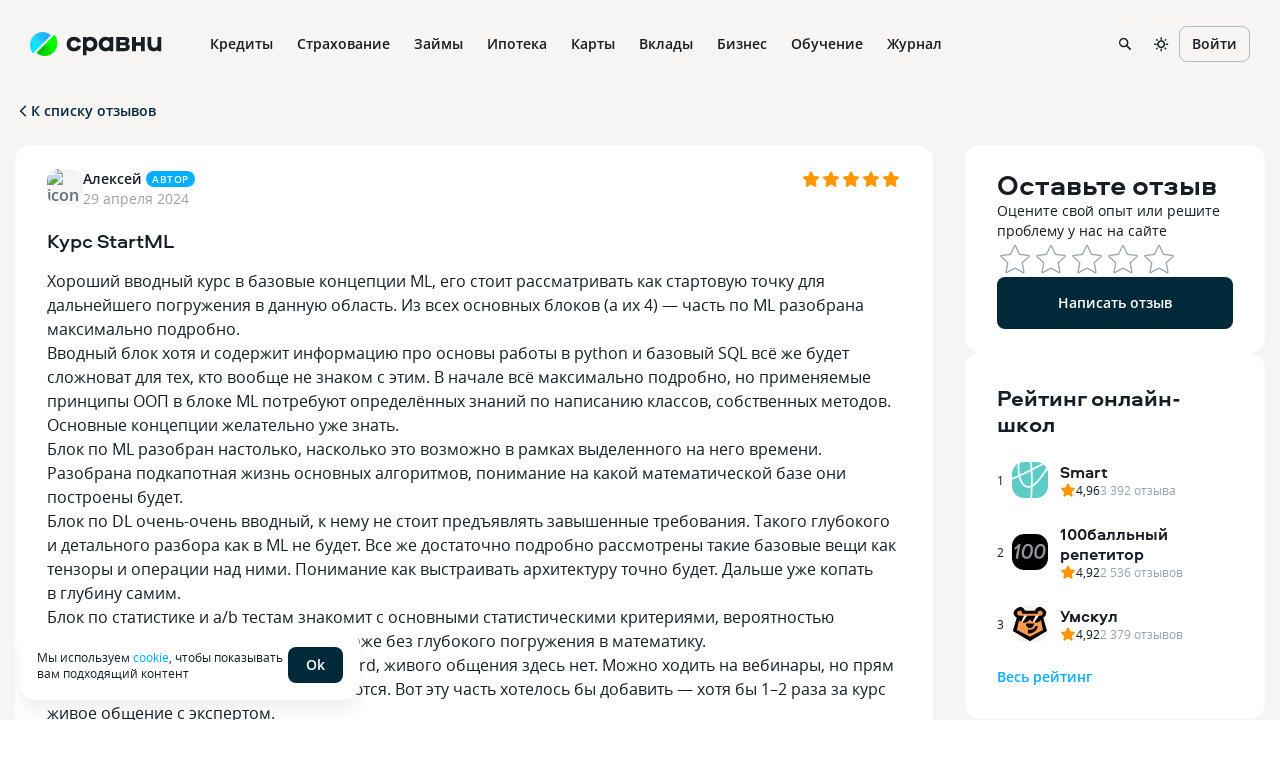

--- FILE ---
content_type: text/html; charset=utf-8
request_url: https://www.sravni.ru/shkola/karpov-courses/otzyvy/773865/
body_size: 126792
content:
<!DOCTYPE html><html lang="ru" data-theme="lager" class="env-js-off"><head><meta charSet="utf-8" data-next-head=""/><meta name="viewport" content="width=device-width" data-next-head=""/><meta name="viewport" content="width=device-width, initial-scale=1, shrink-to-fit=no"/><meta http-equiv="X-UA-Compatible" content="IE=edge"/><meta name="mobile-web-app-capable" content="yes"/><link rel="preconnect" href="https://s91588.cdn.ngenix.net"/><link rel="dns-prefetch" href="https://s91588.cdn.ngenix.net"/><link rel="preconnect" href="https://www.googletagmanager.com"/><link rel="dns-prefetch" href="https://www.googletagmanager.com"/><link rel="preconnect" href="https://www.google-analytics.com"/><link rel="dns-prefetch" href="https://www.google-analytics.com"/><link rel="preconnect" href="https://mc.yandex.ru"/><link rel="dns-prefetch" href="https://mc.yandex.ru"/><link rel="preconnect" href="https://www.gstatic.com"/><link rel="dns-prefetch" href="https://www.gstatic.com"/><link rel="manifest" href="https://s91588.cdn.ngenix.net/shared/static/manifest.json"/><link rel="icon" href="https://s91588.cdn.ngenix.net/shared/static/favicon.ico"/><link rel="icon" href="https://s91588.cdn.ngenix.net/shared/static/favicon.png" type="image/png" sizes="32x32"/><link rel="icon" href="https://s91588.cdn.ngenix.net/shared/static/favicon.svg" type="image/svg+xml"/><link rel="apple-touch-icon" href="https://s91588.cdn.ngenix.net/shared/static/apple-touch-icon-57x57.png"/><link rel="apple-touch-icon" sizes="72x72" href="https://s91588.cdn.ngenix.net/shared/static/apple-touch-icon-72x72.png"/><link rel="apple-touch-icon" sizes="114x114" href="https://s91588.cdn.ngenix.net/shared/static/apple-touch-icon-114x114.png"/><link rel="icon" type="image/png" sizes="192x192" href="https://s91588.cdn.ngenix.net/shared/static/android-icon-192x192.png"/><link rel="preload" href="https://s91588.cdn.ngenix.net/shared/static/fonts/open-sans/opensans-light.woff2" as="font" type="font/woff2" crossorigin="anonymous" fetchPriority="high"/><link rel="preload" href="https://s91588.cdn.ngenix.net/shared/static/fonts/open-sans/opensans-light.woff" as="font" type="font/woff" crossorigin="anonymous" fetchPriority="high"/><link rel="preload" href="https://s91588.cdn.ngenix.net/shared/static/fonts/open-sans/opensans-regular.woff2" as="font" type="font/woff2" crossorigin="anonymous" fetchPriority="high"/><link rel="preload" href="https://s91588.cdn.ngenix.net/shared/static/fonts/open-sans/opensans-regular.woff" as="font" type="font/woff" crossorigin="anonymous" fetchPriority="high"/><link rel="preload" href="https://s91588.cdn.ngenix.net/shared/static/fonts/open-sans/opensans-semibold.woff2" as="font" type="font/woff2" crossorigin="anonymous" fetchPriority="high"/><link rel="preload" href="https://s91588.cdn.ngenix.net/shared/static/fonts/open-sans/opensans-semibold.woff" as="font" type="font/woff" crossorigin="anonymous" fetchPriority="high"/><link rel="preload" href="https://s91588.cdn.ngenix.net/shared/static/fonts/open-sans/opensans-bold.woff2" as="font" type="font/woff2" crossorigin="anonymous" fetchPriority="high"/><link rel="preload" href="https://s91588.cdn.ngenix.net/shared/static/fonts/open-sans/opensans-bold.woff" as="font" type="font/woff" crossorigin="anonymous" fetchPriority="high"/><link rel="preload" href="https://s91588.cdn.ngenix.net/shared/static/fonts/aeroport/Aeroport-bold.woff2" as="font" type="font/woff2" crossorigin="anonymous" fetchPriority="high"/><link rel="preload" href="https://s91588.cdn.ngenix.net/shared/static/fonts/aeroport/Aeroport-bold.woff" as="font" type="font/woff" crossorigin="anonymous" fetchPriority="high"/><meta name="apple-itunes-app" content="app-id=1449578663, app-argument=https://www.sravni.ru/shkola/karpov-courses/otzyvy/773865/"/><title data-next-head="">Отзыв о компании Karpov.Courses, Москва: Курс StartML — Сравни.ру</title><meta name="robots" content="index, follow" data-next-head=""/><meta name="description" content="Хороший вводный курс в базовые концепции ML, его стоит рассматривать как стартовую точку для дальнейшего погружения в данную область. Из всех основных блоков (а их 4) — часть по ML разобрана максималь…" data-next-head=""/><link rel="canonical" href="https://www.sravni.ru/shkola/karpov-courses/otzyvy/773865/" data-next-head=""/><meta property="og:type" content="website" data-next-head=""/><meta property="og:description" content="" data-next-head=""/><meta property="og:title" content="" data-next-head=""/><meta property="og:image" content="https://f.sravni.ru/f/_/logo_200x200.jpg" data-next-head=""/><meta property="og:image:width" content="200" data-next-head=""/><meta property="og:image:height" content="200" data-next-head=""/><meta property="twitter:card" content="summary_large_image" data-next-head=""/><meta property="twitter:site" content="sravni.ru" data-next-head=""/><meta property="twitter:image" content="https://f.sravni.ru/f/_/logo_200x200.jpg" data-next-head=""/><link rel="preload" href="https://s91588.cdn.ngenix.net/reviews-frontend/_next/static/css/d5902cd8cba4e234.css" as="style" crossorigin="anonymous"/><link rel="preload" href="https://s91588.cdn.ngenix.net/reviews-frontend/_next/static/css/8d0498f6dfc5941c.css" as="style" crossorigin="anonymous"/><link rel="preload" href="https://s91588.cdn.ngenix.net/reviews-frontend/_next/static/css/3822175a90bcd13e.css" as="style" crossorigin="anonymous"/><link rel="preload" href="https://s91588.cdn.ngenix.net/reviews-frontend/_next/static/css/be8ed87e43207465.css" as="style" crossorigin="anonymous"/><script id="analytics-initialization">window['sravniDataLayer'] = window['sravniDataLayer'] || [];
window['dataLayer'] = window['dataLayer'] || [];
window['sravniDataLayer'].push({"isWebview":false});
window['sravniDataLayer'].push({"theme":"lager"});
(function (w, d, s, l, i) { w[l].push({ 'gtm.start': new Date().getTime(), event: 'gtm.js' }); var f = d.getElementsByTagName(s)[0], j = d.createElement(s), dl = l !== 'dataLayer' ? '&l=' + l : ''; j.defer = true; j.src = 'https://www.googletagmanager.com/gtm.js?id=' + i + dl; f.parentNode.insertBefore(j, f);})(window,document,'script','dataLayer','GTM-PMDFG9');
(function (m, e, t, r, i, k, a) { m[i] = m[i] || function () { (m[i].a = m[i].a || []).push(arguments); }; m[i].l = 1 * new Date(); (k = e.createElement(t)), (a = e.getElementsByTagName(t)[0]), (k.async = 1), (k.src = r), a.parentNode.insertBefore(k, a);})(window, document, "script", "https://mc.yandex.ru/metrika/" + (typeof window !== 'undefined' && typeof window.navigator !== 'undefined' && window.navigator.userAgent.indexOf('TA/') !== -1 ? "tag_turboapp.js" : "tag.js") , "ym");(function (w, d, l, id, childIframe, defer, webvisor) { w.ym(id, 'init', { childIframe: childIframe, defer: defer, triggerEvent: true, clickmap: true, trackLinks: true, accurateTrackBounce: true, webvisor: webvisor, trackHash: true, ecommerce: l, });})(window,document,'sravniDataLayer', '159737', false, false, false);
(function (w, d, l, gl, yaid) { var googleDataLayer = w[gl]; function TagManager() { } TagManager.prototype.get = function (key) { var dataObject = w[l].reduce(function (acc, data) { return Object.assign(acc, data); }, {}); return dataObject[key]; }; TagManager.prototype.getIsEvent = function (element) { return Object.prototype.hasOwnProperty.call(element, 'event'); }; TagManager.prototype.getIsUserId = function (element) { return Object.prototype.hasOwnProperty.call(element, 'SravniUserId'); }; TagManager.prototype.emitYandexEvent = function (event) { var eventType = event.event; switch (eventType) { case 'pageViewGA': return this.emitYandexHitEvent(event); case 'mainEvent': case 'adEvent': return this.emitYandexReachGoalEvent(event); } }; TagManager.prototype.emitYandexUserId = function (element) { w.ym(yaid, 'setUserID', element.SravniUserId); }; TagManager.prototype.emitYandexHitEvent = function (event) { var path = event.path; var title = event.title; w.ym(yaid, 'hit', path, { title: title, referer: d.referrer || '', params: { theme: this.get('theme'), abTestingStatistics: this.get('abTestingStatistics'), analyticsId: this.get('analyticsId'), }, }); }; TagManager.prototype.emitYandexReachGoalEvent = function (event) { var createEventType = function (event) { var eventCategory = event.eventCategory || ''; var eventAction = event.eventAction || ''; var eventType = `${eventCategory}_${eventAction}`.replace(/[\s\|]/g, '_'); var adaptEventType = function (eventType) { var templates = [ 'Кредитные_карты_Платный_клик', 'Микрокредиты_Платный_клик', 'РКО_Платный_клик', 'Ипотека_Платный_клик', 'Вклады_Платный_клик', 'Дебетовые_карты_Платный_клик', 'Кредиты_Платный_клик', ]; var newEventType = templates.find(function (template) { return eventType.indexOf(template) === 0; }); return newEventType || eventType; }; return adaptEventType(eventType); }; var goalEventType = createEventType(event); var eventCategory = event.eventCategory || ''; var eventAction = event.eventAction || ''; var eventLabel = event.eventLabel; var eventValue = event.eventValue; var pagePath = event.path || w.location.pathname || ''; var theme = this.get('theme'); var abTestingStatistics = this.get('abTestingStatistics'); var analyticsId = this.get('analyticsId'); var goalParams = { eventCategory: eventCategory, eventAction: eventAction, eventLabel: eventLabel, eventPagePath: pagePath, eventCategoryAction: goalEventType, theme: theme, abTestingStatistics: abTestingStatistics, analyticsId: analyticsId, }; if (eventValue) { goalParams.eventValue = eventValue; goalParams.order_price = eventValue; goalParams.currency = 'RUB'; } w.ym(yaid, 'reachGoal', goalEventType, goalParams); }; TagManager.prototype.convertToGoogleMetrics = function (data) { googleDataLayer.push.apply(googleDataLayer, data); }; TagManager.prototype.convertToYandexMetrics = function (data) { for (var index = 0; index < data.length; index++) { var element = data[index]; var isEvent = this.getIsEvent(element); var isUserId = this.getIsUserId(element); if (isEvent) this.emitYandexEvent(element); if (isUserId) this.emitYandexUserId(element); } }; TagManager.prototype.convertToMetrics = function (data) { this.convertToGoogleMetrics(data); this.convertToYandexMetrics(data); }; w.sravni_tag_manager = new TagManager();})(window, document, 'sravniDataLayer', 'dataLayer', '159737');(function (w, _d, l) { var a = w[l]; if (typeof a !== 'undefined' && a.push.toString().indexOf('[native code]') === -1) return; if (typeof w.sravni_tag_manager === 'undefined') return; if (typeof a.push === 'function') { w.sravni_tag_manager.convertToMetrics(a); var b = a.push; a.push = function () { var a = b.apply(this, arguments); w.sravni_tag_manager.convertToMetrics([].slice.call(arguments, 0)); return a; }; }})(window, document, 'sravniDataLayer');
(function (w, d, l, c) { var m = d.cookie.match(RegExp('(?:^|;\\s*)' + c + '=([^;]*)')); var cookieValue = m ? m[1] : undefined; if (typeof cookieValue !== 'undefined') { w[l].push({ anonymousId: cookieValue }); return; }})(window,document,'sravniDataLayer','.ASPXANONYMOUS');
(function (w, d, l, c, ga) { var m = d.cookie.match(RegExp('(?:^|;\\s*)' + c + '=([^;]*)')); var cookieValue = m ? m[1] : undefined; if (typeof cookieValue !== 'undefined') { var idFromCookie = cookieValue.split('.').slice(-2).join('.'); if (typeof idFromCookie !== 'undefined') { w[l].push({ GoogleClientID: idFromCookie }); } return; } if (typeof w[ga] !== 'undefined' && typeof w[ga].getAll === 'function') { var tracker = w[ga].getAll()[0]; var idFromMemory = tracker.get('clientId'); if (typeof idFromMemory !== 'undefined') { w[l].push({ GoogleClientID: idFromMemory }); } return; }})(window,document,'sravniDataLayer','_ga', 'ga');
(function (w, _d, l, yaid) { var dataObject = w[l].reduce(function (acc, data) { return Object.assign(acc, data); }, {}); w.ym(yaid, 'userParams', { analyticsId: dataObject['analyticsId'], GoogleClientID: dataObject['GoogleClientID'], UserID: dataObject['SravniUserId'], anonymousId: dataObject['anonymousId'], });})(window,document,'sravniDataLayer','159737');(function (w, _d, l, yaid) { var dataObject = w[l].reduce(function (acc, data) { return Object.assign(acc, data); }, {}); w.ym(yaid, 'params', { theme: dataObject['theme'], UserID: dataObject['SravniUserId'], analyticsId: dataObject['analyticsId'], anonymousId: dataObject['anonymousId'], abTestingStatistics: dataObject['abTestingStatistics'], });})(window,document,'sravniDataLayer','159737')</script><script type="application/ld+json" data-next-head="">{"breadcrumb":{"itemListElement":[{"item":{"@id":"https://www.sravni.ru","name":"Сравни.ру","@type":"Thing"},"position":1,"@type":"ListItem"},{"item":{"@id":"https://www.sravni.ru/shkola/karpov-courses/","name":"Karpov.Courses","@type":"Thing"},"position":2,"@type":"ListItem"},{"item":{"@id":"https://www.sravni.ru/shkola/karpov-courses/otzyvy/","name":"Отзывы","@type":"Thing"},"position":3,"@type":"ListItem"}],"itemListOrder":"ItemListOrderAscending","numberOfItems":3,"@context":"http://schema.org","@type":"BreadcrumbList"},"author":{"logo":"https://www.sravni.ru/f/_/newdesign/img/logo2.svg","name":"Сравни.ру","url":"https://www.sravni.ru/","@context":"http://schema.org","@type":"Organization"},"name":"Отзыв об онлайн-школе Karpov.Courses","@context":"http://schema.org","@type":"WebPage","aggregateRating":{"@context":"http://schema.org","@type":"AggregateRating","itemReviewed":{"name":"Karpov.Courses","@type":"Organization"},"bestRating":"5","ratingValue":"5","reviewCount":"10","worstRating":"0"}}</script><script type="text/javascript">
        document.documentElement.classList.remove('env-js-off');
        document.documentElement.classList.add('env-js-on');
      </script><link rel="stylesheet" href="https://s91588.cdn.ngenix.net/reviews-frontend/_next/static/css/d5902cd8cba4e234.css" crossorigin="anonymous" data-n-g=""/><link rel="stylesheet" href="https://s91588.cdn.ngenix.net/reviews-frontend/_next/static/css/8d0498f6dfc5941c.css" crossorigin="anonymous" data-n-g=""/><link rel="stylesheet" href="https://s91588.cdn.ngenix.net/reviews-frontend/_next/static/css/3822175a90bcd13e.css" crossorigin="anonymous" data-n-p=""/><link rel="stylesheet" href="https://s91588.cdn.ngenix.net/reviews-frontend/_next/static/css/be8ed87e43207465.css" crossorigin="anonymous"/><noscript data-n-css=""></noscript><script defer="" crossorigin="anonymous" noModule="" src="https://s91588.cdn.ngenix.net/reviews-frontend/_next/static/chunks/polyfills-42372ed130431b0a.js"></script><script defer="" src="https://s91588.cdn.ngenix.net/reviews-frontend/_next/static/chunks/803.c282a505d63e9023.js" crossorigin="anonymous"></script><script src="https://s91588.cdn.ngenix.net/reviews-frontend/_next/static/chunks/webpack-62feedadf1cb98d0.js" defer="" crossorigin="anonymous"></script><script src="https://s91588.cdn.ngenix.net/reviews-frontend/_next/static/chunks/framework-ccbda79c628ca1d3.js" defer="" crossorigin="anonymous"></script><script src="https://s91588.cdn.ngenix.net/reviews-frontend/_next/static/chunks/main-fc3acd8c53e18dc0.js" defer="" crossorigin="anonymous"></script><script src="https://s91588.cdn.ngenix.net/reviews-frontend/_next/static/chunks/vendors.sravni.design.system-9087583b35004198.js" defer="" crossorigin="anonymous"></script><script src="https://s91588.cdn.ngenix.net/reviews-frontend/_next/static/chunks/pages/_app-d387cd3f1a5c7487.js" defer="" crossorigin="anonymous"></script><script src="https://s91588.cdn.ngenix.net/reviews-frontend/_next/static/chunks/482-cdd28efae484d326.js" defer="" crossorigin="anonymous"></script><script src="https://s91588.cdn.ngenix.net/reviews-frontend/_next/static/chunks/153-fa3771dd3c821033.js" defer="" crossorigin="anonymous"></script><script src="https://s91588.cdn.ngenix.net/reviews-frontend/_next/static/chunks/326-389e51b84c2f19c6.js" defer="" crossorigin="anonymous"></script><script src="https://s91588.cdn.ngenix.net/reviews-frontend/_next/static/chunks/793-ab9c4c656a5b680f.js" defer="" crossorigin="anonymous"></script><script src="https://s91588.cdn.ngenix.net/reviews-frontend/_next/static/chunks/50-b8d8b8a36b1bc3b6.js" defer="" crossorigin="anonymous"></script><script src="https://s91588.cdn.ngenix.net/reviews-frontend/_next/static/chunks/964-e468c00e6beceac4.js" defer="" crossorigin="anonymous"></script><script src="https://s91588.cdn.ngenix.net/reviews-frontend/_next/static/chunks/427-87a1ed4297f1d283.js" defer="" crossorigin="anonymous"></script><script src="https://s91588.cdn.ngenix.net/reviews-frontend/_next/static/chunks/953-80c162a46a887249.js" defer="" crossorigin="anonymous"></script><script src="https://s91588.cdn.ngenix.net/reviews-frontend/_next/static/chunks/pages/review-c12df382716c9e7f.js" defer="" crossorigin="anonymous"></script><script src="https://s91588.cdn.ngenix.net/reviews-frontend/_next/static/I1YaX7MLKW9jdnk-SHzWw/_buildManifest.js" defer="" crossorigin="anonymous"></script><script src="https://s91588.cdn.ngenix.net/reviews-frontend/_next/static/I1YaX7MLKW9jdnk-SHzWw/_ssgManifest.js" defer="" crossorigin="anonymous"></script></head><body><link rel="preload" as="image" href="https://s91588.cdn.ngenix.net/shared/static/images/design-system/sravni-logo-sign.png"/><link rel="preload" as="image" href="https://s91588.cdn.ngenix.net/shared/icons/Wallet.svg"/><link rel="preload" as="image" href="https://s91588.cdn.ngenix.net/shared/icons/MyCredits.svg"/><link rel="preload" as="image" href="https://s91588.cdn.ngenix.net/shared/icons/Scoring.svg"/><link rel="preload" as="image" href="https://s91588.cdn.ngenix.net/shared/icons/LoanCalc.svg"/><link rel="preload" as="image" href="https://s91588.cdn.ngenix.net/shared/icons/Exchange.svg"/><link rel="preload" as="image" href="https://s91588.cdn.ngenix.net/shared/icons/MoneyCoins.svg"/><link rel="preload" as="image" href="https://s91588.cdn.ngenix.net/shared/icons/PhoneDownload.svg"/><link rel="preload" as="image" href="https://s91588.cdn.ngenix.net/shared/icons/ChartDown.svg"/><link rel="preload" as="image" href="https://s91588.cdn.ngenix.net/shared/icons/LoanDocument.svg"/><link rel="preload" as="image" href="https://s91588.cdn.ngenix.net/shared/icons/InterfaceHome.svg"/><link rel="preload" as="image" href="https://s91588.cdn.ngenix.net/shared/icons/Car.svg"/><link rel="preload" as="image" href="https://s91588.cdn.ngenix.net/shared/icons/HouseSafety.svg"/><link rel="preload" as="image" href="https://s91588.cdn.ngenix.net/shared/icons/Plane.svg"/><link rel="preload" as="image" href="https://s91588.cdn.ngenix.net/shared/icons/ShieldSafety.svg"/><link rel="preload" as="image" href="https://s91588.cdn.ngenix.net/shared/icons/PrizeCup.svg"/><link rel="preload" as="image" href="https://s91588.cdn.ngenix.net/shared/icons/Stethoscope.svg"/><link rel="preload" as="image" href="https://s91588.cdn.ngenix.net/shared/icons/Lungs.svg"/><link rel="preload" as="image" href="https://s91588.cdn.ngenix.net/shared/icons/Bug.svg"/><link rel="preload" as="image" href="https://s91588.cdn.ngenix.net/shared/icons/InsuranceHouse.svg"/><link rel="preload" as="image" href="https://s91588.cdn.ngenix.net/shared/icons/AnimalInsurance.svg"/><link rel="preload" as="image" href="https://s91588.cdn.ngenix.net/shared/icons/CreditCard.svg"/><link rel="preload" as="image" href="https://s91588.cdn.ngenix.net/shared/icons/ThumbUp.svg"/><link rel="preload" as="image" href="https://s91588.cdn.ngenix.net/shared/icons/Percent.svg"/><link rel="preload" as="image" href="https://s91588.cdn.ngenix.net/shared/icons/Fire.svg"/><link rel="preload" as="image" href="https://s91588.cdn.ngenix.net/shared/icons/Fingerprint.svg"/><link rel="preload" as="image" href="https://s91588.cdn.ngenix.net/shared/icons/CalendarSimple.svg"/><link rel="preload" as="image" href="https://s91588.cdn.ngenix.net/shared/icons/CCFast.svg"/><link rel="preload" as="image" href="https://s91588.cdn.ngenix.net/shared/icons/House.svg"/><link rel="preload" as="image" href="https://s91588.cdn.ngenix.net/shared/icons/Family.svg"/><link rel="preload" as="image" href="https://s91588.cdn.ngenix.net/shared/icons/Flat.svg"/><link rel="preload" as="image" href="https://s91588.cdn.ngenix.net/shared/icons/NewFlat.svg"/><link rel="preload" as="image" href="https://s91588.cdn.ngenix.net/shared/icons/Fence.svg"/><link rel="preload" as="image" href="https://s91588.cdn.ngenix.net/shared/icons/Pik.svg"/><link rel="preload" as="image" href="https://s91588.cdn.ngenix.net/shared/icons/CalcHouse.svg"/><link rel="preload" as="image" href="https://s91588.cdn.ngenix.net/shared/icons/Building.svg"/><link rel="preload" as="image" href="https://s91588.cdn.ngenix.net/shared/icons/HouseSearch3.svg"/><link rel="preload" as="image" href="https://s91588.cdn.ngenix.net/shared/icons/CreditCardGroupo.svg"/><link rel="preload" as="image" href="https://s91588.cdn.ngenix.net/shared/icons/CardTimer.svg"/><link rel="preload" as="image" href="https://s91588.cdn.ngenix.net/shared/icons/CardPlus.svg"/><link rel="preload" as="image" href="https://s91588.cdn.ngenix.net/shared/icons/CCFree.svg"/><link rel="preload" as="image" href="https://s91588.cdn.ngenix.net/shared/icons/CCVirt.svg"/><link rel="preload" as="image" href="https://s91588.cdn.ngenix.net/shared/icons/CCGuaranteed.svg"/><link rel="preload" as="image" href="https://s91588.cdn.ngenix.net/shared/icons/CardTransfer.svg"/><link rel="preload" as="image" href="https://s91588.cdn.ngenix.net/shared/icons/CCEasy.svg"/><link rel="preload" as="image" href="https://s91588.cdn.ngenix.net/shared/icons/CoinRub.svg"/><link rel="preload" as="image" href="https://s91588.cdn.ngenix.net/shared/icons/CreditCashback.svg"/><link rel="preload" as="image" href="https://s91588.cdn.ngenix.net/shared/icons/Deposit.svg"/><link rel="preload" as="image" href="https://s91588.cdn.ngenix.net/shared/icons/Calc.svg"/><link rel="preload" as="image" href="https://s91588.cdn.ngenix.net/shared/icons/Briefcase.svg"/><link rel="preload" as="image" href="https://s91588.cdn.ngenix.net/shared/icons/DollarSign.svg"/><link rel="preload" as="image" href="https://s91588.cdn.ngenix.net/shared/icons/Bank.svg"/><link rel="preload" as="image" href="https://s91588.cdn.ngenix.net/shared/icons/PensionSavings.svg"/><link rel="preload" as="image" href="https://s91588.cdn.ngenix.net/shared/icons/CoinStack.svg"/><link rel="preload" as="image" href="https://s91588.cdn.ngenix.net/shared/icons/InvestmentLifeInsurance.svg"/><link rel="preload" as="image" href="https://s91588.cdn.ngenix.net/shared/icons/CumulativeLifeInsurance.svg"/><link rel="preload" as="image" href="https://s91588.cdn.ngenix.net/shared/icons/InvestmentDeposits.svg"/><link rel="preload" as="image" href="https://s91588.cdn.ngenix.net/shared/icons/RubleSign.svg"/><link rel="preload" as="image" href="https://s91588.cdn.ngenix.net/shared/icons/BlankStamp.svg"/><link rel="preload" as="image" href="https://s91588.cdn.ngenix.net/shared/icons/CardTerminal.svg"/><link rel="preload" as="image" href="https://s91588.cdn.ngenix.net/shared/icons/Acquiring.svg"/><link rel="preload" as="image" href="https://s91588.cdn.ngenix.net/shared/icons/Handshake.svg"/><link rel="preload" as="image" href="https://s91588.cdn.ngenix.net/shared/icons/IdentityCard.svg"/><link rel="preload" as="image" href="https://s91588.cdn.ngenix.net/shared/icons/ProductsSearch.svg"/><link rel="preload" as="image" href="https://s91588.cdn.ngenix.net/shared/icons/Management.svg"/><link rel="preload" as="image" href="https://s91588.cdn.ngenix.net/shared/icons/Orders.svg"/><link rel="preload" as="image" href="https://s91588.cdn.ngenix.net/shared/icons/BusinessAccounting.svg"/><link rel="preload" as="image" href="https://s91588.cdn.ngenix.net/shared/icons/Subscriptions.svg"/><link rel="preload" as="image" href="https://s91588.cdn.ngenix.net/shared/icons/Reward.svg"/><link rel="preload" as="image" href="https://s91588.cdn.ngenix.net/shared/icons/Share.svg"/><link rel="preload" as="image" href="https://s91588.cdn.ngenix.net/shared/icons/Programming.svg"/><link rel="preload" as="image" href="https://s91588.cdn.ngenix.net/shared/icons/Design.svg"/><link rel="preload" as="image" href="https://s91588.cdn.ngenix.net/shared/icons/Analytics.svg"/><link rel="preload" as="image" href="https://s91588.cdn.ngenix.net/shared/icons/Marketing.svg"/><link rel="preload" as="image" href="https://s91588.cdn.ngenix.net/shared/icons/HobbiesCreativity.svg"/><link rel="preload" as="image" href="https://s91588.cdn.ngenix.net/shared/icons/PopularSchools.svg"/><link rel="preload" as="image" href="https://s91588.cdn.ngenix.net/shared/icons/Star.svg"/><link rel="preload" as="image" href="https://s91588.cdn.ngenix.net/shared/icons/Location.svg"/><link rel="preload" as="image" href="https://s91588.cdn.ngenix.net/shared/icons/BookOpen.svg"/><link rel="preload" as="image" href="https://s91588.cdn.ngenix.net/shared/icons/Programming1C.svg"/><link rel="preload" as="image" href="https://s91588.cdn.ngenix.net/shared/icons/PopularProfessions.svg"/><link rel="preload" as="image" href="https://s91588.cdn.ngenix.net/shared/icons/HandRight.svg"/><link rel="preload" as="image" href="https://s91588.cdn.ngenix.net/shared/icons/Calculations.svg"/><link rel="preload" as="image" href="https://s91588.cdn.ngenix.net/shared/icons/QnA.svg"/><link rel="preload" as="image" href="https://s91588.cdn.ngenix.net/shared/icons/Gamepad.svg"/><link rel="preload" as="image" href="https://s91588.cdn.ngenix.net/shared/icons/Rocket.svg"/><div id="__next"><div class="_1s76zji"><div><div class="_l3exh2"></div></div></div><div class="_1ncc7qy"></div><noscript>В вашем браузере отключено выполнение JavaScript. Возможно неоптимальное отображение ряда элементов сайта и недоступность удобного функционала.</noscript><header data-qa="Header" class="_tz6vj8"><div data-qa="Layout" class="_12oofb1 _1pt5x8j"><div data-qa="Space" class="leftBlock _10cf6rv _1sw1upg _1d6xnj"><a data-element="logo-link" href="/" class="_s90m3y"><div data-qa="Logo" class="_178swcu _1kze2nx _188bqyv _10cf6rv _1sw1upg" style="column-gap:8px;row-gap:8px"><img src="https://s91588.cdn.ngenix.net/shared/static/images/design-system/sravni-logo-sign.png" alt="logo"/><div class="_u8movk"><svg xmlns="http://www.w3.org/2000/svg" viewBox="0 0 98 20"><path d="M55.1901 12.0798V9.28988H59.6148C60.5695 9.28988 61.1738 9.84218 61.1738 10.6722C61.1738 11.5022 60.5458 12.0798 59.6148 12.0798H55.1901ZM59.3386 3.85998C60.2933 3.85998 60.8724 4.38861 60.8724 5.14289C60.8724 5.94767 60.2949 6.49997 59.3386 6.49997H55.1901V3.85998H59.3386ZM62.9333 7.78131V7.62982C64.1405 6.85029 64.6928 5.81985 64.6928 4.41228C64.6928 2.17467 63.2095 0.86809 60.6452 0.86809H51.3697V15.2468H60.4953C63.2852 15.2468 65.0699 13.6373 65.0699 11.0983C65.0699 9.49028 64.4671 8.61134 62.9333 7.78131ZM28.1858 8.08271C28.1858 10.2193 26.6014 11.8541 24.5406 11.8541C22.4545 11.8541 20.8702 10.1199 20.8702 7.98329C20.8702 5.84668 22.4545 4.21187 24.5406 4.21187C26.603 4.21187 28.1858 5.84668 28.1858 8.08271ZM17.277 19.3954H20.998V14.1422C21.9274 14.9218 23.2103 15.4993 24.9698 15.4993C29.0426 15.4993 32.0582 12.1808 32.0582 7.95804C32.0582 3.73532 29.041 0.617188 24.9698 0.617188C23.2103 0.617188 21.9274 1.16949 20.998 1.94902V0.767097H17.277V19.3954ZM37.275 8.08271C37.275 5.8451 38.8593 4.21187 40.9202 4.21187C43.0063 4.21187 44.5906 5.84668 44.5906 7.98329C44.5906 10.1199 43.0063 11.8541 40.9202 11.8541C38.8593 11.8541 37.275 10.2193 37.275 8.08271ZM48.1853 15.2484V0.768675H44.4644V2.10051C43.5334 1.19631 42.252 0.617188 40.4926 0.617188C36.4198 0.617188 33.4042 3.73374 33.4042 7.95804C33.4042 12.1808 36.4213 15.4993 40.4926 15.4993C42.252 15.4993 43.535 14.8713 44.4644 13.8661V15.2484H48.1853ZM89.4879 15.3983C91.3484 15.3983 92.7307 14.7703 93.586 13.6893V15.2484H97.3321V0.86809H93.5118V8.30836C93.5118 10.4702 92.18 11.8273 90.269 11.8273C88.2823 11.8273 87.0767 10.4702 87.0767 8.30836V0.86809H83.2564V8.53559C83.2532 12.8593 85.4908 15.3983 89.4879 15.3983ZM67.4496 15.2484H71.3709V9.84376H76.4489V15.2484H80.3702V0.86809H76.4489V6.09758H71.3709V0.86809H67.4496V15.2484ZM8.20986 15.4993C11.7793 15.4993 14.4698 13.5631 15.3992 10.3708L11.6041 9.41612C11.1513 10.8489 9.81942 11.8289 8.2856 11.8289C6.14899 11.8289 4.56468 10.2193 4.56468 8.05746C4.56468 5.8956 6.14899 4.28604 8.2856 4.28604C9.79417 4.28604 11.1008 5.24073 11.5536 6.62463L15.374 5.66994C14.4445 2.57706 11.6783 0.617188 8.20986 0.617188C3.8104 0.617188 0.693848 3.70849 0.693848 8.05746C0.693848 12.4317 3.78515 15.4993 8.20986 15.4993Z" fill="currentColor"></path></svg></div></div></a><div class="_1f9omjm _ngfwpl"><div class="_1367ige _o1z579"><a data-label="Кредиты" href="https://www.sravni.ru/kredity/onlajn-zayavka-na-kredit/" class="_160ilkt _i91ye _1755osk"><div class="_1f90nza _1w66l1f">Кредиты</div></a><div class="_n5m3fv _9n2b14"><div data-qa="Layout" class="_1pt5x8j"><div data-qa="Row" class="_1ox2ygi _tx0az3 _lpugrt _1sqrcjg" style="margin-left:-10px;margin-right:-10px"><div data-qa="Col" class="_uouowd _11kxca4 _13wvwkk" style="padding-left:10px;padding-right:10px"><a data-label="Подбор кредита" href="https://www.sravni.ru/kredity/onlajn/" size="16" class="_fpk997 _ox2qah _i91ye _1755osk"><span data-qa="Icon" class="_jxh95u _mlr4fp _9e8ih0 _j81l8g _1ommcb5 shape-round _1e205ln"><img src="https://s91588.cdn.ngenix.net/shared/icons/Wallet.svg" alt="" class="_3dcboo"/></span>Подбор кредита</a><a data-label="Кредит" href="https://www.sravni.ru/kredity/" size="16" class="_fpk997 _ox2qah _i91ye _1755osk"><span data-qa="Icon" class="_jxh95u _mlr4fp _9e8ih0 _j81l8g _1ommcb5 shape-round _1e205ln"><img src="https://s91588.cdn.ngenix.net/shared/icons/MyCredits.svg" alt="" class="_3dcboo"/></span>Кредит</a><a data-label="Кредитный рейтинг" href="https://www.sravni.ru/kredity/scoring/" size="16" class="_fpk997 _ox2qah _i91ye _1755osk"><span data-qa="Icon" class="_jxh95u _mlr4fp _9e8ih0 _j81l8g _1ommcb5 shape-round _1e205ln"><img src="https://s91588.cdn.ngenix.net/shared/icons/Scoring.svg" alt="" class="_3dcboo"/></span>Кредитный рейтинг</a><a data-label="Кредитный калькулятор" href="https://www.sravni.ru/kredity/kalkuljator/" size="16" class="_fpk997 _ox2qah _i91ye _1755osk"><span data-qa="Icon" class="_jxh95u _mlr4fp _9e8ih0 _j81l8g _1ommcb5 shape-round _1e205ln"><img src="https://s91588.cdn.ngenix.net/shared/icons/LoanCalc.svg" alt="" class="_3dcboo"/></span>Кредитный калькулятор</a><a data-label="Рефинансирование кредита" href="https://www.sravni.ru/kredity/refinansirovanie/" size="16" class="_fpk997 _ox2qah _i91ye _1755osk"><span data-qa="Icon" class="_jxh95u _mlr4fp _9e8ih0 _j81l8g _1ommcb5 shape-round _1e205ln"><img src="https://s91588.cdn.ngenix.net/shared/icons/Exchange.svg" alt="" class="_3dcboo"/></span>Рефинансирование кредита</a><a data-label="Кредит наличными" href="https://www.sravni.ru/kredity/nalichnymi/" size="16" class="_fpk997 _ox2qah _i91ye _1755osk"><span data-qa="Icon" class="_jxh95u _mlr4fp _9e8ih0 _j81l8g _1ommcb5 shape-round _1e205ln"><img src="https://s91588.cdn.ngenix.net/shared/icons/MoneyCoins.svg" alt="" class="_3dcboo"/></span>Кредит наличными</a></div><div data-qa="Col" class="_uouowd _11kxca4 _13wvwkk" style="padding-left:10px;padding-right:10px"><a data-label="Кредит онлайн на карту" href="https://www.sravni.ru/kredity/na-kartu-bez-poseshhenija-banka/" size="16" class="_fpk997 _ox2qah _i91ye _1755osk"><span data-qa="Icon" class="_jxh95u _mlr4fp _9e8ih0 _j81l8g _1ommcb5 shape-round _1e205ln"><img src="https://s91588.cdn.ngenix.net/shared/icons/PhoneDownload.svg" alt="" class="_3dcboo"/></span>Кредит онлайн на карту</a><a data-label="Кредит с плохой КИ" href="https://www.sravni.ru/kredity/s-plohoy-istoriey/" size="16" class="_fpk997 _ox2qah _i91ye _1755osk"><span data-qa="Icon" class="_jxh95u _mlr4fp _9e8ih0 _j81l8g _1ommcb5 shape-round _1e205ln"><img src="https://s91588.cdn.ngenix.net/shared/icons/ChartDown.svg" alt="" class="_3dcboo"/></span>Кредит с плохой КИ</a><a data-label="Ставки по кредитам" href="https://www.sravni.ru/kredity/stavki-po-bankam/" size="16" class="_fpk997 _ox2qah _i91ye _1755osk"><span data-qa="Icon" class="_jxh95u _mlr4fp _9e8ih0 _j81l8g _1ommcb5 shape-round _1e205ln"><img src="https://s91588.cdn.ngenix.net/shared/icons/LoanDocument.svg" alt="" class="_3dcboo"/></span>Ставки по кредитам</a><a data-label="Кредит под залог недвижимости" href="https://www.sravni.ru/kredity/pod-zalog-nedvizhimosti/" size="16" class="_fpk997 _ox2qah _i91ye _1755osk"><span data-qa="Icon" class="_jxh95u _mlr4fp _9e8ih0 _j81l8g _1ommcb5 shape-round _1e205ln"><img src="https://s91588.cdn.ngenix.net/shared/icons/InterfaceHome.svg" alt="" class="_3dcboo"/></span>Кредит под залог недвижимости</a><a data-label="Автокредиты" href="https://www.sravni.ru/avtokredity/" size="16" class="_fpk997 _ox2qah _i91ye _1755osk"><span data-qa="Icon" class="_jxh95u _mlr4fp _9e8ih0 _j81l8g _1ommcb5 shape-round _1e205ln"><img src="https://s91588.cdn.ngenix.net/shared/icons/Car.svg" alt="" class="_3dcboo"/></span>Автокредиты</a></div><div data-qa="Col" class="_uouowd _11kxca4 _13wvwkk" style="padding-left:10px;padding-right:10px"><a data-label="Рейтинг банков" href="https://www.sravni.ru/banki/rating/klientskij/" style="color:var(--color-D40)" size="16" class="_fpk997 _ox2qah _i91ye _1755osk">Рейтинг банков</a><a data-label="Список банков" href="https://www.sravni.ru/banki/ " style="color:var(--color-D40)" size="16" class="_fpk997 _ox2qah _i91ye _1755osk">Список банков</a><a data-label="Отзывы о кредитах" href="https://www.sravni.ru/kredity/otzyvy/" style="color:var(--color-D40)" size="16" class="_fpk997 _ox2qah _i91ye _1755osk">Отзывы о кредитах</a></div></div></div></div></div><div class="_1367ige _o1z579"><a data-label="Страхование" href="https://www.sravni.ru/strahovanie/" class="_160ilkt _i91ye _1755osk"><div class="_1f90nza _1w66l1f">Страхование</div></a><div class="_n5m3fv _9n2b14"><div data-qa="Layout" class="_1pt5x8j"><div data-qa="Row" class="_1ox2ygi _tx0az3 _lpugrt _1sqrcjg" style="margin-left:-10px;margin-right:-10px"><div data-qa="Col" class="_uouowd _11kxca4 _13wvwkk" style="padding-left:10px;padding-right:10px"><a data-label="ОСАГО" href="https://www.sravni.ru/osago/" size="16" class="_fpk997 _ox2qah _i91ye _1755osk"><span data-qa="Icon" class="_jxh95u _mlr4fp _9e8ih0 _j81l8g _1ommcb5 shape-round _1e205ln"><img src="https://s91588.cdn.ngenix.net/shared/icons/Car.svg" alt="" class="_3dcboo"/></span>ОСАГО</a><a data-label="Каско" href="https://www.sravni.ru/kasko/" size="16" class="_fpk997 _ox2qah _i91ye _1755osk"><span data-qa="Icon" class="_jxh95u _mlr4fp _9e8ih0 _j81l8g _1ommcb5 shape-round _1e205ln"><img src="https://s91588.cdn.ngenix.net/shared/icons/Car.svg" alt="" class="_3dcboo"/></span>Каско</a><a data-label="Страхование ипотеки" href="https://www.sravni.ru/strahovanie-ipoteki/" size="16" class="_fpk997 _ox2qah _i91ye _1755osk"><span data-qa="Icon" class="_jxh95u _mlr4fp _9e8ih0 _j81l8g _1ommcb5 shape-round _1e205ln"><img src="https://s91588.cdn.ngenix.net/shared/icons/HouseSafety.svg" alt="" class="_3dcboo"/></span>Страхование ипотеки</a><a data-label="Страхование путешественников" href="https://www.sravni.ru/vzr/" size="16" class="_fpk997 _ox2qah _i91ye _1755osk"><span data-qa="Icon" class="_jxh95u _mlr4fp _9e8ih0 _j81l8g _1ommcb5 shape-round _1e205ln"><img src="https://s91588.cdn.ngenix.net/shared/icons/Plane.svg" alt="" class="_3dcboo"/></span>Страхование путешественников</a><a data-label="Страхование квартиры от залива и других рисков" href="https://www.sravni.ru/strahovanie-nedvizhimosti/" size="16" class="_fpk997 _ox2qah _i91ye _1755osk"><span data-qa="Icon" class="_jxh95u _mlr4fp _9e8ih0 _j81l8g _1ommcb5 shape-round _1e205ln"><img src="https://s91588.cdn.ngenix.net/shared/icons/ShieldSafety.svg" alt="" class="_3dcboo"/></span>Страхование квартиры от залива и других рисков</a></div><div data-qa="Col" class="_uouowd _11kxca4 _13wvwkk" style="padding-left:10px;padding-right:10px"><a data-label="Страхование спортсменов" href="https://www.sravni.ru/strahovanie-ns/sportivnaya/" size="16" class="_fpk997 _ox2qah _i91ye _1755osk"><span data-qa="Icon" class="_jxh95u _mlr4fp _9e8ih0 _j81l8g _1ommcb5 shape-round _1e205ln"><img src="https://s91588.cdn.ngenix.net/shared/icons/PrizeCup.svg" alt="" class="_3dcboo"/></span>Страхование спортсменов</a><a data-label="Добровольное медицинское страхование" href="https://www.sravni.ru/dms/" size="16" class="_fpk997 _ox2qah _i91ye _1755osk"><span data-qa="Icon" class="_jxh95u _mlr4fp _9e8ih0 _j81l8g _1ommcb5 shape-round _1e205ln"><img src="https://s91588.cdn.ngenix.net/shared/icons/Stethoscope.svg" alt="" class="_3dcboo"/></span>Добровольное медицинское страхование</a><a data-label="От критических заболеваний" href="https://www.sravni.ru/strahovka-kriticheskie-bolezni/" size="16" class="_fpk997 _ox2qah _i91ye _1755osk"><span data-qa="Icon" class="_jxh95u _mlr4fp _9e8ih0 _j81l8g _1ommcb5 shape-round _1e205ln"><img src="https://s91588.cdn.ngenix.net/shared/icons/Lungs.svg" alt="" class="_3dcboo"/></span>От критических заболеваний</a><a data-label="Страхование от укуса клеща" href="https://www.sravni.ru/strahovka-ot-klescha/" size="16" class="_fpk997 _ox2qah _i91ye _1755osk"><span data-qa="Icon" class="_jxh95u _mlr4fp _9e8ih0 _j81l8g _1ommcb5 shape-round _1e205ln"><img src="https://s91588.cdn.ngenix.net/shared/icons/Bug.svg" alt="" class="_3dcboo"/></span>Страхование от укуса клеща</a><a data-label="Страхование дома и дачи" href="https://www.sravni.ru/strahovanie-domov/" size="16" class="_fpk997 _ox2qah _i91ye _1755osk"><span data-qa="Icon" class="_jxh95u _mlr4fp _9e8ih0 _j81l8g _1ommcb5 shape-round _1e205ln"><img src="https://s91588.cdn.ngenix.net/shared/icons/InsuranceHouse.svg" alt="" class="_3dcboo"/></span>Страхование дома и дачи</a><a data-label="Страхование животных" href="https://www.sravni.ru/strahovanie-zhivotnih/" size="16" class="_fpk997 _ox2qah _i91ye _1755osk"><span data-qa="Icon" class="_jxh95u _mlr4fp _9e8ih0 _j81l8g _1ommcb5 shape-round _1e205ln"><img src="https://s91588.cdn.ngenix.net/shared/icons/AnimalInsurance.svg" alt="" class="_3dcboo"/></span>Страхование животных</a></div><div data-qa="Col" class="_uouowd _11kxca4 _13wvwkk" style="padding-left:10px;padding-right:10px"><a data-label="Проверка КБМ" href="https://www.sravni.ru/osago/proverka-kbm/" style="color:var(--color-D40)" size="16" class="_fpk997 _ox2qah _i91ye _1755osk">Проверка КБМ</a><a data-label="Рейтинг страховых компаний" href="https://www.sravni.ru/strakhovye-kompanii/rating/klientskij/" style="color:var(--color-D40)" size="16" class="_fpk997 _ox2qah _i91ye _1755osk">Рейтинг страховых компаний</a><a data-label="Список страховых компаний" href="https://www.sravni.ru/strakhovye-kompanii/ " style="color:var(--color-D40)" size="16" class="_fpk997 _ox2qah _i91ye _1755osk">Список страховых компаний</a><a data-label="Отзывы о страховых компаниях" href="https://www.sravni.ru/strakhovye-kompanii/otzyvy/" style="color:var(--color-D40)" size="16" class="_fpk997 _ox2qah _i91ye _1755osk">Отзывы о страховых компаниях</a><a data-label="Статьи о страховании" href="https://www.sravni.ru/novosti/rubrika/strahovki/" style="color:var(--color-D40)" size="16" class="_fpk997 _ox2qah _i91ye _1755osk">Статьи о страховании</a></div></div></div></div></div><div class="_1367ige _o1z579"><a data-label="Займы" href="https://www.sravni.ru/zaimy/" class="_160ilkt _i91ye _1755osk"><div class="_1f90nza _1w66l1f">Займы</div></a><div class="_n5m3fv _9n2b14"><div data-qa="Layout" class="_1pt5x8j"><div data-qa="Row" class="_1ox2ygi _tx0az3 _lpugrt _1sqrcjg" style="margin-left:-10px;margin-right:-10px"><div data-qa="Col" class="_uouowd _11kxca4 _13wvwkk" style="padding-left:10px;padding-right:10px"><a data-label="Взять онлайн займ на Сравни" href="https://www.sravni.ru/zaimy/full-deal-offer/?customIcon=1" size="16" class="_fpk997 _ox2qah _i91ye _1755osk"><span data-qa="Icon" class="_jxh95u _mlr4fp _9e8ih0 _j81l8g _1ommcb5 shape-round _1e205ln" style="padding:6px 4px;max-width:100%"><img src="https://s91588.cdn.ngenix.net/shared/static/images/design-system/sravni-logo-sign.png" alt="" class="_3dcboo _loei5o"/></span>Взять онлайн займ на Сравни</a><a data-label="Займы онлайн" href="https://www.sravni.ru/zaimy/onlain/" size="16" class="_fpk997 _ox2qah _i91ye _1755osk"><span data-qa="Icon" class="_jxh95u _mlr4fp _9e8ih0 _j81l8g _1ommcb5 shape-round _1e205ln"><img src="https://s91588.cdn.ngenix.net/shared/icons/PhoneDownload.svg" alt="" class="_3dcboo"/></span>Займы онлайн</a><a data-label="Займы на карту" href="https://www.sravni.ru/zaimy/na-kartu/" size="16" class="_fpk997 _ox2qah _i91ye _1755osk"><span data-qa="Icon" class="_jxh95u _mlr4fp _9e8ih0 _j81l8g _1ommcb5 shape-round _1e205ln"><img src="https://s91588.cdn.ngenix.net/shared/icons/CreditCard.svg" alt="" class="_3dcboo"/></span>Займы на карту</a><a data-label="Займы без отказа" href=" https://www.sravni.ru/zaimy/bez-otkaza/" size="16" class="_fpk997 _ox2qah _i91ye _1755osk"><span data-qa="Icon" class="_jxh95u _mlr4fp _9e8ih0 _j81l8g _1ommcb5 shape-round _1e205ln"><img src="https://s91588.cdn.ngenix.net/shared/icons/ThumbUp.svg" alt="" class="_3dcboo"/></span>Займы без отказа</a><a data-label="Займы с плохой КИ" href="https://www.sravni.ru/zaimy/s-plokhoj-kreditnoj-istoriej/" size="16" class="_fpk997 _ox2qah _i91ye _1755osk"><span data-qa="Icon" class="_jxh95u _mlr4fp _9e8ih0 _j81l8g _1ommcb5 shape-round _1e205ln"><img src="https://s91588.cdn.ngenix.net/shared/icons/ChartDown.svg" alt="" class="_3dcboo"/></span>Займы с плохой КИ</a><a data-label="Займы без процентов" href="https://www.sravni.ru/zaimy/bez-protsentov/" size="16" class="_fpk997 _ox2qah _i91ye _1755osk"><span data-qa="Icon" class="_jxh95u _mlr4fp _9e8ih0 _j81l8g _1ommcb5 shape-round _1e205ln"><img src="https://s91588.cdn.ngenix.net/shared/icons/Percent.svg" alt="" class="_3dcboo"/></span>Займы без процентов</a></div><div data-qa="Col" class="_uouowd _11kxca4 _13wvwkk" style="padding-left:10px;padding-right:10px"><a data-label="Лучшие займы" href="https://www.sravni.ru/zaimy/top/" size="16" class="_fpk997 _ox2qah _i91ye _1755osk"><span data-qa="Icon" class="_jxh95u _mlr4fp _9e8ih0 _j81l8g _1ommcb5 shape-round _1e205ln"><img src="https://s91588.cdn.ngenix.net/shared/icons/Fire.svg" alt="" class="_3dcboo"/></span>Лучшие займы</a><a data-label="Займы под залог ПТС" href="https://www.sravni.ru/zaimy/pod-pts/" size="16" class="_fpk997 _ox2qah _i91ye _1755osk"><span data-qa="Icon" class="_jxh95u _mlr4fp _9e8ih0 _j81l8g _1ommcb5 shape-round _1e205ln"><img src="https://s91588.cdn.ngenix.net/shared/icons/Car.svg" alt="" class="_3dcboo"/></span>Займы под залог ПТС</a><a data-label="Займы через Госуслуги" href="https://www.sravni.ru/zaimy/cherez-gosuslugi/" size="16" class="_fpk997 _ox2qah _i91ye _1755osk"><span data-qa="Icon" class="_jxh95u _mlr4fp _9e8ih0 _j81l8g _1ommcb5 shape-round _1e205ln"><img src="https://s91588.cdn.ngenix.net/shared/icons/Fingerprint.svg" alt="" class="_3dcboo"/></span>Займы через Госуслуги</a><a data-label="Займы до зарплаты" href="https://www.sravni.ru/zaimy/na-kartu-do-zarplaty/" size="16" class="_fpk997 _ox2qah _i91ye _1755osk"><span data-qa="Icon" class="_jxh95u _mlr4fp _9e8ih0 _j81l8g _1ommcb5 shape-round _1e205ln"><img src="https://s91588.cdn.ngenix.net/shared/icons/MyCredits.svg" alt="" class="_3dcboo"/></span>Займы до зарплаты</a><a data-label="Долгосрочные займы" href="https://www.sravni.ru/zaimy/dolgosrochnye/" size="16" class="_fpk997 _ox2qah _i91ye _1755osk"><span data-qa="Icon" class="_jxh95u _mlr4fp _9e8ih0 _j81l8g _1ommcb5 shape-round _1e205ln"><img src="https://s91588.cdn.ngenix.net/shared/icons/CalendarSimple.svg" alt="" class="_3dcboo"/></span>Долгосрочные займы</a><a data-label="Займы с просрочками" href="https://www.sravni.ru/zaimy/s-prosrochkami/" size="16" class="_fpk997 _ox2qah _i91ye _1755osk"><span data-qa="Icon" class="_jxh95u _mlr4fp _9e8ih0 _j81l8g _1ommcb5 shape-round _1e205ln"><img src="https://s91588.cdn.ngenix.net/shared/icons/CCFast.svg" alt="" class="_3dcboo"/></span>Займы с просрочками</a></div><div data-qa="Col" class="_uouowd _11kxca4 _13wvwkk" style="padding-left:10px;padding-right:10px"><a data-label="Рейтинг МФО" href="https://www.sravni.ru/zaimy/rating-mfo/?userRatingType=all" style="color:var(--color-D40)" size="16" class="_fpk997 _ox2qah _i91ye _1755osk">Рейтинг МФО</a><a data-label="Список МФО" href="https://www.sravni.ru/zaimy/mfo/" style="color:var(--color-D40)" size="16" class="_fpk997 _ox2qah _i91ye _1755osk">Список МФО</a><a data-label="Отзывы об МФО" href="https://www.sravni.ru/zaimy/otzyvy/" style="color:var(--color-D40)" size="16" class="_fpk997 _ox2qah _i91ye _1755osk">Отзывы об МФО</a></div></div></div></div></div><div class="_1367ige _o1z579"><a data-label="Ипотека" href="https://www.sravni.ru/ipoteka/" class="_160ilkt _i91ye _1755osk"><div class="_1f90nza _1w66l1f">Ипотека</div></a><div class="_n5m3fv _9n2b14"><div data-qa="Layout" class="_1pt5x8j"><div data-qa="Row" class="_1ox2ygi _tx0az3 _lpugrt _1sqrcjg" style="margin-left:-10px;margin-right:-10px"><div data-qa="Col" class="_uouowd _11kxca4 _13wvwkk" style="padding-left:10px;padding-right:10px"><a data-label="Ипотечные кредиты" href="https://www.sravni.ru/ipoteka/" size="16" class="_fpk997 _ox2qah _i91ye _1755osk"><span data-qa="Icon" class="_jxh95u _mlr4fp _9e8ih0 _j81l8g _1ommcb5 shape-round _1e205ln"><img src="https://s91588.cdn.ngenix.net/shared/icons/House.svg" alt="" class="_3dcboo"/></span>Ипотечные кредиты</a><a data-label="Семейная ипотека" href="https://www.sravni.ru/ipoteka/lgotnaya-gospodderzhkoy/" size="16" class="_fpk997 _ox2qah _i91ye _1755osk"><span data-qa="Icon" class="_jxh95u _mlr4fp _9e8ih0 _j81l8g _1ommcb5 shape-round _1e205ln"><img src="https://s91588.cdn.ngenix.net/shared/icons/Family.svg" alt="" class="_3dcboo"/></span>Семейная ипотека</a><a data-label="Вторичное жилье" href="https://www.sravni.ru/ipoteka/zhile-na-vtorichnom-rynke/" size="16" class="_fpk997 _ox2qah _i91ye _1755osk"><span data-qa="Icon" class="_jxh95u _mlr4fp _9e8ih0 _j81l8g _1ommcb5 shape-round _1e205ln"><img src="https://s91588.cdn.ngenix.net/shared/icons/Flat.svg" alt="" class="_3dcboo"/></span>Вторичное жилье</a><a data-label="Новостройки" href="https://www.sravni.ru/ipoteka/zhile-na-pervichnom-rynke/" size="16" class="_fpk997 _ox2qah _i91ye _1755osk"><span data-qa="Icon" class="_jxh95u _mlr4fp _9e8ih0 _j81l8g _1ommcb5 shape-round _1e205ln"><img src="https://s91588.cdn.ngenix.net/shared/icons/NewFlat.svg" alt="" class="_3dcboo"/></span>Новостройки</a><a data-label="Строительство дома" href="https://www.sravni.ru/ipoteka/na-stroitelstvo-doma/" size="16" class="_fpk997 _ox2qah _i91ye _1755osk"><span data-qa="Icon" class="_jxh95u _mlr4fp _9e8ih0 _j81l8g _1ommcb5 shape-round _1e205ln"><img src="https://s91588.cdn.ngenix.net/shared/icons/Fence.svg" alt="" class="_3dcboo"/></span>Строительство дома</a><a data-label="Рефинансирование ипотеки" href="https://www.sravni.ru/ipoteka/refinansirovanie-ipoteki/" size="16" class="_fpk997 _ox2qah _i91ye _1755osk"><span data-qa="Icon" class="_jxh95u _mlr4fp _9e8ih0 _j81l8g _1ommcb5 shape-round _1e205ln"><img src="https://s91588.cdn.ngenix.net/shared/icons/Exchange.svg" alt="" class="_3dcboo"/></span>Рефинансирование ипотеки</a></div><div data-qa="Col" class="_uouowd _11kxca4 _13wvwkk" style="padding-left:10px;padding-right:10px"><a data-label="Ипотека в новостройках ПИК" href="https://www.sravni.ru/special/pik/?promo=1&amp;customIcon=1&amp;utm_source=ipoteka&amp;utm_medium=menu&amp;utm_campaign=pik_sp&amp;utm_content=button&amp;erid=2W5zFHGBXUk&amp;promo=1&amp;customIcon=1" rel="noreferrer nofollow" size="16" class="_fpk997 _ox2qah _i91ye _1755osk"><span data-qa="Icon" class="_jxh95u _mlr4fp _9e8ih0 _j81l8g _1ommcb5 shape-round _1e205ln"><img src="https://s91588.cdn.ngenix.net/shared/icons/Pik.svg" alt="" class="_3dcboo _loei5o"/></span>Ипотека в новостройках ПИК</a><a data-label="Калькулятор ипотеки" href="https://www.sravni.ru/ipoteka/kalkuljator-ipoteki/" size="16" class="_fpk997 _ox2qah _i91ye _1755osk"><span data-qa="Icon" class="_jxh95u _mlr4fp _9e8ih0 _j81l8g _1ommcb5 shape-round _1e205ln"><img src="https://s91588.cdn.ngenix.net/shared/icons/CalcHouse.svg" alt="" class="_3dcboo"/></span>Калькулятор ипотеки</a><a data-label="Кредитный рейтинг" href="https://www.sravni.ru/kredity/scoring/" size="16" class="_fpk997 _ox2qah _i91ye _1755osk"><span data-qa="Icon" class="_jxh95u _mlr4fp _9e8ih0 _j81l8g _1ommcb5 shape-round _1e205ln"><img src="https://s91588.cdn.ngenix.net/shared/icons/Scoring.svg" alt="" class="_3dcboo"/></span>Кредитный рейтинг</a><a data-label="Ипотека от застройщиков" href="https://www.sravni.ru/ipoteka-ot-zastrojschika/" size="16" class="_fpk997 _ox2qah _i91ye _1755osk"><span data-qa="Icon" class="_jxh95u _mlr4fp _9e8ih0 _j81l8g _1ommcb5 shape-round _1e205ln"><img src="https://s91588.cdn.ngenix.net/shared/icons/Building.svg" alt="" class="_3dcboo"/></span>Ипотека от застройщиков</a><a data-label="Страхование ипотеки" href="https://www.sravni.ru/strahovanie-ipoteki/" size="16" class="_fpk997 _ox2qah _i91ye _1755osk"><span data-qa="Icon" class="_jxh95u _mlr4fp _9e8ih0 _j81l8g _1ommcb5 shape-round _1e205ln"><img src="https://s91588.cdn.ngenix.net/shared/icons/HouseSafety.svg" alt="" class="_3dcboo"/></span>Страхование ипотеки</a><a data-label="Оценка недвижимости" href="https://www.sravni.ru/ocenka-nedvizhimosti/" size="16" class="_fpk997 _ox2qah _i91ye _1755osk"><span data-qa="Icon" class="_jxh95u _mlr4fp _9e8ih0 _j81l8g _1ommcb5 shape-round _1e205ln"><img src="https://s91588.cdn.ngenix.net/shared/icons/HouseSearch3.svg" alt="" class="_3dcboo"/></span>Оценка недвижимости</a></div><div data-qa="Col" class="_uouowd _11kxca4 _13wvwkk" style="padding-left:10px;padding-right:10px"><a data-label="Рейтинг банков" href="https://www.sravni.ru/banki/rating/klientskij/?productCategory=natural&amp;reviewTag=mortgage&amp;userRatingType=all" style="color:var(--color-D40)" size="16" class="_fpk997 _ox2qah _i91ye _1755osk">Рейтинг банков</a><a data-label="Список банков" href="https://www.sravni.ru/banki/?tag=mortgage" style="color:var(--color-D40)" size="16" class="_fpk997 _ox2qah _i91ye _1755osk">Список банков</a><a data-label="Отзывы о банках" href="https://www.sravni.ru/banki/otzyvy/?tag=mortgage" style="color:var(--color-D40)" size="16" class="_fpk997 _ox2qah _i91ye _1755osk">Отзывы о банках</a></div></div></div></div></div><div class="_1367ige _o1z579"><a data-label="Карты" href="https://www.sravni.ru/kredity/promo/karty/" class="_160ilkt _i91ye _1755osk"><div class="_1f90nza _1w66l1f">Карты</div></a><div class="_n5m3fv _9n2b14"><div data-qa="Layout" class="_1pt5x8j"><div data-qa="Row" class="_1ox2ygi _tx0az3 _lpugrt _1sqrcjg" style="margin-left:-10px;margin-right:-10px"><div data-qa="Col" class="_uouowd _11kxca4 _13wvwkk" style="padding-left:10px;padding-right:10px"><a data-label="Подбор кредитной карты" href="https://www.sravni.ru/kredity/promo/karty/" size="16" class="_fpk997 _ox2qah _i91ye _1755osk"><span data-qa="Icon" class="_jxh95u _mlr4fp _9e8ih0 _j81l8g _1ommcb5 shape-round _1e205ln"><img src="https://s91588.cdn.ngenix.net/shared/icons/CreditCardGroupo.svg" alt="" class="_3dcboo"/></span>Подбор кредитной карты</a><a data-label="Кредитные карты" href="https://www.sravni.ru/karty/" size="16" class="_fpk997 _ox2qah _i91ye _1755osk"><span data-qa="Icon" class="_jxh95u _mlr4fp _9e8ih0 _j81l8g _1ommcb5 shape-round _1e205ln"><img src="https://s91588.cdn.ngenix.net/shared/icons/CardTimer.svg" alt="" class="_3dcboo"/></span>Кредитные карты</a><a data-label="Дебетовые карты" href="https://www.sravni.ru/debetovye-karty/" size="16" class="_fpk997 _ox2qah _i91ye _1755osk"><span data-qa="Icon" class="_jxh95u _mlr4fp _9e8ih0 _j81l8g _1ommcb5 shape-round _1e205ln"><img src="https://s91588.cdn.ngenix.net/shared/icons/CardPlus.svg" alt="" class="_3dcboo"/></span>Дебетовые карты</a><a data-label="Кредитные карты с бесплатным обслуживанием" href="https://www.sravni.ru/karty/besplatnye/" size="16" class="_fpk997 _ox2qah _i91ye _1755osk"><span data-qa="Icon" class="_jxh95u _mlr4fp _9e8ih0 _j81l8g _1ommcb5 shape-round _1e205ln"><img src="https://s91588.cdn.ngenix.net/shared/icons/CCFree.svg" alt="" class="_3dcboo"/></span>Кредитные карты с бесплатным обслуживанием</a><a data-label="Виртуальные кредитные карты" href="https://www.sravni.ru/karty/virtualnye/" size="16" class="_fpk997 _ox2qah _i91ye _1755osk"><span data-qa="Icon" class="_jxh95u _mlr4fp _9e8ih0 _j81l8g _1ommcb5 shape-round _1e205ln"><img src="https://s91588.cdn.ngenix.net/shared/icons/CCVirt.svg" alt="" class="_3dcboo"/></span>Виртуальные кредитные карты</a><a data-label="Кредитные карты с моментальным решением" href="https://www.sravni.ru/karty/momentalnym-resheniem/" size="16" class="_fpk997 _ox2qah _i91ye _1755osk"><span data-qa="Icon" class="_jxh95u _mlr4fp _9e8ih0 _j81l8g _1ommcb5 shape-round _1e205ln"><img src="https://s91588.cdn.ngenix.net/shared/icons/CCFast.svg" alt="" class="_3dcboo"/></span>Кредитные карты с моментальным решением</a></div><div data-qa="Col" class="_uouowd _11kxca4 _13wvwkk" style="padding-left:10px;padding-right:10px"><a data-label="Кредитные карты без отказа" href="https://www.sravni.ru/karty/bez-otkaza-plohoy-kreditnoy-istoriey/" size="16" class="_fpk997 _ox2qah _i91ye _1755osk"><span data-qa="Icon" class="_jxh95u _mlr4fp _9e8ih0 _j81l8g _1ommcb5 shape-round _1e205ln"><img src="https://s91588.cdn.ngenix.net/shared/icons/CCGuaranteed.svg" alt="" class="_3dcboo"/></span>Кредитные карты без отказа</a><a data-label="Кредитные карты с доставкой" href="https://www.sravni.ru/karty/?sub-freeService=freeService&amp;feature=courier" size="16" class="_fpk997 _ox2qah _i91ye _1755osk"><span data-qa="Icon" class="_jxh95u _mlr4fp _9e8ih0 _j81l8g _1ommcb5 shape-round _1e205ln"><img src="https://s91588.cdn.ngenix.net/shared/icons/CardTransfer.svg" alt="" class="_3dcboo"/></span>Кредитные карты с доставкой</a><a data-label="Кредитные карты без подтверждения дохода" href="https://www.sravni.ru/karty/bez-spravok-o-dokhodakh/" size="16" class="_fpk997 _ox2qah _i91ye _1755osk"><span data-qa="Icon" class="_jxh95u _mlr4fp _9e8ih0 _j81l8g _1ommcb5 shape-round _1e205ln"><img src="https://s91588.cdn.ngenix.net/shared/icons/CCEasy.svg" alt="" class="_3dcboo"/></span>Кредитные карты без подтверждения дохода</a><a data-label="Карты рассрочки" href="https://www.sravni.ru/karty/rassrochki/" size="16" class="_fpk997 _ox2qah _i91ye _1755osk"><span data-qa="Icon" class="_jxh95u _mlr4fp _9e8ih0 _j81l8g _1ommcb5 shape-round _1e205ln"><img src="https://s91588.cdn.ngenix.net/shared/icons/CoinRub.svg" alt="" class="_3dcboo"/></span>Карты рассрочки</a><a data-label="Кредитные карты с кэшбэком" href="https://www.sravni.ru/karty/keshbekom/" size="16" class="_fpk997 _ox2qah _i91ye _1755osk"><span data-qa="Icon" class="_jxh95u _mlr4fp _9e8ih0 _j81l8g _1ommcb5 shape-round _1e205ln"><img src="https://s91588.cdn.ngenix.net/shared/icons/CreditCashback.svg" alt="" class="_3dcboo"/></span>Кредитные карты с кэшбэком</a></div><div data-qa="Col" class="_uouowd _11kxca4 _13wvwkk" style="padding-left:10px;padding-right:10px"><a data-label="Рейтинг банков" href="https://www.sravni.ru/banki/rating/klientskij/?productCategory=natural" style="color:var(--color-D40)" size="16" class="_fpk997 _ox2qah _i91ye _1755osk">Рейтинг банков</a><a data-label="Список банков" href="https://www.sravni.ru/banki/ " style="color:var(--color-D40)" size="16" class="_fpk997 _ox2qah _i91ye _1755osk">Список банков</a><a data-label="Отзывы о банках" href="https://www.sravni.ru/banki/otzyvy/" style="color:var(--color-D40)" size="16" class="_fpk997 _ox2qah _i91ye _1755osk">Отзывы о банках</a></div></div></div></div></div><div class="_1367ige _o1z579"><a data-label="Вклады" href="https://www.sravni.ru/vklady/" class="_160ilkt _i91ye _1755osk"><div class="_1f90nza _1w66l1f">Вклады</div></a><div class="_n5m3fv _9n2b14"><div data-qa="Layout" class="_1pt5x8j"><div data-qa="Row" class="_1ox2ygi _tx0az3 _lpugrt _1sqrcjg" style="margin-left:-10px;margin-right:-10px"><div data-qa="Col" class="_uouowd _11kxca4 _13wvwkk" style="padding-left:10px;padding-right:10px"><a data-label="Вклады" href="https://www.sravni.ru/vklady/" size="16" class="_fpk997 _ox2qah _i91ye _1755osk"><span data-qa="Icon" class="_jxh95u _mlr4fp _9e8ih0 _j81l8g _1ommcb5 shape-round _1e205ln"><img src="https://s91588.cdn.ngenix.net/shared/icons/Deposit.svg" alt="" class="_3dcboo"/></span>Вклады</a><a data-label="Накопительные счета" href="https://www.sravni.ru/vklady/nakopitelnye/" size="16" class="_fpk997 _ox2qah _i91ye _1755osk"><span data-qa="Icon" class="_jxh95u _mlr4fp _9e8ih0 _j81l8g _1ommcb5 shape-round _1e205ln"><img src="https://s91588.cdn.ngenix.net/shared/icons/Percent.svg" alt="" class="_3dcboo"/></span>Накопительные счета</a><a data-label="Калькулятор вкладов" href="https://www.sravni.ru/vklady/kalkuljator/  " size="16" class="_fpk997 _ox2qah _i91ye _1755osk"><span data-qa="Icon" class="_jxh95u _mlr4fp _9e8ih0 _j81l8g _1ommcb5 shape-round _1e205ln"><img src="https://s91588.cdn.ngenix.net/shared/icons/Calc.svg" alt="" class="_3dcboo"/></span>Калькулятор вкладов</a><a data-label="Брокерское обслуживание" href="https://www.sravni.ru/invest/brokerskoe-obsluzhivanie/" size="16" class="_fpk997 _ox2qah _i91ye _1755osk"><span data-qa="Icon" class="_jxh95u _mlr4fp _9e8ih0 _j81l8g _1ommcb5 shape-round _1e205ln"><img src="https://s91588.cdn.ngenix.net/shared/icons/Briefcase.svg" alt="" class="_3dcboo"/></span>Брокерское обслуживание</a><a data-label="Курсы валют" href="https://www.sravni.ru/valjuty/" size="16" class="_fpk997 _ox2qah _i91ye _1755osk"><span data-qa="Icon" class="_jxh95u _mlr4fp _9e8ih0 _j81l8g _1ommcb5 shape-round _1e205ln"><img src="https://s91588.cdn.ngenix.net/shared/icons/DollarSign.svg" alt="" class="_3dcboo"/></span>Курсы валют</a></div><div data-qa="Col" class="_uouowd _11kxca4 _13wvwkk" style="padding-left:10px;padding-right:10px"><a data-label="Программа долгосрочных сбережений (ПДС)" href="https://www.sravni.ru/invest/pds-programmy/" size="16" class="_fpk997 _ox2qah _i91ye _1755osk"><span data-qa="Icon" class="_jxh95u _mlr4fp _9e8ih0 _j81l8g _1ommcb5 shape-round _1e205ln"><img src="https://s91588.cdn.ngenix.net/shared/icons/Bank.svg" alt="" class="_3dcboo"/></span>Программа долгосрочных сбережений (ПДС)</a><a data-label="Пенсионные программы НПФ" href="https://www.sravni.ru/invest/npf-programmy/" size="16" class="_fpk997 _ox2qah _i91ye _1755osk"><span data-qa="Icon" class="_jxh95u _mlr4fp _9e8ih0 _j81l8g _1ommcb5 shape-round _1e205ln"><img src="https://s91588.cdn.ngenix.net/shared/icons/PensionSavings.svg" alt="" class="_3dcboo"/></span>Пенсионные программы НПФ</a><a data-label="Инвестиции в бизнес" href="https://www.sravni.ru/invest/investicii-v-biznes/" size="16" class="_fpk997 _ox2qah _i91ye _1755osk"><span data-qa="Icon" class="_jxh95u _mlr4fp _9e8ih0 _j81l8g _1ommcb5 shape-round _1e205ln"><img src="https://s91588.cdn.ngenix.net/shared/icons/CoinRub.svg" alt="" class="_3dcboo"/></span>Инвестиции в бизнес</a><a data-label="Инвестиции в МФО" href="https://www.sravni.ru/invest/investicii-v-mfo/" size="16" class="_fpk997 _ox2qah _i91ye _1755osk"><span data-qa="Icon" class="_jxh95u _mlr4fp _9e8ih0 _j81l8g _1ommcb5 shape-round _1e205ln"><img src="https://s91588.cdn.ngenix.net/shared/icons/CoinStack.svg" alt="" class="_3dcboo"/></span>Инвестиции в МФО</a><a data-label="Инвестиционное страхование жизни" href="https://www.sravni.ru/invest-strahovanie/iszh/" size="16" class="_fpk997 _ox2qah _i91ye _1755osk"><span data-qa="Icon" class="_jxh95u _mlr4fp _9e8ih0 _j81l8g _1ommcb5 shape-round _1e205ln"><img src="https://s91588.cdn.ngenix.net/shared/icons/InvestmentLifeInsurance.svg" alt="" class="_3dcboo"/></span>Инвестиционное страхование жизни</a><a data-label="Накопительное страхование жизни" href="https://www.sravni.ru/invest-strahovanie/nszh/" size="16" class="_fpk997 _ox2qah _i91ye _1755osk"><span data-qa="Icon" class="_jxh95u _mlr4fp _9e8ih0 _j81l8g _1ommcb5 shape-round _1e205ln"><img src="https://s91588.cdn.ngenix.net/shared/icons/CumulativeLifeInsurance.svg" alt="" class="_3dcboo"/></span>Накопительное страхование жизни</a><a data-label="Инвестиционные вклады" href="https://www.sravni.ru/invest/investicionnyje-vklady/" size="16" class="_fpk997 _ox2qah _i91ye _1755osk"><span data-qa="Icon" class="_jxh95u _mlr4fp _9e8ih0 _j81l8g _1ommcb5 shape-round _1e205ln"><img src="https://s91588.cdn.ngenix.net/shared/icons/InvestmentDeposits.svg" alt="" class="_3dcboo"/></span>Инвестиционные вклады</a><a data-label="Цифровые финансовые активы (ЦФА)" href="https://www.sravni.ru/cfa/" size="16" class="_fpk997 _ox2qah _i91ye _1755osk"><span data-qa="Icon" class="_jxh95u _mlr4fp _9e8ih0 _j81l8g _1ommcb5 shape-round _1e205ln"><img src="https://s91588.cdn.ngenix.net/shared/icons/RubleSign.svg" alt="" class="_3dcboo"/></span>Цифровые финансовые активы (ЦФА)</a></div><div data-qa="Col" class="_uouowd _11kxca4 _13wvwkk" style="padding-left:10px;padding-right:10px"><a data-label="Рейтинг банков" href="https://www.sravni.ru/banki/rating/klientskij/?productCategory=natural" style="color:var(--color-D40)" size="16" class="_fpk997 _ox2qah _i91ye _1755osk">Рейтинг банков</a><a data-label="Список банков" href="https://www.sravni.ru/banki/ " style="color:var(--color-D40)" size="16" class="_fpk997 _ox2qah _i91ye _1755osk">Список банков</a><a data-label="Отзывы о банках" href="https://www.sravni.ru/vklady/otzyvy/ " style="color:var(--color-D40)" size="16" class="_fpk997 _ox2qah _i91ye _1755osk">Отзывы о банках</a><a data-label="Рейтинг брокеров" href="https://www.sravni.ru/brokery/rating/klientskij/" style="color:var(--color-D40)" size="16" class="_fpk997 _ox2qah _i91ye _1755osk">Рейтинг брокеров</a><a data-label="Отзывы о брокерах" href="https://www.sravni.ru/brokery/otzyvy/" style="color:var(--color-D40)" size="16" class="_fpk997 _ox2qah _i91ye _1755osk">Отзывы о брокерах</a><a data-label="Список НПФ" href="https://www.sravni.ru/npf/" style="color:var(--color-D40)" size="16" class="_fpk997 _ox2qah _i91ye _1755osk">Список НПФ</a><a data-label="Отзывы о НПФ" href="https://www.sravni.ru/npf/otzyvy/" style="color:var(--color-D40)" size="16" class="_fpk997 _ox2qah _i91ye _1755osk">Отзывы о НПФ</a></div></div></div></div></div><div class="_1367ige _o1z579"><a data-label="Бизнес" href="https://www.sravni.ru/biznes/" class="_160ilkt _i91ye _1755osk"><div class="_1f90nza _1w66l1f">Бизнес</div></a><div class="_n5m3fv _9n2b14"><div data-qa="Layout" class="_1pt5x8j"><div data-qa="Row" class="_1ox2ygi _tx0az3 _lpugrt _1sqrcjg" style="margin-left:-10px;margin-right:-10px"><div data-qa="Col" class="_uouowd _11kxca4 _13wvwkk" style="padding-left:10px;padding-right:10px"><a data-label="Регистрация бизнеса" href="https://sravni.ru/biznes-registration/" size="16" class="_fpk997 _ox2qah _i91ye _1755osk"><span data-qa="Icon" class="_jxh95u _mlr4fp _9e8ih0 _j81l8g _1ommcb5 shape-round _1e205ln"><img src="https://s91588.cdn.ngenix.net/shared/icons/BlankStamp.svg" alt="" class="_3dcboo"/></span>Регистрация бизнеса</a><a data-label="Расчетно-кассовое обслуживание" href="https://www.sravni.ru/rko/" size="16" class="_fpk997 _ox2qah _i91ye _1755osk"><span data-qa="Icon" class="_jxh95u _mlr4fp _9e8ih0 _j81l8g _1ommcb5 shape-round _1e205ln"><img src="https://s91588.cdn.ngenix.net/shared/icons/CardTerminal.svg" alt="" class="_3dcboo"/></span>Расчетно-кассовое обслуживание</a><a data-label="Кредиты для бизнеса" href="https://www.sravni.ru/biznes-kredity/" size="16" class="_fpk997 _ox2qah _i91ye _1755osk"><span data-qa="Icon" class="_jxh95u _mlr4fp _9e8ih0 _j81l8g _1ommcb5 shape-round _1e205ln"><img src="https://s91588.cdn.ngenix.net/shared/icons/Briefcase.svg" alt="" class="_3dcboo"/></span>Кредиты для бизнеса</a><a data-label="Банковские гарантии" href="https://www.sravni.ru/biznes/bankovskie-garantii/" size="16" class="_fpk997 _ox2qah _i91ye _1755osk"><span data-qa="Icon" class="_jxh95u _mlr4fp _9e8ih0 _j81l8g _1ommcb5 shape-round _1e205ln"><img src="https://s91588.cdn.ngenix.net/shared/icons/MyCredits.svg" alt="" class="_3dcboo"/></span>Банковские гарантии</a><a data-label="Лизинг" href="https://www.sravni.ru/biznes-leasing/marketplace/" size="16" class="_fpk997 _ox2qah _i91ye _1755osk"><span data-qa="Icon" class="_jxh95u _mlr4fp _9e8ih0 _j81l8g _1ommcb5 shape-round _1e205ln"><img src="https://s91588.cdn.ngenix.net/shared/icons/Car.svg" alt="" class="_3dcboo"/></span>Лизинг</a><a data-label="Эквайринг" href="https://www.sravni.ru/biznes/ekvajring/" size="16" class="_fpk997 _ox2qah _i91ye _1755osk"><span data-qa="Icon" class="_jxh95u _mlr4fp _9e8ih0 _j81l8g _1ommcb5 shape-round _1e205ln"><img src="https://s91588.cdn.ngenix.net/shared/icons/Acquiring.svg" alt="" class="_3dcboo"/></span>Эквайринг</a><a data-label="ВЭД" href="https://www.sravni.ru/biznes-ved/" size="16" class="_fpk997 _ox2qah _i91ye _1755osk"><span data-qa="Icon" class="_jxh95u _mlr4fp _9e8ih0 _j81l8g _1ommcb5 shape-round _1e205ln"><img src="https://s91588.cdn.ngenix.net/shared/icons/Handshake.svg" alt="" class="_3dcboo"/></span>ВЭД</a></div><div data-qa="Col" class="_uouowd _11kxca4 _13wvwkk" style="padding-left:10px;padding-right:10px"><a data-label="Лучшие предложения для бизнеса" href="https://www.sravni.ru/biznes-special/" size="16" class="_fpk997 _ox2qah _i91ye _1755osk"><span data-qa="Icon" class="_jxh95u _mlr4fp _9e8ih0 _j81l8g _1ommcb5 shape-round _1e205ln"><img src="https://s91588.cdn.ngenix.net/shared/icons/IdentityCard.svg" alt="" class="_3dcboo"/></span>Лучшие предложения для бизнеса</a><a data-label="Сервис проверки контрагента" href="https://www.sravni.ru/kontragent/" size="16" class="_fpk997 _ox2qah _i91ye _1755osk"><span data-qa="Icon" class="_jxh95u _mlr4fp _9e8ih0 _j81l8g _1ommcb5 shape-round _1e205ln"><img src="https://s91588.cdn.ngenix.net/shared/icons/ProductsSearch.svg" alt="" class="_3dcboo"/></span>Сервис проверки контрагента</a><a data-label="Сервис подбора кредита для бизнеса" href="https://www.sravni.ru/biznes-kredity/podbor/" size="16" class="_fpk997 _ox2qah _i91ye _1755osk"><span data-qa="Icon" class="_jxh95u _mlr4fp _9e8ih0 _j81l8g _1ommcb5 shape-round _1e205ln"><img src="https://s91588.cdn.ngenix.net/shared/icons/Bank.svg" alt="" class="_3dcboo"/></span>Сервис подбора кредита для бизнеса</a><a data-label="Сервис подбора банковской гарантии" href="https://www.sravni.ru/bankovskie-garantii/podbor/" size="16" class="_fpk997 _ox2qah _i91ye _1755osk"><span data-qa="Icon" class="_jxh95u _mlr4fp _9e8ih0 _j81l8g _1ommcb5 shape-round _1e205ln"><img src="https://s91588.cdn.ngenix.net/shared/icons/PensionSavings.svg" alt="" class="_3dcboo"/></span>Сервис подбора банковской гарантии</a><a data-label="Услуги для маркетплейсов" href="https://www.sravni.ru/biznes-marketplace/" size="16" class="_fpk997 _ox2qah _i91ye _1755osk"><span data-qa="Icon" class="_jxh95u _mlr4fp _9e8ih0 _j81l8g _1ommcb5 shape-round _1e205ln"><img src="https://s91588.cdn.ngenix.net/shared/icons/Management.svg" alt="" class="_3dcboo"/></span>Услуги для маркетплейсов</a><a data-label="Вклады для бизнеса" href="https://www.sravni.ru/biznes-vklady/" size="16" class="_fpk997 _ox2qah _i91ye _1755osk"><span data-qa="Icon" class="_jxh95u _mlr4fp _9e8ih0 _j81l8g _1ommcb5 shape-round _1e205ln"><img src="https://s91588.cdn.ngenix.net/shared/icons/Orders.svg" alt="" class="_3dcboo"/></span>Вклады для бизнеса</a><a data-label="Бухгалтерские услуги" href="https://www.sravni.ru/biznes-accounting/" size="16" class="_fpk997 _ox2qah _i91ye _1755osk"><span data-qa="Icon" class="_jxh95u _mlr4fp _9e8ih0 _j81l8g _1ommcb5 shape-round _1e205ln"><img src="https://s91588.cdn.ngenix.net/shared/icons/BusinessAccounting.svg" alt="" class="_3dcboo"/></span>Бухгалтерские услуги</a><a data-label="Франшизы" href="https://franshizy.sravni.ru/" size="16" class="_fpk997 _ox2qah _i91ye _1755osk"><span data-qa="Icon" class="_jxh95u _mlr4fp _9e8ih0 _j81l8g _1ommcb5 shape-round _1e205ln"><img src="https://s91588.cdn.ngenix.net/shared/icons/Subscriptions.svg" alt="" class="_3dcboo"/></span>Франшизы</a></div><div data-qa="Col" class="_uouowd _11kxca4 _13wvwkk" style="padding-left:10px;padding-right:10px"><a data-label="Рейтинг банков для бизнеса" href="https://www.sravni.ru/banki/rating/dlya-predprinimatelej/" style="color:var(--color-D40)" size="16" class="_fpk997 _ox2qah _i91ye _1755osk">Рейтинг банков для бизнеса</a><a data-label="Статьи о бизнесе" href="https://www.sravni.ru/novosti/teg/biznes/" style="color:var(--color-D40)" size="16" class="_fpk997 _ox2qah _i91ye _1755osk">Статьи о бизнесе</a><a data-label="Отзывы о банках" href="https://www.sravni.ru/banki/otzyvy/" style="color:var(--color-D40)" size="16" class="_fpk997 _ox2qah _i91ye _1755osk">Отзывы о банках</a></div></div></div></div></div><div class="_1367ige _o1z579"><a data-label="Обучение" href="https://edu.sravni.ru/" class="_160ilkt _i91ye _1755osk"><div class="_1f90nza _1w66l1f">Обучение</div></a><div class="_n5m3fv _9n2b14"><div data-qa="Layout" class="_1pt5x8j"><div data-qa="Row" class="_1ox2ygi _tx0az3 _lpugrt _1sqrcjg" style="margin-left:-10px;margin-right:-10px"><div data-qa="Col" class="_uouowd _11kxca4 _13wvwkk" style="padding-left:10px;padding-right:10px"><a data-label="Новогодняя распродажа 🎄" href="https://edu.sravni.ru/kursy/sale/" size="16" class="_fpk997 _ox2qah _i91ye _1755osk"><span data-qa="Icon" class="_jxh95u _mlr4fp _9e8ih0 _j81l8g _1ommcb5 shape-round _1e205ln"><img src="https://s91588.cdn.ngenix.net/shared/icons/Reward.svg" alt="" class="_3dcboo"/></span>Новогодняя распродажа 🎄</a><a data-label="Нейросети" href="https://edu.sravni.ru/kursy/nejroseti/" size="16" class="_fpk997 _ox2qah _i91ye _1755osk"><span data-qa="Icon" class="_jxh95u _mlr4fp _9e8ih0 _j81l8g _1ommcb5 shape-round _1e205ln"><img src="https://s91588.cdn.ngenix.net/shared/icons/Share.svg" alt="" class="_3dcboo"/></span>Нейросети</a><a data-label="Программирование и IT" href="https://edu.sravni.ru/kursy/programmirovanie/ " size="16" class="_fpk997 _ox2qah _i91ye _1755osk"><span data-qa="Icon" class="_jxh95u _mlr4fp _9e8ih0 _j81l8g _1ommcb5 shape-round _1e205ln"><img src="https://s91588.cdn.ngenix.net/shared/icons/Programming.svg" alt="" class="_3dcboo"/></span>Программирование и IT</a><a data-label="Дизайн" href="https://edu.sravni.ru/kursy/dizajn/ " size="16" class="_fpk997 _ox2qah _i91ye _1755osk"><span data-qa="Icon" class="_jxh95u _mlr4fp _9e8ih0 _j81l8g _1ommcb5 shape-round _1e205ln"><img src="https://s91588.cdn.ngenix.net/shared/icons/Design.svg" alt="" class="_3dcboo"/></span>Дизайн</a><a data-label="Бизнес и менеджмент" href="https://edu.sravni.ru/kursy/menedzhment/" size="16" class="_fpk997 _ox2qah _i91ye _1755osk"><span data-qa="Icon" class="_jxh95u _mlr4fp _9e8ih0 _j81l8g _1ommcb5 shape-round _1e205ln"><img src="https://s91588.cdn.ngenix.net/shared/icons/Briefcase.svg" alt="" class="_3dcboo"/></span>Бизнес и менеджмент</a><a data-label="Аналитика и Data Science" href="https://edu.sravni.ru/kursy/analitika/" size="16" class="_fpk997 _ox2qah _i91ye _1755osk"><span data-qa="Icon" class="_jxh95u _mlr4fp _9e8ih0 _j81l8g _1ommcb5 shape-round _1e205ln"><img src="https://s91588.cdn.ngenix.net/shared/icons/Analytics.svg" alt="" class="_3dcboo"/></span>Аналитика и Data Science</a><a data-label="Маркетинг и продажи" href="https://edu.sravni.ru/kursy/marketing/" size="16" class="_fpk997 _ox2qah _i91ye _1755osk"><span data-qa="Icon" class="_jxh95u _mlr4fp _9e8ih0 _j81l8g _1ommcb5 shape-round _1e205ln"><img src="https://s91588.cdn.ngenix.net/shared/icons/Marketing.svg" alt="" class="_3dcboo"/></span>Маркетинг и продажи</a><a data-label="Хобби и творчество" href="https://edu.sravni.ru/kursy/creativity/" size="16" class="_fpk997 _ox2qah _i91ye _1755osk"><span data-qa="Icon" class="_jxh95u _mlr4fp _9e8ih0 _j81l8g _1ommcb5 shape-round _1e205ln"><img src="https://s91588.cdn.ngenix.net/shared/icons/HobbiesCreativity.svg" alt="" class="_3dcboo"/></span>Хобби и творчество</a></div><div data-qa="Col" class="_uouowd _11kxca4 _13wvwkk" style="padding-left:10px;padding-right:10px"><a data-label="Топ курсы 🔥" href="https://edu.sravni.ru/kursy/top/" size="16" class="_fpk997 _ox2qah _i91ye _1755osk"><span data-qa="Icon" class="_jxh95u _mlr4fp _9e8ih0 _j81l8g _1ommcb5 shape-round _1e205ln"><img src="https://s91588.cdn.ngenix.net/shared/icons/PopularSchools.svg" alt="" class="_3dcboo"/></span>Топ курсы 🔥</a><a data-label="Новые школы" href="https://edu.sravni.ru/kursy/novie-shkoli/" size="16" class="_fpk997 _ox2qah _i91ye _1755osk"><span data-qa="Icon" class="_jxh95u _mlr4fp _9e8ih0 _j81l8g _1ommcb5 shape-round _1e205ln"><img src="https://s91588.cdn.ngenix.net/shared/icons/Star.svg" alt="" class="_3dcboo"/></span>Новые школы</a><a data-label="Карта школ Москвы" href="https://edu.sravni.ru/offline-schools/" size="16" class="_fpk997 _ox2qah _i91ye _1755osk"><span data-qa="Icon" class="_jxh95u _mlr4fp _9e8ih0 _j81l8g _1ommcb5 shape-round _1e205ln"><img src="https://s91588.cdn.ngenix.net/shared/icons/Location.svg" alt="" class="_3dcboo"/></span>Карта школ Москвы</a><a data-label="Школа и репетиторы" href="https://edu.sravni.ru/ege-oge/" size="16" class="_fpk997 _ox2qah _i91ye _1755osk"><span data-qa="Icon" class="_jxh95u _mlr4fp _9e8ih0 _j81l8g _1ommcb5 shape-round _1e205ln"><img src="https://s91588.cdn.ngenix.net/shared/icons/BookOpen.svg" alt="" class="_3dcboo"/></span>Школа и репетиторы</a><a data-label="IT для детей" href="https://edu.sravni.ru/ege-oge/kursy-it/" size="16" class="_fpk997 _ox2qah _i91ye _1755osk"><span data-qa="Icon" class="_jxh95u _mlr4fp _9e8ih0 _j81l8g _1ommcb5 shape-round _1e205ln"><img src="https://s91588.cdn.ngenix.net/shared/icons/Programming1C.svg" alt="" class="_3dcboo"/></span>IT для детей</a><a data-label="Вузы и колледжи" href="https://www.sravni.ru/vuzy/" size="16" class="_fpk997 _ox2qah _i91ye _1755osk"><span data-qa="Icon" class="_jxh95u _mlr4fp _9e8ih0 _j81l8g _1ommcb5 shape-round _1e205ln"><img src="https://s91588.cdn.ngenix.net/shared/icons/PopularProfessions.svg" alt="" class="_3dcboo"/></span>Вузы и колледжи</a><a data-label="Повышение квалификации" href="https://edu.sravni.ru/kursy/kvalifikaciya/" size="16" class="_fpk997 _ox2qah _i91ye _1755osk"><span data-qa="Icon" class="_jxh95u _mlr4fp _9e8ih0 _j81l8g _1ommcb5 shape-round _1e205ln"><img src="https://s91588.cdn.ngenix.net/shared/icons/Subscriptions.svg" alt="" class="_3dcboo"/></span>Повышение квалификации</a><a data-label="Тест на профориентацию в IT" href="https://edu.sravni.ru/kursy/proftest/?int_source=menu_education&amp;int_medium=header&amp;int_campaign=proftest_edu/" size="16" class="_fpk997 _ox2qah _i91ye _1755osk"><span data-qa="Icon" class="_jxh95u _mlr4fp _9e8ih0 _j81l8g _1ommcb5 shape-round _1e205ln"><img src="https://s91588.cdn.ngenix.net/shared/icons/HandRight.svg" alt="" class="_3dcboo"/></span>Тест на профориентацию в IT</a></div><div data-qa="Col" class="_uouowd _11kxca4 _13wvwkk" style="padding-left:10px;padding-right:10px"><a data-label="Вакансии" href="https://www.sravni.ru/jobs/" style="color:var(--color-D40)" size="16" class="_fpk997 _ox2qah _i91ye _1755osk">Вакансии</a><a data-label="Подбор курсов" href="https://edu.sravni.ru/kursy/podbor/" style="color:var(--color-D40)" size="16" class="_fpk997 _ox2qah _i91ye _1755osk">Подбор курсов</a><a data-label="Рейтинг школ" href="https://www.sravni.ru/kursy/rating/" style="color:var(--color-D40)" size="16" class="_fpk997 _ox2qah _i91ye _1755osk">Рейтинг школ</a><a data-label="Отзывы о курсах" href="https://www.sravni.ru/kursy/otzyvy/" style="color:var(--color-D40)" size="16" class="_fpk997 _ox2qah _i91ye _1755osk">Отзывы о курсах</a><a data-label="Статьи о курсах" href="https://www.sravni.ru/novosti/teg/obrazovanie/" style="color:var(--color-D40)" size="16" class="_fpk997 _ox2qah _i91ye _1755osk">Статьи о курсах</a><a data-label="Список школ" href="https://www.sravni.ru/shkoly/" style="color:var(--color-D40)" size="16" class="_fpk997 _ox2qah _i91ye _1755osk">Список школ</a></div></div></div></div></div><div class="_1367ige _o1z579"><a data-label="Журнал" href="https://www.sravni.ru/novosti/?showContentWidget=1" class="_160ilkt _i91ye _1755osk"><div class="_1f90nza _1w66l1f">Журнал</div></a><div class="_n5m3fv _9n2b14"><div data-qa="Layout" class="_1pt5x8j"><div data-qa="Row" class="_1ox2ygi _tx0az3 _lpugrt _1sqrcjg" style="margin-left:-10px;margin-right:-10px"><div data-qa="Col" class="_uouowd _11kxca4 _zjawi4" style="padding-left:10px;padding-right:10px"><a data-label="Главное" href="https://www.sravni.ru/novosti/" size="16" class="_fpk997 _ox2qah _i91ye _1755osk"><span data-qa="Icon" class="_jxh95u _mlr4fp _9e8ih0 _j81l8g _1ommcb5 shape-round _1e205ln"><img src="https://s91588.cdn.ngenix.net/shared/icons/Calculations.svg" alt="" class="_3dcboo"/></span>Главное</a><a data-label="Вопрос эксперту" href="https://www.sravni.ru/q/" size="16" class="_fpk997 _ox2qah _i91ye _1755osk"><span data-qa="Icon" class="_jxh95u _mlr4fp _9e8ih0 _j81l8g _1ommcb5 shape-round _1e205ln"><img src="https://s91588.cdn.ngenix.net/shared/icons/QnA.svg" alt="" class="_3dcboo"/></span>Вопрос эксперту</a><a data-label="Тесты и игры" href="https://www.sravni.ru/novosti/teg/testy-i-igry/" size="16" class="_fpk997 _ox2qah _i91ye _1755osk"><span data-qa="Icon" class="_jxh95u _mlr4fp _9e8ih0 _j81l8g _1ommcb5 shape-round _1e205ln"><img src="https://s91588.cdn.ngenix.net/shared/icons/Gamepad.svg" alt="" class="_3dcboo"/></span>Тесты и игры</a><a data-label="Спецпроекты" href="https://www.sravni.ru/promo/special-projects/" size="16" class="_fpk997 _ox2qah _i91ye _1755osk"><span data-qa="Icon" class="_jxh95u _mlr4fp _9e8ih0 _j81l8g _1ommcb5 shape-round _1e205ln"><img src="https://s91588.cdn.ngenix.net/shared/icons/Rocket.svg" alt="" class="_3dcboo"/></span>Спецпроекты</a><a data-label="Новости компаний" href="https://www.sravni.ru/novosti/rubrika/novosti-partnerov/" size="16" class="_fpk997 _ox2qah _i91ye _1755osk"><span data-qa="Icon" class="_jxh95u _mlr4fp _9e8ih0 _j81l8g _1ommcb5 shape-round _1e205ln"><img src="https://s91588.cdn.ngenix.net/shared/icons/Subscriptions.svg" alt="" class="_3dcboo"/></span>Новости компаний</a><a data-label="Рейтинг экспертов" href="https://www.sravni.ru/u/rating/" size="16" class="_fpk997 _ox2qah _i91ye _1755osk"><span data-qa="Icon" class="_jxh95u _mlr4fp _9e8ih0 _j81l8g _1ommcb5 shape-round _1e205ln"><img src="https://s91588.cdn.ngenix.net/shared/icons/PrizeCup.svg" alt="" class="_3dcboo"/></span>Рейтинг экспертов</a></div><div data-qa="Col" class="_uouowd _11kxca4 _zjawi4" style="padding-left:10px;padding-right:10px"><a data-label="Карты" href="https://www.sravni.ru/novosti/rubrika/karty/" style="color:var(--color-D40)" size="16" class="_fpk997 _ox2qah _i91ye _1755osk">Карты</a><a data-label="Вклады" href="https://www.sravni.ru/novosti/rubrika/vklady/" style="color:var(--color-D40)" size="16" class="_fpk997 _ox2qah _i91ye _1755osk">Вклады</a><a data-label="Кредиты" href="https://www.sravni.ru/novosti/rubrika/kredity/" style="color:var(--color-D40)" size="16" class="_fpk997 _ox2qah _i91ye _1755osk">Кредиты</a><a data-label="Инвестиции" href="https://www.sravni.ru/novosti/rubrika/investicii/" style="color:var(--color-D40)" size="16" class="_fpk997 _ox2qah _i91ye _1755osk">Инвестиции</a><a data-label="Недвижимость" href="https://www.sravni.ru/novosti/rubrika/nedvizhimost/" style="color:var(--color-D40)" size="16" class="_fpk997 _ox2qah _i91ye _1755osk">Недвижимость</a><a data-label="Страхование" href="https://www.sravni.ru/novosti/rubrika/strahovki/" style="color:var(--color-D40)" size="16" class="_fpk997 _ox2qah _i91ye _1755osk">Страхование</a></div><div data-qa="Col" class="_11kxca4 _1alcib9" style="padding-left:10px;padding-right:10px"><iframe class="_2zricx" width="570" height="350" src="https://www.sravni.ru/ugc-widgets/news-widget/horizontal/header/lager/" title="Сравни" loading="lazy"></iframe></div></div></div></div></div><a class="_18cda5u _f0dw9t _i91ye _1755osk _1w3w6bc">Ещё</a></div><div class="_gvfmiz"></div></div><div data-qa="Space" class="_1feu5z6 _10yliyd _10cf6rv _1sw1upg _1d6xnj" style="column-gap:12px;row-gap:12px"><div data-qa="GlobalSearch" class="GlobalSearch_module_container__dca43d69"><span data-qa="Icon" class="h-cursor-pointer GlobalSearch_module_iconWrapper__dca43d69 _mlr4fp _9e8ih0 _1ommcb5 shape-round _1e205ln"><svg data-qa="Search" viewBox="0 0 20 20" fill="none" xmlns="http://www.w3.org/2000/svg" class="GlobalSearch_module_icon__dca43d69"><path d="M11.828 4.652a4.976 4.976 0 1 1-7.037 7.036 4.976 4.976 0 0 1 7.037-7.036ZM11.792 11.717l4.875 4.941" stroke="currentColor" stroke-width="1.5" stroke-linecap="round" stroke-linejoin="round"></path></svg></span><div class="GlobalSearch_module_search__dca43d69"><div class="gcse-search"></div></div></div><div data-qa="ThemeSwitcher" class="_d9fvx5"><span data-qa="Icon" class="h-cursor-pointer _1m9i44f _mlr4fp _9e8ih0 _1ommcb5 shape-round _1e205ln"><svg data-qa="Theme" viewBox="0 0 20 20" fill="none" xmlns="http://www.w3.org/2000/svg" class="_kf4bdi _xn47l5"><path d="M6.833 4.667V3M7.667 3.833H6M3.667 6v3.333M2 7.667h3.333" stroke="currentColor" stroke-width="1.5" stroke-linecap="round" stroke-linejoin="round"></path><path fill-rule="evenodd" clip-rule="evenodd" d="M10.253 3.836a.625.625 0 0 0-.005.654c1.397 2.314 1.345 5.11-.514 6.969a5.348 5.348 0 0 1-5.499 1.281.625.625 0 0 0-.777.83c1.472 3.593 5.01 4.85 8.12 4.253 3.112-.597 5.922-3.075 5.922-7.016a7.292 7.292 0 0 0-6.663-7.263.625.625 0 0 0-.584.292Zm1.65 1.172a6.042 6.042 0 0 1 4.347 5.799c0 3.232-2.27 5.283-4.908 5.789-2.268.435-4.713-.29-6.122-2.365a6.578 6.578 0 0 0 5.398-1.888c2.028-2.029 2.284-4.87 1.284-7.335Z" fill="currentColor"></path></svg><svg data-qa="Sun" viewBox="0 0 21 21" fill="none" xmlns="http://www.w3.org/2000/svg" class="_kf4bdi _16m815e"><path d="M13.683 7.841a4.167 4.167 0 1 1-5.893 5.893 4.167 4.167 0 0 1 5.893-5.893M10.736 4.12V2.455M10.736 19.12v-1.666M16.037 5.487l.592-.591M4.845 16.68l.591-.592M17.403 10.787h1.667M2.403 10.787H4.07M16.037 16.088l.592.592M4.845 4.896l.591.591" stroke="currentColor" stroke-width="1.5" stroke-linecap="round" stroke-linejoin="round"></path></svg></span></div><a href="/openid/v2/login/?type=popup" style="pointer-events:none" rel="opener" target="_blank" class="_i91ye _qagut5"><button data-qa="Button" type="button" class="_5av9lj _hwbjan _1l9gohj"><span class="_1ya60sh">Войти</span></button></a></div></div></header><div data-qa="Divider" class="_1o9777q _1ydbkr8 _1eyhgqb"></div><div class="page_wrapper__L7E8M"><div class="back-link_wrapper__JBPqx"><a href="/kursy/otzyvy/" class="back-link_link__EKFM3"><span data-qa="Icon" class="_mlr4fp _9e8ih0 _1ommcb5"><svg data-qa="ArrowLeft" viewBox="0 0 20 20" fill="none" xmlns="http://www.w3.org/2000/svg"><path d="m13 4-6 6 6 6" stroke="currentColor" stroke-width="1.5" stroke-linecap="round" stroke-linejoin="round"></path></svg></span>К списку отзывов</a></div><div class="page_container__G0ivw"><div class="page_mainColumn__K9LJI"><div><div data-id="773865"><div class="review-card_wrapper__s9I1u common_blockWrapper__Iya_o"><div data-qa="Space" class="h-mb-20 _10cf6rv _1sw1upg _xu58hg _1pa7vqy"><div data-qa="Space" class="_10cf6rv _1sw1upg _xu58hg" style="column-gap:12px;row-gap:12px"><span data-qa="Avatar" class="_1emgzro _xd4do1 _mlr4fp _9e8ih0 _1ommcb5 shape-round _1e205ln _hm97pu"><img class="_p2lyth" style="object-fit:cover" src="https://f.sravni.ru/avatars/29467724-xs.svg" alt="icon" loading="lazy"/></span><div data-qa="Space" class="_10cf6rv _zmr37v _xu58hg _1y8ar"><div data-qa="Space" class="_10cf6rv _19sgipd"><div data-qa="Space" class="_10cf6rv _1sw1upg _1d6xnj"><div class="h-color-D100 _1f90nza _1aja02n _1w66l1f">Алексей</div><span data-qa="Badge" class="h-ml-4 _1bg4wjp"><span class="_1vfu01w _1o3v80s _8km2y3">Автор</span></span></div></div><div data-qa="Space" class="_10cf6rv _19sgipd" style="column-gap:8px;row-gap:8px"><div class="h-color-D30 _1aja02n _1w66l1f">29 апреля 2024</div></div></div></div><div data-qa="Space" class="_10cf6rv _19sgipd _1d6xnj _eu5idx" style="column-gap:8px;row-gap:8px"><div data-qa="Rate" class="review-card_rateStars__v4bW2 _1ozjl4i _vb279g _1817bg2"><div class="_1expmgd _1817bg2"><span data-qa="Icon" class="_87qanl _1817bg2 _vb279g _1omk6of _mlr4fp _vowg81 _1ommcb5"><svg data-qa="Star" viewBox="0 0 24 24" fill="none" xmlns="http://www.w3.org/2000/svg"><path d="M11.637 3.287a.4.4 0 0 1 .726 0L14.87 8.72a.4.4 0 0 0 .316.23l5.94.704a.4.4 0 0 1 .224.691l-4.391 4.061a.4.4 0 0 0-.121.372l1.166 5.867a.4.4 0 0 1-.588.427l-5.22-2.922a.4.4 0 0 0-.39 0l-5.22 2.922a.4.4 0 0 1-.588-.427l1.166-5.867a.4.4 0 0 0-.12-.372l-4.392-4.06a.4.4 0 0 1 .224-.692l5.94-.704a.4.4 0 0 0 .316-.23l2.506-5.432Z" stroke-width="1.25" stroke="currentColor"></path></svg></span></div><div class="_1expmgd _1817bg2"><span data-qa="Icon" class="_87qanl _1817bg2 _vb279g _1omk6of _mlr4fp _vowg81 _1ommcb5"><svg data-qa="Star" viewBox="0 0 24 24" fill="none" xmlns="http://www.w3.org/2000/svg"><path d="M11.637 3.287a.4.4 0 0 1 .726 0L14.87 8.72a.4.4 0 0 0 .316.23l5.94.704a.4.4 0 0 1 .224.691l-4.391 4.061a.4.4 0 0 0-.121.372l1.166 5.867a.4.4 0 0 1-.588.427l-5.22-2.922a.4.4 0 0 0-.39 0l-5.22 2.922a.4.4 0 0 1-.588-.427l1.166-5.867a.4.4 0 0 0-.12-.372l-4.392-4.06a.4.4 0 0 1 .224-.692l5.94-.704a.4.4 0 0 0 .316-.23l2.506-5.432Z" stroke-width="1.25" stroke="currentColor"></path></svg></span></div><div class="_1expmgd _1817bg2"><span data-qa="Icon" class="_87qanl _1817bg2 _vb279g _1omk6of _mlr4fp _vowg81 _1ommcb5"><svg data-qa="Star" viewBox="0 0 24 24" fill="none" xmlns="http://www.w3.org/2000/svg"><path d="M11.637 3.287a.4.4 0 0 1 .726 0L14.87 8.72a.4.4 0 0 0 .316.23l5.94.704a.4.4 0 0 1 .224.691l-4.391 4.061a.4.4 0 0 0-.121.372l1.166 5.867a.4.4 0 0 1-.588.427l-5.22-2.922a.4.4 0 0 0-.39 0l-5.22 2.922a.4.4 0 0 1-.588-.427l1.166-5.867a.4.4 0 0 0-.12-.372l-4.392-4.06a.4.4 0 0 1 .224-.692l5.94-.704a.4.4 0 0 0 .316-.23l2.506-5.432Z" stroke-width="1.25" stroke="currentColor"></path></svg></span></div><div class="_1expmgd _1817bg2"><span data-qa="Icon" class="_87qanl _1817bg2 _vb279g _1omk6of _mlr4fp _vowg81 _1ommcb5"><svg data-qa="Star" viewBox="0 0 24 24" fill="none" xmlns="http://www.w3.org/2000/svg"><path d="M11.637 3.287a.4.4 0 0 1 .726 0L14.87 8.72a.4.4 0 0 0 .316.23l5.94.704a.4.4 0 0 1 .224.691l-4.391 4.061a.4.4 0 0 0-.121.372l1.166 5.867a.4.4 0 0 1-.588.427l-5.22-2.922a.4.4 0 0 0-.39 0l-5.22 2.922a.4.4 0 0 1-.588-.427l1.166-5.867a.4.4 0 0 0-.12-.372l-4.392-4.06a.4.4 0 0 1 .224-.692l5.94-.704a.4.4 0 0 0 .316-.23l2.506-5.432Z" stroke-width="1.25" stroke="currentColor"></path></svg></span></div><div class="_1expmgd _1817bg2"><span data-qa="Icon" class="_87qanl _1817bg2 _vb279g _1omk6of _mlr4fp _vowg81 _1ommcb5"><svg data-qa="Star" viewBox="0 0 24 24" fill="none" xmlns="http://www.w3.org/2000/svg"><path d="M11.637 3.287a.4.4 0 0 1 .726 0L14.87 8.72a.4.4 0 0 0 .316.23l5.94.704a.4.4 0 0 1 .224.691l-4.391 4.061a.4.4 0 0 0-.121.372l1.166 5.867a.4.4 0 0 1-.588.427l-5.22-2.922a.4.4 0 0 0-.39 0l-5.22 2.922a.4.4 0 0 1-.588-.427l1.166-5.867a.4.4 0 0 0-.12-.372l-4.392-4.06a.4.4 0 0 1 .224-.692l5.94-.704a.4.4 0 0 0 .316-.23l2.506-5.432Z" stroke-width="1.25" stroke="currentColor"></path></svg></span></div></div></div></div><div class="review-card_title--card__EKUKJ articleTypography_article-h3__2Bjdp articleTypography_article-h2__ZHTMV">Курс StartML</div><div class="review-card_text__a8E3W articleTypography_article-comment__W1AJz h-mt-16 h-mb-16"><span>Хороший вводный курс в базовые концепции ML, его стоит рассматривать как стартовую точку для дальнейшего погружения в данную область. Из всех основных блоков (а их 4) — часть по ML разобрана максимально подробно.
Вводный блок хотя и содержит информацию про основы работы в python и базовый SQL всё же будет сложноват для тех, кто вообще не знаком с этим. В начале всё максимально подробно, но применяемые принципы ООП в блоке ML потребуют определённых знаний по написанию классов, собственных методов. Основные концепции желательно уже знать.
Блок по ML разобран настолько, насколько это возможно в рамках выделенного на него времени. Разобрана подкапотная жизнь основных алгоритмов, понимание на какой математической базе они построены будет.
Блок по DL очень-очень вводный, к нему не стоит предъявлять завышенные требования. Такого глубокого и детального разбора как в ML не будет. Все же достаточно подробно рассмотрены такие базовые вещи как тензоры и операции над ними. Понимание как выстраивать архитектуру точно будет. Дальше уже копать в глубину самим.
Блок по статистике и a/b тестам знакомит с основными статистическими критериями, вероятностью и их применением в a/b тестах. Здесь тоже без глубокого погружения в математику.
Поддержка осуществляется через Discord, живого общения здесь нет. Можно ходить на вебинары, но прям задачи курса там детально не разбираются. Вот эту часть хотелось бы добавить — хотя бы 1–2 раза за курс живое общение с экспертом.</span></div><div data-qa="Space" class="_10cf6rv _1sw1upg _xu58hg"><div data-qa="Space" class="review-card_space__7t3iV _10cf6rv _1sw1upg _1d6xnj _eu5idx" style="column-gap:4px;row-gap:4px"><a href="/shkola/karpov-courses/" target="_blank" class="_i91ye _1755osk"><div data-qa="Space" class="review-card_organization__2IHzQ _10cf6rv _1sw1upg _1d6xnj _eu5idx" style="column-gap:4px;row-gap:4px"><span data-qa="Avatar" class="review-card_logo__4jzeS _1emgzro _xd4do1 _mlr4fp _9e8ih0 _1ommcb5 shape-round _1e205ln _hm97pu"><img class="_p2lyth" style="object-fit:cover" src="https://s91588.cdn.ngenix.net/organizations/logotypes/square/627b75341cf641002243030e.svg?v=0.aa" alt="icon" loading="lazy"/></span><div class="_1f90nza _1w66l1f">Karpov.Courses</div></div></a></div><div class="h-color-D30 h-mr-16 _1w66l1f">Обучение</div></div><div data-qa="Space" class="h-mt-16 _10cf6rv _19sgipd _1d6xnj _1pa7vqy"><div data-qa="Space" class="_10cf6rv _1sw1upg" style="column-gap:8px;row-gap:8px"><span data-qa="Badge" class="_1bg4wjp"><span class="_1vfu01w _1mxed63 _8km2y3"><span data-qa="Icon" class="review-card_badgeIcon__srMvk _mlr4fp _9e8ih0 _1ommcb5"><svg data-qa="Shield" viewBox="0 0 20 20" fill="none" xmlns="http://www.w3.org/2000/svg"><path d="M16.667 9.318c0 3.784-2.845 7.323-6.667 8.182-3.823-.86-6.667-4.398-6.667-8.182V6.346c0-.677.41-1.287 1.036-1.543l4.167-1.705a3.864 3.864 0 0 1 2.928 0l4.167 1.705a1.667 1.667 0 0 1 1.036 1.543v2.972Z" stroke="currentColor" stroke-width="1.5" stroke-linecap="round" stroke-linejoin="round"></path><path d="m12.708 8.438-3.125 3.124-1.875-1.874" stroke="currentColor" stroke-width="1.5" stroke-linecap="round" stroke-linejoin="round"></path></svg></span>Проверен</span></span><span data-qa="Badge" class="_1bg4wjp"><span class="_1vfu01w _1mxed63 _8km2y3"><span data-qa="Icon" class="review-card_badgeIcon__srMvk _mlr4fp _9e8ih0 _1ommcb5"><svg data-qa="MarkPin" viewBox="0 0 20 20" fill="none" xmlns="http://www.w3.org/2000/svg"><path d="M4.272 8.37v-.143a5.727 5.727 0 1 1 11.456 0v.144c0 2.884-3.652 7.226-5.124 8.859a.811.811 0 0 1-1.208 0c-1.472-1.633-5.124-5.975-5.124-8.86Z" stroke="currentColor" stroke-width="1.5" stroke-linecap="round" stroke-linejoin="round"></path><path d="M8.333 8.296a1.666 1.666 0 1 0 3.334 0v-.031a1.666 1.666 0 1 0-3.334 0" stroke="currentColor" stroke-width="1.5" stroke-linecap="round" stroke-linejoin="round"></path></svg></span>Москва</span></span></div><div data-qa="Space" class="_10cf6rv _1sw1upg _1d6xnj _eu5idx" style="column-gap:8px;row-gap:8px"><div data-qa="Space" class="_10cf6rv _1sw1upg _1d6xnj _eu5idx"><div data-qa="Space" class="_10cf6rv _1sw1upg _1d6xnj _eu5idx" style="column-gap:8px;row-gap:8px"><div><div><div tabindex="0" class="share_shareLink__B336E"><span data-qa="Icon" class="_mlr4fp _vowg81 _1ommcb5"><svg data-qa="Share" viewBox="0 0 20 20" fill="none" xmlns="http://www.w3.org/2000/svg"><path d="M6.553 8.114a2.667 2.667 0 1 1-3.772 3.772 2.667 2.667 0 0 1 3.772-3.772ZM17.219 2.781a2.667 2.667 0 1 1-3.772 3.772 2.667 2.667 0 0 1 3.772-3.772ZM17.219 13.447a2.667 2.667 0 1 1-3.772 3.772 2.667 2.667 0 0 1 3.772-3.772ZM7.04 8.81l5.92-2.96M7.04 11.19l5.92 2.96" stroke="currentColor" stroke-width="1.5" stroke-linecap="round" stroke-linejoin="round"></path></svg></span></div></div></div><button data-qa="Button" type="button" class="likes_button__cJCPG _5av9lj _hwbjan _1l9gohj"><span class="_1ya60sh">1<span data-qa="Icon" class="likes_icon__ppzLE _mlr4fp _vowg81 _1ommcb5"><svg data-qa="ThumbUp" viewBox="0 0 20 20" fill="none" xmlns="http://www.w3.org/2000/svg" class=""><path d="M3 7.675v8.853M9.649 3.678 6 8.429v6.528l1.232 1.326a1.8 1.8 0 0 0 1.318.574h6.289a1.8 1.8 0 0 0 1.729-1.302l1.359-4.722a1.8 1.8 0 0 0-.234-1.499l-.329-.491a1.8 1.8 0 0 0-1.496-.799h-3.096V4.773c0-.416-.144-.82-.409-1.141a1.734 1.734 0 0 0-2.714.046Z" stroke="currentColor" stroke-width="1.5" stroke-linecap="round" stroke-linejoin="round"></path></svg></span></span></button><button data-qa="Button" type="button" class="_5av9lj _hwbjan _1l9gohj"><span class="_1ya60sh"> <span data-qa="Icon" class="_mlr4fp _vowg81 _1ommcb5"><svg data-qa="Message" viewBox="0 0 20 20" fill="none" xmlns="http://www.w3.org/2000/svg"><path d="m7.5 17.5 4.167-3.35M7.5 14.167V17.5M7.5 14.167h-.833A4.167 4.167 0 0 1 2.5 10V6.667C2.5 4.366 4.366 2.5 6.667 2.5h6.666c2.301 0 4.167 1.866 4.167 4.167V10c0 2.3-1.866 4.167-4.167 4.167h-1.666" stroke="currentColor" stroke-width="1.5" stroke-linecap="round" stroke-linejoin="round"></path></svg></span></span></button></div></div></div></div></div></div><div><section class="comments-list_commentsWrapper__lNpiB"><h2 class="_1smz5ub _c4rp0r">Ещё никто не оставил комментарий, вы можете быть первым</h2><div class="h-mt-32 _12y6552"><button class="comments-list_loginButton__tTvug _12y6552">Войдите</button> <!-- -->, чтобы оставить комментарий.</div></section></div><div class="_1s76zji _1l5cryw h-mb-32 bordered-banner_withBorderRadius__jfpVa bordered-banner_withBorderRadius--tgbm7__gQum_"><div class="_g5gi0s adfox_placeholder _rqpett _1avukqk _1vzlfpc"></div><div><div class="_l3exh2"></div></div></div><div><h3 class="h-mb-32 _1smz5ub _16k8r83">Другие отзывы<!-- --> </h3><div class="styles_wrapper__JNEoQ"><div class="common_blockWrapper__Iya_o"><div data-qa="Skeleton" class="_108r3tg"><div data-qa="Space" class="_10cf6rv _1sw1upg _1pa7vqy"><div class="_1cbx8o9 _1avukqk" style="width:55%"></div><div class="_1cbx8o9 _1avukqk" style="width:11%"></div></div><div data-qa="Space" class="_10cf6rv _1sw1upg _1pa7vqy"><div data-qa="Space" class="_10cf6rv _1sw1upg" style="column-gap:12px;row-gap:12px"><div class="_1cbx8o9 _1avukqk" style="width:15%"></div><div class="_1cbx8o9 _1avukqk" style="width:15%"></div></div><div class="_1cbx8o9 _1avukqk" style="width:32%"></div></div><div data-qa="Space" class="_10cf6rv _zmr37v _xu58hg" style="column-gap:20px;row-gap:20px"><div class="_1cbx8o9 _1avukqk" style="width:98%"></div><div class="_1cbx8o9 _1avukqk" style="width:90%"></div><div class="_1cbx8o9 _1avukqk" style="width:94%"></div></div><div data-qa="Space" class="_10cf6rv _19sgipd _1pa7vqy"><div data-qa="Space" class="_10cf6rv _1sw1upg _xu58hg" style="column-gap:12px;row-gap:12px"><div class="_1hdathy _1avukqk"></div><div data-qa="Space" class="_10cf6rv _zmr37v" style="column-gap:4px;row-gap:4px"><div class="_1cbx8o9 _1avukqk" style="width:39%"></div><div data-qa="Space" class="_10cf6rv _1sw1upg" style="column-gap:8px;row-gap:8px"><div class="_1cbx8o9 _1avukqk" style="width:28%"></div><div class="_1cbx8o9 _1avukqk" style="width:28%"></div></div></div></div><div data-qa="Space" class="_10cf6rv _1sw1upg _1d6xnj _eu5idx" style="column-gap:8px;row-gap:8px"><div class="_1cbx8o9 _1avukqk" style="width:14%"></div><div class="_1cbx8o9 _1avukqk" style="width:14%"></div><div class="_1cbx8o9 _1avukqk" style="width:14%"></div></div></div></div></div></div></div></div></div><div class="page_rightColumn__AT2uH"><div data-qa="Space" class="_10cf6rv _1sw1upg _19jiupb"><div class=""><div class="_13zkypb"><div data-qa="Space" class="_10cf6rv _zmr37v _xu58hg" style="column-gap:16px;row-gap:16px"><h3 class="_1smz5ub _16k8r83">Оставьте отзыв</h3><div class="_1w66l1f">Оцените свой опыт или решите проблему у нас на сайте</div><div data-qa="Rate" class="_1ozjl4i _1dllom8"><div class="_1expmgd"><span data-qa="Icon" class="_87qanl _1dllom8 _185atax _mlr4fp _vowg81 _1ommcb5"><svg data-qa="Star" viewBox="0 0 24 24" fill="none" xmlns="http://www.w3.org/2000/svg"><path d="M11.637 3.287a.4.4 0 0 1 .726 0L14.87 8.72a.4.4 0 0 0 .316.23l5.94.704a.4.4 0 0 1 .224.691l-4.391 4.061a.4.4 0 0 0-.121.372l1.166 5.867a.4.4 0 0 1-.588.427l-5.22-2.922a.4.4 0 0 0-.39 0l-5.22 2.922a.4.4 0 0 1-.588-.427l1.166-5.867a.4.4 0 0 0-.12-.372l-4.392-4.06a.4.4 0 0 1 .224-.692l5.94-.704a.4.4 0 0 0 .316-.23l2.506-5.432Z" stroke-width="1.25" stroke="currentColor"></path></svg></span></div><div class="_1expmgd"><span data-qa="Icon" class="_87qanl _1dllom8 _185atax _mlr4fp _vowg81 _1ommcb5"><svg data-qa="Star" viewBox="0 0 24 24" fill="none" xmlns="http://www.w3.org/2000/svg"><path d="M11.637 3.287a.4.4 0 0 1 .726 0L14.87 8.72a.4.4 0 0 0 .316.23l5.94.704a.4.4 0 0 1 .224.691l-4.391 4.061a.4.4 0 0 0-.121.372l1.166 5.867a.4.4 0 0 1-.588.427l-5.22-2.922a.4.4 0 0 0-.39 0l-5.22 2.922a.4.4 0 0 1-.588-.427l1.166-5.867a.4.4 0 0 0-.12-.372l-4.392-4.06a.4.4 0 0 1 .224-.692l5.94-.704a.4.4 0 0 0 .316-.23l2.506-5.432Z" stroke-width="1.25" stroke="currentColor"></path></svg></span></div><div class="_1expmgd"><span data-qa="Icon" class="_87qanl _1dllom8 _185atax _mlr4fp _vowg81 _1ommcb5"><svg data-qa="Star" viewBox="0 0 24 24" fill="none" xmlns="http://www.w3.org/2000/svg"><path d="M11.637 3.287a.4.4 0 0 1 .726 0L14.87 8.72a.4.4 0 0 0 .316.23l5.94.704a.4.4 0 0 1 .224.691l-4.391 4.061a.4.4 0 0 0-.121.372l1.166 5.867a.4.4 0 0 1-.588.427l-5.22-2.922a.4.4 0 0 0-.39 0l-5.22 2.922a.4.4 0 0 1-.588-.427l1.166-5.867a.4.4 0 0 0-.12-.372l-4.392-4.06a.4.4 0 0 1 .224-.692l5.94-.704a.4.4 0 0 0 .316-.23l2.506-5.432Z" stroke-width="1.25" stroke="currentColor"></path></svg></span></div><div class="_1expmgd"><span data-qa="Icon" class="_87qanl _1dllom8 _185atax _mlr4fp _vowg81 _1ommcb5"><svg data-qa="Star" viewBox="0 0 24 24" fill="none" xmlns="http://www.w3.org/2000/svg"><path d="M11.637 3.287a.4.4 0 0 1 .726 0L14.87 8.72a.4.4 0 0 0 .316.23l5.94.704a.4.4 0 0 1 .224.691l-4.391 4.061a.4.4 0 0 0-.121.372l1.166 5.867a.4.4 0 0 1-.588.427l-5.22-2.922a.4.4 0 0 0-.39 0l-5.22 2.922a.4.4 0 0 1-.588-.427l1.166-5.867a.4.4 0 0 0-.12-.372l-4.392-4.06a.4.4 0 0 1 .224-.692l5.94-.704a.4.4 0 0 0 .316-.23l2.506-5.432Z" stroke-width="1.25" stroke="currentColor"></path></svg></span></div><div class="_1expmgd"><span data-qa="Icon" class="_87qanl _1dllom8 _185atax _mlr4fp _vowg81 _1ommcb5"><svg data-qa="Star" viewBox="0 0 24 24" fill="none" xmlns="http://www.w3.org/2000/svg"><path d="M11.637 3.287a.4.4 0 0 1 .726 0L14.87 8.72a.4.4 0 0 0 .316.23l5.94.704a.4.4 0 0 1 .224.691l-4.391 4.061a.4.4 0 0 0-.121.372l1.166 5.867a.4.4 0 0 1-.588.427l-5.22-2.922a.4.4 0 0 0-.39 0l-5.22 2.922a.4.4 0 0 1-.588-.427l1.166-5.867a.4.4 0 0 0-.12-.372l-4.392-4.06a.4.4 0 0 1 .224-.692l5.94-.704a.4.4 0 0 0 .316-.23l2.506-5.432Z" stroke-width="1.25" stroke="currentColor"></path></svg></span></div></div><a class="_60tutm _i91ye _qagut5"><button data-qa="Button" type="button" class="_rca9gq _5av9lj _npsfol _1xkcjhk _17fdcj3"><span class="_1ya60sh">Написать отзыв</span></button></a></div></div></div></div><div class="_1ldlm1n h-mb-24"><h4 class="_1smz5ub _c4rp0r">Рейтинг <!-- -->онлайн-школ</h4><div data-qa="Space" class="h-mt-12 h-mb-12 _10cf6rv _zmr37v"><a target="_top" href="/shkola/smart-inc/otzyvy/" class="_1iu0xs1"><div data-qa="Space" class="_10cf6rv _1sw1upg _1d6xnj _13rn6i2"><div class="h-mr-8 _8utct2">1</div><span data-qa="Avatar" class="h-mr-12 _1emgzro _xd4do1 _mlr4fp _9e8ih0 _1ommcb5 shape-round _1e205ln _hm97pu"><img class="_p2lyth" style="object-fit:cover" src="https://s91588.cdn.ngenix.net/organizations/logotypes/square/62fa534d92bb4b0020ea84c0.svg?v=0.89" alt="icon" loading="lazy"/></span><div data-qa="Space" class="_10cf6rv _zmr37v" style="column-gap:2px;row-gap:2px"><h5 class="_1smz5ub _qssi6x">Smart</h5><div data-qa="Space" class="_10cf6rv _1sw1upg _1d6xnj" style="column-gap:4px;row-gap:4px"><div data-qa="Rate" class="_1ozjl4i _4ya468 _1817bg2"><div class="_1expmgd _1817bg2"><span data-qa="Icon" class="_87qanl _1817bg2 _4ya468 _1omk6of _mlr4fp _vowg81 _1ommcb5"><svg data-qa="Star" viewBox="0 0 24 24" fill="none" xmlns="http://www.w3.org/2000/svg"><path d="M11.637 3.287a.4.4 0 0 1 .726 0L14.87 8.72a.4.4 0 0 0 .316.23l5.94.704a.4.4 0 0 1 .224.691l-4.391 4.061a.4.4 0 0 0-.121.372l1.166 5.867a.4.4 0 0 1-.588.427l-5.22-2.922a.4.4 0 0 0-.39 0l-5.22 2.922a.4.4 0 0 1-.588-.427l1.166-5.867a.4.4 0 0 0-.12-.372l-4.392-4.06a.4.4 0 0 1 .224-.692l5.94-.704a.4.4 0 0 0 .316-.23l2.506-5.432Z" stroke-width="1.25" stroke="currentColor"></path></svg></span></div></div><div class="_8utct2">4,96</div><div class="h-color-D30 _8utct2">3 392<!-- --> <!-- -->отзыва</div></div></div></div></a><a target="_top" href="/shkola/100ballnyy-repetitor/otzyvy/" class="_1iu0xs1"><div data-qa="Space" class="_10cf6rv _1sw1upg _1d6xnj _13rn6i2"><div class="h-mr-8 _8utct2">2</div><span data-qa="Avatar" class="h-mr-12 _1emgzro _xd4do1 _mlr4fp _9e8ih0 _1ommcb5 shape-round _1e205ln _hm97pu"><img class="_p2lyth" style="object-fit:cover" src="https://s91588.cdn.ngenix.net/organizations/logotypes/square/6704ea43fa669b0027093a8d.svg" alt="icon" loading="lazy"/></span><div data-qa="Space" class="_10cf6rv _zmr37v" style="column-gap:2px;row-gap:2px"><h5 class="_1smz5ub _qssi6x">100балльный репетитор</h5><div data-qa="Space" class="_10cf6rv _1sw1upg _1d6xnj" style="column-gap:4px;row-gap:4px"><div data-qa="Rate" class="_1ozjl4i _4ya468 _1817bg2"><div class="_1expmgd _1817bg2"><span data-qa="Icon" class="_87qanl _1817bg2 _4ya468 _1omk6of _mlr4fp _vowg81 _1ommcb5"><svg data-qa="Star" viewBox="0 0 24 24" fill="none" xmlns="http://www.w3.org/2000/svg"><path d="M11.637 3.287a.4.4 0 0 1 .726 0L14.87 8.72a.4.4 0 0 0 .316.23l5.94.704a.4.4 0 0 1 .224.691l-4.391 4.061a.4.4 0 0 0-.121.372l1.166 5.867a.4.4 0 0 1-.588.427l-5.22-2.922a.4.4 0 0 0-.39 0l-5.22 2.922a.4.4 0 0 1-.588-.427l1.166-5.867a.4.4 0 0 0-.12-.372l-4.392-4.06a.4.4 0 0 1 .224-.692l5.94-.704a.4.4 0 0 0 .316-.23l2.506-5.432Z" stroke-width="1.25" stroke="currentColor"></path></svg></span></div></div><div class="_8utct2">4,92</div><div class="h-color-D30 _8utct2">2 536<!-- --> <!-- -->отзывов</div></div></div></div></a><a target="_top" href="/shkola/umskul/otzyvy/" class="_1iu0xs1"><div data-qa="Space" class="_10cf6rv _1sw1upg _1d6xnj _13rn6i2"><div class="h-mr-8 _8utct2">3</div><span data-qa="Avatar" class="h-mr-12 _1emgzro _xd4do1 _mlr4fp _9e8ih0 _1ommcb5 shape-round _1e205ln _hm97pu"><img class="_p2lyth" style="object-fit:cover" src="https://s91588.cdn.ngenix.net/organizations/logotypes/square/61a9eb4faf876b00216b12dd.svg?v=0.d0" alt="icon" loading="lazy"/></span><div data-qa="Space" class="_10cf6rv _zmr37v" style="column-gap:2px;row-gap:2px"><h5 class="_1smz5ub _qssi6x">Умскул</h5><div data-qa="Space" class="_10cf6rv _1sw1upg _1d6xnj" style="column-gap:4px;row-gap:4px"><div data-qa="Rate" class="_1ozjl4i _4ya468 _1817bg2"><div class="_1expmgd _1817bg2"><span data-qa="Icon" class="_87qanl _1817bg2 _4ya468 _1omk6of _mlr4fp _vowg81 _1ommcb5"><svg data-qa="Star" viewBox="0 0 24 24" fill="none" xmlns="http://www.w3.org/2000/svg"><path d="M11.637 3.287a.4.4 0 0 1 .726 0L14.87 8.72a.4.4 0 0 0 .316.23l5.94.704a.4.4 0 0 1 .224.691l-4.391 4.061a.4.4 0 0 0-.121.372l1.166 5.867a.4.4 0 0 1-.588.427l-5.22-2.922a.4.4 0 0 0-.39 0l-5.22 2.922a.4.4 0 0 1-.588-.427l1.166-5.867a.4.4 0 0 0-.12-.372l-4.392-4.06a.4.4 0 0 1 .224-.692l5.94-.704a.4.4 0 0 0 .316-.23l2.506-5.432Z" stroke-width="1.25" stroke="currentColor"></path></svg></span></div></div><div class="_8utct2">4,92</div><div class="h-color-D30 _8utct2">2 379<!-- --> <!-- -->отзывов</div></div></div></div></a></div><a target="_top" href="/kursy/rating/" class="_i91ye _qagut5 _1w3w6bc">Весь рейтинг</a></div><div class="page_stickyBlock__cYbSt"><div class="_1s76zji _n3i7tq bordered-banner_withBorderRadius__jfpVa"><div class="_g5gi0s adfox_placeholder _rqpett _1avukqk _1vzlfpc"></div><div><div class="_l3exh2"></div></div></div></div></div></div><div class="page_container__G0ivw"><div class="page_mainColumn__K9LJI"><div class="h-mt-32 seo-blocks_breadcrumbs__S4IoN"><div data-qa="Breadcrumb" class="_r2ztrm _10cf6rv _1sw1upg _1d6xnj" style="column-gap:8px;row-gap:8px"><a href="/shkola/karpov-courses/" class="_6nqqi2 _i91ye _1755osk">Karpov.Courses</a><span data-qa="Icon" class="_mlr4fp _9e8ih0 _1ommcb5"><svg data-qa="ArrowRight" viewBox="0 0 20 20" fill="none" xmlns="http://www.w3.org/2000/svg"><path d="m7 16 6-6-6-6" stroke="currentColor" stroke-width="1.5" stroke-linecap="round" stroke-linejoin="round"></path></svg></span><a href="/shkola/karpov-courses/otzyvy/" class="_6nqqi2 _i91ye _1755osk">Отзывы</a></div><div class="h-mt-24"><div class="h-color-D30 _v0knfm">Представленная информация является субъективным мнением пользователя и не отражает мнение сервиса Сравни</div></div></div></div></div><div class="_1s76zji"><div><div class="_l3exh2"></div></div></div></div><div class="page_footerWrapper__SwlT4"><footer data-qa="Footer" class="h-br-tl-40 h-br-tr-40 _1jsuac6"><div data-qa="Layout" class="_9l7j6s _1pt5x8j"><div data-qa="Space" class="_10cf6rv _1sw1upg _1f81gkj" style="column-gap:32px;row-gap:32px"><div data-qa="Card" class="_lh7kop _zem5pp _1xvw2wq _zexkm4 _ydy0l"><div data-qa="Space" class="_10cf6rv _1sw1upg" style="column-gap:24px;row-gap:24px"><div data-qa="Space" class="_9hirnn _10cf6rv _1sw1upg _1d6xnj _15f0z2h"><img data-store="QR" width="80" height="80" src="[data-uri]" alt="Download app from qr"/></div><div data-qa="Space" class="_11myrxo _10cf6rv _a5x2hz" style="column-gap:8px;row-gap:8px"><h4 class="_1smz5ub _c4rp0r">Сравни в мобильном приложении</h4><div class="_8utct2">Оформляйте услуги, сохраняйте полисы и проверяйте кредитный рейтинг</div></div><div class="_1q2b64b"></div><img width="160" height="144" class="_5pcqd8" src="[data-uri]" alt="Application view"/></div></div><div data-qa="Card" class="_u4q0jq _x2nvki _1xvw2wq _1dy395e _ydy0l"><div data-qa="Space" class="h-ml-8 h-mr-8 _10cf6rv _a5x2hz" style="column-gap:12px;row-gap:12px"><h5 class="_1smz5ub _qssi6x">Скачать приложение</h5><div data-qa="Space" class="_10cf6rv _1sw1upg _1y8ar" style="column-gap:12px;row-gap:12px"><div data-qa="Space" class="_1euh70a _10cf6rv _a5x2hz" style="column-gap:8px;row-gap:8px"><a href="" target="_blank" rel="nofollow noopener" data-store="App Store" class="_1grg1so _i91ye _qagut5"><svg width="76" height="20" xmlns="http://www.w3.org/2000/svg" fill="none"><path fill="currentColor" d="M11.24 9.8a3.76 3.76 0 0 1 1.8-3.16A3.85 3.85 0 0 0 10 5c-1.28-.13-2.51.77-3.16.77-.66 0-1.66-.75-2.74-.73A4.04 4.04 0 0 0 .7 7.1c-1.47 2.54-.37 6.28 1.03 8.34.7 1 1.53 2.13 2.6 2.09 1.06-.05 1.45-.67 2.73-.67 1.26 0 1.63.67 2.72.64 1.13-.02 1.85-1 2.53-2.03a8.3 8.3 0 0 0 1.15-2.34 3.63 3.63 0 0 1-2.22-3.35M9.17 3.65A3.7 3.7 0 0 0 10 1a3.77 3.77 0 0 0-2.43 1.26 3.52 3.52 0 0 0-.87 2.55 3.11 3.11 0 0 0 2.46-1.16m15.39 11.34h-3.6l-.86 2.55h-1.52l3.4-9.43h1.59l3.4 9.43h-1.55zm-3.22-1.18h2.85l-1.41-4.13h-.04zm12.98.3c0 2.13-1.14 3.5-2.87 3.5a2.33 2.33 0 0 1-2.16-1.2h-.03v3.4h-1.41v-9.15h1.36v1.15h.03a2.44 2.44 0 0 1 2.19-1.22c1.74 0 2.9 1.38 2.9 3.51m-1.46 0c0-1.4-.72-2.3-1.81-2.3-1.08 0-1.8.93-1.8 2.3 0 1.39.72 2.31 1.8 2.31 1.1 0 1.81-.9 1.81-2.3m9.02 0c0 2.13-1.14 3.5-2.87 3.5a2.33 2.33 0 0 1-2.16-1.2h-.03v3.4h-1.41v-9.15h1.36v1.15h.03A2.44 2.44 0 0 1 39 10.59c1.74 0 2.9 1.38 2.9 3.51m-1.46 0c0-1.4-.72-2.3-1.82-2.3-1.07 0-1.8.93-1.8 2.3 0 1.39.73 2.31 1.8 2.31 1.1 0 1.82-.9 1.82-2.3m6.45.8c.1.94 1.02 1.55 2.26 1.55 1.19 0 2.04-.61 2.04-1.46 0-.73-.51-1.17-1.73-1.47l-1.23-.3c-1.73-.41-2.53-1.22-2.53-2.54 0-1.62 1.42-2.74 3.43-2.74 2 0 3.36 1.12 3.4 2.74h-1.42c-.09-.94-.86-1.5-2-1.5-1.14 0-1.92.57-1.92 1.4 0 .67.5 1.07 1.72 1.37l1.04.25c1.93.46 2.73 1.24 2.73 2.62 0 1.76-1.4 2.87-3.63 2.87-2.1 0-3.51-1.08-3.6-2.79zm8.84-5.88v1.63h1.3v1.12h-1.3v3.8c0 .58.26.85.84.85q.23 0 .46-.03v1.11q-.39.08-.78.07c-1.4 0-1.94-.52-1.94-1.86v-3.94h-1v-1.12h1V9.03zm2.07 5.07c0-2.16 1.27-3.52 3.26-3.52 2 0 3.26 1.36 3.26 3.52 0 2.17-1.26 3.52-3.26 3.52-2 0-3.26-1.35-3.26-3.52m5.08 0c0-1.48-.68-2.36-1.82-2.36-1.14 0-1.82.88-1.82 2.36 0 1.5.68 2.36 1.82 2.36 1.14 0 1.82-.87 1.82-2.36m2.6-3.44h1.35v1.17h.03a1.64 1.64 0 0 1 1.66-1.24q.24 0 .48.05v1.32a2 2 0 0 0-.63-.08 1.42 1.42 0 0 0-1.47 1.58v4.08h-1.42zm10.03 4.86c-.2 1.25-1.4 2.1-2.96 2.1-2 0-3.25-1.34-3.25-3.49 0-2.15 1.25-3.55 3.19-3.55 1.9 0 3.1 1.3 3.1 3.39v.48h-4.86v.09a1.8 1.8 0 0 0 1.85 1.95 1.56 1.56 0 0 0 1.59-.97zm-4.77-2.05h3.43a1.65 1.65 0 0 0-1.68-1.75 1.74 1.74 0 0 0-1.75 1.75M20.34 2.92h.6a.76.76 0 0 0 .85-.72c0-.42-.31-.69-.84-.69a.81.81 0 0 0-.92.71h-.66A1.42 1.42 0 0 1 20.97.9c.89 0 1.52.5 1.52 1.22a1.05 1.05 0 0 1-.83 1.03v.06a1.06 1.06 0 0 1 1.01 1.1 1.51 1.51 0 0 1-1.69 1.34 1.5 1.5 0 0 1-1.7-1.34h.67c.04.43.44.71 1.03.71s.97-.31.97-.75c0-.45-.36-.73-1-.73h-.62zm3.1 1.65c0-.61.46-.97 1.27-1.02l.93-.05v-.3c0-.36-.24-.56-.7-.56-.38 0-.64.14-.72.38h-.65c.07-.59.62-.97 1.4-.97.86 0 1.34.43 1.34 1.15v2.34h-.65v-.48h-.05a1.15 1.15 0 0 1-1.03.54 1.03 1.03 0 0 1-1.14-1.03m2.2-.29V4l-.84.05c-.47.03-.68.19-.68.5 0 .3.26.48.63.48a.8.8 0 0 0 .89-.75m2.46-1.6v2.86h-.67V2.12h2.25v.57zm5.67 1.15c0 1.09-.55 1.77-1.41 1.77a1.12 1.12 0 0 1-1.06-.58h-.05v1.66h-.67V2.12h.65v.56h.05a1.19 1.19 0 0 1 1.07-.62c.87 0 1.42.68 1.42 1.77m-.7 0c0-.72-.34-1.16-.9-1.16-.58 0-.93.45-.93 1.16S31.59 5 32.16 5c.57 0 .92-.44.92-1.16m1.59 2.93v-.58q.1.02.22.02a.58.58 0 0 0 .62-.48l.05-.17-1.24-3.43h.73l.86 2.72h.06l.85-2.72h.72l-1.28 3.56c-.3.83-.62 1.1-1.31 1.1l-.28-.01m3.4-2.2h.66c.07.3.35.46.75.46.45 0 .72-.2.72-.5 0-.34-.25-.5-.72-.5h-.51v-.52h.5c.4 0 .61-.16.61-.44 0-.25-.2-.44-.61-.44-.38 0-.66.16-.7.43h-.65a1.2 1.2 0 0 1 1.35-1c.81 0 1.28.36 1.28.94a.7.7 0 0 1-.54.7v.05a.77.77 0 0 1 .67.77c0 .65-.56 1.08-1.4 1.08-.75 0-1.36-.34-1.42-1.03m3.79.97V2.12h.67v2.35h.05l1.58-2.35h.67v3.42h-.68V3.17h-.05l-1.57 2.37zm6.65-2.85h-1.08v2.85h-.67V2.69h-1.08v-.57h2.83zm3.64 1.93a1.39 1.39 0 0 1-1.49.99 1.55 1.55 0 0 1-1.58-1.77 1.58 1.58 0 0 1 1.58-1.79c.95 0 1.53.65 1.53 1.73V4h-2.42v.04a.9.9 0 0 0 .91.98.82.82 0 0 0 .82-.41zm-2.38-1.1h1.73a.82.82 0 0 0-.84-.9.87.87 0 0 0-.89.9M55 2.11h1.54c.67 0 1.06.34 1.06.87a.73.73 0 0 1-.58.72v.06a.78.78 0 0 1 .73.78c0 .6-.44.99-1.2.99H55zm.67.52v.88h.67c.4 0 .6-.15.6-.44 0-.27-.17-.44-.53-.44zm0 1.38v1h.8c.4 0 .61-.17.61-.5 0-.34-.24-.5-.7-.5z"></path></svg></a><a href="" target="_blank" rel="nofollow noopener" data-store="HUAWEI AppGallery" class="_1grg1so _i91ye _qagut5"><svg width="89" height="21" xmlns="http://www.w3.org/2000/svg" fill="none"><path fill="currentColor" d="M31.64 15.02h-3.48l-.85 2.33h-1.54l3.42-8.71h1.45l3.5 8.7h-1.61zm-3.05-1.18h2.6l-.93-2.5c-.13-.34-.26-.72-.38-1.14l-.36 1.13zm6.22-1.39c0-.48-.01-1-.05-1.58h1.4c.05.27.08.54.1.83a2.65 2.65 0 0 1 1.99-.95c.44 0 .84.1 1.2.33.37.22.67.57.9 1.04.23.48.35 1.08.35 1.8 0 .76-.13 1.4-.4 1.94s-.6.94-1.08 1.22c-.46.27-1 .4-1.6.4a3.8 3.8 0 0 1-1.3-.21v2.68l-1.5.13v-7.63zm3.91 3.31c.31-.4.45-1 .45-1.78 0-.72-.13-1.25-.38-1.58a1.18 1.18 0 0 0-1-.49c-.29 0-.56.07-.8.2-.25.14-.48.32-.7.55v3.47a2.47 2.47 0 0 0 1.1.24c.59 0 1.02-.2 1.33-.6m2.92-3.32c0-.48-.01-1-.04-1.58h1.39c.05.27.08.54.1.83a2.65 2.65 0 0 1 2-.95c.43 0 .83.1 1.2.33.36.22.66.57.9 1.04.22.48.34 1.08.34 1.8 0 .76-.13 1.4-.4 1.94s-.6.94-1.08 1.22c-.46.27-1 .4-1.6.4a3.8 3.8 0 0 1-1.3-.21v2.68l-1.5.13v-7.63zm3.91 3.31c.31-.4.45-1 .45-1.78 0-.72-.13-1.25-.37-1.58a1.18 1.18 0 0 0-1.01-.49c-.28 0-.56.07-.8.2-.25.14-.48.32-.7.55v3.47a2.47 2.47 0 0 0 1.1.24c.59 0 1.03-.2 1.33-.6m4.77 1.18a3.6 3.6 0 0 1-1.48-1.53 5.02 5.02 0 0 1-.52-2.34c0-.98.2-1.8.59-2.5a3.83 3.83 0 0 1 1.62-1.53 5.09 5.09 0 0 1 2.3-.52 6.2 6.2 0 0 1 2.71.62l-.38 1.14a5.26 5.26 0 0 0-2.25-.57q-.9 0-1.6.4c-.46.25-.8.63-1.06 1.13-.25.5-.38 1.1-.38 1.82 0 .63.1 1.17.3 1.65.18.49.49.87.92 1.15.4.28.94.43 1.58.43.28 0 .58-.03.86-.08q.43-.07.82-.2v-1.77h-2.01v-1.16h3.45v3.67a7 7 0 0 1-1.57.53c-.55.13-1.09.19-1.63.19q-1.3 0-2.27-.54m10.82.42a8 8 0 0 1-.1-.86 2.9 2.9 0 0 1-.9.7q-.55.28-1.24.28c-.38 0-.71-.07-1.02-.23a1.65 1.65 0 0 1-.73-.66c-.18-.3-.27-.65-.27-1.07 0-.63.22-1.14.68-1.5.46-.37 1.2-.57 2.27-.57.4 0 .8.02 1.18.08v-.13c0-.58-.11-.98-.36-1.22-.25-.23-.6-.35-1.05-.35-.32 0-.65.05-1.02.14a5 5 0 0 0-.95.33l-.23-1.09c.26-.11.61-.23 1.05-.33a6.4 6.4 0 0 1 1.37-.15c.56 0 1.04.08 1.43.26.39.16.7.46.92.87s.33.97.33 1.68v2.58c0 .27.01.67.05 1.22h-1.4zm-.88-1.2c.3-.16.56-.34.75-.56v-1.2a9 9 0 0 0-.99-.08c-.61 0-1.04.1-1.28.3s-.35.46-.35.8c0 .32.08.56.26.71a1 1 0 0 0 .7.24 2 2 0 0 0 .9-.22m3.54-.35V8.13L65.27 8v7.53c0 .27.05.47.14.59s.25.18.45.18q.14 0 .39-.07l.18 1.06a3.22 3.22 0 0 1-1.1.18c-1.02 0-1.54-.57-1.54-1.68m3.7 0V8.13L68.97 8v7.53c0 .27.04.47.14.59s.25.18.45.18q.14 0 .39-.07l.18 1.06a3.23 3.23 0 0 1-1.1.18c-1.02 0-1.54-.57-1.54-1.68m8.8-1.5h-4.25c.07 1.36.72 2.03 1.94 2.03.3 0 .61-.03.93-.1s.63-.18.92-.3l.32 1.02q-1.08.53-2.44.53c-.69 0-1.28-.13-1.75-.4a2.5 2.5 0 0 1-1.07-1.12q-.35-.72-.35-1.77c0-.72.13-1.33.38-1.85s.6-.91 1.05-1.19.97-.4 1.56-.4c.61 0 1.12.13 1.54.42s.72.67.9 1.14c.2.47.3 1 .3 1.59v.4zm-1.46-.95c-.02-.52-.15-.9-.4-1.16a1.2 1.2 0 0 0-.92-.39c-.38 0-.69.13-.95.4-.25.25-.41.64-.48 1.15zm2.65-.86a35 35 0 0 0-.05-1.63h1.4l.07.65c.03.25.03.45.04.61.18-.28.35-.52.51-.72a2 2 0 0 1 .58-.47c.22-.12.47-.19.76-.19.22 0 .42.02.59.07l-.2 1.29a1.6 1.6 0 0 0-.48-.07c-.35 0-.65.1-.9.27-.27.18-.55.47-.85.89v4.17h-1.47zm4.78 7.52a3.5 3.5 0 0 1-.53-.13l.27-1.1.38.1.44.03c.66 0 1.15-.43 1.48-1.27l.1-.23-2.4-6.55h1.6l1.2 3.65c.2.63.33 1.1.38 1.44.12-.47.25-.93.4-1.4l1.22-3.7h1.5l-2.4 6.58a6.58 6.58 0 0 1-.73 1.5q-.39.57-.92.85c-.36.2-.78.27-1.29.27a3.4 3.4 0 0 1-.7-.04"></path><path fill="#C8102E" fill-rule="evenodd" d="M14.73.13H6.34C2.39.13.94 1.57.94 5.53v8.39c0 3.95 1.45 5.4 5.41 5.4h8.4c3.94 0 5.4-1.44 5.4-5.4v-8.4c-.02-3.95-1.46-5.4-5.42-5.4" clip-rule="evenodd"></path><path fill="#fff" d="M4.74 9.72h.51v2.51h-.5v-1.02H3.6v1.02h-.51v-2.5h.5v1.01h1.15zm2.88 1.43c0 .4-.2.63-.57.63s-.58-.22-.58-.64V9.72h-.5v1.43c0 .71.38 1.11 1.07 1.11.68 0 1.08-.4 1.08-1.13V9.71h-.5zm5.87.3-.57-1.73h-.41l-.57 1.73-.55-1.73h-.55l.88 2.51h.42l.57-1.64.57 1.64h.42l.88-2.5h-.53zm2-.3h.92v-.47h-.92v-.5h1.34V9.7H15v2.5h1.9v-.45h-1.4zm2 1.08h.49v-2.5h-.5zm-8.36-.53-.23.52h-.52l1.1-2.5h.45l1.1 2.5h-.53l-.22-.52zm.19-.45h.77l-.4-.9zm1.21-4.73a3.2 3.2 0 0 1-3.19-3.19h.45a2.74 2.74 0 0 0 2.75 2.74 2.74 2.74 0 0 0 2.74-2.74h.45a3.19 3.19 0 0 1-3.2 3.2"></path><path fill="currentColor" d="M26.59 5.33a1.8 1.8 0 0 1-.73-.76c-.16-.32-.24-.7-.24-1.13 0-.45.08-.85.26-1.2.17-.34.43-.6.76-.79.33-.19.72-.27 1.19-.27.43 0 .8.1 1.12.27s.55.43.72.76c.16.33.25.7.25 1.12 0 .46-.1.86-.27 1.2a1.9 1.9 0 0 1-.77.8c-.33.19-.72.27-1.17.27-.44 0-.8-.1-1.13-.27m1.93-.52a1.18 1.18 0 0 0 .46-.58 2.3 2.3 0 0 0 .01-1.67 1.26 1.26 0 0 0-.43-.58c-.2-.14-.46-.21-.77-.21-.3 0-.56.07-.77.21a1.34 1.34 0 0 0-.47.58 2 2 0 0 0-.16.8c0 .31.05.6.16.84.1.25.25.44.45.58.2.15.46.22.75.22.31 0 .56-.06.77-.2m2.9-2.93h-1.34l.07-.62h3.35l-.07.62h-1.27v3.67h-.74zm6.07 3.67h-.84l-1.27-1.89h-.51v1.89h-.75v-4.3h.75V3h.39l.88-1.29c.13-.19.26-.33.4-.41a.9.9 0 0 1 .5-.13c.16 0 .31.02.44.08l-.15.58a.6.6 0 0 0-.24-.05.36.36 0 0 0-.23.07.9.9 0 0 0-.18.22l-.8 1.12zm.57-4.3h1.16c.54 0 .95.1 1.25.33.28.22.44.54.44.96 0 .28-.06.53-.2.74s-.3.38-.54.49a1.9 1.9 0 0 1-.8.16 3.6 3.6 0 0 1-.57-.06v1.66h-.74zm1.87 1.93c.15-.15.23-.35.23-.6s-.08-.47-.23-.57q-.25-.18-.71-.18h-.4v1.52c.18.04.33.05.42.05.3-.01.52-.08.69-.22m2.4 2.16a1.8 1.8 0 0 1-.72-.76c-.17-.32-.25-.7-.25-1.13 0-.45.08-.85.26-1.2.17-.34.43-.6.77-.79.33-.19.72-.27 1.18-.27.43 0 .8.1 1.12.27.3.18.56.43.72.76.17.32.25.7.25 1.12 0 .46-.1.86-.27 1.2a1.9 1.9 0 0 1-.77.8c-.33.19-.72.27-1.17.27-.44 0-.8-.1-1.12-.27m1.92-.52a1.18 1.18 0 0 0 .46-.58 2.3 2.3 0 0 0 .01-1.67 1.2 1.2 0 0 0-.43-.58c-.2-.14-.46-.21-.77-.21-.3 0-.56.07-.77.21a1.34 1.34 0 0 0-.47.58 2 2 0 0 0-.15.8c0 .31.04.6.15.84.1.25.25.44.45.58.2.15.46.22.75.22.31 0 .56-.06.77-.2m5.18.74V3.18l.03-1.02-2.16 3.38h-.83v-4.3h.69V3.7l-.02.87 2.12-3.33h.85v4.3zM47.74.87a.93.93 0 0 1-.35-.32 1.1 1.1 0 0 1-.16-.42h.53c.06.32.25.47.56.47.3 0 .5-.15.55-.47h.54a1.1 1.1 0 0 1-.16.42.93.93 0 0 1-.35.32c-.16.08-.36.13-.58.13a1.4 1.4 0 0 1-.58-.13m4.33 1h-1.34l.07-.62h3.35l-.07.61H52.8v3.68h-.74zm2.7-.63h2.53l-.07.61h-1.71v1.18h1.62v.57h-1.62v1.31h1.8l-.05.62h-2.5zM62.5 3.4c.16.1.27.22.37.37.08.15.13.33.13.54q0 .36-.18.64c-.12.2-.3.33-.52.43a2 2 0 0 1-.83.15h-1.4v-4.3h1.35c.46 0 .79.08 1.02.26.24.18.35.41.35.72q0 .39-.22.64c-.14.16-.33.3-.56.36.16.04.34.1.5.2M60.78 3h.46a.9.9 0 0 0 .41-.1.6.6 0 0 0 .28-.24.7.7 0 0 0 .09-.35c0-.17-.06-.3-.19-.39s-.3-.13-.55-.13h-.5zm1.24 1.8c.15-.11.22-.29.22-.51 0-.24-.08-.43-.24-.55a1.25 1.25 0 0 0-.72-.19h-.5V5h.55c.31 0 .54-.07.69-.2"></path></svg></a></div><div data-qa="Space" class="_13pw9on _10cf6rv _a5x2hz" style="column-gap:8px;row-gap:8px"><a href="" target="_blank" rel="nofollow noopener" data-store="Google Play" class="_1grg1so _i91ye _qagut5"><svg width="89" height="21" xmlns="http://www.w3.org/2000/svg" fill="none"><path fill="url(#a)" d="M1.2.54C.97.84.84 1.2.86 1.6v16.8c-.03.39.1.77.36 1.06l.05.06 9.41-9.4v-.23L1.26.49z"></path><path fill="url(#b)" d="m13.79 13.25-3.12-3.14V9.9l3.11-3.14.07.05 3.73 2.1c1.07.6 1.07 1.6 0 2.2l-3.71 2.11z"></path><path fill="url(#c)" d="M13.88 13.2 10.67 10l-9.46 9.46a1.23 1.23 0 0 0 1.57.06z"></path><path fill="url(#d)" d="M13.88 6.8 2.78.5a1.22 1.22 0 0 0-1.57.04L10.67 10z"></path><path fill="currentColor" d="M45.03 11.33a3.23 3.23 0 1 0 3.24 3.23 3.18 3.18 0 0 0-3.24-3.23m0 5.19a1.96 1.96 0 1 1 1.82-1.96 1.87 1.87 0 0 1-1.82 1.96m-7.08-5.2a3.24 3.24 0 1 0 3.24 3.24 3.18 3.18 0 0 0-3.24-3.23m0 5.19a1.96 1.96 0 1 1 1.82-1.96 1.87 1.87 0 0 1-1.82 1.96m-8.41-4.2v1.37h3.28a2.86 2.86 0 0 1-.76 1.72 3.36 3.36 0 0 1-2.54 1 3.65 3.65 0 0 1 0-7.28 3.52 3.52 0 0 1 2.5.98l.96-.97a4.79 4.79 0 0 0-3.44-1.38 5.02 5.02 0 1 0 0 10.03 4.61 4.61 0 0 0 3.5-1.4 4.56 4.56 0 0 0 1.18-3.22q0-.42-.07-.85zm34.4 1.07a3.04 3.04 0 0 0-2.75-2.06 3.04 3.04 0 0 0-3.04 3.23 3.21 3.21 0 0 0 5.89 1.8l-1.1-.76a1.83 1.83 0 0 1-1.59.89 1.63 1.63 0 0 1-1.56-.98l4.32-1.79zm-4.4 1.08a1.78 1.78 0 0 1 1.7-1.9 1.25 1.25 0 0 1 1.19.7zm-3.5 3.12h1.41V8.1h-1.42zm-2.33-5.54h-.05a2.23 2.23 0 0 0-1.7-.76 3.23 3.23 0 0 0 0 6.46 2.19 2.19 0 0 0 1.7-.76h.05v.47c0 1.24-.66 1.9-1.72 1.9a1.79 1.79 0 0 1-1.64-1.15l-1.23.5A3.04 3.04 0 0 0 52 20.64c1.66 0 3.03-.98 3.03-3.36v-5.75h-1.3zm-1.63 4.47a1.96 1.96 0 0 1 0-3.92 1.81 1.81 0 0 1 1.73 1.96 1.81 1.81 0 0 1-1.73 1.96M70.6 8.1h-3.4v9.5h1.42V14h1.98a2.95 2.95 0 0 0 3.17-2.95A2.95 2.95 0 0 0 70.6 8.1m0 4.56h-1.98V9.42h2.01a1.63 1.63 0 0 1 0 3.25zm8.77-1.36a2.65 2.65 0 0 0-2.53 1.45l1.25.52a1.35 1.35 0 0 1 1.3-.69 1.37 1.37 0 0 1 1.52 1.22v.1a3.2 3.2 0 0 0-1.48-.37c-1.35 0-2.74.76-2.74 2.14a2.2 2.2 0 0 0 2.37 2.1 2.01 2.01 0 0 0 1.8-.94h.05v.76h1.37v-3.65c0-1.66-1.26-2.63-2.88-2.63zm-.18 5.2c-.46 0-1.1-.23-1.1-.8 0-.76.8-1.02 1.51-1.02.45-.01.9.1 1.3.32a1.72 1.72 0 0 1-1.68 1.52zm8.07-4.98-1.63 4.12h-.04l-1.69-4.12h-1.52l2.53 5.76-1.44 3.2h1.48l3.89-8.96zM74.5 17.59h1.41V8.1H74.5zM25.26 5.65h-.55V4.13h.47a2.16 2.16 0 0 0 .55-1.72V.13h3.04v4h.5v1.51h-.55v-.96h-3.46zm1.06-3.25a3.04 3.04 0 0 1-.44 1.74h2.28V.7h-1.84zm7.52 1.7a2.35 2.35 0 0 1-3.33 0 2.44 2.44 0 0 1 0-3.38 2.35 2.35 0 0 1 3.33 0 2.34 2.34 0 0 1 .68 1.69 2.28 2.28 0 0 1-.68 1.68m-2.9-.38a1.69 1.69 0 0 0 1.23.52 1.66 1.66 0 0 0 1.24-.52 1.93 1.93 0 0 0 0-2.61 1.66 1.66 0 0 0-1.24-.52 1.69 1.69 0 0 0-1.24.52 1.95 1.95 0 0 0 0 2.61m6.54 1.07a2.28 2.28 0 0 1-1.66-.67 2.46 2.46 0 0 1 0-3.4A2.28 2.28 0 0 1 37.5.02a2.09 2.09 0 0 1 1.67.76l-.4.4a1.52 1.52 0 0 0-1.27-.6 1.7 1.7 0 0 0-1.26.52 1.95 1.95 0 0 0 0 2.62 1.7 1.7 0 0 0 1.26.51 1.8 1.8 0 0 0 1.35-.67l.4.4a2.3 2.3 0 0 1-.75.6c-.32.14-.68.22-1.03.21m4.17-.1h-.58v-4h-1.28V.14h3.13v.56h-1.27zm5.3-4.55L45.2 3.97a1.1 1.1 0 0 1-1.52.71l.16-.54c.09.06.2.09.3.09a.55.55 0 0 0 .32-.09.7.7 0 0 0 .2-.28l.17-.37L43.32.13h.7l1.12 2.6 1.1-2.6zm.66 4.55V.13h3.3v4.55h-.6v-4h-2.12v4zm4.33 0V.13h.59v1.95h2.28V.13h.59v4.55h-.6V2.63h-2.27v2.05zm8.23-.59a2.36 2.36 0 0 1-3.34 0 2.44 2.44 0 0 1 0-3.37 2.35 2.35 0 0 1 3.33 0 2.45 2.45 0 0 1 0 3.37zm-2.91-.38a1.66 1.66 0 0 0 1.24.52 1.69 1.69 0 0 0 1.24-.52 1.95 1.95 0 0 0 0-2.61 1.69 1.69 0 0 0-1.24-.52 1.66 1.66 0 0 0-1.24.52 1.93 1.93 0 0 0 0 2.61m5.97.97V.13h1.65c.34 0 .67.12.92.35a1.15 1.15 0 0 1 .4.88c0 .2-.06.41-.17.58a1.07 1.07 0 0 1-.44.37c.21.08.4.22.55.4.14.18.21.41.21.64a1.2 1.2 0 0 1-.4.93 1.4 1.4 0 0 1-.98.37zm.58-2.6h1.07a.66.66 0 0 0 .53-.22.68.68 0 0 0 .2-.48.7.7 0 0 0-.17-.5.65.65 0 0 0-.5-.2h-1.1zm0 2.04H65a.7.7 0 0 0 .55-.23.76.76 0 0 0 .2-.52.76.76 0 0 0-.47-.69.8.8 0 0 0-.31-.05H63.8z"></path><defs><linearGradient id="a" x1="9.84" x2="-2.91" y1="1.43" y2="14.17" gradientUnits="userSpaceOnUse"><stop stop-color="#00A0FF"></stop><stop offset=".01" stop-color="#00A1FF"></stop><stop offset=".26" stop-color="#00BEFF"></stop><stop offset=".51" stop-color="#00D2FF"></stop><stop offset=".76" stop-color="#00DFFF"></stop><stop offset="1" stop-color="#00E3FF"></stop></linearGradient><linearGradient id="b" x1="18.97" x2=".6" y1="10" y2="10" gradientUnits="userSpaceOnUse"><stop stop-color="#FFE000"></stop><stop offset=".41" stop-color="#FFBD00"></stop><stop offset=".78" stop-color="orange"></stop><stop offset="1" stop-color="#FF9C00"></stop></linearGradient><linearGradient id="c" x1="12.14" x2="-5.15" y1="11.75" y2="29.02" gradientUnits="userSpaceOnUse"><stop stop-color="#FF3A44"></stop><stop offset="1" stop-color="#C31162"></stop></linearGradient><linearGradient id="d" x1="-1.18" x2="6.54" y1="-5.05" y2="2.66" gradientUnits="userSpaceOnUse"><stop stop-color="#32A071"></stop><stop offset=".07" stop-color="#2DA771"></stop><stop offset=".48" stop-color="#15CF74"></stop><stop offset=".8" stop-color="#06E775"></stop><stop offset="1" stop-color="#00F076"></stop></linearGradient></defs></svg></a><a href="" target="_blank" rel="nofollow noopener" data-store="RuStore" class="_1grg1so _i91ye _qagut5"><svg width="100" height="26" xmlns="http://www.w3.org/2000/svg" fill="none"><g clip-path="url(#a)"><path fill="#07F" fill-rule="evenodd" d="M12.1 25.5c-5.6 0-8.5 0-10.2-1.8C0 22 0 19.2 0 13.6v-1C.1 7 .1 4 1.9 2.4S6.5.7 12 .7h1c5.7 0 8.5 0 10.3 1.7 1.8 1.7 1.8 4.6 1.8 10.2v1c0 5.6 0 8.4-1.8 10.1-1.8 1.8-4.6 1.8-10.3 1.8z" clip-rule="evenodd"></path><path fill="#fff" d="M14.6 16a1.5 1.5 0 0 1-1.2-1.5v-8c0-.9.8-1.4 1.6-1.2l4.8 1.2A1.5 1.5 0 0 1 21 7.9V16c0 .8-.8 1.4-1.6 1.2zm-9.1 3.7a1.5 1.5 0 0 1-1.2-1.5v-8c0-.8.7-1.4 1.5-1.2l4.9 1.2a1.5 1.5 0 0 1 1.1 1.4v8.1c0 .8-.7 1.4-1.5 1.2z"></path><path fill="#fff" d="M10 17.8A1.5 1.5 0 0 1 9 16.4V8.3c0-.8.7-1.4 1.5-1.2l4.8 1.2a1.5 1.5 0 0 1 1.2 1.5v8c0 .8-.8 1.4-1.5 1.2z"></path><path fill="#07F" d="M13.2 18.6a.5.5 0 0 1-.4-.4l-.2-6.2a2 2 0 0 0-1.3-1.7v.1c0 .2.5.6.5 1.2v6.7zm4.6-1.9a.5.5 0 0 1-.4-.4l-.2-6.2a2 2 0 0 0-1.3-1.6h-.1c.2.2.6.6.6 1.3v6.6z"></path><path fill="currentColor" d="M39.6 19.4c1.9-.5 3.1-2 3.1-3.8 0-2.4-1.9-4-4.5-4h-4.7V24h2.2v-4.6h1.5l3.4 4.6H43zm-1.4-5.9c1.4 0 2.3.9 2.3 2 0 1.2-1 2-2.3 2h-2.5v-4zM48 24.3a3.3 3.3 0 0 0 2.8-1.6l.4 1.4h1.6V15h-2.1v5.3c0 1.3-1 2.3-2.1 2.3-1.2 0-2-1-2-2.3V15h-2.1v5.6c0 2.2 1.5 3.8 3.5 3.8m11.4 0c2.4 0 4.4-1.4 4.4-3.6 0-2.5-2.1-3.2-3.9-3.8-1.4-.5-2.6-1-2.6-2s1-1.5 2-1.5c1.1 0 2 .6 2.4 1.6l2-.4c-.6-2-2.2-3.2-4.5-3.2s-4.1 1.3-4.1 3.6c0 2.5 2 3.2 3.8 3.8 1.4.4 2.7.8 2.7 2 0 1-1 1.5-2.2 1.5-1.4 0-2.2-.6-2.8-1.8l-2.1.3c.6 2.2 2.5 3.5 4.9 3.5m10-2c-.7 0-1-.3-1-1v-4.6h2.8v-1.8h-2.8v-2.7h-1.6l-.5 2.7h-1.5v1.8h1.5v4.6c0 1.8 1 2.8 3.1 2.8h1.8l.2-1.8zm7.9 2c3 0 5-2 5-4.8s-2-4.8-5-4.8-5 2-5 4.8 2 4.8 5 4.8m0-1.9c-1.7 0-2.9-1.2-2.9-2.9s1.2-3 2.9-3 2.9 1.3 2.9 3-1.2 3-2.9 3m9 1.6v-5.4c0-1.2.5-1.9 1.7-1.9h1.2l-.1-2h-.4c-1.1 0-2 .4-2.6 1.4l-.4-1.3H84V24zm13.2-4.7c0-2.7-2-4.7-5-4.7-2.8 0-4.8 2-4.8 4.8s2 4.8 4.9 4.8c2 0 3.8-1 4.5-2.7l-2-.3c-.4.7-1.3 1.1-2.4 1.1-1.6 0-2.6-1-2.8-2.4h7.5v-.6m-4.8-3c1.3 0 2.3.9 2.6 2H92c.3-1.1 1.3-2 2.6-2m-61-8V6.7h.2a.6.6 0 0 0 .4 0l.2-.5.2-1 .1-2.5h3v4h.7v1.9h-.7V7.3h-3.3v1.2zM37 6.7V3.2h-1.6l-.2 1.9q0 1.1-.4 1.5zm3.5.7a1.9 1.9 0 0 1-.9-.2 1.6 1.6 0 0 1-.6-.6 1.8 1.8 0 0 1-.3-1q0-.4.3-.9.2-.4.6-.6.4-.2 1-.2.5 0 .9.2t.6.6l.2 1q0 .5-.2.9t-.6.6a1.9 1.9 0 0 1-1 .2m0-.6q.5 0 .9-.3.3-.3.3-.8t-.3-.9q-.4-.3-.9-.3t-.8.3q-.3.3-.3.9 0 .5.3.8.3.3.8.3m4.1.6q-.5 0-.9-.2a1.6 1.6 0 0 1-.6-.6 1.9 1.9 0 0 1-.3-1q0-.4.3-.9.2-.4.6-.6.4-.2 1-.2.5 0 .9.3.4.2.6.7l-.6.1a.9.9 0 0 0-.4-.4 1.1 1.1 0 0 0-.5-.1q-.5 0-.9.3-.3.3-.3.9t.3.8q.4.3.9.3l.6-.1a.9.9 0 0 0 .3-.4h.7a1.5 1.5 0 0 1-.7.9 1.9 1.9 0 0 1-1 .2m3.7 0h-.7V4.4h-1.2v-.6h3v.6h-1.1zm4.2-3.4h.7l-1.5 3.9q-.1.4-.4.6-.2.2-.7.2h-.5V8h.6a.5.5 0 0 0 .3 0l.2-.3v-.2l-1.5-3.6h.7l1 2.6h.2zm2 3.4h-.7V3.9h2.9v3.4H56V4.4h-1.6zm5.4-2V3.9h.6v3.4H60V5.8h-1.7v1.5h-.6V3.9h.6v1.3zm3.1 2a1.9 1.9 0 0 1-1-.2 1.6 1.6 0 0 1-.5-.6 1.8 1.8 0 0 1-.3-1q0-.4.3-.9.2-.4.6-.6.4-.2 1-.2.5 0 .9.2t.6.6l.2 1q0 .5-.2.9T64 7a1.9 1.9 0 0 1-1 .2m0-.6q.5 0 .8-.3.4-.3.4-.8t-.4-.9q-.3-.3-.8-.3t-.8.3q-.3.3-.3.9 0 .5.3.8.3.3.8.3m6.4-1.2a.9.9 0 0 1 .4.3q.2.2.2.5a.8.8 0 0 1-.2.5l-.4.4H67V4h2.2l.4.4a.8.8 0 0 1 .2.5.8.8 0 0 1-.2.4.8.8 0 0 1-.3.3m-1.6-1.1v.8H69a.4.4 0 0 0 .1-.4.4.4 0 0 0-.1-.3.6.6 0 0 0-.4-.1zm1 2.3a.6.6 0 0 0 .4-.1.4.4 0 0 0 .1-.4.4.4 0 0 0-.1-.3.6.6 0 0 0-.4-.1h-1v1z"></path></g><defs><clipPath id="a"><path fill="#fff" d="M.1.7h99.4v24.8H0z"></path></clipPath></defs></svg></a></div></div></div></div><div data-qa="Card" class="_4ehxxk _1xvw2wq _zexkm4 _ydy0l"><div data-qa="Space" class="h-ml-8 h-mr-8 _10cf6rv _a5x2hz" style="column-gap:4px;row-gap:4px"><h4 class="_1smz5ub _c4rp0r">8 800 707-39-02</h4><a href="https://sravni.onelink.me/cyn1/1edwjpag" class="_10kamll _i91ye _qagut5"><div class="_8utct2">Открыть чат в приложении</div><span data-qa="Icon" class="_mlr4fp _9e8ih0 _1ommcb5"><svg data-qa="Message" viewBox="0 0 20 20" fill="none" xmlns="http://www.w3.org/2000/svg"><path d="m7.5 17.5 4.167-3.35M7.5 14.167V17.5M7.5 14.167h-.833A4.167 4.167 0 0 1 2.5 10V6.667C2.5 4.366 4.366 2.5 6.667 2.5h6.666c2.301 0 4.167 1.866 4.167 4.167V10c0 2.3-1.866 4.167-4.167 4.167h-1.666" stroke="currentColor" stroke-width="1.5" stroke-linecap="round" stroke-linejoin="round"></path></svg></span></a><div class="h-mt-12 _8utct2">Служба заботы о клиентах работает ежедневно с 9:00 до 21:00 по МСК</div></div></div></div><div data-qa="Space" class="h-mt-28 _10cf6rv _1sw1upg" style="column-gap:32px;row-gap:32px"><div data-qa="Space" class="_joz9r9 _10cf6rv _a5x2hz _1pa7vqy"><div data-qa="Space" class="_zbux9d _10cf6rv _1sw1upg _1f81gkj" style="column-gap:12px;row-gap:12px"><a href="https://www.sravni.ru/about/o-kompanii/" class="_i91ye _xf1mjy">О проекте</a><a href="https://www.sravni.ru/about/kontakty/" class="_i91ye _xf1mjy">Контакты</a><a href="https://partner.sravni.ru/" class="_i91ye _xf1mjy">Партнерская программа</a><a href="https://sravni-labs.ru/start" class="_i91ye _xf1mjy">Для агентов</a><a href="https://www.sravni.ru/promo/polzovatelskoe-soglashenie/" class="_i91ye _xf1mjy">Пользовательское соглашение</a><a href="https://www.sravni.ru/about/privacy-policy/" class="_i91ye _xf1mjy">Политика конфиденциальности</a><a href="https://www.sravni.ru/enciklopediya/" class="_i91ye _xf1mjy">Энциклопедия</a><a href="https://www.sravni.ru/karta-sajta/" class="_i91ye _xf1mjy">Карта сайта</a><a href="https://www.sravni.ru/q/eksperty/" class="_i91ye _xf1mjy">Наши эксперты</a><a href="https://career.sravni.ru/career/" class="_i91ye _xf1mjy">Наши вакансии</a><div data-qa="ThemeSwitcher" class="_1gagwpv _10cf6rv _1sw1upg"><div class="_1w66l1f">Тёмная тема</div><span data-qa="Icon" class="_1cjv6au _mlr4fp _9e8ih0 _1ommcb5"><svg data-qa="Theme" viewBox="0 0 20 20" fill="none" xmlns="http://www.w3.org/2000/svg" class="_1x4oec4 _7omimz"><path d="M6.833 4.667V3M7.667 3.833H6M3.667 6v3.333M2 7.667h3.333" stroke="currentColor" stroke-width="1.5" stroke-linecap="round" stroke-linejoin="round"></path><path fill-rule="evenodd" clip-rule="evenodd" d="M10.253 3.836a.625.625 0 0 0-.005.654c1.397 2.314 1.345 5.11-.514 6.969a5.348 5.348 0 0 1-5.499 1.281.625.625 0 0 0-.777.83c1.472 3.593 5.01 4.85 8.12 4.253 3.112-.597 5.922-3.075 5.922-7.016a7.292 7.292 0 0 0-6.663-7.263.625.625 0 0 0-.584.292Zm1.65 1.172a6.042 6.042 0 0 1 4.347 5.799c0 3.232-2.27 5.283-4.908 5.789-2.268.435-4.713-.29-6.122-2.365a6.578 6.578 0 0 0 5.398-1.888c2.028-2.029 2.284-4.87 1.284-7.335Z" fill="currentColor"></path></svg><svg data-qa="Sun" viewBox="0 0 21 21" fill="none" xmlns="http://www.w3.org/2000/svg" class="_1x4oec4 _1yyh8ci"><path d="M13.683 7.841a4.167 4.167 0 1 1-5.893 5.893 4.167 4.167 0 0 1 5.893-5.893M10.736 4.12V2.455M10.736 19.12v-1.666M16.037 5.487l.592-.591M4.845 16.68l.591-.592M17.403 10.787h1.667M2.403 10.787H4.07M16.037 16.088l.592.592M4.845 4.896l.591.591" stroke="currentColor" stroke-width="1.5" stroke-linecap="round" stroke-linejoin="round"></path></svg></span></div></div><a data-element="footer-logo-link" href="/" class="h-mt-24 _1ggbbxk" aria-label="Логотип"><div data-qa="Logo" class="_1iq0mw0 _1kze2nx _188bqyv _10cf6rv _1sw1upg" style="column-gap:8px;row-gap:8px"><img src="https://s91588.cdn.ngenix.net/shared/static/images/design-system/sravni-logo-sign.png" alt="logo"/><div class="_u8movk"><svg xmlns="http://www.w3.org/2000/svg" viewBox="0 0 98 20"><path d="M55.1901 12.0798V9.28988H59.6148C60.5695 9.28988 61.1738 9.84218 61.1738 10.6722C61.1738 11.5022 60.5458 12.0798 59.6148 12.0798H55.1901ZM59.3386 3.85998C60.2933 3.85998 60.8724 4.38861 60.8724 5.14289C60.8724 5.94767 60.2949 6.49997 59.3386 6.49997H55.1901V3.85998H59.3386ZM62.9333 7.78131V7.62982C64.1405 6.85029 64.6928 5.81985 64.6928 4.41228C64.6928 2.17467 63.2095 0.86809 60.6452 0.86809H51.3697V15.2468H60.4953C63.2852 15.2468 65.0699 13.6373 65.0699 11.0983C65.0699 9.49028 64.4671 8.61134 62.9333 7.78131ZM28.1858 8.08271C28.1858 10.2193 26.6014 11.8541 24.5406 11.8541C22.4545 11.8541 20.8702 10.1199 20.8702 7.98329C20.8702 5.84668 22.4545 4.21187 24.5406 4.21187C26.603 4.21187 28.1858 5.84668 28.1858 8.08271ZM17.277 19.3954H20.998V14.1422C21.9274 14.9218 23.2103 15.4993 24.9698 15.4993C29.0426 15.4993 32.0582 12.1808 32.0582 7.95804C32.0582 3.73532 29.041 0.617188 24.9698 0.617188C23.2103 0.617188 21.9274 1.16949 20.998 1.94902V0.767097H17.277V19.3954ZM37.275 8.08271C37.275 5.8451 38.8593 4.21187 40.9202 4.21187C43.0063 4.21187 44.5906 5.84668 44.5906 7.98329C44.5906 10.1199 43.0063 11.8541 40.9202 11.8541C38.8593 11.8541 37.275 10.2193 37.275 8.08271ZM48.1853 15.2484V0.768675H44.4644V2.10051C43.5334 1.19631 42.252 0.617188 40.4926 0.617188C36.4198 0.617188 33.4042 3.73374 33.4042 7.95804C33.4042 12.1808 36.4213 15.4993 40.4926 15.4993C42.252 15.4993 43.535 14.8713 44.4644 13.8661V15.2484H48.1853ZM89.4879 15.3983C91.3484 15.3983 92.7307 14.7703 93.586 13.6893V15.2484H97.3321V0.86809H93.5118V8.30836C93.5118 10.4702 92.18 11.8273 90.269 11.8273C88.2823 11.8273 87.0767 10.4702 87.0767 8.30836V0.86809H83.2564V8.53559C83.2532 12.8593 85.4908 15.3983 89.4879 15.3983ZM67.4496 15.2484H71.3709V9.84376H76.4489V15.2484H80.3702V0.86809H76.4489V6.09758H71.3709V0.86809H67.4496V15.2484ZM8.20986 15.4993C11.7793 15.4993 14.4698 13.5631 15.3992 10.3708L11.6041 9.41612C11.1513 10.8489 9.81942 11.8289 8.2856 11.8289C6.14899 11.8289 4.56468 10.2193 4.56468 8.05746C4.56468 5.8956 6.14899 4.28604 8.2856 4.28604C9.79417 4.28604 11.1008 5.24073 11.5536 6.62463L15.374 5.66994C14.4445 2.57706 11.6783 0.617188 8.20986 0.617188C3.8104 0.617188 0.693848 3.70849 0.693848 8.05746C0.693848 12.4317 3.78515 15.4993 8.20986 15.4993Z" fill="currentColor"></path></svg></div></div></a></div></div><div data-qa="Space" class="h-mt-16 h-pb-32 _10cf6rv _1sw1upg _ouvzfd _1f81gkj" style="column-gap:32px;row-gap:16px"><div class="_mx1swy _13b8gv2"><div data-qa="Space" class="_10cf6rv _a5x2hz" style="column-gap:16px;row-gap:16px"><div class="_8utct2"><a href="https://f.sravni.ru/cms/file/filepath/information_about_it_activities_sravni.pdf" target="_blank" class="_i91ye _1755osk">ООО «Сравни.ру» осуществляет деятельность в сфере IT: сервис предоставляет онлайн-услуги по подбору финансовых продуктов</a><span class="_8utct2">, а также распространению рекламы организаций-партнеров в сети Интернет.<!-- --> </span><span class="_8utct2">При использовании материалов гиперссылка на sravni.ru обязательна. ИНН 7710718303, ОГРН 1087746642774. 109544, г. Москва, бульвар Энтузиастов, дом 2, 26 этаж.<br/></span><span class="_8utct2">ООО «Сравни.ру» использует<!-- --> <a href="https://f.sravni.ru/documents/cookie_file_policy_sravni.pdf" target="_blank" class="_i91ye _1755osk">файлы cookie</a> <!-- -->с целью персонализации сервисов и повышения удобства пользования веб-сайтом. Если вы не хотите, чтобы ваши пользовательские данные обрабатывались, ограничьте их использование в своём браузере.<!-- --> <a href="/about/privacy-policy/#cookie" target="_blank" class="_i91ye _1755osk">Подробнее об условиях.</a> </span><span class="_lf44t2 _8utct2">Раскрытие информации<svg data-qa="ArrowDown" viewBox="0 0 20 20" fill="none" xmlns="http://www.w3.org/2000/svg" class="_1jd7bjg"><path d="m4 7 6 6 6-6" stroke="currentColor" stroke-width="1.5" stroke-linecap="round" stroke-linejoin="round"></path></svg></span></div></div></div><div data-qa="Space" class="h-mt-8 h-mb-8 _10cf6rv _1sw1upg _1pa7vqy _1y8ar" style="column-gap:36px;row-gap:36px"><a href="https://t.me/sravni_tg" target="_blank" rel="noopener noreferrer noindex nofollow" aria-label="telegram" class="_2bum91 _i91ye _xf1mjy"><span data-qa="Icon" class="h-color-D30 _mlr4fp _vowg81 _1ommcb5"><svg data-qa="Telegram" viewBox="0 0 20 20" fill="none" xmlns="http://www.w3.org/2000/svg"><path fill-rule="evenodd" clip-rule="evenodd" d="M2.622 8.8s-.672.234-.619.664c.053.43.602.627.602.627l3.574 1.219 8.583-5.52s.495-.305.477 0c0 0 .089.054-.177.305-.265.25-6.742 6.147-6.742 6.147l-.013.11 5.835 4.531c.974.43 1.328-.466 1.328-.466L18 3.497c0-.861-1.168-.341-1.168-.341L2.622 8.8Z" fill="currentColor"></path><path fill-rule="evenodd" clip-rule="evenodd" d="M11.514 13.826 8.232 16.22s-.18.14-.378.052l.378-4.021 3.282 1.575Z" fill="currentColor"></path></svg></span></a><a href="https://vk.com/sravni" target="_blank" rel="noopener noreferrer noindex nofollow" aria-label="vk" class="_2bum91 _i91ye _xf1mjy"><span data-qa="Icon" class="h-color-D30 _mlr4fp _vowg81 _1ommcb5"><svg data-qa="VK" viewBox="0 0 20 20" fill="none" xmlns="http://www.w3.org/2000/svg"><path d="M10.804 15.646c-6.15 0-9.658-4.216-9.804-11.232h3.08c.102 5.15 2.373 7.33 4.172 7.78v-7.78h2.9v4.441c1.777-.19 3.643-2.215 4.272-4.44h2.901c-.483 2.743-2.507 4.766-3.946 5.598 1.439.675 3.744 2.44 4.62 5.633h-3.192c-.686-2.136-2.395-3.789-4.655-4.014v4.014h-.348Z" fill="currentColor"></path></svg></span></a><a href="https://ok.ru/sravni" target="_blank" rel="noopener noreferrer noindex nofollow" aria-label="ok" class="_2bum91 _i91ye _xf1mjy"><span data-qa="Icon" class="h-color-D30 _mlr4fp _vowg81 _1ommcb5"><svg data-qa="Odnoklassniki" viewBox="0 0 20 20" fill="none" xmlns="http://www.w3.org/2000/svg"><path fill-rule="evenodd" clip-rule="evenodd" d="M10 4.345c.913 0 1.656.742 1.656 1.656 0 .912-.743 1.655-1.656 1.655a1.658 1.658 0 0 1-1.656-1.655c0-.914.743-1.656 1.656-1.656ZM10 10c2.206 0 4-1.794 4-4s-1.794-4-4-4-4 1.794-4 4 1.794 4 4 4ZM11.622 13.626a7.387 7.387 0 0 0 2.329-.993 1.231 1.231 0 0 0 .368-1.668 1.154 1.154 0 0 0-1.62-.38 4.968 4.968 0 0 1-5.398 0 1.154 1.154 0 0 0-1.62.38 1.231 1.231 0 0 0 .368 1.668 7.4 7.4 0 0 0 2.328.993l-2.241 2.309a1.235 1.235 0 0 0 0 1.71 1.154 1.154 0 0 0 1.661 0L10 15.378l2.204 2.269a1.15 1.15 0 0 0 1.66 0c.46-.473.46-1.24 0-1.711l-2.242-2.309Z" fill="currentColor"></path></svg></span></a><a href="https://zen.yandex.ru/sravni.ru" target="_blank" rel="noopener noreferrer noindex nofollow" aria-label="dzen" class="_2bum91 _i91ye _xf1mjy"><span data-qa="Icon" class="h-color-D30 _mlr4fp _vowg81 _1ommcb5"><svg data-qa="Dzen" viewBox="0 0 20 20" fill="none" xmlns="http://www.w3.org/2000/svg"><path fill="currentColor" d="M9.4 6.8c.4-1.1.4-2.6.5-4.8-3.3 0-5.6 0-6.7 1.2C2 4.3 2 6.7 2 9.9c3.5-.1 5.2-.2 6.5-1.5.4-.4.7-1 .9-1.6zM18 9.9c0-3.2 0-5.6-1.2-6.8C15.7 2 13.4 2 10.1 2c.1 3.5.2 5.2 1.5 6.5 1.2 1.2 2.9 1.3 6.4 1.4zm-9.5 1.6C7.2 10.2 5.6 10.1 2 10c0 3.2 0 5.6 1.2 6.8C4.3 18 6.6 18 9.9 18c-.1-3.5-.2-5.2-1.4-6.5zm9.5-1.4c-3.5.1-5.2.2-6.5 1.5-.6.6-1 1.4-1.2 2.4-.1.5-.1 1-.2 1.6v.2c0 .7-.1 1.4-.1 2.3 3.3 0 5.6 0 6.8-1.2 1.2-1.2 1.2-3.6 1.2-6.8z"></path></svg></span></a></div></div></div></footer></div></div><script id="__NEXT_DATA__" type="application/json" crossorigin="anonymous">{"props":{"pageProps":{},"initialReduxState":{"sitesettings":{"header":{"menu":[{"text":"Кредиты","isTextVisible":true,"href":"https://www.sravni.ru/kredity/onlajn-zayavka-na-kredit/","noindex":false,"nofollow":false,"noReferrer":false,"isLink":true,"openInNew":false,"children":[{"text":"Группа 1","isTextVisible":false,"noindex":false,"nofollow":false,"noReferrer":false,"isLink":false,"openInNew":false,"children":[{"text":"Подбор кредита","isTextVisible":true,"href":"https://www.sravni.ru/kredity/onlajn/","icon":"https://s91588.cdn.ngenix.net/shared/icons/Wallet.svg","noindex":false,"nofollow":false,"noReferrer":false,"isLink":true,"openInNew":false,"children":[],"id":"752a85a6","selector":"0.children[0].children[0]"},{"text":"Кредит","isTextVisible":true,"href":"https://www.sravni.ru/kredity/","icon":"https://s91588.cdn.ngenix.net/shared/icons/MyCredits.svg","noindex":false,"nofollow":false,"noReferrer":false,"isLink":true,"openInNew":false,"children":[],"id":"2b9268d8","selector":"0.children[0].children[1]"},{"text":"Кредитный рейтинг","isTextVisible":true,"href":"https://www.sravni.ru/kredity/scoring/","icon":"https://s91588.cdn.ngenix.net/shared/icons/Scoring.svg","noindex":false,"nofollow":false,"noReferrer":false,"isLink":true,"openInNew":false,"children":[],"id":"be2d3ffa","selector":"0.children[0].children[2]"},{"text":"Кредитный калькулятор","isTextVisible":true,"href":"https://www.sravni.ru/kredity/kalkuljator/","icon":"https://s91588.cdn.ngenix.net/shared/icons/LoanCalc.svg","noindex":false,"nofollow":false,"noReferrer":false,"isLink":true,"openInNew":false,"children":[],"id":"93064f54","selector":"0.children[0].children[3]"},{"text":"Рефинансирование кредита","isTextVisible":true,"href":"https://www.sravni.ru/kredity/refinansirovanie/","icon":"https://s91588.cdn.ngenix.net/shared/icons/Exchange.svg","noindex":false,"nofollow":false,"noReferrer":false,"isLink":true,"openInNew":false,"children":[],"id":"e00c44fd","selector":"0.children[0].children[4]"},{"text":"Кредит наличными","isTextVisible":true,"href":"https://www.sravni.ru/kredity/nalichnymi/","icon":"https://s91588.cdn.ngenix.net/shared/icons/MoneyCoins.svg","noindex":false,"nofollow":false,"noReferrer":false,"isLink":true,"openInNew":false,"children":[],"id":"e8e233bb","selector":"0.children[0].children[5]"}],"id":"bd08f5bd","selector":"0.children[0]"},{"text":"Группа 2","isTextVisible":false,"noindex":false,"nofollow":false,"noReferrer":false,"isLink":false,"openInNew":false,"children":[{"text":"Кредит онлайн на карту","isTextVisible":true,"href":"https://www.sravni.ru/kredity/na-kartu-bez-poseshhenija-banka/","icon":"https://s91588.cdn.ngenix.net/shared/icons/PhoneDownload.svg","noindex":false,"nofollow":false,"noReferrer":false,"isLink":true,"openInNew":false,"children":[],"id":"dbe784af","selector":"0.children[1].children[0]"},{"text":"Кредит с плохой КИ","isTextVisible":true,"href":"https://www.sravni.ru/kredity/s-plohoy-istoriey/","icon":"https://s91588.cdn.ngenix.net/shared/icons/ChartDown.svg","noindex":false,"nofollow":false,"noReferrer":false,"isLink":true,"openInNew":false,"children":[],"id":"04ad759d","selector":"0.children[1].children[1]"},{"text":"Ставки по кредитам","isTextVisible":true,"href":"https://www.sravni.ru/kredity/stavki-po-bankam/","icon":"https://s91588.cdn.ngenix.net/shared/icons/LoanDocument.svg","noindex":false,"nofollow":false,"noReferrer":false,"isLink":true,"openInNew":false,"children":[],"id":"dedb29e7","selector":"0.children[1].children[2]"},{"text":"Кредит под залог недвижимости","isTextVisible":true,"href":"https://www.sravni.ru/kredity/pod-zalog-nedvizhimosti/","icon":"https://s91588.cdn.ngenix.net/shared/icons/InterfaceHome.svg","noindex":false,"nofollow":false,"noReferrer":false,"isLink":true,"openInNew":false,"children":[],"id":"ed4be3a6","selector":"0.children[1].children[3]"},{"text":"Автокредиты","isTextVisible":true,"href":"https://www.sravni.ru/avtokredity/","icon":"https://s91588.cdn.ngenix.net/shared/icons/Car.svg","noindex":false,"nofollow":false,"noReferrer":false,"isLink":true,"openInNew":false,"children":[],"id":"25076f66","selector":"0.children[1].children[4]"}],"id":"050c93d3","selector":"0.children[1]"},{"text":"Группа 3","isTextVisible":false,"noindex":false,"nofollow":false,"noReferrer":false,"isLink":false,"openInNew":false,"children":[{"text":"Рейтинг банков","isTextVisible":true,"href":"https://www.sravni.ru/banki/rating/klientskij/","customStyle":"color: var(--color-D40);","noindex":false,"nofollow":false,"noReferrer":false,"isLink":true,"openInNew":false,"children":[],"id":"6bb482f0","selector":"0.children[2].children[0]"},{"text":"Список банков","isTextVisible":true,"href":"https://www.sravni.ru/banki/ ","customStyle":"color: var(--color-D40);","noindex":false,"nofollow":false,"noReferrer":false,"isLink":true,"openInNew":false,"children":[],"id":"753e912e","selector":"0.children[2].children[1]"},{"text":"Отзывы о кредитах","isTextVisible":true,"href":"https://www.sravni.ru/kredity/otzyvy/","customStyle":"color: var(--color-D40);","noindex":false,"nofollow":false,"noReferrer":false,"isLink":true,"openInNew":false,"children":[],"id":"f3ce4998","selector":"0.children[2].children[2]"}],"id":"f94bf97b","selector":"0.children[2]"}],"id":"069760b8","menuVersion":"v1","selector":"0"},{"text":"Страхование","isTextVisible":true,"href":"https://www.sravni.ru/strahovanie/","noindex":false,"nofollow":false,"noReferrer":false,"isLink":true,"openInNew":false,"children":[{"text":"Группа 1","isTextVisible":false,"noindex":false,"nofollow":false,"noReferrer":false,"isLink":false,"openInNew":false,"children":[{"text":"ОСАГО","isTextVisible":true,"href":"https://www.sravni.ru/osago/","icon":"https://s91588.cdn.ngenix.net/shared/icons/Car.svg","noindex":false,"nofollow":false,"noReferrer":false,"isLink":true,"openInNew":false,"children":[],"id":"7fc9f25e","selector":"1.children[0].children[0]"},{"text":"Каско","isTextVisible":true,"href":"https://www.sravni.ru/kasko/","icon":"https://s91588.cdn.ngenix.net/shared/icons/Car.svg","noindex":false,"nofollow":false,"noReferrer":false,"isLink":true,"openInNew":false,"children":[],"id":"53d03bf2","selector":"1.children[0].children[1]"},{"text":"Страхование ипотеки","isTextVisible":true,"href":"https://www.sravni.ru/strahovanie-ipoteki/","icon":"https://s91588.cdn.ngenix.net/shared/icons/HouseSafety.svg","noindex":false,"nofollow":false,"noReferrer":false,"isLink":true,"openInNew":false,"children":[],"id":"92c2604e","selector":"1.children[0].children[2]"},{"text":"Страхование путешественников","isTextVisible":true,"href":"https://www.sravni.ru/vzr/","icon":"https://s91588.cdn.ngenix.net/shared/icons/Plane.svg","noindex":false,"nofollow":false,"noReferrer":false,"isLink":true,"openInNew":false,"children":[],"id":"2f83e103","selector":"1.children[0].children[3]"},{"text":"Страхование квартиры от залива и других рисков","isTextVisible":true,"href":"https://www.sravni.ru/strahovanie-nedvizhimosti/","icon":"https://s91588.cdn.ngenix.net/shared/icons/ShieldSafety.svg","noindex":false,"nofollow":false,"noReferrer":false,"isLink":true,"openInNew":false,"children":[],"id":"cd0962e2","selector":"1.children[0].children[4]"}],"id":"c9a710c2","selector":"1.children[0]"},{"text":"Группа 2","isTextVisible":false,"noindex":false,"nofollow":false,"noReferrer":false,"isLink":false,"openInNew":false,"children":[{"text":"Страхование спортсменов","isTextVisible":true,"href":"https://www.sravni.ru/strahovanie-ns/sportivnaya/","icon":"https://s91588.cdn.ngenix.net/shared/icons/PrizeCup.svg","noindex":false,"nofollow":false,"noReferrer":false,"isLink":true,"openInNew":false,"children":[],"id":"2fa48ae9","selector":"1.children[1].children[0]"},{"text":"Добровольное медицинское страхование","isTextVisible":true,"href":"https://www.sravni.ru/dms/","icon":"https://s91588.cdn.ngenix.net/shared/icons/Stethoscope.svg","noindex":false,"nofollow":false,"noReferrer":false,"isLink":true,"openInNew":false,"children":[],"id":"dd66b045","selector":"1.children[1].children[1]"},{"text":"От критических заболеваний","isTextVisible":true,"href":"https://www.sravni.ru/strahovka-kriticheskie-bolezni/","icon":"https://s91588.cdn.ngenix.net/shared/icons/Lungs.svg","noindex":false,"nofollow":false,"noReferrer":false,"isLink":true,"openInNew":false,"children":[],"id":"324df119","selector":"1.children[1].children[2]"},{"text":"Страхование от укуса клеща","isTextVisible":true,"href":"https://www.sravni.ru/strahovka-ot-klescha/","icon":"https://s91588.cdn.ngenix.net/shared/icons/Bug.svg","noindex":false,"nofollow":false,"noReferrer":false,"isLink":true,"openInNew":false,"children":[],"id":"d44e9421","selector":"1.children[1].children[3]"},{"text":"Страхование дома и дачи","isTextVisible":true,"href":"https://www.sravni.ru/strahovanie-domov/","icon":"https://s91588.cdn.ngenix.net/shared/icons/InsuranceHouse.svg","noindex":false,"nofollow":false,"noReferrer":false,"isLink":true,"openInNew":false,"children":[],"id":"c5356de3","selector":"1.children[1].children[4]"},{"text":"Страхование животных","isTextVisible":true,"href":"https://www.sravni.ru/strahovanie-zhivotnih/","icon":"https://s91588.cdn.ngenix.net/shared/icons/AnimalInsurance.svg","noindex":false,"nofollow":false,"noReferrer":false,"isLink":false,"openInNew":false,"children":[],"id":"7e573698","selector":"1.children[1].children[5]"}],"id":"168d8847","selector":"1.children[1]"},{"text":"Группа 3","isTextVisible":false,"noindex":false,"nofollow":false,"noReferrer":false,"isLink":false,"openInNew":false,"children":[{"text":"Проверка КБМ","isTextVisible":true,"href":"https://www.sravni.ru/osago/proverka-kbm/","customStyle":"color: var(--color-D40);","noindex":false,"nofollow":false,"noReferrer":false,"isLink":true,"openInNew":false,"children":[],"id":"4df87d80","selector":"1.children[2].children[0]"},{"text":"Рейтинг страховых компаний","isTextVisible":true,"href":"https://www.sravni.ru/strakhovye-kompanii/rating/klientskij/","customStyle":"color: var(--color-D40);","noindex":false,"nofollow":false,"noReferrer":false,"isLink":true,"openInNew":false,"children":[],"id":"e6f0a9d1","selector":"1.children[2].children[1]"},{"text":"Список страховых компаний","isTextVisible":true,"href":"https://www.sravni.ru/strakhovye-kompanii/ ","customStyle":"color: var(--color-D40);","noindex":false,"nofollow":false,"noReferrer":false,"isLink":true,"openInNew":false,"children":[],"id":"b05bc3a8","selector":"1.children[2].children[2]"},{"text":"Отзывы о страховых компаниях","isTextVisible":true,"href":"https://www.sravni.ru/strakhovye-kompanii/otzyvy/","customStyle":"color: var(--color-D40);","noindex":false,"nofollow":false,"noReferrer":false,"isLink":true,"openInNew":false,"children":[],"id":"da168d6e","selector":"1.children[2].children[3]"},{"text":"Статьи о страховании","isTextVisible":true,"href":"https://www.sravni.ru/novosti/rubrika/strahovki/","customStyle":"color: var(--color-D40);","noindex":false,"nofollow":false,"noReferrer":false,"isLink":true,"openInNew":false,"children":[],"id":"9445fa97","selector":"1.children[2].children[4]"}],"id":"a563f07e","selector":"1.children[2]"}],"id":"057fec83","menuVersion":"v1","selector":"1"},{"text":"Займы","isTextVisible":true,"href":"https://www.sravni.ru/zaimy/","noindex":false,"nofollow":false,"noReferrer":false,"isLink":true,"openInNew":false,"children":[{"text":"Группа 1","isTextVisible":false,"noindex":false,"nofollow":false,"noReferrer":false,"isLink":false,"openInNew":false,"children":[{"text":"Взять онлайн займ на Сравни","isTextVisible":true,"href":"https://www.sravni.ru/zaimy/full-deal-offer/?customIcon=1","customStyleIcon":"padding: 6px 4px; max-width: 100%;","icon":"https://s91588.cdn.ngenix.net/shared/static/images/design-system/sravni-logo-sign.png","noindex":false,"nofollow":false,"noReferrer":false,"isLink":true,"openInNew":false,"children":[],"id":"f85c97ed","selector":"2.children[0].children[0]"},{"text":"Займы онлайн","isTextVisible":true,"href":"https://www.sravni.ru/zaimy/onlain/","icon":"https://s91588.cdn.ngenix.net/shared/icons/PhoneDownload.svg","noindex":false,"nofollow":false,"noReferrer":false,"isLink":true,"openInNew":false,"children":[],"id":"03a5925c","selector":"2.children[0].children[1]"},{"text":"Займы на карту","isTextVisible":true,"href":"https://www.sravni.ru/zaimy/na-kartu/","icon":"https://s91588.cdn.ngenix.net/shared/icons/CreditCard.svg","noindex":false,"nofollow":false,"noReferrer":false,"isLink":true,"openInNew":false,"children":[],"id":"85bdca07","selector":"2.children[0].children[2]"},{"text":"Займы без отказа","isTextVisible":true,"href":" https://www.sravni.ru/zaimy/bez-otkaza/","icon":"https://s91588.cdn.ngenix.net/shared/icons/ThumbUp.svg","noindex":false,"nofollow":false,"noReferrer":false,"isLink":true,"openInNew":false,"children":[],"id":"ba1d80a4","selector":"2.children[0].children[3]"},{"text":"Займы с плохой КИ","isTextVisible":true,"href":"https://www.sravni.ru/zaimy/s-plokhoj-kreditnoj-istoriej/","icon":"https://s91588.cdn.ngenix.net/shared/icons/ChartDown.svg","noindex":false,"nofollow":false,"noReferrer":false,"isLink":true,"openInNew":false,"children":[],"id":"be4dfd5b","selector":"2.children[0].children[4]"},{"text":"Займы без процентов","isTextVisible":true,"href":"https://www.sravni.ru/zaimy/bez-protsentov/","icon":"https://s91588.cdn.ngenix.net/shared/icons/Percent.svg","noindex":false,"nofollow":false,"noReferrer":false,"isLink":true,"openInNew":false,"children":[],"id":"a48e94ad","selector":"2.children[0].children[5]"}],"id":"a7554627","selector":"2.children[0]"},{"text":"Группа 2","isTextVisible":false,"noindex":false,"nofollow":false,"noReferrer":false,"isLink":false,"openInNew":false,"children":[{"text":"Лучшие займы","isTextVisible":true,"href":"https://www.sravni.ru/zaimy/top/","icon":"https://s91588.cdn.ngenix.net/shared/icons/Fire.svg","noindex":false,"nofollow":false,"noReferrer":false,"isLink":true,"openInNew":false,"children":[],"id":"acd1cf42","selector":"2.children[1].children[0]"},{"text":"Займы под залог ПТС","isTextVisible":true,"href":"https://www.sravni.ru/zaimy/pod-pts/","icon":"https://s91588.cdn.ngenix.net/shared/icons/Car.svg","noindex":false,"nofollow":false,"noReferrer":false,"isLink":true,"openInNew":false,"children":[],"id":"ccf826cd","selector":"2.children[1].children[1]"},{"text":"Займы через Госуслуги","isTextVisible":true,"href":"https://www.sravni.ru/zaimy/cherez-gosuslugi/","icon":"https://s91588.cdn.ngenix.net/shared/icons/Fingerprint.svg","noindex":false,"nofollow":false,"noReferrer":false,"isLink":true,"openInNew":false,"children":[],"id":"1778a48f","selector":"2.children[1].children[2]"},{"text":"Займы до зарплаты","isTextVisible":true,"href":"https://www.sravni.ru/zaimy/na-kartu-do-zarplaty/","icon":"https://s91588.cdn.ngenix.net/shared/icons/MyCredits.svg","noindex":false,"nofollow":false,"noReferrer":false,"isLink":true,"openInNew":false,"children":[],"id":"139a85df","selector":"2.children[1].children[3]"},{"text":"Долгосрочные займы","isTextVisible":true,"href":"https://www.sravni.ru/zaimy/dolgosrochnye/","icon":"https://s91588.cdn.ngenix.net/shared/icons/CalendarSimple.svg","noindex":false,"nofollow":false,"noReferrer":false,"isLink":true,"openInNew":false,"children":[],"id":"f6a40761","selector":"2.children[1].children[4]"},{"text":"Займы с просрочками","isTextVisible":true,"href":"https://www.sravni.ru/zaimy/s-prosrochkami/","icon":"https://s91588.cdn.ngenix.net/shared/icons/CCFast.svg","noindex":false,"nofollow":false,"noReferrer":false,"isLink":true,"openInNew":false,"children":[],"id":"18f4b92c","selector":"2.children[1].children[5]"}],"id":"769d38e3","selector":"2.children[1]"},{"text":"Группа 3","isTextVisible":false,"noindex":false,"nofollow":false,"noReferrer":false,"isLink":false,"openInNew":false,"children":[{"text":"Рейтинг МФО","isTextVisible":true,"href":"https://www.sravni.ru/zaimy/rating-mfo/?userRatingType=all","customStyle":"color: var(--color-D40);","noindex":false,"nofollow":false,"noReferrer":false,"isLink":true,"openInNew":false,"children":[],"id":"beb546f0","selector":"2.children[2].children[0]"},{"text":"Список МФО","isTextVisible":true,"href":"https://www.sravni.ru/zaimy/mfo/","customStyle":"color: var(--color-D40);","noindex":false,"nofollow":false,"noReferrer":false,"isLink":true,"openInNew":false,"children":[],"id":"40e2c229","selector":"2.children[2].children[1]"},{"text":"Отзывы об МФО","isTextVisible":true,"href":"https://www.sravni.ru/zaimy/otzyvy/","customStyle":"color: var(--color-D40);","noindex":false,"nofollow":false,"noReferrer":false,"isLink":true,"openInNew":false,"children":[],"id":"fd3e33b3","selector":"2.children[2].children[2]"}],"id":"d9ebe2a1","selector":"2.children[2]"}],"id":"7c5016fb","menuVersion":"v1","selector":"2"},{"text":"Ипотека","isTextVisible":true,"href":"https://www.sravni.ru/ipoteka/","noindex":false,"nofollow":false,"noReferrer":false,"isLink":true,"openInNew":false,"children":[{"text":"Группа 1","isTextVisible":false,"noindex":false,"nofollow":false,"noReferrer":false,"isLink":false,"openInNew":false,"children":[{"text":"Ипотечные кредиты","isTextVisible":true,"href":"https://www.sravni.ru/ipoteka/","icon":"https://s91588.cdn.ngenix.net/shared/icons/House.svg","noindex":false,"nofollow":false,"noReferrer":false,"isLink":true,"openInNew":false,"children":[],"id":"eb40d56d","selector":"3.children[0].children[0]"},{"text":"Семейная ипотека","isTextVisible":true,"href":"https://www.sravni.ru/ipoteka/lgotnaya-gospodderzhkoy/","icon":"https://s91588.cdn.ngenix.net/shared/icons/Family.svg","noindex":false,"nofollow":false,"noReferrer":false,"isLink":true,"openInNew":false,"children":[],"id":"f7e3991b","selector":"3.children[0].children[1]"},{"text":"Вторичное жилье","isTextVisible":true,"href":"https://www.sravni.ru/ipoteka/zhile-na-vtorichnom-rynke/","icon":"https://s91588.cdn.ngenix.net/shared/icons/Flat.svg","noindex":false,"nofollow":false,"noReferrer":false,"isLink":true,"openInNew":false,"children":[],"id":"8e846ba3","selector":"3.children[0].children[2]"},{"text":"Новостройки","isTextVisible":true,"href":"https://www.sravni.ru/ipoteka/zhile-na-pervichnom-rynke/","icon":"https://s91588.cdn.ngenix.net/shared/icons/NewFlat.svg","noindex":false,"nofollow":false,"noReferrer":false,"isLink":true,"openInNew":false,"children":[],"id":"7f0124a2","selector":"3.children[0].children[3]"},{"text":"Строительство дома","isTextVisible":true,"href":"https://www.sravni.ru/ipoteka/na-stroitelstvo-doma/","icon":"https://s91588.cdn.ngenix.net/shared/icons/Fence.svg","noindex":false,"nofollow":false,"noReferrer":false,"isLink":true,"openInNew":false,"children":[],"id":"1385bc00","selector":"3.children[0].children[4]"},{"text":"Рефинансирование ипотеки","isTextVisible":true,"href":"https://www.sravni.ru/ipoteka/refinansirovanie-ipoteki/","icon":"https://s91588.cdn.ngenix.net/shared/icons/Exchange.svg","noindex":false,"nofollow":false,"noReferrer":false,"isLink":true,"openInNew":false,"children":[],"id":"25b279d2","selector":"3.children[0].children[5]"}],"id":"525143b1","selector":"3.children[0]"},{"text":"Группа 2","isTextVisible":false,"noindex":false,"nofollow":false,"noReferrer":false,"isLink":false,"openInNew":false,"children":[{"text":"Ипотека в новостройках ПИК","isTextVisible":true,"href":"https://www.sravni.ru/special/pik/?promo=1\u0026customIcon=1\u0026utm_source=ipoteka\u0026utm_medium=menu\u0026utm_campaign=pik_sp\u0026utm_content=button\u0026erid=2W5zFHGBXUk\u0026promo=1\u0026customIcon=1","icon":"https://s91588.cdn.ngenix.net/shared/icons/Pik.svg","noindex":false,"nofollow":true,"noReferrer":false,"isLink":true,"openInNew":false,"children":[],"id":"e0e1d50a","selector":"3.children[1].children[0]"},{"text":"Калькулятор ипотеки","isTextVisible":true,"href":"https://www.sravni.ru/ipoteka/kalkuljator-ipoteki/","icon":"https://s91588.cdn.ngenix.net/shared/icons/CalcHouse.svg","noindex":false,"nofollow":false,"noReferrer":false,"isLink":true,"openInNew":false,"children":[],"id":"14d1247e","selector":"3.children[1].children[1]"},{"text":"Кредитный рейтинг","isTextVisible":true,"href":"https://www.sravni.ru/kredity/scoring/","icon":"https://s91588.cdn.ngenix.net/shared/icons/Scoring.svg","noindex":false,"nofollow":false,"noReferrer":false,"isLink":true,"openInNew":false,"children":[],"id":"2585c617","selector":"3.children[1].children[2]"},{"text":"Ипотека от застройщиков","isTextVisible":true,"href":"https://www.sravni.ru/ipoteka-ot-zastrojschika/","icon":"https://s91588.cdn.ngenix.net/shared/icons/Building.svg","noindex":false,"nofollow":false,"noReferrer":false,"isLink":true,"openInNew":false,"children":[],"id":"07c673e6","selector":"3.children[1].children[3]"},{"text":"Страхование ипотеки","isTextVisible":true,"href":"https://www.sravni.ru/strahovanie-ipoteki/","icon":"https://s91588.cdn.ngenix.net/shared/icons/HouseSafety.svg","noindex":false,"nofollow":false,"noReferrer":false,"isLink":true,"openInNew":false,"children":[],"id":"084abac1","selector":"3.children[1].children[4]"},{"text":"Оценка недвижимости","isTextVisible":true,"href":"https://www.sravni.ru/ocenka-nedvizhimosti/","icon":"https://s91588.cdn.ngenix.net/shared/icons/HouseSearch3.svg","noindex":false,"nofollow":false,"noReferrer":false,"isLink":true,"openInNew":false,"children":[],"id":"23730217","selector":"3.children[1].children[5]"}],"id":"92ed516d","selector":"3.children[1]"},{"text":"Группа 3","isTextVisible":false,"noindex":false,"nofollow":false,"noReferrer":false,"isLink":false,"openInNew":false,"children":[{"text":"Рейтинг банков","isTextVisible":true,"href":"https://www.sravni.ru/banki/rating/klientskij/?productCategory=natural\u0026reviewTag=mortgage\u0026userRatingType=all","customStyle":"color: var(--color-D40);","noindex":false,"nofollow":false,"noReferrer":false,"isLink":true,"openInNew":false,"children":[],"id":"e68eaa0c","selector":"3.children[2].children[0]"},{"text":"Список банков","isTextVisible":true,"href":"https://www.sravni.ru/banki/?tag=mortgage","customStyle":"color: var(--color-D40);","noindex":false,"nofollow":false,"noReferrer":false,"isLink":true,"openInNew":false,"children":[],"id":"063ea569","selector":"3.children[2].children[1]"},{"text":"Отзывы о банках","isTextVisible":true,"href":"https://www.sravni.ru/banki/otzyvy/?tag=mortgage","customStyle":"color: var(--color-D40);","noindex":false,"nofollow":false,"noReferrer":false,"isLink":true,"openInNew":false,"children":[],"id":"802f1ac7","selector":"3.children[2].children[2]"}],"id":"944029cc","selector":"3.children[2]"}],"id":"e00d5426","menuVersion":"v1","selector":"3"},{"text":"Карты","isTextVisible":true,"href":"https://www.sravni.ru/kredity/promo/karty/","noindex":false,"nofollow":false,"noReferrer":false,"isLink":true,"openInNew":false,"children":[{"text":"Группа 1","isTextVisible":false,"noindex":false,"nofollow":false,"noReferrer":false,"isLink":false,"openInNew":false,"children":[{"id":"963d4941","children":[],"text":"Подбор кредитной карты","icon":"https://s91588.cdn.ngenix.net/shared/icons/CreditCardGroupo.svg","href":"https://www.sravni.ru/kredity/promo/karty/","isTextVisible":true,"isLink":true,"selector":"4.children[0].children[0]"},{"text":"Кредитные карты","isTextVisible":true,"href":"https://www.sravni.ru/karty/","icon":"https://s91588.cdn.ngenix.net/shared/icons/CardTimer.svg","noindex":false,"nofollow":false,"noReferrer":false,"isLink":true,"openInNew":false,"children":[],"id":"bbfc1d9a","selector":"4.children[0].children[1]"},{"text":"Дебетовые карты","isTextVisible":true,"href":"https://www.sravni.ru/debetovye-karty/","icon":"https://s91588.cdn.ngenix.net/shared/icons/CardPlus.svg","noindex":false,"nofollow":false,"noReferrer":false,"isLink":true,"openInNew":false,"children":[],"id":"d719e630","selector":"4.children[0].children[2]"},{"text":"Кредитные карты с бесплатным обслуживанием","isTextVisible":true,"href":"https://www.sravni.ru/karty/besplatnye/","icon":"https://s91588.cdn.ngenix.net/shared/icons/CCFree.svg","noindex":false,"nofollow":false,"noReferrer":false,"isLink":true,"openInNew":false,"children":[],"id":"38ebea4c","selector":"4.children[0].children[3]"},{"text":"Виртуальные кредитные карты","isTextVisible":true,"href":"https://www.sravni.ru/karty/virtualnye/","icon":"https://s91588.cdn.ngenix.net/shared/icons/CCVirt.svg","noindex":false,"nofollow":false,"noReferrer":false,"isLink":true,"openInNew":false,"children":[],"id":"9ca86d4d","selector":"4.children[0].children[4]"},{"text":"Кредитные карты с моментальным решением","isTextVisible":true,"href":"https://www.sravni.ru/karty/momentalnym-resheniem/","icon":"https://s91588.cdn.ngenix.net/shared/icons/CCFast.svg","noindex":false,"nofollow":false,"noReferrer":false,"isLink":true,"openInNew":false,"children":[],"id":"e2e42937","selector":"4.children[0].children[5]"}],"id":"9407476f","selector":"4.children[0]"},{"text":"Группа 2","isTextVisible":false,"noindex":false,"nofollow":false,"noReferrer":false,"isLink":false,"openInNew":false,"children":[{"text":"Кредитные карты без отказа","isTextVisible":true,"href":"https://www.sravni.ru/karty/bez-otkaza-plohoy-kreditnoy-istoriey/","icon":"https://s91588.cdn.ngenix.net/shared/icons/CCGuaranteed.svg","noindex":false,"nofollow":false,"noReferrer":false,"isLink":true,"openInNew":false,"children":[],"id":"11bd8236","selector":"4.children[1].children[0]"},{"text":"Кредитные карты с доставкой","isTextVisible":true,"href":"https://www.sravni.ru/karty/?sub-freeService=freeService\u0026feature=courier","icon":"https://s91588.cdn.ngenix.net/shared/icons/CardTransfer.svg","noindex":false,"nofollow":false,"noReferrer":false,"isLink":true,"openInNew":false,"children":[],"id":"4565fb5d","selector":"4.children[1].children[1]"},{"text":"Кредитные карты без подтверждения дохода","isTextVisible":true,"href":"https://www.sravni.ru/karty/bez-spravok-o-dokhodakh/","icon":"https://s91588.cdn.ngenix.net/shared/icons/CCEasy.svg","noindex":false,"nofollow":false,"noReferrer":false,"isLink":true,"openInNew":false,"children":[],"id":"03b0116c","selector":"4.children[1].children[2]"},{"text":"Карты рассрочки","isTextVisible":true,"href":"https://www.sravni.ru/karty/rassrochki/","icon":"https://s91588.cdn.ngenix.net/shared/icons/CoinRub.svg","noindex":false,"nofollow":false,"noReferrer":false,"isLink":true,"openInNew":false,"children":[],"id":"b634b9b9","selector":"4.children[1].children[3]"},{"text":"Кредитные карты с кэшбэком","isTextVisible":true,"href":"https://www.sravni.ru/karty/keshbekom/","icon":"https://s91588.cdn.ngenix.net/shared/icons/CreditCashback.svg","noindex":false,"nofollow":false,"noReferrer":false,"isLink":true,"openInNew":false,"children":[],"id":"d9fcd937","selector":"4.children[1].children[4]"}],"id":"9832e22b","selector":"4.children[1]"},{"text":"Группа 3","isTextVisible":false,"noindex":false,"nofollow":false,"noReferrer":false,"isLink":false,"openInNew":false,"children":[{"text":"Рейтинг банков","isTextVisible":true,"href":"https://www.sravni.ru/banki/rating/klientskij/?productCategory=natural","customStyle":"color: var(--color-D40);","noindex":false,"nofollow":false,"noReferrer":false,"isLink":true,"openInNew":false,"children":[],"id":"bff00d87","selector":"4.children[2].children[0]"},{"text":"Список банков","isTextVisible":true,"href":"https://www.sravni.ru/banki/ ","customStyle":"color: var(--color-D40);","noindex":false,"nofollow":false,"noReferrer":false,"isLink":true,"openInNew":false,"children":[],"id":"cda5bfe8","selector":"4.children[2].children[1]"},{"text":"Отзывы о банках","isTextVisible":true,"href":"https://www.sravni.ru/banki/otzyvy/","customStyle":"color: var(--color-D40);","noindex":false,"nofollow":false,"noReferrer":false,"isLink":true,"openInNew":false,"children":[],"id":"71df688d","selector":"4.children[2].children[2]"}],"id":"22a0c233","selector":"4.children[2]"}],"id":"75062a72","menuVersion":"v1","selector":"4"},{"text":"Вклады","isTextVisible":true,"href":"https://www.sravni.ru/vklady/","noindex":false,"nofollow":false,"noReferrer":false,"isLink":true,"openInNew":false,"children":[{"text":"Группа 1","isTextVisible":false,"noindex":false,"nofollow":false,"noReferrer":false,"isLink":false,"openInNew":false,"children":[{"id":"e5e5b42a","children":[],"text":"Вклады","icon":"https://s91588.cdn.ngenix.net/shared/icons/Deposit.svg","href":"https://www.sravni.ru/vklady/","isTextVisible":true,"isLink":true,"selector":"5.children[0].children[0]"},{"text":"Накопительные счета","isTextVisible":true,"href":"https://www.sravni.ru/vklady/nakopitelnye/","icon":"https://s91588.cdn.ngenix.net/shared/icons/Percent.svg","noindex":false,"nofollow":false,"noReferrer":false,"isLink":true,"openInNew":false,"children":[],"id":"31791268","selector":"5.children[0].children[1]"},{"text":"Калькулятор вкладов","isTextVisible":true,"href":"https://www.sravni.ru/vklady/kalkuljator/  ","icon":"https://s91588.cdn.ngenix.net/shared/icons/Calc.svg","noindex":false,"nofollow":false,"noReferrer":false,"isLink":true,"openInNew":false,"children":[],"id":"e03097fb","selector":"5.children[0].children[2]"},{"text":"Брокерское обслуживание","isTextVisible":true,"href":"https://www.sravni.ru/invest/brokerskoe-obsluzhivanie/","icon":"https://s91588.cdn.ngenix.net/shared/icons/Briefcase.svg","noindex":false,"nofollow":false,"noReferrer":false,"isLink":true,"openInNew":false,"children":[],"id":"8f44af2a","selector":"5.children[0].children[3]"},{"text":"Курсы валют","isTextVisible":true,"href":"https://www.sravni.ru/valjuty/","icon":"https://s91588.cdn.ngenix.net/shared/icons/DollarSign.svg","noindex":false,"nofollow":false,"noReferrer":false,"isLink":true,"openInNew":false,"children":[],"id":"817ed0c2","selector":"5.children[0].children[4]"}],"id":"f0ffcf84","selector":"5.children[0]"},{"text":"Группа 2","isTextVisible":false,"noindex":false,"nofollow":false,"noReferrer":false,"isLink":false,"openInNew":false,"children":[{"text":"Программа долгосрочных сбережений (ПДС)","isTextVisible":true,"href":"https://www.sravni.ru/invest/pds-programmy/","icon":"https://s91588.cdn.ngenix.net/shared/icons/Bank.svg","noindex":false,"nofollow":false,"noReferrer":false,"isLink":true,"openInNew":false,"children":[],"id":"c432ae2b","selector":"5.children[1].children[0]"},{"text":"Пенсионные программы НПФ","isTextVisible":true,"href":"https://www.sravni.ru/invest/npf-programmy/","icon":"https://s91588.cdn.ngenix.net/shared/icons/PensionSavings.svg","noindex":false,"nofollow":false,"noReferrer":false,"isLink":true,"openInNew":false,"children":[],"id":"9a065367","selector":"5.children[1].children[1]"},{"text":"Инвестиции в бизнес","isTextVisible":true,"href":"https://www.sravni.ru/invest/investicii-v-biznes/","icon":"https://s91588.cdn.ngenix.net/shared/icons/CoinRub.svg","noindex":false,"nofollow":false,"noReferrer":false,"isLink":true,"openInNew":false,"children":[],"id":"45c7d49f","selector":"5.children[1].children[2]"},{"text":"Инвестиции в МФО","isTextVisible":true,"href":"https://www.sravni.ru/invest/investicii-v-mfo/","icon":"https://s91588.cdn.ngenix.net/shared/icons/CoinStack.svg","noindex":false,"nofollow":false,"noReferrer":false,"isLink":true,"openInNew":false,"children":[],"id":"4ac5bf7e","selector":"5.children[1].children[3]"},{"text":"Инвестиционное страхование жизни","isTextVisible":true,"href":"https://www.sravni.ru/invest-strahovanie/iszh/","icon":"https://s91588.cdn.ngenix.net/shared/icons/InvestmentLifeInsurance.svg","noindex":false,"nofollow":false,"noReferrer":false,"isLink":true,"openInNew":false,"children":[],"id":"d67abce3","selector":"5.children[1].children[4]"},{"text":"Накопительное страхование жизни","isTextVisible":true,"href":"https://www.sravni.ru/invest-strahovanie/nszh/","icon":"https://s91588.cdn.ngenix.net/shared/icons/CumulativeLifeInsurance.svg","noindex":false,"nofollow":false,"noReferrer":false,"isLink":true,"openInNew":false,"children":[],"id":"0e1edf48","selector":"5.children[1].children[5]"},{"text":"Инвестиционные вклады","isTextVisible":true,"href":"https://www.sravni.ru/invest/investicionnyje-vklady/","icon":"https://s91588.cdn.ngenix.net/shared/icons/InvestmentDeposits.svg","noindex":false,"nofollow":false,"noReferrer":false,"isLink":true,"openInNew":false,"children":[],"id":"e59638a5","selector":"5.children[1].children[6]"},{"text":"Цифровые финансовые активы (ЦФА)","isTextVisible":true,"href":"https://www.sravni.ru/cfa/","icon":"https://s91588.cdn.ngenix.net/shared/icons/RubleSign.svg","noindex":false,"nofollow":false,"noReferrer":false,"isLink":true,"openInNew":false,"children":[],"id":"fb60ebfe","selector":"5.children[1].children[7]"}],"id":"d55e4627","selector":"5.children[1]"},{"text":"Группа 3","isTextVisible":false,"noindex":false,"nofollow":false,"noReferrer":false,"isLink":false,"openInNew":false,"children":[{"text":"Рейтинг банков","isTextVisible":true,"href":"https://www.sravni.ru/banki/rating/klientskij/?productCategory=natural","customStyle":"color: var(--color-D40);","noindex":false,"nofollow":false,"noReferrer":false,"isLink":true,"openInNew":false,"children":[],"id":"5ea88cc0","selector":"5.children[2].children[0]"},{"text":"Список банков","isTextVisible":true,"href":"https://www.sravni.ru/banki/ ","customStyle":"color: var(--color-D40);","noindex":false,"nofollow":false,"noReferrer":false,"isLink":true,"openInNew":false,"children":[],"id":"32b53cd4","selector":"5.children[2].children[1]"},{"text":"Отзывы о банках","isTextVisible":true,"href":"https://www.sravni.ru/vklady/otzyvy/ ","customStyle":"color: var(--color-D40);","noindex":false,"nofollow":false,"noReferrer":false,"isLink":true,"openInNew":false,"children":[],"id":"96c4754c","selector":"5.children[2].children[2]"},{"text":"Рейтинг брокеров","isTextVisible":true,"href":"https://www.sravni.ru/brokery/rating/klientskij/","customStyle":"color: var(--color-D40);","noindex":false,"nofollow":false,"noReferrer":false,"isLink":true,"openInNew":false,"children":[],"id":"54d12085","selector":"5.children[2].children[3]"},{"text":"Отзывы о брокерах","isTextVisible":true,"href":"https://www.sravni.ru/brokery/otzyvy/","customStyle":"color: var(--color-D40);","noindex":false,"nofollow":false,"noReferrer":false,"isLink":true,"openInNew":false,"children":[],"id":"7adef11d","selector":"5.children[2].children[4]"},{"text":"Список НПФ","isTextVisible":true,"href":"https://www.sravni.ru/npf/","customStyle":"color: var(--color-D40);","noindex":false,"nofollow":false,"noReferrer":false,"isLink":true,"openInNew":false,"children":[],"id":"37e5a691","selector":"5.children[2].children[5]"},{"text":"Отзывы о НПФ","isTextVisible":true,"href":"https://www.sravni.ru/npf/otzyvy/","customStyle":"color: var(--color-D40);","noindex":false,"nofollow":false,"noReferrer":false,"isLink":true,"openInNew":false,"children":[],"id":"08c61f33","selector":"5.children[2].children[6]"}],"id":"56d03d9b","selector":"5.children[2]"}],"id":"aa6d81ff","menuVersion":"v1","selector":"5"},{"text":"Бизнес","isTextVisible":true,"href":"https://www.sravni.ru/biznes/","noindex":false,"nofollow":false,"noReferrer":false,"isLink":true,"openInNew":false,"children":[{"text":"Группа 1","isTextVisible":false,"noindex":false,"nofollow":false,"noReferrer":false,"isLink":false,"openInNew":false,"children":[{"id":"7557fef3","children":[],"text":"Регистрация бизнеса","icon":"https://s91588.cdn.ngenix.net/shared/icons/BlankStamp.svg","href":"https://sravni.ru/biznes-registration/","isTextVisible":true,"isLink":true,"selector":"9"},{"text":"Расчетно-кассовое обслуживание","isTextVisible":true,"href":"https://www.sravni.ru/rko/","icon":"https://s91588.cdn.ngenix.net/shared/icons/CardTerminal.svg","noindex":false,"nofollow":false,"noReferrer":false,"isLink":true,"openInNew":false,"children":[],"id":"0e4879b2","selector":"6.children[0].children[0]"},{"text":"Кредиты для бизнеса","isTextVisible":true,"href":"https://www.sravni.ru/biznes-kredity/","icon":"https://s91588.cdn.ngenix.net/shared/icons/Briefcase.svg","noindex":false,"nofollow":false,"noReferrer":false,"isLink":true,"openInNew":false,"children":[],"id":"69288071","selector":"6.children[0].children[1]"},{"text":"Банковские гарантии","isTextVisible":true,"href":"https://www.sravni.ru/biznes/bankovskie-garantii/","icon":"https://s91588.cdn.ngenix.net/shared/icons/MyCredits.svg","noindex":false,"nofollow":false,"noReferrer":false,"isLink":true,"openInNew":false,"children":[],"id":"266151fc","selector":"6.children[0].children[2]"},{"text":"Лизинг","isTextVisible":true,"href":"https://www.sravni.ru/biznes-leasing/marketplace/","icon":"https://s91588.cdn.ngenix.net/shared/icons/Car.svg","noindex":false,"nofollow":false,"noReferrer":false,"isLink":true,"openInNew":false,"children":[],"id":"a693afdc","selector":"6.children[0].children[3]"},{"text":"Эквайринг","isTextVisible":true,"href":"https://www.sravni.ru/biznes/ekvajring/","icon":"https://s91588.cdn.ngenix.net/shared/icons/Acquiring.svg","noindex":false,"nofollow":false,"noReferrer":false,"isLink":true,"openInNew":false,"children":[],"id":"ff3d60b6","selector":"6.children[0].children[4]"},{"text":"ВЭД","isTextVisible":true,"href":"https://www.sravni.ru/biznes-ved/","icon":"https://s91588.cdn.ngenix.net/shared/icons/Handshake.svg","noindex":false,"nofollow":false,"noReferrer":false,"isLink":true,"openInNew":false,"children":[],"id":"f3cd5ace","selector":"6.children[0].children[5]"}],"id":"2ba7b152","selector":"6.children[0]"},{"text":"Группа 2","isTextVisible":false,"noindex":false,"nofollow":false,"noReferrer":false,"isLink":false,"openInNew":false,"children":[{"text":"Лучшие предложения для бизнеса","isTextVisible":true,"href":"https://www.sravni.ru/biznes-special/","icon":"https://s91588.cdn.ngenix.net/shared/icons/IdentityCard.svg","noindex":false,"nofollow":false,"noReferrer":false,"isLink":true,"openInNew":false,"children":[],"id":"21e67bfa","selector":"6.children[1].children[0]"},{"text":"Сервис проверки контрагента","isTextVisible":true,"href":"https://www.sravni.ru/kontragent/","icon":"https://s91588.cdn.ngenix.net/shared/icons/ProductsSearch.svg","noindex":false,"nofollow":false,"noReferrer":false,"isLink":true,"openInNew":false,"children":[],"id":"5b0e00a6","selector":"6.children[1].children[1]"},{"text":"Сервис подбора кредита для бизнеса","isTextVisible":true,"href":"https://www.sravni.ru/biznes-kredity/podbor/","icon":"https://s91588.cdn.ngenix.net/shared/icons/Bank.svg","noindex":false,"nofollow":false,"noReferrer":false,"isLink":true,"openInNew":false,"children":[],"id":"0cbc906c","selector":"6.children[1].children[2]"},{"text":"Сервис подбора банковской гарантии","isTextVisible":true,"href":"https://www.sravni.ru/bankovskie-garantii/podbor/","icon":"https://s91588.cdn.ngenix.net/shared/icons/PensionSavings.svg","noindex":false,"nofollow":false,"noReferrer":false,"isLink":true,"openInNew":false,"children":[],"id":"a70f6e94","selector":"6.children[1].children[3]"},{"text":"Услуги для маркетплейсов","isTextVisible":true,"href":"https://www.sravni.ru/biznes-marketplace/","icon":"https://s91588.cdn.ngenix.net/shared/icons/Management.svg","noindex":false,"nofollow":false,"noReferrer":false,"isLink":true,"openInNew":false,"children":[],"id":"6cbce822","selector":"6.children[1].children[4]"},{"text":"Вклады для бизнеса","isTextVisible":true,"href":"https://www.sravni.ru/biznes-vklady/","icon":"https://s91588.cdn.ngenix.net/shared/icons/Orders.svg","noindex":false,"nofollow":false,"noReferrer":false,"isLink":true,"openInNew":false,"children":[],"id":"d10c0249","selector":"6.children[1].children[5]"},{"text":"Бухгалтерские услуги","isTextVisible":true,"href":"https://www.sravni.ru/biznes-accounting/","icon":"https://s91588.cdn.ngenix.net/shared/icons/BusinessAccounting.svg","noindex":false,"nofollow":false,"noReferrer":false,"isLink":true,"openInNew":false,"children":[],"id":"2534e3db","selector":"6.children[1].children[6]"},{"text":"Франшизы","isTextVisible":true,"href":"https://franshizy.sravni.ru/","icon":"https://s91588.cdn.ngenix.net/shared/icons/Subscriptions.svg","noindex":false,"nofollow":false,"noReferrer":false,"isLink":true,"openInNew":false,"children":[],"id":"e934a405","selector":"6.children[1].children[7]"}],"id":"14f4602e","selector":"6.children[1]"},{"text":"Группа 3","isTextVisible":false,"noindex":false,"nofollow":false,"noReferrer":false,"isLink":false,"openInNew":false,"children":[{"text":"Рейтинг банков для бизнеса","isTextVisible":true,"href":"https://www.sravni.ru/banki/rating/dlya-predprinimatelej/","customStyle":"color: var(--color-D40);","noindex":false,"nofollow":false,"noReferrer":false,"isLink":true,"openInNew":false,"children":[],"id":"7e5e6614","selector":"6.children[2].children[0]"},{"text":"Статьи о бизнесе","isTextVisible":true,"href":"https://www.sravni.ru/novosti/teg/biznes/","customStyle":"color: var(--color-D40);","noindex":false,"nofollow":false,"noReferrer":false,"isLink":true,"openInNew":false,"children":[],"id":"c4291640","selector":"6.children[2].children[1]"},{"text":"Отзывы о банках","isTextVisible":true,"href":"https://www.sravni.ru/banki/otzyvy/","customStyle":"color: var(--color-D40);","noindex":false,"nofollow":false,"noReferrer":false,"isLink":true,"openInNew":false,"children":[],"id":"a9d02520","selector":"6.children[2].children[2]"}],"id":"829c9119","selector":"6.children[2]"}],"id":"a744c949","menuVersion":"v1","selector":"6"},{"text":"Обучение","isTextVisible":true,"href":"https://edu.sravni.ru/","noindex":false,"nofollow":false,"noReferrer":false,"isLink":true,"openInNew":false,"children":[{"text":"Группа 1","isTextVisible":false,"noindex":false,"nofollow":false,"noReferrer":false,"isLink":false,"openInNew":false,"children":[{"id":"f61baea9","children":[],"text":"Новогодняя распродажа 🎄","icon":"https://s91588.cdn.ngenix.net/shared/icons/Reward.svg","href":"https://edu.sravni.ru/kursy/sale/","isTextVisible":true,"selector":"7.children[0].children[0]"},{"id":"f2208920","children":[],"text":"Нейросети","icon":"https://s91588.cdn.ngenix.net/shared/icons/Share.svg","href":"https://edu.sravni.ru/kursy/nejroseti/","isTextVisible":true,"selector":"7.children[0].children[1]"},{"text":"Программирование и IT","isTextVisible":false,"href":"https://edu.sravni.ru/kursy/programmirovanie/ ","icon":"https://s91588.cdn.ngenix.net/shared/icons/Programming.svg","noindex":false,"nofollow":false,"noReferrer":false,"isLink":false,"openInNew":false,"children":[],"id":"5aa76f63","selector":"7.children[0].children[2]"},{"text":"Дизайн","isTextVisible":true,"href":"https://edu.sravni.ru/kursy/dizajn/ ","icon":"https://s91588.cdn.ngenix.net/shared/icons/Design.svg","noindex":false,"nofollow":false,"noReferrer":false,"isLink":false,"openInNew":false,"children":[],"id":"807901f9","selector":"7.children[0].children[3]"},{"text":"Бизнес и менеджмент","isTextVisible":true,"href":"https://edu.sravni.ru/kursy/menedzhment/","icon":"https://s91588.cdn.ngenix.net/shared/icons/Briefcase.svg","noindex":false,"nofollow":false,"noReferrer":false,"isLink":false,"openInNew":false,"children":[],"id":"58c0fa68","selector":"7.children[0].children[4]"},{"text":"Аналитика и Data Science","isTextVisible":true,"href":"https://edu.sravni.ru/kursy/analitika/","icon":"https://s91588.cdn.ngenix.net/shared/icons/Analytics.svg","noindex":false,"nofollow":false,"noReferrer":false,"isLink":false,"openInNew":false,"children":[],"id":"704fb67b","selector":"7.children[0].children[5]"},{"text":"Маркетинг и продажи","isTextVisible":true,"href":"https://edu.sravni.ru/kursy/marketing/","icon":"https://s91588.cdn.ngenix.net/shared/icons/Marketing.svg","noindex":false,"nofollow":false,"noReferrer":false,"isLink":false,"openInNew":false,"children":[],"id":"7778ee73","selector":"7.children[0].children[6]"},{"text":"Хобби и творчество","isTextVisible":true,"href":"https://edu.sravni.ru/kursy/creativity/","icon":"https://s91588.cdn.ngenix.net/shared/icons/HobbiesCreativity.svg","noindex":false,"nofollow":false,"noReferrer":false,"isLink":false,"openInNew":false,"children":[],"id":"005ee82e","selector":"7.children[0].children[7]"}],"id":"4d361fd9","selector":"7.children[0]"},{"text":"Группа 2","isTextVisible":false,"noindex":false,"nofollow":false,"noReferrer":false,"isLink":false,"openInNew":false,"children":[{"text":"Топ курсы 🔥","isTextVisible":true,"href":"https://edu.sravni.ru/kursy/top/","icon":"https://s91588.cdn.ngenix.net/shared/icons/PopularSchools.svg","noindex":false,"nofollow":false,"noReferrer":false,"isLink":true,"openInNew":false,"children":[],"id":"684b438e","selector":"7.children[1].children[0]"},{"id":"3a18c25d","children":[],"text":"Новые школы","icon":"https://s91588.cdn.ngenix.net/shared/icons/Star.svg","href":"https://edu.sravni.ru/kursy/novie-shkoli/","isTextVisible":true,"selector":"7.children[1].children[1]"},{"id":"b6f4ea11","children":[],"text":"Карта школ Москвы","icon":"https://s91588.cdn.ngenix.net/shared/icons/Location.svg","href":"https://edu.sravni.ru/offline-schools/","isTextVisible":true,"selector":"7.children[1].children[2]"},{"text":"Школа и репетиторы","isTextVisible":true,"href":"https://edu.sravni.ru/ege-oge/","icon":"https://s91588.cdn.ngenix.net/shared/icons/BookOpen.svg","noindex":false,"nofollow":false,"noReferrer":false,"isLink":false,"openInNew":false,"children":[],"id":"28282790","selector":"7.children[1].children[3]"},{"text":"IT для детей","isTextVisible":true,"href":"https://edu.sravni.ru/ege-oge/kursy-it/","icon":"https://s91588.cdn.ngenix.net/shared/icons/Programming1C.svg","noindex":false,"nofollow":false,"noReferrer":false,"isLink":false,"openInNew":false,"children":[],"id":"379f2af7","selector":"7.children[1].children[4]"},{"text":"Вузы и колледжи","isTextVisible":true,"href":"https://www.sravni.ru/vuzy/","icon":"https://s91588.cdn.ngenix.net/shared/icons/PopularProfessions.svg","noindex":false,"nofollow":false,"noReferrer":false,"isLink":true,"openInNew":false,"children":[],"id":"f89d81f8","selector":"7.children[1].children[5]"},{"text":"Повышение квалификации","isTextVisible":true,"href":"https://edu.sravni.ru/kursy/kvalifikaciya/","icon":"https://s91588.cdn.ngenix.net/shared/icons/Subscriptions.svg","noindex":false,"nofollow":false,"noReferrer":false,"isLink":false,"openInNew":false,"children":[],"id":"50b8fa19","selector":"7.children[1].children[6]"},{"text":"Тест на профориентацию в IT","isTextVisible":true,"href":"https://edu.sravni.ru/kursy/proftest/?int_source=menu_education\u0026int_medium=header\u0026int_campaign=proftest_edu/","icon":"https://s91588.cdn.ngenix.net/shared/icons/HandRight.svg","noindex":false,"nofollow":false,"noReferrer":false,"isLink":false,"openInNew":false,"children":[],"id":"0bfef9bc","selector":"7.children[1].children[7]"}],"id":"8fdaae07","selector":"7.children[1]"},{"text":"Группа 3","isTextVisible":false,"noindex":false,"nofollow":false,"noReferrer":false,"isLink":false,"openInNew":false,"children":[{"id":"75d70214","children":[],"text":"Вакансии","href":"https://www.sravni.ru/jobs/","isTextVisible":true,"isLink":true,"customStyle":"color: var(--color-D40);","selector":"7.children[2].children[0]"},{"text":"Подбор курсов","isTextVisible":true,"href":"https://edu.sravni.ru/kursy/podbor/","customStyle":"color: var(--color-D40);","noindex":false,"nofollow":false,"noReferrer":false,"isLink":false,"openInNew":false,"children":[],"id":"bbee9747","selector":"7.children[2].children[1]"},{"text":"Рейтинг школ","isTextVisible":true,"href":"https://www.sravni.ru/kursy/rating/","customStyle":"color: var(--color-D40);","noindex":false,"nofollow":false,"noReferrer":false,"isLink":false,"openInNew":false,"children":[],"id":"5940a973","selector":"7.children[2].children[2]"},{"text":"Отзывы о курсах","isTextVisible":true,"href":"https://www.sravni.ru/kursy/otzyvy/","customStyle":"color: var(--color-D40);","noindex":false,"nofollow":false,"noReferrer":false,"isLink":false,"openInNew":false,"children":[],"id":"e0a3e2cb","selector":"7.children[2].children[3]"},{"text":"Статьи о курсах","isTextVisible":true,"href":"https://www.sravni.ru/novosti/teg/obrazovanie/","customStyle":"color: var(--color-D40);","noindex":false,"nofollow":false,"noReferrer":false,"isLink":false,"openInNew":false,"children":[],"id":"27bfbc13","selector":"7.children[2].children[4]"},{"text":"Список школ","isTextVisible":true,"href":"https://www.sravni.ru/shkoly/","customStyle":"color: var(--color-D40);","noindex":false,"nofollow":false,"noReferrer":false,"isLink":true,"openInNew":false,"children":[],"id":"1f9f2d0b","selector":"7.children[2].children[5]"}],"id":"571fb7c4","selector":"7.children[2]"}],"id":"a844e497","menuVersion":"v1","selector":"7"},{"text":"Журнал","isTextVisible":true,"href":"https://www.sravni.ru/novosti/?showContentWidget=1","noindex":false,"nofollow":false,"noReferrer":false,"isLink":true,"openInNew":false,"widgetSourceUrl":"https://www.sravni.ru/ugc-widgets/news-widget/horizontal/header/[theme]/","children":[{"text":"Группа 1","isTextVisible":false,"noindex":false,"nofollow":false,"noReferrer":false,"isLink":false,"openInNew":false,"children":[{"text":"Главное","isTextVisible":true,"href":"https://www.sravni.ru/novosti/","icon":"https://s91588.cdn.ngenix.net/shared/icons/Calculations.svg","noindex":false,"nofollow":false,"noReferrer":false,"isLink":true,"openInNew":false,"children":[],"id":"1c4c5336","selector":"8.children[0].children[0]"},{"text":"Вопрос эксперту","isTextVisible":true,"href":"https://www.sravni.ru/q/","icon":"https://s91588.cdn.ngenix.net/shared/icons/QnA.svg","noindex":false,"nofollow":false,"noReferrer":false,"isLink":true,"openInNew":false,"children":[],"id":"5994df97","selector":"8.children[0].children[1]"},{"text":"Тесты и игры","isTextVisible":true,"href":"https://www.sravni.ru/novosti/teg/testy-i-igry/","icon":"https://s91588.cdn.ngenix.net/shared/icons/Gamepad.svg","noindex":false,"nofollow":false,"noReferrer":false,"isLink":true,"openInNew":false,"children":[],"id":"401a2ca5","selector":"8.children[0].children[2]"},{"text":"Спецпроекты","isTextVisible":true,"href":"https://www.sravni.ru/promo/special-projects/","icon":"https://s91588.cdn.ngenix.net/shared/icons/Rocket.svg","noindex":false,"nofollow":false,"noReferrer":false,"isLink":true,"openInNew":false,"children":[],"id":"7e850f2c","selector":"8.children[0].children[3]"},{"text":"Новости компаний","isTextVisible":true,"href":"https://www.sravni.ru/novosti/rubrika/novosti-partnerov/","icon":"https://s91588.cdn.ngenix.net/shared/icons/Subscriptions.svg","noindex":false,"nofollow":false,"noReferrer":false,"isLink":true,"openInNew":false,"children":[],"id":"62988e80","selector":"8.children[0].children[4]"},{"text":"Рейтинг экспертов","isTextVisible":true,"href":"https://www.sravni.ru/u/rating/","icon":"https://s91588.cdn.ngenix.net/shared/icons/PrizeCup.svg","noindex":false,"nofollow":false,"noReferrer":false,"isLink":true,"openInNew":false,"children":[],"id":"9eb3d792","selector":"8.children[0].children[5]"}],"id":"fc3b56a2","selector":"8.children[0]"},{"text":"Группа 2","isTextVisible":false,"noindex":false,"nofollow":false,"noReferrer":false,"isLink":false,"openInNew":false,"children":[{"text":"Карты","isTextVisible":true,"href":"https://www.sravni.ru/novosti/rubrika/karty/","customStyle":"color: var(--color-D40);","noindex":false,"nofollow":false,"noReferrer":false,"isLink":true,"openInNew":false,"children":[],"id":"b5009d4e","selector":"8.children[1].children[0]"},{"text":"Вклады","isTextVisible":true,"href":"https://www.sravni.ru/novosti/rubrika/vklady/","customStyle":"color: var(--color-D40);","noindex":false,"nofollow":false,"noReferrer":false,"isLink":true,"openInNew":false,"children":[],"id":"24d4f07f","selector":"8.children[1].children[1]"},{"text":"Кредиты","isTextVisible":true,"href":"https://www.sravni.ru/novosti/rubrika/kredity/","customStyle":"color: var(--color-D40);","noindex":false,"nofollow":false,"noReferrer":false,"isLink":true,"openInNew":false,"children":[],"id":"90685038","selector":"8.children[1].children[2]"},{"text":"Инвестиции","isTextVisible":true,"href":"https://www.sravni.ru/novosti/rubrika/investicii/","customStyle":"color: var(--color-D40);","noindex":false,"nofollow":false,"noReferrer":false,"isLink":true,"openInNew":false,"children":[],"id":"5d5afb6b","selector":"8.children[1].children[3]"},{"text":"Недвижимость","isTextVisible":true,"href":"https://www.sravni.ru/novosti/rubrika/nedvizhimost/","customStyle":"color: var(--color-D40);","noindex":false,"nofollow":false,"noReferrer":false,"isLink":true,"openInNew":false,"children":[],"id":"5cccdc26","selector":"8.children[1].children[4]"},{"text":"Страхование","isTextVisible":true,"href":"https://www.sravni.ru/novosti/rubrika/strahovki/","customStyle":"color: var(--color-D40);","noindex":false,"nofollow":false,"noReferrer":false,"isLink":true,"openInNew":false,"children":[],"id":"90853527","selector":"8.children[1].children[5]"}],"id":"be39d31d","selector":"8.children[1]"}],"id":"268125e1","menuVersion":"v1","selector":"8"}],"mobileMenu":[{"text":"Кредиты","isTextVisible":true,"href":"/","noindex":false,"nofollow":false,"noReferrer":false,"isLink":false,"openInNew":false,"children":[{"text":"Группа 1","isTextVisible":false,"noindex":false,"nofollow":false,"noReferrer":false,"isLink":false,"openInNew":false,"children":[{"text":"Подбор кредита","isTextVisible":true,"href":"https://www.sravni.ru/kredity/onlajn/","icon":"https://s91588.cdn.ngenix.net/shared/icons/Wallet.svg","noindex":false,"nofollow":false,"noReferrer":false,"isLink":true,"openInNew":false,"children":[],"id":"011d7721","selector":"0.children[0].children[0]"},{"text":"Кредит","isTextVisible":false,"href":"https://www.sravni.ru/kredity/","icon":"https://s91588.cdn.ngenix.net/shared/icons/MyCredits.svg","noindex":false,"nofollow":false,"noReferrer":false,"isLink":true,"openInNew":false,"children":[],"id":"7282d3f1","selector":"0.children[0].children[1]"},{"text":"Кредитный рейтинг","isTextVisible":true,"href":"https://www.sravni.ru/kredity/scoring/","icon":"https://s91588.cdn.ngenix.net/shared/icons/Scoring.svg","noindex":false,"nofollow":false,"noReferrer":false,"isLink":true,"openInNew":false,"children":[],"id":"171dfaec","selector":"0.children[0].children[2]"},{"text":"Кредитный калькулятор","isTextVisible":true,"href":"https://www.sravni.ru/kredity/kalkuljator/","icon":"https://s91588.cdn.ngenix.net/shared/icons/LoanCalc.svg","noindex":false,"nofollow":false,"noReferrer":false,"isLink":true,"openInNew":false,"children":[],"id":"f5826417","selector":"0.children[0].children[3]"},{"text":"Рефинансирование кредита","isTextVisible":true,"href":"https://www.sravni.ru/kredity/refinansirovanie/","icon":"https://s91588.cdn.ngenix.net/shared/icons/Exchange.svg","noindex":false,"nofollow":false,"noReferrer":false,"isLink":true,"openInNew":false,"children":[],"id":"4e583a79","selector":"0.children[0].children[4]"},{"text":"Кредит наличными","isTextVisible":true,"href":"https://www.sravni.ru/kredity/nalichnymi/","icon":"https://s91588.cdn.ngenix.net/shared/icons/MoneyCoins.svg","noindex":false,"nofollow":false,"noReferrer":false,"isLink":true,"openInNew":false,"children":[],"id":"bcb75374","selector":"0.children[0].children[5]"}],"id":"6ee5e5d9","selector":"0.children[0]"},{"text":"Группа 2","isTextVisible":false,"noindex":false,"nofollow":false,"noReferrer":false,"isLink":false,"openInNew":false,"children":[{"text":"Кредит онлайн на карту","isTextVisible":true,"href":"https://www.sravni.ru/kredity/na-kartu-bez-poseshhenija-banka/","icon":"https://s91588.cdn.ngenix.net/shared/icons/PhoneDownload.svg","noindex":false,"nofollow":false,"noReferrer":false,"isLink":true,"openInNew":false,"children":[],"id":"b017c888","selector":"0.children[1].children[0]"},{"text":"Кредит с плохой КИ","isTextVisible":true,"href":"https://www.sravni.ru/kredity/s-plohoy-istoriey/","icon":"https://s91588.cdn.ngenix.net/shared/icons/ChartDown.svg","noindex":false,"nofollow":false,"noReferrer":false,"isLink":true,"openInNew":false,"children":[],"id":"6c7647fb","selector":"0.children[1].children[1]"},{"text":"Ставки по кредитам","isTextVisible":true,"href":"https://www.sravni.ru/kredity/stavki-po-bankam/","icon":"https://s91588.cdn.ngenix.net/shared/icons/LoanDocument.svg","noindex":false,"nofollow":false,"noReferrer":false,"isLink":true,"openInNew":false,"children":[],"id":"109a9796","selector":"0.children[1].children[2]"},{"text":"Кредиты под залог недвижимости","isTextVisible":true,"href":"https://www.sravni.ru/kredity/pod-zalog-nedvizhimosti/","icon":"https://s91588.cdn.ngenix.net/shared/icons/InterfaceHome.svg","noindex":false,"nofollow":false,"noReferrer":false,"isLink":true,"openInNew":false,"children":[],"id":"5b73a1ae","selector":"0.children[1].children[3]"},{"text":"Автокредиты","isTextVisible":true,"href":"https://www.sravni.ru/avtokredity/","icon":"https://s91588.cdn.ngenix.net/shared/icons/Car.svg","noindex":false,"nofollow":false,"noReferrer":false,"isLink":true,"openInNew":false,"children":[],"id":"7312bafb","selector":"0.children[1].children[4]"}],"id":"c856d799","selector":"0.children[1]"},{"text":"Группа 3","isTextVisible":false,"noindex":false,"nofollow":false,"noReferrer":false,"isLink":false,"openInNew":false,"children":[{"isTextVisible":false,"customStyle":"border-bottom: 1px solid #E6EAEF;height: 1px;margin: 16px 0 8px;","noindex":false,"nofollow":false,"noReferrer":false,"isLink":false,"openInNew":false,"children":[],"id":"6beaec09","selector":"0.children[2].children[0]"},{"text":"Рейтинг банков","isTextVisible":true,"href":"https://www.sravni.ru/banki/rating/klientskij/?productCategory=natural","customStyle":"color: var(--color-D40);","noindex":false,"nofollow":false,"noReferrer":false,"isLink":true,"openInNew":false,"children":[],"id":"5a7ba1da","selector":"0.children[2].children[1]"},{"text":"Список банков","isTextVisible":true,"href":"https://www.sravni.ru/banki/","customStyle":"color: var(--color-D40);","noindex":false,"nofollow":false,"noReferrer":false,"isLink":true,"openInNew":false,"children":[],"id":"90bd1b6e","selector":"0.children[2].children[2]"},{"text":"Отзывы о кредитах","isTextVisible":true,"href":"https://www.sravni.ru/kredity/otzyvy/","customStyle":"color: var(--color-D40);","noindex":false,"nofollow":false,"noReferrer":false,"isLink":true,"openInNew":false,"children":[],"id":"edf7bd99","selector":"0.children[2].children[3]"}],"id":"e6f2bafb","selector":"0.children[2]"}],"id":"16fc5eac","menuVersion":"v1","selector":"0"},{"text":"Страхование","isTextVisible":true,"href":"/","noindex":false,"nofollow":false,"noReferrer":false,"isLink":false,"openInNew":false,"children":[{"text":"Группа 1","isTextVisible":false,"noindex":false,"nofollow":false,"noReferrer":false,"isLink":false,"openInNew":false,"children":[{"text":"ОСАГО","isTextVisible":true,"href":"https://www.sravni.ru/osago/","icon":"https://s91588.cdn.ngenix.net/shared/icons/Car.svg","noindex":false,"nofollow":false,"noReferrer":false,"isLink":true,"openInNew":false,"children":[],"id":"b593b557","selector":"1.children[0].children[0]"},{"text":"Каско","isTextVisible":true,"href":"https://www.sravni.ru/kasko/","icon":"https://s91588.cdn.ngenix.net/shared/icons/Car.svg","noindex":false,"nofollow":false,"noReferrer":false,"isLink":true,"openInNew":false,"children":[],"id":"accfaa54","selector":"1.children[0].children[1]"},{"text":"Страхование ипотеки","isTextVisible":true,"href":"https://www.sravni.ru/strahovanie-ipoteki/","icon":"https://s91588.cdn.ngenix.net/shared/icons/HouseSafety.svg","noindex":false,"nofollow":false,"noReferrer":false,"isLink":true,"openInNew":false,"children":[],"id":"0952cace","selector":"1.children[0].children[2]"},{"text":"Страхование путешественников","isTextVisible":true,"href":"https://www.sravni.ru/vzr/","icon":"https://s91588.cdn.ngenix.net/shared/icons/Plane.svg","noindex":false,"nofollow":false,"noReferrer":false,"isLink":true,"openInNew":false,"children":[],"id":"682542b1","selector":"1.children[0].children[3]"},{"text":"Страхование квартиры от залива и других рисков","isTextVisible":true,"href":"https://www.sravni.ru/strahovanie-nedvizhimosti/","icon":"https://s91588.cdn.ngenix.net/shared/icons/ShieldSafety.svg","noindex":false,"nofollow":false,"noReferrer":false,"isLink":true,"openInNew":false,"children":[],"id":"66a9f213","selector":"1.children[0].children[4]"}],"id":"0176a68d","selector":"1.children[0]"},{"text":"Группа 2","isTextVisible":false,"noindex":false,"nofollow":false,"noReferrer":false,"isLink":false,"openInNew":false,"children":[{"text":"Страхование спортсменов","isTextVisible":true,"href":"https://www.sravni.ru/strahovanie-ns/sportivnaya/","icon":"https://s91588.cdn.ngenix.net/shared/icons/PrizeCup.svg","noindex":false,"nofollow":false,"noReferrer":false,"isLink":true,"openInNew":false,"children":[],"id":"e9fb51f7","selector":"1.children[1].children[0]"},{"text":"Добровольное медицинское страхование","isTextVisible":true,"href":"https://www.sravni.ru/dms/","icon":"https://s91588.cdn.ngenix.net/shared/icons/Stethoscope.svg","noindex":false,"nofollow":false,"noReferrer":false,"isLink":true,"openInNew":false,"children":[],"id":"f9f4b6d8","selector":"1.children[1].children[1]"},{"text":"От критических заболеваний","isTextVisible":true,"href":"https://www.sravni.ru/strahovka-kriticheskie-bolezni/","icon":"https://s91588.cdn.ngenix.net/shared/icons/Lungs.svg","noindex":false,"nofollow":false,"noReferrer":false,"isLink":true,"openInNew":false,"children":[],"id":"dcda9f89","selector":"1.children[1].children[2]"},{"text":"Страхование от укуса клеща","isTextVisible":true,"href":"https://www.sravni.ru/strahovka-ot-klescha/","icon":"https://s91588.cdn.ngenix.net/shared/icons/Bug.svg","noindex":false,"nofollow":false,"noReferrer":false,"isLink":true,"openInNew":false,"children":[],"id":"b096cf26","selector":"1.children[1].children[3]"},{"text":"Страхование дома и дачи","isTextVisible":true,"href":"https://www.sravni.ru/strahovanie-domov/","icon":"https://s91588.cdn.ngenix.net/shared/icons/InsuranceHouse.svg","noindex":false,"nofollow":false,"noReferrer":false,"isLink":true,"openInNew":false,"children":[],"id":"9b7c0c5b","selector":"1.children[1].children[4]"},{"text":"Страхование животных","isTextVisible":true,"href":"https://www.sravni.ru/strahovanie-zhivotnih/","icon":"https://s91588.cdn.ngenix.net/shared/icons/AnimalInsurance.svg","noindex":false,"nofollow":false,"noReferrer":false,"isLink":true,"openInNew":false,"children":[],"id":"a7bf497a","selector":"1.children[1].children[5]"}],"id":"b97f316f","selector":"1.children[1]"},{"text":"Группа 3","isTextVisible":false,"noindex":false,"nofollow":false,"noReferrer":false,"isLink":false,"openInNew":false,"children":[{"isTextVisible":false,"customStyle":"border-bottom: 1px solid #E6EAEF;height: 1px;margin: 16px 0 8px;","noindex":false,"nofollow":false,"noReferrer":false,"isLink":false,"openInNew":false,"children":[],"id":"6c5d1b22","selector":"1.children[2].children[0]"},{"text":"Проверка КБМ","isTextVisible":true,"href":"https://www.sravni.ru/osago/proverka-kbm/","customStyle":"color: var(--color-D40);","noindex":false,"nofollow":false,"noReferrer":false,"isLink":true,"openInNew":false,"children":[],"id":"fb7243c3","selector":"1.children[2].children[1]"},{"text":"Рейтинг страховых компаний","isTextVisible":true,"href":"https://www.sravni.ru/strakhovye-kompanii/rating/klientskij/","customStyle":"color: var(--color-D40);","noindex":false,"nofollow":false,"noReferrer":false,"isLink":true,"openInNew":false,"children":[],"id":"72174dff","selector":"1.children[2].children[2]"},{"text":"Список страховых компаний","isTextVisible":true,"href":"https://www.sravni.ru/strakhovye-kompanii/","customStyle":"color: var(--color-D40);","noindex":false,"nofollow":false,"noReferrer":false,"isLink":true,"openInNew":false,"children":[],"id":"20fff7fb","selector":"1.children[2].children[3]"},{"text":"Отзывы о страховых компаниях","isTextVisible":true,"href":"https://www.sravni.ru/strakhovye-kompanii/otzyvy/","customStyle":"color: var(--color-D40);","noindex":false,"nofollow":false,"noReferrer":false,"isLink":true,"openInNew":false,"children":[],"id":"67f0c6b6","selector":"1.children[2].children[4]"},{"text":"Статьи о страховании","isTextVisible":true,"href":"https://www.sravni.ru/novosti/rubrika/strahovki/","customStyle":"color: var(--color-D40);","noindex":false,"nofollow":false,"noReferrer":false,"isLink":true,"openInNew":false,"children":[],"id":"7a588102","selector":"1.children[2].children[5]"}],"id":"edcddafa","selector":"1.children[2]"}],"id":"1bfacae7","menuVersion":"v1","selector":"1"},{"text":"Займы","isTextVisible":true,"href":"/","noindex":false,"nofollow":false,"noReferrer":false,"isLink":false,"openInNew":false,"children":[{"text":"Группа 1","isTextVisible":false,"noindex":false,"nofollow":false,"noReferrer":false,"isLink":false,"openInNew":false,"children":[{"text":"Взять онлайн займ на Сравни","isTextVisible":true,"href":"https://www.sravni.ru/zaimy/full-deal-offer/?customIcon=1","customStyleIcon":"padding: 6px 4px; max-width: 100%;","icon":"https://s91588.cdn.ngenix.net/shared/static/images/design-system/sravni-logo-sign.png","noindex":false,"nofollow":false,"noReferrer":false,"isLink":true,"openInNew":false,"children":[],"id":"9bfc467b","selector":"2.children[0].children[0]"},{"text":"Займы онлайн","isTextVisible":true,"href":"https://www.sravni.ru/zaimy/onlain/","icon":"https://s91588.cdn.ngenix.net/shared/icons/PhoneDownload.svg","noindex":false,"nofollow":false,"noReferrer":false,"isLink":true,"openInNew":false,"children":[],"id":"5e1fddd2","selector":"2.children[0].children[1]"},{"text":"Займы на карту","isTextVisible":true,"href":"https://www.sravni.ru/zaimy/na-kartu/","icon":"https://s91588.cdn.ngenix.net/shared/icons/CreditCard.svg","noindex":false,"nofollow":false,"noReferrer":false,"isLink":true,"openInNew":false,"children":[],"id":"4b688990","selector":"2.children[0].children[2]"},{"text":"Займы без отказа","isTextVisible":true,"href":" https://www.sravni.ru/zaimy/bez-otkaza/","icon":"https://s91588.cdn.ngenix.net/shared/icons/ThumbUp.svg","noindex":false,"nofollow":false,"noReferrer":false,"isLink":true,"openInNew":false,"children":[],"id":"a7e85d82","selector":"2.children[0].children[3]"},{"text":"Займы с плохой КИ","isTextVisible":true,"href":"https://www.sravni.ru/zaimy/s-plokhoj-kreditnoj-istoriej/","icon":"https://s91588.cdn.ngenix.net/shared/icons/ChartDown.svg","noindex":false,"nofollow":false,"noReferrer":false,"isLink":true,"openInNew":false,"children":[],"id":"409c95db","selector":"2.children[0].children[4]"},{"text":"Займы без процентов","isTextVisible":true,"href":"https://www.sravni.ru/zaimy/bez-protsentov/","icon":"https://s91588.cdn.ngenix.net/shared/icons/Percent.svg","noindex":false,"nofollow":false,"noReferrer":false,"isLink":true,"openInNew":false,"children":[],"id":"790bf0e2","selector":"2.children[0].children[5]"}],"id":"c93c5277","selector":"2.children[0]"},{"text":"Группа 2","isTextVisible":false,"noindex":false,"nofollow":false,"noReferrer":false,"isLink":false,"openInNew":false,"children":[{"text":"Лучшие займы","isTextVisible":true,"href":"https://www.sravni.ru/zaimy/top/","icon":"https://s91588.cdn.ngenix.net/shared/icons/Fire.svg","noindex":false,"nofollow":false,"noReferrer":false,"isLink":true,"openInNew":false,"children":[],"id":"0b14ba97","selector":"2.children[1].children[0]"},{"text":"Займы под залог ПТС","isTextVisible":true,"href":"https://www.sravni.ru/zaimy/pod-pts/","icon":"https://s91588.cdn.ngenix.net/shared/icons/Car.svg","noindex":false,"nofollow":false,"noReferrer":false,"isLink":true,"openInNew":false,"children":[],"id":"3bf5b219","selector":"2.children[1].children[1]"},{"text":"Займы через Госуслуги","isTextVisible":true,"href":"https://www.sravni.ru/zaimy/cherez-gosuslugi/","icon":"https://s91588.cdn.ngenix.net/shared/icons/Fingerprint.svg","noindex":false,"nofollow":false,"noReferrer":false,"isLink":true,"openInNew":false,"children":[],"id":"e5f1c4c8","selector":"2.children[1].children[2]"},{"text":"Займы до зарплаты","isTextVisible":true,"href":"https://www.sravni.ru/zaimy/na-kartu-do-zarplaty/","icon":"https://s91588.cdn.ngenix.net/shared/icons/MyCredits.svg","noindex":false,"nofollow":false,"noReferrer":false,"isLink":true,"openInNew":false,"children":[],"id":"0f62bb86","selector":"2.children[1].children[3]"},{"text":"Долгосрочные займы","isTextVisible":true,"href":"https://www.sravni.ru/zaimy/dolgosrochnye/","icon":"https://s91588.cdn.ngenix.net/shared/icons/CalendarSimple.svg","noindex":false,"nofollow":false,"noReferrer":false,"isLink":true,"openInNew":false,"children":[],"id":"d787e55d","selector":"2.children[1].children[4]"},{"text":"Займы с просрочками","isTextVisible":true,"href":"https://www.sravni.ru/zaimy/s-prosrochkami/","icon":"https://s91588.cdn.ngenix.net/shared/icons/CCFast.svg","noindex":false,"nofollow":false,"noReferrer":false,"isLink":true,"openInNew":false,"children":[],"id":"b9354b2a","selector":"2.children[1].children[5]"}],"id":"c5e077f8","selector":"2.children[1]"},{"text":"Группа 3","isTextVisible":false,"noindex":false,"nofollow":false,"noReferrer":false,"isLink":false,"openInNew":false,"children":[{"text":"Рейтинг МФО","isTextVisible":true,"href":"https://www.sravni.ru/zaimy/rating-mfo/","customStyle":"color: var(--color-D40);","noindex":false,"nofollow":false,"noReferrer":false,"isLink":true,"openInNew":false,"children":[],"id":"7650927f","selector":"2.children[2].children[0]"},{"text":"Список МФО","isTextVisible":true,"href":"https://www.sravni.ru/zaimy/mfo/","customStyle":"color: var(--color-D40);","noindex":false,"nofollow":false,"noReferrer":false,"isLink":true,"openInNew":false,"children":[],"id":"1bab3cbf","selector":"2.children[2].children[1]"},{"text":"Отзывы об МФО","isTextVisible":true,"href":"https://www.sravni.ru/zaimy/otzyvy/","customStyle":"color: var(--color-D40);","noindex":false,"nofollow":false,"noReferrer":false,"isLink":true,"openInNew":false,"children":[],"id":"350ea4a5","selector":"2.children[2].children[2]"}],"id":"4761c111","selector":"2.children[2]"}],"id":"ad585a21","menuVersion":"v1","selector":"2"},{"text":"Ипотека","isTextVisible":true,"href":"/","noindex":false,"nofollow":false,"noReferrer":false,"isLink":false,"openInNew":false,"children":[{"text":"Группа 1","isTextVisible":false,"noindex":false,"nofollow":false,"noReferrer":false,"isLink":false,"openInNew":false,"children":[{"text":"Ипотечные кредиты","isTextVisible":true,"href":"https://www.sravni.ru/ipoteka/","icon":"https://s91588.cdn.ngenix.net/shared/icons/House.svg","noindex":false,"nofollow":false,"noReferrer":false,"isLink":true,"openInNew":false,"children":[],"id":"0fe3df92","selector":"3.children[0].children[0]"},{"text":"Семейная ипотека","isTextVisible":true,"href":"https://www.sravni.ru/ipoteka/lgotnaya-gospodderzhkoy/","icon":"https://s91588.cdn.ngenix.net/shared/icons/Family.svg","noindex":false,"nofollow":false,"noReferrer":false,"isLink":true,"openInNew":false,"children":[],"id":"085def6f","selector":"3.children[0].children[1]"},{"text":"Вторичное жилье","isTextVisible":true,"href":"https://www.sravni.ru/ipoteka/zhile-na-vtorichnom-rynke/","icon":"https://s91588.cdn.ngenix.net/shared/icons/Flat.svg","noindex":false,"nofollow":false,"noReferrer":false,"isLink":true,"openInNew":false,"children":[],"id":"9b699324","selector":"3.children[0].children[2]"},{"text":"Новостройки","isTextVisible":true,"href":"https://www.sravni.ru/ipoteka/zhile-na-pervichnom-rynke/","icon":"https://s91588.cdn.ngenix.net/shared/icons/NewFlat.svg","noindex":false,"nofollow":false,"noReferrer":false,"isLink":true,"openInNew":false,"children":[],"id":"214dcae2","selector":"3.children[0].children[3]"},{"text":"Строительство дома","isTextVisible":true,"href":"https://www.sravni.ru/ipoteka/na-stroitelstvo-doma/","icon":"https://s91588.cdn.ngenix.net/shared/icons/Fence.svg","noindex":false,"nofollow":false,"noReferrer":false,"isLink":true,"openInNew":false,"children":[],"id":"5c676756","selector":"3.children[0].children[4]"},{"text":"Рефинансирование ипотеки","isTextVisible":true,"href":"https://www.sravni.ru/ipoteka/refinansirovanie-ipoteki/","icon":"https://s91588.cdn.ngenix.net/shared/icons/Exchange.svg","noindex":false,"nofollow":false,"noReferrer":false,"isLink":true,"openInNew":false,"children":[],"id":"03f53d77","selector":"3.children[0].children[5]"}],"id":"0dca932c","selector":"3.children[0]"},{"text":"Группа 2","isTextVisible":false,"noindex":false,"nofollow":false,"noReferrer":false,"isLink":false,"openInNew":false,"children":[{"text":"Ипотека в новостройках ПИК","isTextVisible":true,"href":"https://www.sravni.ru/special/pik/?promo=1\u0026customIcon=1\u0026utm_source=ipoteka\u0026utm_medium=menu\u0026utm_campaign=pik_sp\u0026utm_content=button\u0026erid=2W5zFHGBXUk\u0026promo=1\u0026customIcon=1","customStyleIcon":"padding: 6px;","icon":"https://s91588.cdn.ngenix.net/shared/icons/Pik.svg","noindex":false,"nofollow":true,"noReferrer":false,"isLink":true,"openInNew":false,"children":[],"id":"82cad271","selector":"3.children[1].children[0]"},{"text":"Калькулятор ипотеки","isTextVisible":true,"href":"https://www.sravni.ru/ipoteka/kalkuljator-ipoteki/","icon":"https://s91588.cdn.ngenix.net/shared/icons/CalcHouse.svg","noindex":false,"nofollow":false,"noReferrer":false,"isLink":true,"openInNew":false,"children":[],"id":"5d96ff58","selector":"3.children[1].children[1]"},{"text":"Кредитный рейтинг","isTextVisible":true,"href":"https://www.sravni.ru/kredity/scoring/","icon":"https://s91588.cdn.ngenix.net/shared/icons/Scoring.svg","noindex":false,"nofollow":false,"noReferrer":false,"isLink":true,"openInNew":false,"children":[],"id":"ed9096d7","selector":"3.children[1].children[2]"},{"text":"Ипотека от застройщиков","isTextVisible":true,"href":"https://www.sravni.ru/ipoteka-ot-zastrojschika/","icon":"https://s91588.cdn.ngenix.net/shared/icons/Building.svg","noindex":false,"nofollow":false,"noReferrer":false,"isLink":true,"openInNew":false,"children":[],"id":"5e3f3c8f","selector":"3.children[1].children[3]"},{"text":"Страхование ипотеки","isTextVisible":true,"href":"https://www.sravni.ru/strahovanie-ipoteki/","icon":"https://s91588.cdn.ngenix.net/shared/icons/HouseSafety.svg","noindex":false,"nofollow":false,"noReferrer":false,"isLink":true,"openInNew":false,"children":[],"id":"978eb690","selector":"3.children[1].children[4]"},{"text":"Оценка недвижимости","isTextVisible":true,"href":"https://www.sravni.ru/ocenka-nedvizhimosti/","icon":"https://s91588.cdn.ngenix.net/shared/icons/HouseSearch.svg","noindex":false,"nofollow":false,"noReferrer":false,"isLink":true,"openInNew":false,"children":[],"id":"63f29d7a","selector":"3.children[1].children[5]"}],"id":"d6bc460f","selector":"3.children[1]"},{"text":"Группа 3","isTextVisible":false,"noindex":false,"nofollow":false,"noReferrer":false,"isLink":false,"openInNew":false,"children":[{"text":"Рейтинг банков","isTextVisible":true,"href":"https://www.sravni.ru/banki/rating/klientskij/?productCategory=natural\u0026reviewTag=mortgage\u0026userRatingType=all","customStyle":"color: var(--color-D40);","noindex":false,"nofollow":false,"noReferrer":false,"isLink":true,"openInNew":false,"children":[],"id":"65a06a8e","selector":"3.children[2].children[0]"},{"text":"Список банков","isTextVisible":true,"href":"https://www.sravni.ru/banki/?tag=mortgage","customStyle":"color: var(--color-D40);","noindex":false,"nofollow":false,"noReferrer":false,"isLink":true,"openInNew":false,"children":[],"id":"5037199a","selector":"3.children[2].children[1]"},{"text":"Отзывы о банках","isTextVisible":true,"href":"https://www.sravni.ru/banki/otzyvy/?tag=mortgage","customStyle":"color: var(--color-D40);","noindex":false,"nofollow":false,"noReferrer":false,"isLink":true,"openInNew":false,"children":[],"id":"30b8e2bf","selector":"3.children[2].children[2]"}],"id":"166b0b24","selector":"3.children[2]"}],"id":"28a503df","menuVersion":"v1","selector":"3"},{"text":"Карты","isTextVisible":true,"href":"/","noindex":false,"nofollow":false,"noReferrer":false,"isLink":false,"openInNew":false,"children":[{"text":"Группа 1","isTextVisible":false,"noindex":false,"nofollow":false,"noReferrer":false,"isLink":false,"openInNew":false,"children":[{"id":"48888f31","children":[],"text":"Подбор кредитной карты","icon":"https://s91588.cdn.ngenix.net/shared/icons/CreditCardGroupo.svg","href":"https://www.sravni.ru/kredity/promo/karty/","isTextVisible":true,"isLink":true,"selector":"4.children[0].children[0]"},{"text":"Кредитные карты","isTextVisible":true,"href":"https://www.sravni.ru/karty/","icon":"https://s91588.cdn.ngenix.net/shared/icons/CardTimer.svg","noindex":false,"nofollow":false,"noReferrer":false,"isLink":true,"openInNew":false,"children":[],"id":"cceb8164","selector":"4.children[0].children[1]"},{"text":"Дебетовые карты","isTextVisible":true,"href":"https://www.sravni.ru/debetovye-karty/","icon":"https://s91588.cdn.ngenix.net/shared/icons/CardPlus.svg","noindex":false,"nofollow":false,"noReferrer":false,"isLink":true,"openInNew":false,"children":[],"id":"04db9080","selector":"4.children[0].children[2]"},{"text":"Кредитные карты с бесплатным обслуживанием","isTextVisible":true,"href":"https://www.sravni.ru/karty/besplatnye/","icon":"https://s91588.cdn.ngenix.net/shared/icons/CCFree.svg","noindex":false,"nofollow":false,"noReferrer":false,"isLink":true,"openInNew":false,"children":[],"id":"a419ffd9","selector":"4.children[0].children[3]"},{"text":"Виртуальные кредитные карты","isTextVisible":true,"href":"https://www.sravni.ru/karty/virtualnye/","icon":"https://s91588.cdn.ngenix.net/shared/icons/CCVirt.svg","noindex":false,"nofollow":false,"noReferrer":false,"isLink":true,"openInNew":false,"children":[],"id":"0868c586","selector":"4.children[0].children[4]"},{"text":"Кредитные карты с моментальным решением","isTextVisible":true,"href":"https://www.sravni.ru/karty/momentalnym-resheniem/","icon":"https://s91588.cdn.ngenix.net/shared/icons/CCFast.svg","noindex":false,"nofollow":false,"noReferrer":false,"isLink":true,"openInNew":false,"children":[],"id":"ed2828bf","selector":"4.children[0].children[5]"}],"id":"a565164e","selector":"4.children[0]"},{"text":"Группа 2","isTextVisible":false,"noindex":false,"nofollow":false,"noReferrer":false,"isLink":false,"openInNew":false,"children":[{"text":"Кредитные карты без отказа","isTextVisible":true,"href":"https://www.sravni.ru/karty/bez-otkaza-plohoy-kreditnoy-istoriey/","icon":"https://s91588.cdn.ngenix.net/shared/icons/CCGuaranteed.svg","noindex":false,"nofollow":false,"noReferrer":false,"isLink":true,"openInNew":false,"children":[],"id":"10f024c6","selector":"4.children[1].children[0]"},{"text":"Кредитные карты с доставкой","isTextVisible":true,"href":"https://www.sravni.ru/karty/?sub-freeService=freeService\u0026feature=courier","icon":"https://s91588.cdn.ngenix.net/shared/icons/CardTransfer.svg","noindex":false,"nofollow":false,"noReferrer":false,"isLink":true,"openInNew":false,"children":[],"id":"a185fe5d","selector":"4.children[1].children[1]"},{"text":"Кредитные карты без подтверждения дохода","isTextVisible":true,"href":"https://www.sravni.ru/karty/bez-spravok-o-dokhodakh/","icon":"https://s91588.cdn.ngenix.net/shared/icons/CCEasy.svg","noindex":false,"nofollow":false,"noReferrer":false,"isLink":true,"openInNew":false,"children":[],"id":"5c77e122","selector":"4.children[1].children[2]"},{"text":"Карты рассрочки","isTextVisible":true,"href":"https://www.sravni.ru/karty/rassrochki/","icon":"https://s91588.cdn.ngenix.net/shared/icons/CoinRub.svg","noindex":false,"nofollow":false,"noReferrer":false,"isLink":true,"openInNew":false,"children":[],"id":"18a54054","selector":"4.children[1].children[3]"},{"text":"Кредитные карты с кэшбэком","isTextVisible":true,"href":"https://www.sravni.ru/karty/keshbekom/","icon":"https://s91588.cdn.ngenix.net/shared/icons/CreditCashback.svg","noindex":false,"nofollow":false,"noReferrer":false,"isLink":true,"openInNew":false,"children":[],"id":"6061f26e","selector":"4.children[1].children[4]"}],"id":"29ad5957","selector":"4.children[1]"},{"text":"Группа 3","isTextVisible":false,"noindex":false,"nofollow":false,"noReferrer":false,"isLink":false,"openInNew":false,"children":[{"text":"Рейтинг банков","isTextVisible":true,"href":"https://www.sravni.ru/banki/rating/klientskij/?productCategory=natural","customStyle":"color: var(--color-D40);","noindex":false,"nofollow":false,"noReferrer":false,"isLink":true,"openInNew":false,"children":[],"id":"25abb927","selector":"4.children[2].children[0]"},{"text":"Список банков","isTextVisible":true,"href":"https://www.sravni.ru/banki/","customStyle":"color: var(--color-D40);","noindex":false,"nofollow":false,"noReferrer":false,"isLink":true,"openInNew":false,"children":[],"id":"7b2a83e4","selector":"4.children[2].children[1]"},{"text":"Отзывы о банках","isTextVisible":true,"href":"https://www.sravni.ru/banki/otzyvy/","customStyle":"color: var(--color-D40);","noindex":false,"nofollow":false,"noReferrer":false,"isLink":true,"openInNew":false,"children":[],"id":"6c470d10","selector":"4.children[2].children[2]"}],"id":"c07987c0","selector":"4.children[2]"}],"id":"d2c6ac9b","menuVersion":"v1","selector":"4"},{"text":"Вклады","isTextVisible":true,"href":"/","noindex":false,"nofollow":false,"noReferrer":false,"isLink":false,"openInNew":false,"children":[{"text":"Группа 1","isTextVisible":false,"noindex":false,"nofollow":false,"noReferrer":false,"isLink":false,"openInNew":false,"children":[{"text":"Вклады","isTextVisible":true,"href":"https://www.sravni.ru/vklady/","icon":"https://s91588.cdn.ngenix.net/shared/icons/Deposit.svg","noindex":false,"nofollow":false,"noReferrer":false,"isLink":true,"openInNew":false,"children":[],"id":"a0b471e1","selector":"5.children[0].children[1]"},{"text":"Накопительные счета","isTextVisible":true,"href":"https://www.sravni.ru/vklady/nakopitelnye/","icon":"https://s91588.cdn.ngenix.net/shared/icons/Percent.svg","noindex":false,"nofollow":false,"noReferrer":false,"isLink":true,"openInNew":false,"children":[],"id":"304f852f","selector":"5.children[0].children[2]"},{"text":"Калькулятор вкладов","isTextVisible":true,"href":"https://www.sravni.ru/vklady/kalkuljator/  ","icon":"https://s91588.cdn.ngenix.net/shared/icons/Calc.svg","noindex":false,"nofollow":false,"noReferrer":false,"isLink":true,"openInNew":false,"children":[],"id":"47656d05","selector":"5.children[0].children[3]"},{"text":"Брокерское обслуживание","isTextVisible":true,"href":"https://www.sravni.ru/invest/brokerskoe-obsluzhivanie/","icon":"https://s91588.cdn.ngenix.net/shared/icons/Briefcase.svg","noindex":false,"nofollow":false,"noReferrer":false,"isLink":true,"openInNew":false,"children":[],"id":"2ca919d9","selector":"5.children[0].children[4]"},{"text":"Курсы валют","isTextVisible":true,"href":"https://www.sravni.ru/valjuty/","icon":"https://s91588.cdn.ngenix.net/shared/icons/DollarSign.svg","noindex":false,"nofollow":false,"noReferrer":false,"isLink":true,"openInNew":false,"children":[],"id":"861afcc0","selector":"5.children[0].children[5]"},{"text":"Инвестиционные вклады ","isTextVisible":true,"href":"https://www.sravni.ru/invest/investicionnyje-vklady/","icon":"https://s91588.cdn.ngenix.net/shared/icons/InvestmentDeposits.svg","noindex":false,"nofollow":false,"noReferrer":false,"isLink":true,"openInNew":false,"children":[],"id":"1aa3423b","selector":"5.children[0].children[6]"},{"text":"Цифровые финансовые активы (ЦФА)","isTextVisible":true,"href":"https://www.sravni.ru/cfa","icon":"https://s91588.cdn.ngenix.net/shared/icons/RubleSign.svg","noindex":false,"nofollow":false,"noReferrer":false,"isLink":true,"openInNew":false,"children":[],"id":"6613b56e","selector":"5.children[0].children[7]"}],"id":"07dde8d5","menuVersion":"v1","selector":"5.children[0]"},{"text":"Группа 2","isTextVisible":false,"noindex":false,"nofollow":false,"noReferrer":false,"isLink":false,"openInNew":false,"children":[{"text":"Программа долгосрочных сбережений (ПДС)","isTextVisible":true,"href":"https://www.sravni.ru/invest/pds-programmy/","icon":"https://s91588.cdn.ngenix.net/shared/icons/Bank.svg","noindex":false,"nofollow":false,"noReferrer":false,"isLink":true,"openInNew":false,"children":[],"id":"b9cc1630","selector":"5.children[1].children[0]"},{"text":"Пенсионные программы НПФ","isTextVisible":true,"href":"https://www.sravni.ru/invest/npf-programmy/","icon":"https://s91588.cdn.ngenix.net/shared/icons/PensionSavings.svg","noindex":false,"nofollow":false,"noReferrer":false,"isLink":true,"openInNew":false,"children":[],"id":"f4251d40","selector":"5.children[1].children[1]"},{"text":"Инвестиции в бизнес","isTextVisible":true,"href":" /invest/investicii-v-biznes/","icon":"https://s91588.cdn.ngenix.net/shared/icons/CoinRub.svg","noindex":false,"nofollow":false,"noReferrer":false,"isLink":true,"openInNew":false,"children":[],"id":"635b8c3b","selector":"5.children[1].children[2]"},{"text":"Инвестиции в МФО","isTextVisible":true,"href":"https://www.sravni.ru/invest/investicii-v-mfo/","icon":"https://s91588.cdn.ngenix.net/shared/icons/CoinStack.svg","noindex":false,"nofollow":false,"noReferrer":false,"isLink":true,"openInNew":false,"children":[],"id":"1ffd9414","selector":"5.children[1].children[3]"},{"text":"Инвестиционное страхование жизни","isTextVisible":true,"href":"https://www.sravni.ru/invest-strahovanie/iszh/","icon":"https://s91588.cdn.ngenix.net/shared/icons/InvestmentLifeInsurance.svg","noindex":false,"nofollow":false,"noReferrer":false,"isLink":true,"openInNew":false,"children":[],"id":"f7736fe5","selector":"5.children[1].children[4]"},{"text":"Накопительное страхование жизни","isTextVisible":true,"href":"https://www.sravni.ru/invest-strahovanie/nszh/","icon":"https://s91588.cdn.ngenix.net/shared/icons/CumulativeLifeInsurance.svg","noindex":false,"nofollow":false,"noReferrer":false,"isLink":true,"openInNew":false,"children":[],"id":"35628b68","selector":"5.children[1].children[5]"}],"id":"8cc1bea5","menuVersion":"v1","selector":"5.children[1]"},{"text":"Группа 3","isTextVisible":false,"noindex":false,"nofollow":false,"noReferrer":false,"isLink":false,"openInNew":false,"children":[{"text":"Рейтинг банков","isTextVisible":true,"href":"https://www.sravni.ru/banki/rating/klientskij/?productCategory=natural","customStyle":"color: var(--color-D40);","noindex":false,"nofollow":false,"noReferrer":false,"isLink":true,"openInNew":false,"children":[],"id":"ed77e4f6","selector":"5.children[2].children[0]"},{"text":"Список банков","isTextVisible":true,"href":"https://www.sravni.ru/banki/","customStyle":"color: var(--color-D40);","noindex":false,"nofollow":false,"noReferrer":false,"isLink":true,"openInNew":false,"children":[],"id":"b6e97438","selector":"5.children[2].children[1]"},{"text":"Отзывы о банках","isTextVisible":true,"href":"https://www.sravni.ru/vklady/otzyvy/ ","customStyle":"color: var(--color-D40);","noindex":false,"nofollow":false,"noReferrer":false,"isLink":true,"openInNew":false,"children":[],"id":"a69b55d8","selector":"5.children[2].children[2]"},{"text":"Рейтинг брокеров","isTextVisible":true,"href":"https://www.sravni.ru/brokery/rating/klientskij/","customStyle":"color: var(--color-D40);","noindex":false,"nofollow":false,"noReferrer":false,"isLink":true,"openInNew":false,"children":[],"id":"c132d5de","selector":"5.children[2].children[3]"},{"text":"Отзывы о брокерах","isTextVisible":true,"href":"https://www.sravni.ru/brokery/otzyvy/","customStyle":"color: var(--color-D40);","noindex":false,"nofollow":false,"noReferrer":false,"isLink":true,"openInNew":false,"children":[],"id":"5f740826","selector":"5.children[2].children[4]"},{"text":"Список НПФ","isTextVisible":true,"href":"https://www.sravni.ru/npf/","customStyle":"color: var(--color-D40);","noindex":false,"nofollow":false,"noReferrer":false,"isLink":true,"openInNew":false,"children":[],"id":"c1fab825","selector":"5.children[2].children[5]"},{"text":"Отзывы о НПФ","isTextVisible":true,"href":"https://www.sravni.ru/npf/otzyvy/","customStyle":"color: var(--color-D40);","noindex":false,"nofollow":false,"noReferrer":false,"isLink":true,"openInNew":false,"children":[],"id":"2fd96973","selector":"5.children[2].children[6]"}],"id":"ced1141b","menuVersion":"v1","selector":"5.children[2]"}],"id":"1ad51a30","menuVersion":"v1","selector":"5"},{"text":"Обучение","isTextVisible":true,"href":"https://edu.sravni.ru/","noindex":false,"nofollow":false,"noReferrer":false,"isLink":false,"openInNew":false,"children":[{"text":"Группа 1","isTextVisible":false,"noindex":false,"nofollow":false,"noReferrer":false,"isLink":false,"openInNew":false,"children":[{"text":"Топ курсы 🔥","isTextVisible":true,"href":"https://edu.sravni.ru/kursy/top/","icon":"https://s91588.cdn.ngenix.net/shared/icons/PopularSchools.svg","noindex":false,"nofollow":false,"noReferrer":false,"isLink":true,"openInNew":false,"children":[],"id":"01889e58","selector":"6.children[0].children[0]"},{"id":"39f44630","children":[],"text":"Новогодняя распродажа 🎄","icon":"https://s91588.cdn.ngenix.net/shared/icons/Reward.svg","href":"https://edu.sravni.ru/kursy/sale/","isTextVisible":true,"selector":"6.children[0].children[1]"},{"id":"a34a5c65","children":[],"text":"Нейросети","icon":"https://s91588.cdn.ngenix.net/shared/icons/Share.svg","href":"https://edu.sravni.ru/kursy/nejroseti/","isTextVisible":true,"selector":"6.children[0].children[2]"},{"text":"Программирование и IT","isTextVisible":true,"href":"https://edu.sravni.ru/kursy/programmirovanie/ ","icon":"https://s91588.cdn.ngenix.net/shared/icons/Programming.svg","noindex":false,"nofollow":false,"noReferrer":false,"isLink":false,"openInNew":false,"children":[],"id":"2bd0444e","selector":"6.children[0].children[3]"},{"text":"Дизайн","isTextVisible":true,"href":"https://edu.sravni.ru/kursy/dizajn/ ","icon":"https://s91588.cdn.ngenix.net/shared/icons/Design.svg","noindex":false,"nofollow":false,"noReferrer":false,"isLink":false,"openInNew":false,"children":[],"id":"10ee7dca","selector":"6.children[0].children[4]"},{"text":"Бизнес и менеджмент","isTextVisible":true,"href":"https://edu.sravni.ru/kursy/menedzhment/","icon":"https://s91588.cdn.ngenix.net/shared/icons/Briefcase.svg","noindex":false,"nofollow":false,"noReferrer":false,"isLink":false,"openInNew":false,"children":[],"id":"07c39458","selector":"6.children[0].children[5]"},{"text":"Аналитика и Data Science","isTextVisible":false,"href":"https://edu.sravni.ru/kursy/analitika/","icon":"https://s91588.cdn.ngenix.net/shared/icons/Analytics.svg","noindex":false,"nofollow":false,"noReferrer":false,"isLink":false,"openInNew":false,"children":[],"id":"5ae60acc","selector":"6.children[0].children[6]"},{"text":"Маркетинг и продажи","isTextVisible":true,"href":"https://edu.sravni.ru/kursy/marketing/","icon":"https://s91588.cdn.ngenix.net/shared/icons/Marketing.svg","noindex":false,"nofollow":false,"noReferrer":false,"isLink":false,"openInNew":false,"children":[],"id":"a5499f60","selector":"6.children[0].children[7]"},{"text":"Хобби и творчество","isTextVisible":true,"href":"https://edu.sravni.ru/kursy/creativity/","icon":"https://s91588.cdn.ngenix.net/shared/icons/HobbiesCreativity.svg","noindex":false,"nofollow":false,"noReferrer":false,"isLink":false,"openInNew":false,"children":[],"id":"8cda268d","selector":"6.children[0].children[8]"},{"id":"079eb989","children":[],"text":"Новые школы","icon":"https://s91588.cdn.ngenix.net/shared/icons/Star.svg","href":"https://edu.sravni.ru/kursy/novie-shkoli/","isTextVisible":true,"selector":"6.children[0].children[9]"},{"id":"9e3dd137","children":[],"text":"Карта школ Москвы","icon":" https://s91588.cdn.ngenix.net/shared/icons/Location.svg","href":"https://edu.sravni.ru/offline-schools/","isTextVisible":true,"selector":"6.children[0].children[10]"},{"text":"Школа и репетиторы","isTextVisible":true,"href":"https://edu.sravni.ru/ege-oge/","icon":"https://s91588.cdn.ngenix.net/shared/icons/BookOpen.svg","noindex":false,"nofollow":false,"noReferrer":false,"isLink":false,"openInNew":false,"children":[],"id":"0d0b8923","selector":"6.children[0].children[11]"},{"text":"IT для детей","isTextVisible":true,"href":"https://edu.sravni.ru/ege-oge/kursy-it/","icon":"https://s91588.cdn.ngenix.net/shared/icons/Programming1C.svg","noindex":false,"nofollow":false,"noReferrer":false,"isLink":false,"openInNew":false,"children":[],"id":"ea08f643","selector":"6.children[0].children[12]"},{"text":"Вузы и колледжи","isTextVisible":true,"href":"https://www.sravni.ru/vuzy/","icon":"https://s91588.cdn.ngenix.net/shared/icons/PopularProfessions.svg","noindex":false,"nofollow":false,"noReferrer":false,"isLink":false,"openInNew":false,"children":[],"id":"efdbe42c","selector":"6.children[0].children[13]"},{"text":"Повышение квалификации","isTextVisible":true,"href":"https://edu.sravni.ru/kursy/kvalifikaciya/","icon":"https://s91588.cdn.ngenix.net/shared/icons/Subscriptions.svg","noindex":false,"nofollow":false,"noReferrer":false,"isLink":true,"openInNew":false,"children":[],"id":"abb38b72","selector":"6.children[0].children[14]"},{"text":"Тест на профориентацию в IT","isTextVisible":true,"href":"https://edu.sravni.ru/kursy/proftest/?int_source=menu_education\u0026int_medium=header\u0026int_campaign=proftest_edu/","icon":"https://s91588.cdn.ngenix.net/shared/icons/HandRight.svg","noindex":false,"nofollow":false,"noReferrer":false,"isLink":true,"openInNew":false,"children":[],"id":"76726032","selector":"6.children[0].children[15]"}],"id":"a43ed053","selector":"6.children[0]"},{"text":"Группа 2","isTextVisible":false,"customStyle":"border-bottom: 1px solid #E6EAEF;height: 1px;margin: 16px 0 8px;","noindex":false,"nofollow":false,"noReferrer":false,"isLink":false,"openInNew":false,"children":[{"id":"f4f7f130","children":[],"text":"Вакансии","href":"https://www.sravni.ru/jobs/","isTextVisible":true,"isLink":true,"selector":"9","customStyle":"color: var(--color-D40);"},{"text":"Подбор курсов","isTextVisible":true,"href":"https://edu.sravni.ru/kursy/podbor/","customStyle":"color: var(--color-D40);","noindex":false,"nofollow":false,"noReferrer":false,"isLink":false,"openInNew":false,"children":[],"id":"4aca349d","selector":"6.children[1].children[0]"},{"text":"Рейтинг школ","isTextVisible":true,"href":"https://www.sravni.ru/kursy/rating/","customStyle":"color: var(--color-D40);","noindex":false,"nofollow":false,"noReferrer":false,"isLink":false,"openInNew":false,"children":[],"id":"842e0605","selector":"6.children[1].children[1]"},{"text":"Отзывы о курсах","isTextVisible":true,"href":"https://www.sravni.ru/kursy/otzyvy/","customStyle":"color: var(--color-D40);","noindex":false,"nofollow":false,"noReferrer":false,"isLink":true,"openInNew":false,"children":[],"id":"3ad6f288","selector":"6.children[1].children[2]"},{"text":"Статьи о курсах","isTextVisible":true,"href":"https://www.sravni.ru/novosti/teg/obrazovanie/","customStyle":"color: var(--color-D40);","noindex":false,"nofollow":false,"noReferrer":false,"isLink":false,"openInNew":false,"children":[],"id":"db2f92c5","selector":"6.children[1].children[3]"},{"text":"Список школ","isTextVisible":true,"href":"https://www.sravni.ru/shkoly/","customStyle":"color: var(--color-D40);","noindex":false,"nofollow":false,"noReferrer":false,"isLink":false,"openInNew":false,"children":[],"id":"4caaf77d","selector":"6.children[1].children[4]"}],"id":"a5b75f27","selector":"6.children[1]"}],"id":"eb40302b","menuVersion":"v1","selector":"6"},{"text":"Бизнес","isTextVisible":true,"href":"/","noindex":false,"nofollow":false,"noReferrer":false,"isLink":false,"openInNew":false,"children":[{"text":"Группа 1","isTextVisible":false,"noindex":false,"nofollow":false,"noReferrer":false,"isLink":false,"openInNew":false,"children":[{"text":"Регистрация бизнеса","isTextVisible":true,"href":"https://www.sravni.ru/biznes-registration/","icon":"https://s91588.cdn.ngenix.net/shared/icons/BlankStamp.svg","noindex":false,"nofollow":false,"noReferrer":false,"isLink":true,"openInNew":false,"children":[],"id":"ae52e84a","selector":"7.children[0].children[1]"},{"text":"Расчетно-кассовое обслуживание","isTextVisible":true,"href":"https://www.sravni.ru/rko/","icon":"https://s91588.cdn.ngenix.net/shared/icons/CardTerminal.svg","noindex":false,"nofollow":false,"noReferrer":false,"isLink":true,"openInNew":false,"children":[],"id":"0b2516f5","selector":"7.children[0].children[2]"},{"text":"Кредиты для бизнеса","isTextVisible":true,"href":"https://www.sravni.ru/biznes-kredity/","icon":"https://s91588.cdn.ngenix.net/shared/icons/Briefcase.svg","noindex":false,"nofollow":false,"noReferrer":false,"isLink":true,"openInNew":false,"children":[],"id":"df722e2b","selector":"7.children[0].children[3]"},{"text":"Банковские гарантии","isTextVisible":true,"href":"https://www.sravni.ru/biznes/bankovskie-garantii/","icon":"https://s91588.cdn.ngenix.net/shared/icons/MyCredits.svg","noindex":false,"nofollow":false,"noReferrer":false,"isLink":true,"openInNew":false,"children":[],"id":"408d2efb","selector":"7.children[0].children[4]"},{"text":"Лизинг","isTextVisible":true,"href":"https://www.sravni.ru/biznes-leasing/marketplace/","icon":"https://s91588.cdn.ngenix.net/shared/icons/Car.svg","noindex":false,"nofollow":false,"noReferrer":false,"isLink":true,"openInNew":false,"children":[],"id":"618a2f96","selector":"7.children[0].children[5]"},{"text":"Эквайринг","isTextVisible":true,"href":"https://www.sravni.ru/biznes/ekvajring/","icon":"https://s91588.cdn.ngenix.net/shared/icons/Acquiring.svg","noindex":false,"nofollow":false,"noReferrer":false,"isLink":true,"openInNew":false,"children":[],"id":"6d970005","selector":"7.children[0].children[6]"},{"text":"ВЭД","isTextVisible":true,"href":"https://www.sravni.ru/biznes-ved/","icon":"https://s91588.cdn.ngenix.net/shared/icons/Handshake.svg","noindex":false,"nofollow":false,"noReferrer":false,"isLink":true,"openInNew":false,"children":[],"id":"2dcef256","selector":"7.children[0].children[7]"},{"text":"Лучшие предложения для бизнеса","isTextVisible":true,"href":"https://www.sravni.ru/biznes-special/","icon":"https://s91588.cdn.ngenix.net/shared/icons/IdentityCard.svg","noindex":false,"nofollow":false,"noReferrer":false,"isLink":true,"openInNew":false,"children":[],"id":"42a87f32","selector":"7.children[0].children[8]"},{"text":"Сервис проверки контрагента","isTextVisible":true,"href":"https://www.sravni.ru/kontragent/","icon":"https://s91588.cdn.ngenix.net/shared/icons/ProductsSearch.svg","noindex":false,"nofollow":false,"noReferrer":false,"isLink":true,"openInNew":false,"children":[],"id":"ff1af7eb","selector":"7.children[0].children[9]"},{"text":"Сервис подбора кредита для бизнеса","isTextVisible":true,"href":"https://www.sravni.ru/biznes-kredity/podbor/","icon":"https://s91588.cdn.ngenix.net/shared/icons/Bank.svg","noindex":false,"nofollow":false,"noReferrer":false,"isLink":true,"openInNew":false,"children":[],"id":"98eb509a","selector":"7.children[0].children[10]"},{"text":"Сервис подбора банковской гарантии","isTextVisible":true,"href":"https://www.sravni.ru/bankovskie-garantii/podbor/","icon":"https://s91588.cdn.ngenix.net/shared/icons/PensionSavings.svg","noindex":false,"nofollow":false,"noReferrer":false,"isLink":true,"openInNew":false,"children":[],"id":"a918cc8f","selector":"7.children[0].children[11]"},{"text":"Услуги для маркетплейсов","isTextVisible":true,"href":"https://www.sravni.ru/biznes-marketplace/","icon":"https://s91588.cdn.ngenix.net/shared/icons/Management.svg","noindex":false,"nofollow":false,"noReferrer":false,"isLink":true,"openInNew":false,"children":[],"id":"ae99fa7e","selector":"7.children[0].children[12]"},{"text":"Вклады для бизнеса","isTextVisible":true,"href":"https://www.sravni.ru/biznes-vklady/","icon":"https://s91588.cdn.ngenix.net/shared/icons/Orders.svg","noindex":false,"nofollow":false,"noReferrer":false,"isLink":true,"openInNew":false,"children":[],"id":"44c76c56","selector":"7.children[0].children[13]"},{"text":"Бухгалтерские услуги","isTextVisible":true,"href":"https://www.sravni.ru/biznes-accounting/","icon":"https://s91588.cdn.ngenix.net/shared/icons/BusinessAccounting.svg","noindex":false,"nofollow":false,"noReferrer":false,"isLink":true,"openInNew":false,"children":[],"id":"441e017c","selector":"7.children[0].children[14]"},{"text":"Франшизы","isTextVisible":true,"href":"https://franshizy.sravni.ru/","icon":"https://s91588.cdn.ngenix.net/shared/icons/Subscriptions.svg","noindex":false,"nofollow":false,"noReferrer":false,"isLink":true,"openInNew":false,"children":[],"id":"1b09aad5","selector":"7.children[0].children[15]"},{"id":"55acfc5e","children":[],"text":"Сервис регистрации бизнеса","icon":"https://s91588.cdn.ngenix.net/shared/icons/PopularSchools.svg","href":"https://www.sravni.ru/biznes-registration/online/","isTextVisible":true,"isLink":true,"selector":"7.children[0].children[16]"}],"id":"b82dbe6d","selector":"7.children[0]"},{"text":"Группа 2","isTextVisible":false,"noindex":false,"nofollow":false,"noReferrer":false,"isLink":false,"openInNew":false,"children":[{"isTextVisible":false,"customStyle":"border-bottom: 1px solid #E6EAEF;height: 1px;margin: 16px 0 8px;","noindex":false,"nofollow":false,"noReferrer":false,"isLink":false,"openInNew":false,"children":[],"id":"d522cec2","selector":"7.children[1].children[0]"},{"text":"Рейтинг банков для бизнеса","isTextVisible":true,"href":"https://www.sravni.ru/banki/rating/dlya-predprinimatelej/","customStyle":"color: var(--color-D40);","noindex":false,"nofollow":false,"noReferrer":false,"isLink":true,"openInNew":false,"children":[],"id":"0b9bf4f4","selector":"7.children[1].children[1]"},{"text":"Отзывы о банках","isTextVisible":true,"href":"https://www.sravni.ru/banki/otzyvy/","customStyle":"color: var(--color-D40);","noindex":false,"nofollow":false,"noReferrer":false,"isLink":true,"openInNew":false,"children":[],"id":"a641bbff","selector":"7.children[1].children[2]"},{"text":"Статьи о бизнесе","isTextVisible":true,"href":"https://www.sravni.ru/novosti/teg/biznes/","customStyle":"color: var(--color-D40);","noindex":false,"nofollow":false,"noReferrer":false,"isLink":true,"openInNew":false,"children":[],"id":"1e348200","selector":"7.children[1].children[3]"}],"id":"31f6aa5d","selector":"7.children[1]"}],"id":"f3d320f7","menuVersion":"v1","selector":"7"},{"text":"Журнал","isTextVisible":true,"href":"/","noindex":false,"nofollow":false,"noReferrer":false,"isLink":false,"openInNew":false,"children":[{"text":"Группа 1","isTextVisible":false,"noindex":false,"nofollow":false,"noReferrer":false,"isLink":false,"openInNew":false,"children":[{"text":"Главное","isTextVisible":true,"href":"https://www.sravni.ru/novosti/","icon":"https://s91588.cdn.ngenix.net/shared/icons/Calculations.svg","noindex":false,"nofollow":false,"noReferrer":false,"isLink":true,"openInNew":false,"children":[],"id":"66f9c65d","selector":"8.children[0].children[0]"},{"text":"Вопрос эксперту","isTextVisible":true,"href":"https://www.sravni.ru/q/","icon":"https://s91588.cdn.ngenix.net/shared/icons/QnA.svg","noindex":false,"nofollow":false,"noReferrer":false,"isLink":true,"openInNew":false,"children":[],"id":"8f1036f3","selector":"8.children[0].children[1]"},{"text":"Тесты и игры","isTextVisible":true,"href":"https://www.sravni.ru/novosti/teg/testy-i-igry/","icon":"https://s91588.cdn.ngenix.net/shared/icons/Gamepad.svg","noindex":false,"nofollow":false,"noReferrer":false,"isLink":true,"openInNew":false,"children":[],"id":"d200e06b","selector":"8.children[0].children[2]"},{"text":"Спецпроекты","isTextVisible":true,"href":"https://www.sravni.ru/promo/special-projects/","icon":"https://s91588.cdn.ngenix.net/shared/icons/Rocket.svg","noindex":false,"nofollow":false,"noReferrer":false,"isLink":true,"openInNew":false,"children":[],"id":"eb4d4f17","selector":"8.children[0].children[3]"},{"text":"Новости компаний","isTextVisible":true,"href":"https://www.sravni.ru/novosti/rubrika/novosti-partnerov/","icon":"https://s91588.cdn.ngenix.net/shared/icons/Subscriptions.svg","noindex":false,"nofollow":false,"noReferrer":false,"isLink":true,"openInNew":false,"children":[],"id":"444a5759","selector":"8.children[0].children[4]"},{"text":"Рейтинг экспертов","isTextVisible":true,"href":"https://www.sravni.ru/u/rating/","icon":"https://s91588.cdn.ngenix.net/shared/icons/PrizeCup.svg","noindex":false,"nofollow":false,"noReferrer":false,"isLink":true,"openInNew":false,"children":[],"id":"e129bcf4","selector":"8.children[0].children[5]"}],"id":"0155f731","selector":"8.children[0]"},{"text":"Группа 2","isTextVisible":false,"noindex":false,"nofollow":false,"noReferrer":false,"isLink":false,"openInNew":false,"children":[{"isTextVisible":false,"customStyle":"border-bottom: 1px solid #E6EAEF;height: 1px;margin: 16px 0 8px;","noindex":false,"nofollow":false,"noReferrer":false,"isLink":false,"openInNew":false,"children":[],"id":"57e8b187","selector":"8.children[1].children[0]"},{"text":"Карты","isTextVisible":true,"href":"https://www.sravni.ru/novosti/rubrika/karty/","customStyle":"color: var(--color-D40);","noindex":false,"nofollow":false,"noReferrer":false,"isLink":true,"openInNew":false,"children":[],"id":"7b27c16b","selector":"8.children[1].children[1]"},{"text":"Вклады","isTextVisible":true,"href":"https://www.sravni.ru/novosti/rubrika/vklady/","customStyle":"color: var(--color-D40);","noindex":false,"nofollow":false,"noReferrer":false,"isLink":true,"openInNew":false,"children":[],"id":"1450e18c","selector":"8.children[1].children[2]"},{"text":"Кредиты","isTextVisible":true,"href":"https://www.sravni.ru/novosti/rubrika/kredity/","customStyle":"color: var(--color-D40);","noindex":false,"nofollow":false,"noReferrer":false,"isLink":true,"openInNew":false,"children":[],"id":"bffdc216","selector":"8.children[1].children[3]"},{"text":"Инвестиции","isTextVisible":true,"href":"https://www.sravni.ru/novosti/rubrika/investicii/","customStyle":"color: var(--color-D40);","noindex":false,"nofollow":false,"noReferrer":false,"isLink":true,"openInNew":false,"children":[],"id":"52fc655b","selector":"8.children[1].children[4]"},{"text":"Недвижимость","isTextVisible":true,"href":"https://www.sravni.ru/novosti/rubrika/nedvizhimost/","customStyle":"color: var(--color-D40);","noindex":false,"nofollow":false,"noReferrer":false,"isLink":true,"openInNew":false,"children":[],"id":"5fad4f0c","selector":"8.children[1].children[5]"},{"text":"Страхование","isTextVisible":true,"href":"https://www.sravni.ru/novosti/rubrika/strahovki/","customStyle":"color: var(--color-D40);","noindex":false,"nofollow":false,"noReferrer":false,"isLink":true,"openInNew":false,"children":[],"id":"f3bc12b6","selector":"8.children[1].children[6]"}],"id":"e0502a0c","selector":"8.children[1]"}],"id":"fded40bf","menuVersion":"v1","selector":"8"}],"userMenu":[{"text":"Страховые полисы","isTextVisible":true,"href":"https://sravni.id/user/profile/insurance-policies/","customStyle":"","customStyleIcon":null,"icon":"https://s91588.cdn.ngenix.net/shared/icons/ShieldSafety.svg","iconSrc":"\u003csvg data-qa=\"ShieldSafety\" viewBox=\"0 0 20 20\" fill=\"none\" xmlns=\"http://www.w3.org/2000/svg\"\u003e\u003cpath d=\"M11.273 9.27V8.149a1.273 1.273 0 0 0-2.545 0V9.27M11.458 9.271H8.541a.834.834 0 0 0-.833.834v1.77c0 .46.373.833.833.833h2.917c.46 0 .833-.373.833-.833v-1.77a.834.834 0 0 0-.833-.834Z\" stroke=\"currentColor\" stroke-width=\"1.5\" stroke-linecap=\"round\" stroke-linejoin=\"round\"/\u003e\u003cpath d=\"M16.666 9.368c0 3.64-2.63 7.052-6.233 8.072-.282.08-.585.08-.867 0-3.602-1.02-6.233-4.432-6.233-8.072V6.011c0-.676.41-1.286 1.036-1.542l4.053-1.658a4.163 4.163 0 0 1 3.156 0l4.053 1.658a1.666 1.666 0 0 1 1.035 1.542v3.357Z\" stroke=\"currentColor\" stroke-width=\"1.5\" stroke-linecap=\"round\" stroke-linejoin=\"round\"/\u003e\u003c/svg\u003e","noindex":false,"nofollow":false,"noReferrer":false,"isLink":true,"openInNew":false,"children":[]},{"text":"Кредитный рейтинг","isTextVisible":true,"href":"https://sravni.market/scoring/","customStyle":"","customStyleIcon":null,"icon":"https://s91588.cdn.ngenix.net/shared/icons/Scoring.svg","iconSrc":"\u003csvg data-qa=\"Scoring\" viewBox=\"0 0 24 24\" fill=\"none\" xmlns=\"http://www.w3.org/2000/svg\"\u003e\u003cpath d=\"M3.683 17.555C1.081 13.67 1.496 8.362 4.929 4.93c3.905-3.905 10.237-3.905 14.142 0 3.433 3.433 3.848 8.74 1.246 12.626\" stroke=\"currentColor\" stroke-width=\"1.538\" stroke-linecap=\"round\" stroke-linejoin=\"round\"/\u003e\u003cpath d=\"M13.571 10.429a2.222 2.222 0 1 1-3.142 3.142 2.222 2.222 0 0 1 3.142-3.142M12 2v2.222M17 3.344l-.967 1.667M7 3.344l.967 1.667M3.344 7l1.667.967M22 12h-1.667M3.667 12H2M13.989 11.033 20.656 7\" stroke=\"currentColor\" stroke-width=\"1.538\" stroke-linecap=\"round\" stroke-linejoin=\"round\"/\u003e\u003c/svg\u003e","noindex":false,"nofollow":false,"noReferrer":false,"isLink":true,"openInNew":false,"children":[]},{"text":"Кредиты","isTextVisible":true,"href":"https://sravni.id/user/profile/credits/","customStyle":"","customStyleIcon":null,"icon":"https://s91588.cdn.ngenix.net/shared/icons/Orders.svg","iconSrc":"\u003csvg data-qa=\"Orders\" viewBox=\"0 0 20 20\" fill=\"none\" xmlns=\"http://www.w3.org/2000/svg\"\u003e\u003cpath d=\"M16.222 5.974c.982 0 1.778.822 1.778 1.838v8.35c0 1.01-.8 1.838-1.778 1.838H3.778C2.796 18 2 17.177 2 16.162V7.693c0-.764.571-1.72 1.714-1.72h.879m11.63 0h-3.937m3.936 0-3.288-3.245a1 1 0 0 0-1.414.009l-1.234 1.25M4.593 5.974l2.989-3.217a1 1 0 0 1 1.437-.028l1.267 1.258M4.593 5.974h7.693m0 0-2-1.987\" stroke=\"currentColor\" stroke-width=\"1.5\" stroke-linecap=\"round\" stroke-linejoin=\"round\"/\u003e\u003cpath d=\"M14 11a1 1 0 0 1 1-1h3v3h-3a1 1 0 0 1-1-1v-1Z\" stroke=\"currentColor\" stroke-width=\"1.5\" stroke-linecap=\"round\" stroke-linejoin=\"round\"/\u003e\u003c/svg\u003e","noindex":false,"nofollow":false,"noReferrer":false,"isLink":true,"openInNew":false,"children":[]},{"text":"Вклады","isTextVisible":true,"href":"https://sravni.id/user/profile/savings/","customStyle":"","customStyleIcon":null,"icon":"https://s91588.cdn.ngenix.net/shared/icons/Deposit.svg","iconSrc":"\u003csvg data-qa=\"Deposit\" viewBox=\"0 0 20 21\" fill=\"none\" xmlns=\"http://www.w3.org/2000/svg\"\u003e\u003cpath d=\"M17.013 17.857H2.987a1.565 1.565 0 0 1-1.558-1.571V3.714c0-.868.697-1.57 1.558-1.57h14.026c.861 0 1.559.702 1.559 1.57v12.572c0 .868-.698 1.571-1.559 1.571Z\" stroke=\"currentColor\" stroke-width=\"1.5\" stroke-miterlimit=\"10\"/\u003e\u003cpath d=\"M14.895 15h-9.79a.828.828 0 0 1-.819-.837V5.837c0-.463.367-.837.82-.837h9.79c.452 0 .819.374.819.837v8.326a.828.828 0 0 1-.82.837Z\" stroke=\"currentColor\" stroke-width=\"1.5\" stroke-miterlimit=\"10\"/\u003e\u003cpath d=\"M8.571 11.429a1.429 1.429 0 1 0 0-2.857 1.429 1.429 0 0 0 0 2.857Z\" stroke=\"currentColor\" stroke-width=\"1.5\" stroke-miterlimit=\"10\"/\u003e\u003cpath d=\"M14.643 8.572h2.142M14.643 11.429h2.142M4.286 17.857v1.429M15.715 17.857v1.429\" stroke=\"currentColor\" stroke-width=\"1.5\" stroke-miterlimit=\"10\" stroke-linecap=\"round\"/\u003e\u003c/svg\u003e","noindex":false,"nofollow":false,"noReferrer":false,"isLink":true,"openInNew":false,"children":[]},{"text":"Займы","isTextVisible":true,"href":"https://sravni.id/user/profile/microcredits/","customStyle":"","customStyleIcon":"","icon":"https://s91588.cdn.ngenix.net/shared/icons/CoinStack.svg","iconSrc":"\u003csvg data-qa=\"CoinStack\" viewBox=\"0 0 20 20\" fill=\"none\" xmlns=\"http://www.w3.org/2000/svg\"\u003e\u003cpath fill-rule=\"evenodd\" clip-rule=\"evenodd\" d=\"M5.111 7.5c0-.345.28-.625.625-.625h6.667c.345 0 .625.28.625.625v3.333a.625.625 0 1 1-1.25 0V8.125H6.361v2.708a.625.625 0 1 1-1.25 0V7.5Z\" fill=\"currentColor\"/\u003e\u003cpath fill-rule=\"evenodd\" clip-rule=\"evenodd\" d=\"M5.945 4.167c0-.346.28-.625.625-.625h6.667c.345 0 .625.28.625.625V7.5c0 .345-.28.625-.625.625h-.833a.625.625 0 0 1 0-1.25h.208V4.792H7.195V7.5a.625.625 0 0 1-1.25 0V4.167ZM15.152 12.251a2.708 2.708 0 1 0-3.83 3.83l-.439.439.439-.439a2.708 2.708 0 0 0 3.83 0l.442.442-.442-.442a2.708 2.708 0 0 0 0-3.83Zm.883-.884a3.958 3.958 0 1 0-5.598 5.598 3.958 3.958 0 0 0 5.599-5.598Z\" fill=\"currentColor\"/\u003e\u003cpath fill-rule=\"evenodd\" clip-rule=\"evenodd\" d=\"M5.736 13.541c.346 0 .625.28.625.625v2.709h6.875a.625.625 0 0 1 0 1.25h-7.5a.625.625 0 0 1-.625-.625v-3.334c0-.345.28-.625.625-.625Z\" fill=\"currentColor\"/\u003e\u003cpath fill-rule=\"evenodd\" clip-rule=\"evenodd\" d=\"M4.278 10.833c0-.345.28-.625.625-.625h8.334a.625.625 0 0 1 0 1.25H5.528v2.083h4.375a.625.625 0 0 1 0 1.25h-5a.625.625 0 0 1-.625-.625v-3.333Z\" fill=\"currentColor\"/\u003e\u003c/svg\u003e","noindex":false,"nofollow":false,"noReferrer":false,"isLink":true,"openInNew":false,"children":[]},{"text":"Ипотека","isTextVisible":true,"href":"https://sravni.id/user/profile/mortgage/","customStyle":"","customStyleIcon":"","icon":"https://s91588.cdn.ngenix.net/shared/icons/House.svg","iconSrc":"\u003csvg data-qa=\"House\" viewBox=\"0 0 20 20\" fill=\"none\" xmlns=\"http://www.w3.org/2000/svg\"\u003e\u003cpath d=\"M.714 9.613 9.18 2.448a1.253 1.253 0 0 1 1.64 0l8.466 7.164M12.857 17.143V13.57a2.857 2.857 0 0 0-5.714 0v3.572\" stroke=\"currentColor\" stroke-width=\"1.5\" stroke-miterlimit=\"10\"/\u003e\u003cpath d=\"M17.142 7.857v8.572c0 .79-.64 1.428-1.428 1.428H4.285c-.79 0-1.429-.639-1.429-1.428V7.857\" stroke=\"currentColor\" stroke-width=\"1.5\" stroke-miterlimit=\"10\"/\u003e\u003c/svg\u003e","noindex":false,"nofollow":false,"noReferrer":false,"isLink":true,"openInNew":false,"children":[]},{"text":"Ответы и комментарии","isTextVisible":true,"href":"https://sravni.id/user/profile/activity/","customStyle":"","customStyleIcon":null,"icon":"https://s91588.cdn.ngenix.net/shared/icons/Review.svg","iconSrc":"\u003csvg data-qa=\"Review\" viewBox=\"0 0 20 20\" fill=\"none\" xmlns=\"http://www.w3.org/2000/svg\"\u003e\u003cpath d=\"M12.5 17.927V15h4.167c.46 0 .833-.373.833-.833V3.333a.834.834 0 0 0-.833-.833H3.333a.834.834 0 0 0-.833.833v10.834c0 .46.373.833.833.833h5l4.167 2.927v0ZM12.5 10.833H5.833M5.833 6.667h8.334\" stroke=\"currentColor\" stroke-width=\"1.5\" stroke-linecap=\"round\" stroke-linejoin=\"round\"/\u003e\u003c/svg\u003e","noindex":false,"nofollow":false,"noReferrer":false,"isLink":true,"openInNew":false,"children":[]},{"text":"Баланс","isTextVisible":true,"href":"https://sravni.id/user/profile/wallet/","customStyle":"","customStyleIcon":null,"icon":"https://s91588.cdn.ngenix.net/shared/icons/WalletBag.svg","iconSrc":"\u003csvg data-qa=\"WalletBag\" viewBox=\"0 0 20 20\" fill=\"none\" xmlns=\"http://www.w3.org/2000/svg\"\u003e\u003cpath d=\"M15.509 5H4.491c-.684 0-1.128.748-.82 1.381l.462.952a.917.917 0 0 0 .82.524h10.094a.915.915 0 0 0 .82-.524l.462-.952C16.637 5.748 16.192 5 15.51 5v0ZM6.924 4.009C7.822 4.81 9.234 5 9.917 5\" stroke=\"currentColor\" stroke-width=\"1.5\" stroke-linecap=\"round\" stroke-linejoin=\"round\"/\u003e\u003cpath d=\"M9.918 5s.41-2.224-.6-3.128M6.924 4.009c-.66-.59-.66-1.547 0-2.138.66-.59 1.733-.59 2.393 0M13.076 4.009c-.898.802-2.31.992-2.993.992\" stroke=\"currentColor\" stroke-width=\"1.5\" stroke-linecap=\"round\" stroke-linejoin=\"round\"/\u003e\u003cpath d=\"M10.082 5s-.41-2.224.6-3.128M13.076 4.009c.66-.59.66-1.547 0-2.138-.66-.59-1.733-.59-2.393 0M4.362 8.572l-2.408 3.773a3.311 3.311 0 0 0-.525 1.788c0 .83.315 1.633.888 2.262l.889.974a3.756 3.756 0 0 0 2.775 1.203h8.038a3.756 3.756 0 0 0 2.775-1.203l.889-.974c.573-.63.889-1.432.889-2.262 0-.631-.182-1.25-.527-1.79l-2.407-3.771\" stroke=\"currentColor\" stroke-width=\"1.5\" stroke-linecap=\"round\" stroke-linejoin=\"round\"/\u003e\u003c/svg\u003e","noindex":false,"nofollow":false,"noReferrer":false,"isLink":true,"openInNew":false,"children":[]},{"text":"Для бизнеса","isTextVisible":true,"href":"https://sravni.id/user/profile/biznes-kredity/","customStyle":"","customStyleIcon":"","icon":"https://s91588.cdn.ngenix.net/shared/icons/Briefcase.svg","iconSrc":"\u003csvg data-qa=\"Briefcase\" viewBox=\"0 0 20 20\" fill=\"none\" xmlns=\"http://www.w3.org/2000/svg\"\u003e\u003cpath d=\"M15.833 17.083H4.167c-.921 0-1.667-.745-1.667-1.666v-7.5c0-.921.746-1.667 1.667-1.667h11.666c.921 0 1.667.746 1.667 1.667v7.5c0 .92-.746 1.666-1.667 1.666Z\" stroke=\"currentColor\" stroke-width=\"1.5\" stroke-linecap=\"round\" stroke-linejoin=\"round\"/\u003e\u003cpath d=\"M13.478 6.251V4.585c0-.921-.745-1.667-1.666-1.667H8.188c-.92 0-1.666.746-1.666 1.667V6.25M2.5 7.918l5.293 3.493c.272.18.591.275.918.275h2.578c.327 0 .646-.095.918-.275L17.5 7.918\" stroke=\"currentColor\" stroke-width=\"1.5\" stroke-linecap=\"round\" stroke-linejoin=\"round\"/\u003e\u003c/svg\u003e","noindex":false,"nofollow":false,"noReferrer":false,"isLink":true,"openInNew":false,"children":[]},{"text":"Профиль","isTextVisible":true,"href":"https://sravni.id/user/profile/","customStyle":"","customStyleIcon":null,"icon":"https://s91588.cdn.ngenix.net/shared/icons/User.svg","iconSrc":"\u003csvg data-qa=\"User\" viewBox=\"0 0 21 20\" fill=\"none\" xmlns=\"http://www.w3.org/2000/svg\"\u003e\u003cpath d=\"M16.215 16.429V15a2.857 2.857 0 0 0-2.857-2.857H7.643A2.857 2.857 0 0 0 4.786 15v1.429M10.5 9.286a2.857 2.857 0 1 0 0-5.715 2.857 2.857 0 0 0 0 5.715Z\" stroke=\"currentColor\" stroke-width=\"1.5\" stroke-linecap=\"round\" stroke-linejoin=\"round\"/\u003e\u003c/svg\u003e","noindex":false,"nofollow":false,"noReferrer":false,"isLink":true,"openInNew":false,"children":[]}]},"footer":{"menu":[{"isTextVisible":true,"noindex":false,"nofollow":false,"noReferrer":false,"isLink":false,"openInNew":false,"children":[{"text":"О проекте","isTextVisible":true,"href":"https://www.sravni.ru/about/o-kompanii/","noindex":false,"nofollow":false,"noReferrer":false,"isLink":true,"openInNew":false,"children":[],"id":"c6ce4e6b"},{"text":"Контакты","isTextVisible":true,"href":"https://www.sravni.ru/about/kontakty/","noindex":false,"nofollow":false,"noReferrer":false,"isLink":true,"openInNew":false,"children":[],"id":"3efcb65a"},{"text":"Партнерская программа","isTextVisible":true,"href":"https://partner.sravni.ru/","noindex":false,"nofollow":false,"noReferrer":false,"isLink":true,"openInNew":false,"children":[],"id":"ebe0fa0e"},{"text":"Для агентов","isTextVisible":true,"href":"https://sravni-labs.ru/start","noindex":false,"nofollow":false,"noReferrer":false,"isLink":true,"openInNew":false,"children":[],"id":"2343d812"},{"text":"Пользовательское соглашение","isTextVisible":true,"href":"https://www.sravni.ru/promo/polzovatelskoe-soglashenie/","noindex":false,"nofollow":false,"noReferrer":false,"isLink":true,"openInNew":false,"children":[],"id":"043e2043"},{"text":"Политика конфиденциальности","isTextVisible":true,"href":"https://www.sravni.ru/about/privacy-policy/","noindex":false,"nofollow":false,"noReferrer":false,"isLink":true,"openInNew":false,"children":[],"id":"33bc6ca5"},{"text":"Энциклопедия","isTextVisible":true,"href":"https://www.sravni.ru/enciklopediya/","noindex":false,"nofollow":false,"noReferrer":false,"isLink":true,"openInNew":false,"children":[],"id":"1ec600a2"},{"text":"Карта сайта","isTextVisible":true,"href":"https://www.sravni.ru/karta-sajta/","noindex":false,"nofollow":false,"noReferrer":false,"isLink":true,"openInNew":false,"children":[],"id":"9e392244"},{"text":"Наши эксперты","isTextVisible":true,"href":"https://www.sravni.ru/q/eksperty/","noindex":false,"nofollow":false,"noReferrer":false,"isLink":true,"openInNew":false,"children":[],"id":"549eef8e"},{"text":"Наши вакансии","isTextVisible":true,"href":"https://career.sravni.ru/career/","noindex":false,"nofollow":false,"noReferrer":false,"isLink":true,"openInNew":false,"children":[],"id":"2329ad47"}],"id":"90f361e9"}],"socialLinks":[{"text":"telegram","isTextVisible":false,"href":"https://t.me/sravni_tg","customStyle":"","icon":null,"noindex":true,"nofollow":true,"isLink":true,"openInNew":true,"children":[],"id":"456101b3"},{"text":"vk","isTextVisible":false,"href":"https://vk.com/sravni","customStyle":"","icon":null,"noindex":true,"nofollow":true,"isLink":true,"openInNew":true,"children":[],"id":"35925ff0"},{"text":"ok","isTextVisible":true,"href":"https://ok.ru/sravni","customStyle":"","icon":null,"noindex":true,"nofollow":true,"isLink":true,"openInNew":true,"children":[],"id":"cf37230c"},{"text":"dzen","isTextVisible":true,"href":"https://zen.yandex.ru/sravni.ru","customStyle":"","icon":null,"noindex":true,"nofollow":true,"isLink":true,"openInNew":true,"children":[],"id":"d8cdfb1e"}],"support":{"phone":"88007073902","supportStart":"6:00","supportEnd":"21:00","chatLink":"https://sravni.onelink.me/cyn1/1edwjpag","channels":[{"type":"telegram","link":"https://t.me/SravniSupport_bot"},{"type":"phone","link":"88007073902"},{"type":"whatsapp","link":"https://wa.me/79250233848"}]}}},"metadata":{"data":{"/shkola/karpov-courses/otzyvy/773865/":{"domain":"https://www.sravni.ru","prefooter":[],"breadcrumbs":[{"url":"/shkola/karpov-courses/","title":"Karpov.Courses"},{"url":"/shkola/karpov-courses/otzyvy/","title":"Отзывы"}],"source":"DatabaseAndCode","title":"Отзыв о компании Karpov.Courses, Москва: Курс StartML — Сравни.ру","description":"Хороший вводный курс в базовые концепции ML, его стоит рассматривать как стартовую точку для дальнейшего погружения в данную область. Из всех основных блоков (а их 4) — часть по ML разобрана максималь…","heading":"Отзыв об онлайн-школе Karpov.Courses","headingTemplate":"Отзыв об онлайн-школе {организация}","canonical":"https://www.sravni.ru/shkola/karpov-courses/otzyvy/773865/","ogTitle":"","ogDescription":"","indexingDisabled":false,"productName":"","showRatings":false,"showNews":false,"sideBlock":{"title":"","links":[]},"noIndexSeoText":false,"noIndexPrefooter":false,"noIndexRating":false,"noIndexReviews":false,"hideAccordeonFrom":[],"contentBlocks":[],"metaTags":[{"name":"googlebot","value":"index, follow"},{"name":"yandex","value":"index, follow"}],"schema":{"breadcrumb":{"itemListElement":[{"item":{"@id":"https://www.sravni.ru","name":"Сравни.ру","@type":"Thing"},"position":1,"@type":"ListItem"},{"item":{"@id":"https://www.sravni.ru/shkola/karpov-courses/","name":"Karpov.Courses","@type":"Thing"},"position":2,"@type":"ListItem"},{"item":{"@id":"https://www.sravni.ru/shkola/karpov-courses/otzyvy/","name":"Отзывы","@type":"Thing"},"position":3,"@type":"ListItem"}],"itemListOrder":"ItemListOrderAscending","numberOfItems":3,"@context":"http://schema.org","@type":"BreadcrumbList"},"author":{"logo":"https://www.sravni.ru/f/_/newdesign/img/logo2.svg","name":"Сравни.ру","url":"https://www.sravni.ru/","@context":"http://schema.org","@type":"Organization"},"name":"Отзыв об онлайн-школе Karpov.Courses","@context":"http://schema.org","@type":"WebPage","aggregateRating":{"@context":"http://schema.org","@type":"AggregateRating","itemReviewed":{"name":"Karpov.Courses","@type":"Organization"},"bestRating":"5","ratingValue":"5","reviewCount":"10","worstRating":"0"}},"meta":[{"name":"keywords","content":""},{"name":"description","content":"Хороший вводный курс в базовые концепции ML, его стоит рассматривать как стартовую точку для дальнейшего погружения в данную область. Из всех основных блоков (а их 4) — часть по ML разобрана максималь…"},{"property":"og:title","content":"Отзыв о компании Karpov.Courses, Москва: Курс StartML — Сравни.ру"},{"property":"og:description","content":"Хороший вводный курс в базовые концепции ML, его стоит рассматривать как стартовую точку для дальнейшего погружения в данную область. Из всех основных блоков (а их 4) — часть по ML разобрана максималь…"},{"property":"og:url","content":"https://www.sravni.ru/educationalOrganization/karpov-courses/otzyvy/773865"}]}}},"user":{"loggedIn":false,"fp":"-1","info":{}},"locations":{"regions":{"12":{"garId":12,"name":"Адыгейск","alias":"adygejsk","route":"6.7.94.","routeGar":"11.12"},"39":{"garId":39,"name":"Майкоп","alias":"majkop","route":"6.7.93.","routeGar":"11.39"},"55":{"garId":55,"name":"Ханская","alias":"khanskaja","route":"6.7.93.115072.","routeGar":"11.39.55"},"2150":{"garId":2150,"name":"Новосвободная","alias":"novosvobodnaja","route":"6.7.97.82906.","routeGar":"11.2157.2150"},"2392":{"garId":2392,"name":"Севастопольская","alias":"sevastopolskaja","route":"6.7.97.100680.","routeGar":"11.2157.2392"},"2474":{"garId":2474,"name":"Безводная","alias":"bezvodnaja","route":"6.7.97.11943.","routeGar":"11.2157.2474"},"2503":{"garId":2503,"name":"Курджипская","alias":"kurdzhipskaja","route":"6.7.97.64328.","routeGar":"11.2157.2503"},"2509":{"garId":2509,"name":"Дагестанская","alias":"dagestanskaja","route":"6.7.97.35032.","routeGar":"11.2157.2509"},"2518":{"garId":2518,"name":"Абадзехская","alias":"abadzekhskaja","route":"6.7.97.3851.","routeGar":"11.2157.2518"},"2743":{"garId":2743,"name":"Кужорская","alias":"kuzhorskaja","route":"6.7.97.63055.","routeGar":"11.2157.2743"},"2766":{"garId":2766,"name":"Даховская","alias":"dakhovskaja","route":"6.7.97.35384.","routeGar":"11.2157.2766"},"5884":{"garId":5884,"name":"Салават","alias":"salavat","route":"6.8.105.","routeGar":"5705.5884"},"5984":{"garId":5984,"name":"Межгорье","alias":"mezhgore","route":"6.8.108.","routeGar":"5705.5984"},"6006":{"garId":6006,"name":"Октябрьский","alias":"oktjabrskij","route":"6.8.104.","routeGar":"5705.6006"},"6030":{"garId":6030,"name":"Гиагинская","alias":"giaginskaja","route":"6.7.101.29796.","routeGar":"11.6446.6030"},"6087":{"garId":6087,"name":"Агидель","alias":"agidel","route":"6.8.102.","routeGar":"5705.6087"},"6143":{"garId":6143,"name":"Нефтекамск","alias":"neftekamsk","route":"6.8.103.","routeGar":"5705.6143"},"6177":{"garId":6177,"name":"Кумертау","alias":"kumertau","route":"6.8.107.","routeGar":"5705.6177"},"6232":{"garId":6232,"name":"Дондуковская","alias":"dondukovskaja","route":"6.7.101.37538.","routeGar":"11.6446.6232"},"6326":{"garId":6326,"name":"Уфа","alias":"ufa","route":"6.8.2351.","routeGar":"5705.6326"},"6393":{"garId":6393,"name":"Стерлитамак","alias":"sterlitamak","route":"6.8.2359.","routeGar":"5705.6393"},"6434":{"garId":6434,"name":"Келермесская","alias":"kelermesskaja","route":"6.7.101.53411.","routeGar":"11.6446.6434"},"6951":{"garId":6951,"name":"Сибай","alias":"sibaj","route":"6.8.106.","routeGar":"5705.6951"},"16426":{"garId":16426,"name":"Баймак","alias":"bajmak","route":"6.8.114.2352.","routeGar":"5705.20187.16426"},"18972":{"garId":18972,"name":"Белебей","alias":"belebej","route":"6.8.117.2353.","routeGar":"5705.18714.18972"},"20567":{"garId":20567,"name":"Белорецк","alias":"beloreck","route":"6.8.119.2354.","routeGar":"5705.20275.20567"},"23173":{"garId":23173,"name":"Бирск","alias":"birsk","route":"6.8.121.2355.","routeGar":"5705.23148.23173"},"25484":{"garId":25484,"name":"Благовещенск","alias":"blagoveshhensk","route":"6.8.123.2356.","routeGar":"5705.25118.25484"},"31415":{"garId":31415,"name":"Ишимбай","alias":"ishimbaj","route":"6.8.134.2357.","routeGar":"5705.31351.31415"},"37693":{"garId":37693,"name":"Мелеуз","alias":"meleuz","route":"6.8.143.2358.","routeGar":"5705.37492.37693"},"44926":{"garId":44926,"name":"Учалы","alias":"uchaly","route":"6.8.153.114008.","routeGar":"5705.47873.44926"},"45559":{"garId":45559,"name":"Туймазы","alias":"tujmazy","route":"6.8.152.2360.","routeGar":"5705.45204.45559"},"49361":{"garId":49361,"name":"Янаул","alias":"janaul","route":"6.8.159.121796.","routeGar":"5705.52621.49361"},"53140":{"garId":53140,"name":"Улан-Удэ","alias":"ulan-udeh","route":"6.9.163.","routeGar":"53099.53140"},"53174":{"garId":53174,"name":"Северобайкальск","alias":"severobajkalsk","route":"6.9.164.","routeGar":"53099.53174"},"53183":{"garId":53183,"name":"Давлеканово","alias":"davlekanovo","route":"6.8.161.34920.","routeGar":"5705.53086.53183"},"54519":{"garId":54519,"name":"Дюртюли","alias":"djurtjuli","route":"6.8.162.39368.","routeGar":"5705.53979.54519"},"58909":{"garId":58909,"name":"Закаменск","alias":"zakamensk","route":"6.9.170.2365.","routeGar":"53099.58907.58909"},"63763":{"garId":63763,"name":"Бабушкин","alias":"babushkin","route":"6.9.172.2366.","routeGar":"53099.63741.63763"},"65813":{"garId":65813,"name":"Кяхта","alias":"kjakhta","route":"6.9.175.2367.","routeGar":"53099.65789.65813"},"70091":{"garId":70091,"name":"Гусиноозерск","alias":"gusinoozersk","route":"6.9.181.2368.","routeGar":"53099.70037.70091"},"75444":{"garId":75444,"name":"Горно-Алтайск","alias":"gorno-altajsk","route":"6.10.186.","routeGar":"75433.75444"},"78586":{"garId":78586,"name":"Кизляр","alias":"kizljar","route":"6.11.204.","routeGar":"78545.78586"},"78621":{"garId":78621,"name":"Дербент","alias":"derbent","route":"6.11.202.","routeGar":"78545.78621"},"78679":{"garId":78679,"name":"Кизилюрт","alias":"kiziljurt","route":"6.11.203.","routeGar":"78545.78679"},"78727":{"garId":78727,"name":"Махачкала","alias":"makhachkala","route":"6.11.197.","routeGar":"78545.78727"},"78772":{"garId":78772,"name":"Хасавюрт","alias":"khasavjurt","route":"6.11.205.","routeGar":"78545.78772"},"78835":{"garId":78835,"name":"Дагестанские Огни","alias":"dagestanskie-ogni","route":"6.11.198.","routeGar":"78545.78835"},"78914":{"garId":78914,"name":"Буйнакск","alias":"bujnaksk","route":"6.11.206.","routeGar":"78545.78914"},"78958":{"garId":78958,"name":"Избербаш","alias":"izberbash","route":"6.11.199.","routeGar":"78545.78958"},"79026":{"garId":79026,"name":"Южно-Сухокумск","alias":"juzhno-sukhokumsk","route":"6.11.201.","routeGar":"78545.79026"},"79074":{"garId":79074,"name":"Каспийск","alias":"kaspijsk","route":"6.11.200.","routeGar":"78545.79074"},"103430":{"garId":103430,"name":"Магас","alias":"magas","route":"6.12.248.","routeGar":"103401.103430"},"103456":{"garId":103456,"name":"Назрань","alias":"nazran","route":"6.12.2369.","routeGar":"103401.103456"},"103493":{"garId":103493,"name":"Малгобек","alias":"malgobek","route":"6.12.2370.","routeGar":"103401.103493"},"103514":{"garId":103514,"name":"Карабулак","alias":"karabulak","route":"6.12.2371.","routeGar":"103401.103514"},"103550":{"garId":103550,"name":"Сунжа","alias":"sunzha","route":"6.12.2010402.","routeGar":"103401.103550"},"104164":{"garId":104164,"name":"Вознесенская","alias":"voznesenskaja","route":"6.12.251.25821.","routeGar":"103401.108045.104164"},"104715":{"garId":104715,"name":"Нальчик","alias":"nalchik","route":"6.13.253.","routeGar":"104696.104715"},"104754":{"garId":104754,"name":"Прохладный","alias":"prokhladnyj","route":"6.13.2374.","routeGar":"104696.104754"},"104777":{"garId":104777,"name":"Баксан","alias":"baksan","route":"6.13.2372.","routeGar":"104696.104777"},"105106":{"garId":105106,"name":"Нестеровская","alias":"nesterovskaja","route":"6.12.252.78470.","routeGar":"103401.104580.105106"},"105299":{"garId":105299,"name":"Троицкая","alias":"troickaja","route":"6.12.252.110945.","routeGar":"103401.104580.105299"},"107685":{"garId":107685,"name":"Приближная","alias":"priblizhnaja","route":"6.13.257.93287.","routeGar":"104696.109671.107685"},"107791":{"garId":107791,"name":"Терек","alias":"terek","route":"6.13.258.2375.","routeGar":"104696.107767.107791"},"107922":{"garId":107922,"name":"Нарткала","alias":"nartkala","route":"6.13.259.2376.","routeGar":"104696.107878.107922"},"109517":{"garId":109517,"name":"Тырныауз","alias":"tyrnyauz","route":"6.13.262.2378.","routeGar":"104696.109498.109517"},"109739":{"garId":109739,"name":"Майский","alias":"majskij","route":"6.13.256.2373.","routeGar":"104696.109709.109739"},"109906":{"garId":109906,"name":"Екатериноградская","alias":"ekaterinogradskaja","route":"6.13.257.39830.","routeGar":"104696.109671.109906"},"109954":{"garId":109954,"name":"Котляревская","alias":"kotljarevskaja","route":"6.13.256.59259.","routeGar":"104696.109709.109954"},"110014":{"garId":110014,"name":"Солдатская","alias":"soldatskaja","route":"6.13.257.103826.","routeGar":"104696.109671.110014"},"110215":{"garId":110215,"name":"Александровская","alias":"aleksandrovskaja","route":"6.13.256.5821.","routeGar":"104696.109709.110215"},"110435":{"garId":110435,"name":"Элиста","alias":"ehlista","route":"6.14.264.","routeGar":"110423.110435"},"111249":{"garId":111249,"name":"Чегем","alias":"chegem","route":"6.13.260.2377.","routeGar":"104696.110214.111249"},"112674":{"garId":112674,"name":"Городовиковск","alias":"gorodovikovsk","route":"6.14.265.2379.","routeGar":"110423.112641.112674"},"114266":{"garId":114266,"name":"Лагань","alias":"lagan","route":"6.14.268.2380.","routeGar":"110423.114248.114266"},"114873":{"garId":114873,"name":"Черкесск","alias":"cherkessk","route":"6.15.278.","routeGar":"114848.114873"},"114883":{"garId":114883,"name":"Карачаевск","alias":"karachaevsk","route":"6.15.279.","routeGar":"114848.114883"},"114929":{"garId":114929,"name":"Теберда","alias":"teberda","route":"6.15.2381.","routeGar":"114848.114929"},"115017":{"garId":115017,"name":"Сторожевая","alias":"storozhevaja","route":"6.15.281.107056.","routeGar":"114848.114959.115017"},"115349":{"garId":115349,"name":"Исправная","alias":"ispravnaja","route":"6.15.281.49171.","routeGar":"114848.114959.115349"},"115410":{"garId":115410,"name":"Зеленчукская","alias":"zelenchukskaja","route":"6.15.281.45243.","routeGar":"114848.114959.115410"},"115446":{"garId":115446,"name":"Кардоникская","alias":"kardonikskaja","route":"6.15.281.52320.","routeGar":"114848.114959.115446"},"115552":{"garId":115552,"name":"Преградная","alias":"pregradnaja","route":"6.15.285.93169.","routeGar":"114848.119335.115552"},"119954":{"garId":119954,"name":"Усть-Джегута","alias":"ust-dzheguta","route":"6.15.286.2382.","routeGar":"114848.119910.119954"},"120107":{"garId":120107,"name":"Костомукша","alias":"kostomuksha","route":"6.16.290.","routeGar":"120093.120107"},"120144":{"garId":120144,"name":"Петрозаводск","alias":"petrozavodsk","route":"6.16.289.","routeGar":"120093.120144"},"120162":{"garId":120162,"name":"Сортавала","alias":"sortavala","route":"6.16.291.","routeGar":"120093.120162"},"120167":{"garId":120167,"name":"Красногорская","alias":"krasnogorskaja","route":"6.15.286.60440.","routeGar":"114848.119910.120167"},"121228":{"garId":121228,"name":"Лахденпохья","alias":"lakhdenpokhja","route":"6.16.297.2386.","routeGar":"120093.121219.121228"},"122544":{"garId":122544,"name":"Кемь","alias":"kem","route":"6.16.295.2384.","routeGar":"120093.122515.122544"},"122594":{"garId":122594,"name":"Медвежьегорск","alias":"medvezhegorsk","route":"6.16.299.2387.","routeGar":"120093.122560.122594"},"123831":{"garId":123831,"name":"Беломорск","alias":"belomorsk","route":"6.16.293.2383.","routeGar":"120093.123781.123831"},"124406":{"garId":124406,"name":"Питкяранта","alias":"pitkjaranta","route":"6.16.302.2389.","routeGar":"120093.124383.124406"},"124920":{"garId":124920,"name":"Кондопога","alias":"kondopoga","route":"6.16.296.2385.","routeGar":"120093.124890.124920"},"124940":{"garId":124940,"name":"Олонец","alias":"olonec","route":"6.16.301.2388.","routeGar":"120093.124924.124940"},"125700":{"garId":125700,"name":"Суоярви","alias":"suojarvi","route":"6.16.306.2392.","routeGar":"120093.125645.125700"},"126412":{"garId":126412,"name":"Воркута","alias":"vorkuta","route":"6.17.308.","routeGar":"126375.126412"},"126432":{"garId":126432,"name":"Сосногорск","alias":"sosnogorsk","route":"6.17.312.","routeGar":"126375.126432"},"126484":{"garId":126484,"name":"Ухта","alias":"ukhta","route":"6.17.314.","routeGar":"126375.126484"},"126509":{"garId":126509,"name":"Инта","alias":"inta","route":"6.17.310.","routeGar":"126375.126509"},"126559":{"garId":126559,"name":"Вуктыл","alias":"vuktyl","route":"6.17.309.","routeGar":"126375.126559"},"126589":{"garId":126589,"name":"Сыктывкар","alias":"syktyvkar","route":"6.17.307.","routeGar":"126375.126589"},"126622":{"garId":126622,"name":"Печора","alias":"pechora","route":"6.17.311.","routeGar":"126375.126622"},"126653":{"garId":126653,"name":"Усинск","alias":"usinsk","route":"6.17.313.","routeGar":"126375.126653"},"126763":{"garId":126763,"name":"Сегежа","alias":"segezha","route":"6.16.305.2391.","routeGar":"120093.126747.126763"},"126902":{"garId":126902,"name":"Пудож","alias":"pudozh","route":"6.16.304.2390.","routeGar":"120093.126880.126902"},"132551":{"garId":132551,"name":"Емва","alias":"emva","route":"6.17.316.2393.","routeGar":"126375.132528.132551"},"135499":{"garId":135499,"name":"Йошкар-Ола","alias":"joshkar-ola","route":"6.18.327.","routeGar":"135479.135499"},"135519":{"garId":135519,"name":"Козьмодемьянск","alias":"kozmodemjansk","route":"6.18.2396.","routeGar":"135479.135519"},"135546":{"garId":135546,"name":"Волжск","alias":"volzhsk","route":"6.18.2395.","routeGar":"135479.135546"},"135674":{"garId":135674,"name":"Микунь","alias":"mikun","route":"6.17.324.2394.","routeGar":"126375.135633.135674"},"141403":{"garId":141403,"name":"Звенигово","alias":"zvenigovo","route":"6.18.330.2397.","routeGar":"135479.141356.141403"},"144958":{"garId":144958,"name":"Саранск","alias":"saransk","route":"6.19.342.","routeGar":"144932.144958"},"144985":{"garId":144985,"name":"Ковылкино","alias":"kovylkino","route":"6.19.2400.","routeGar":"144932.144985"},"145027":{"garId":145027,"name":"Рузаевка","alias":"ruzaevka","route":"6.19.2402.","routeGar":"144932.145027"},"148238":{"garId":148238,"name":"Ардатов","alias":"ardatov","route":"6.19.343.2398.","routeGar":"144932.148192.148238"},"149376":{"garId":149376,"name":"Инсар","alias":"insar","route":"6.19.351.2399.","routeGar":"144932.149330.149376"},"151773":{"garId":151773,"name":"Темников","alias":"temnikov","route":"6.19.361.2403.","routeGar":"144932.151717.151773"},"152029":{"garId":152029,"name":"Нерюнгри","alias":"nerjungri","route":"6.20.2241633.367.","routeGar":"152007.103112269.152029"},"152072":{"garId":152072,"name":"Якутск","alias":"jakutsk","route":"6.20.366.","routeGar":"152007.152072"},"155004":{"garId":155004,"name":"Краснослободск","alias":"krasnoslobodsk","route":"6.19.356.2401.","routeGar":"144932.154980.155004"},"155718":{"garId":155718,"name":"Верхоянск","alias":"verkhojansk","route":"6.20.2015499.2014607.","routeGar":"152007.162497.155718"},"155911":{"garId":155911,"name":"Алдан","alias":"aldan","route":"6.20.2014628.2014632.","routeGar":"152007.155881.155911"},"155928":{"garId":155928,"name":"Томмот","alias":"tommot","route":"6.20.2014628.2014636.","routeGar":"152007.155881.155928"},"158685":{"garId":158685,"name":"Вилюйск","alias":"viljujsk","route":"6.20.2014885.2014890.","routeGar":"152007.158655.158685"},"158826":{"garId":158826,"name":"Ленск","alias":"lensk","route":"6.20.2014901.2014915.","routeGar":"152007.158770.158826"},"161942":{"garId":161942,"name":"Олекминск","alias":"olekminsk","route":"6.20.2015399.365.","routeGar":"152007.161903.161942"},"162547":{"garId":162547,"name":"Нюрба","alias":"njurba","route":"6.20.2015500.2015509.","routeGar":"152007.162501.162547"},"162818":{"garId":162818,"name":"Мирный","alias":"mirnyj","route":"6.20.2015560.2015567.","routeGar":"152007.162781.162818"},"162899":{"garId":162899,"name":"Удачный","alias":"udachnyj","route":"6.20.2015560.2015582.","routeGar":"152007.162781.162899"},"164382":{"garId":164382,"name":"Владикавказ","alias":"vladikavkaz","route":"6.21.368.","routeGar":"164313.164382"},"164682":{"garId":164682,"name":"Среднеколымск","alias":"srednekolymsk","route":"6.20.2015854.2015860.","routeGar":"152007.164637.164682"},"164970":{"garId":164970,"name":"Алагир","alias":"alagir","route":"6.21.369.2404.","routeGar":"164313.164938.164970"},"165186":{"garId":165186,"name":"Ардон","alias":"ardon","route":"6.21.370.2405.","routeGar":"164313.165175.165186"},"165228":{"garId":165228,"name":"Павлодольская","alias":"pavlodolskaja","route":"6.21.374.87514.","routeGar":"164313.169277.165228"},"165646":{"garId":165646,"name":"Луковская","alias":"lukovskaja","route":"6.21.374.68672.","routeGar":"164313.169277.165646"},"165936":{"garId":165936,"name":"Черноярская","alias":"chernojarskaja","route":"6.21.374.117550.","routeGar":"164313.169277.165936"},"167976":{"garId":167976,"name":"Беслан","alias":"beslan","route":"6.21.375.2408.","routeGar":"164313.167949.167976"},"168333":{"garId":168333,"name":"Архонская","alias":"arkhonskaja","route":"6.21.376.8845.","routeGar":"164313.167906.168333"},"168465":{"garId":168465,"name":"Дигора","alias":"digora","route":"6.21.371.2406.","routeGar":"164313.168454.168465"},"168571":{"garId":168571,"name":"Николаевская","alias":"nikolaevskaja","route":"6.21.371.80055.","routeGar":"164313.168454.168571"},"169284":{"garId":169284,"name":"Моздок","alias":"mozdok","route":"6.21.374.2407.","routeGar":"164313.169277.169284"},"169374":{"garId":169374,"name":"Набережные Челны","alias":"naberezhnye-chelny","route":"6.22.378.","routeGar":"169363.169374"},"169398":{"garId":169398,"name":"Казань","alias":"kazan","route":"6.22.377.","routeGar":"169363.169398"},"169475":{"garId":169475,"name":"Ново-Осетинская","alias":"novo-osetinskaja","route":"6.21.374.82631.","routeGar":"164313.169277.169475"},"169679":{"garId":169679,"name":"Терская","alias":"terskaja","route":"6.21.374.109878.","routeGar":"164313.169277.169679"},"173718":{"garId":173718,"name":"Азнакаево","alias":"aznakaevo","route":"6.22.380.2410.","routeGar":"169363.175341.173718"},"174226":{"garId":174226,"name":"Агрыз","alias":"agryz","route":"6.22.379.2409.","routeGar":"169363.174216.174226"},"174927":{"garId":174927,"name":"Альметьевск","alias":"almetevsk","route":"6.22.385.2411.","routeGar":"169363.174887.174927"},"180700":{"garId":180700,"name":"Арск","alias":"arsk","route":"6.22.387.2412.","routeGar":"169363.180049.180700"},"181151":{"garId":181151,"name":"Бавлы","alias":"bavly","route":"6.22.389.2413.","routeGar":"169363.181120.181151"},"181649":{"garId":181649,"name":"Бугульма","alias":"bugulma","route":"6.22.391.2414.","routeGar":"169363.181633.181649"},"182540":{"garId":182540,"name":"Буинск","alias":"buinsk","route":"6.22.392.2415.","routeGar":"169363.182486.182540"},"183498":{"garId":183498,"name":"Иннополис","alias":"innopolis","route":"6.22.393.2018818.","routeGar":"169363.183482.183498"},"185673":{"garId":185673,"name":"Елабуга","alias":"elabuga","route":"6.22.396.2416.","routeGar":"169363.185646.185673"},"188394":{"garId":188394,"name":"Зеленодольск","alias":"zelenodolsk","route":"6.22.398.2418.","routeGar":"169363.188365.188394"},"188833":{"garId":188833,"name":"Заинск","alias":"zainsk","route":"6.22.397.2417.","routeGar":"169363.188802.188833"},"191033":{"garId":191033,"name":"Лаишево","alias":"laishevo","route":"6.22.402.2419.","routeGar":"169363.191018.191033"},"191922":{"garId":191922,"name":"Кукмор","alias":"kukmor","route":"6.22.401.2019989.","routeGar":"169363.191907.191922"},"192938":{"garId":192938,"name":"Лениногорск","alias":"leninogorsk","route":"6.22.403.2420.","routeGar":"169363.192918.192938"},"193671":{"garId":193671,"name":"Мензелинск","alias":"menzelinsk","route":"6.22.406.2423.","routeGar":"169363.193649.193671"},"194174":{"garId":194174,"name":"Менделеевск","alias":"mendeleevsk","route":"6.22.405.2422.","routeGar":"169363.194153.194174"},"195847":{"garId":195847,"name":"Нижнекамск","alias":"nizhnekamsk","route":"6.22.408.2424.","routeGar":"169363.195829.195847"},"196277":{"garId":196277,"name":"Мамадыш","alias":"mamadysh","route":"6.22.404.2421.","routeGar":"169363.196251.196277"},"200070":{"garId":200070,"name":"Нурлат","alias":"nurlat","route":"6.22.410.2425.","routeGar":"169363.197335.200070"},"200412":{"garId":200412,"name":"Болгар","alias":"bolgar","route":"6.22.415.15472.","routeGar":"169363.200367.200412"},"203216":{"garId":203216,"name":"Тетюши","alias":"tetjushi","route":"6.22.416.2427.","routeGar":"169363.203197.203216"},"205802":{"garId":205802,"name":"Чистополь","alias":"chistopol","route":"6.22.420.2428.","routeGar":"169363.205793.205802"},"206114":{"garId":206114,"name":"Ак-Довурак","alias":"ak-dovurak","route":"6.23.423.","routeGar":"206101.206114"},"206135":{"garId":206135,"name":"Кызыл","alias":"kyzyl","route":"6.23.422.","routeGar":"206101.206135"},"210787":{"garId":210787,"name":"Чадан","alias":"chadan","route":"6.23.426.2429.","routeGar":"206101.210747.210787"},"211322":{"garId":211322,"name":"Туран","alias":"turan","route":"6.23.431.2430.","routeGar":"206101.211296.211322"},"211338":{"garId":211338,"name":"Ижевск","alias":"izhevsk","route":"6.24.441.","routeGar":"211522.211338"},"211541":{"garId":211541,"name":"Сарапул","alias":"sarapul","route":"6.24.442.","routeGar":"211522.211541"},"211579":{"garId":211579,"name":"Глазов","alias":"glazov","route":"6.24.444.","routeGar":"211522.211579"},"211617":{"garId":211617,"name":"Воткинск","alias":"votkinsk","route":"6.24.443.","routeGar":"211522.211617"},"211640":{"garId":211640,"name":"Можга","alias":"mozhga","route":"6.24.2433.","routeGar":"211522.211640"},"212455":{"garId":212455,"name":"Шагонар","alias":"shagonar","route":"6.23.436.2431.","routeGar":"206101.212423.212455"},"221518":{"garId":221518,"name":"Покровск","alias":"pokrovsk","route":"6.20.2023299.2023306.","routeGar":"152007.221431.221518"},"223133":{"garId":223133,"name":"Змейская","alias":"zmejskaja","route":"6.21.373.45790.","routeGar":"164313.223030.223133"},"230137":{"garId":230137,"name":"Камбарка","alias":"kambarka","route":"6.24.2024079.2432.","routeGar":"211522.229942.230137"},"236957":{"garId":236957,"name":"Саяногорск","alias":"sajanogorsk","route":"6.25.471.","routeGar":"236939.236957"},"237063":{"garId":237063,"name":"Абаза","alias":"abaza","route":"6.25.473.","routeGar":"236939.237063"},"237114":{"garId":237114,"name":"Черногорск","alias":"chernogorsk","route":"6.25.472.","routeGar":"236939.237114"},"237139":{"garId":237139,"name":"Абакан","alias":"abakan","route":"6.25.470.","routeGar":"236939.237139"},"237185":{"garId":237185,"name":"Сорск","alias":"sorsk","route":"6.25.2434.","routeGar":"236939.237185"},"245066":{"garId":245066,"name":"Аргун","alias":"argun","route":"6.26.483.","routeGar":"245026.245066"},"245420":{"garId":245420,"name":"Ачхой-Мартан","alias":"achkhoj-martan","route":"6.26.484.9520.","routeGar":"245026.250766.245420"},"246508":{"garId":246508,"name":"Первомайская","alias":"pervomajskaja","route":"6.26.486.88589.","routeGar":"245026.250808.246508"},"246599":{"garId":246599,"name":"Грозный","alias":"groznyj","route":"6.26.482.","routeGar":"245026.246599"},"250968":{"garId":250968,"name":"Ильиновская","alias":"ilinovskaja","route":"6.26.486.48194.","routeGar":"245026.250808.250968"},"251242":{"garId":251242,"name":"Ищерская","alias":"ishherskaja","route":"6.26.490.49456.","routeGar":"245026.254555.251242"},"251297":{"garId":251297,"name":"Наурская","alias":"naurskaja","route":"6.26.490.78010.","routeGar":"245026.254555.251297"},"251305":{"garId":251305,"name":"Петропавловская","alias":"petropavlovskaja","route":"6.26.486.89862.","routeGar":"245026.250808.251305"},"251426":{"garId":251426,"name":"Николаевская","alias":"nikolaevskaja","route":"6.26.490.80054.","routeGar":"245026.254555.251426"},"251489":{"garId":251489,"name":"Горячеисточненская","alias":"gorjacheistochnenskaja","route":"6.26.486.32982.","routeGar":"245026.250808.251489"},"253284":{"garId":253284,"name":"Бороздиновская","alias":"borozdinovskaja","route":"6.26.493.18370.","routeGar":"245026.256352.253284"},"253391":{"garId":253391,"name":"Старогладовская","alias":"starogladovskaja","route":"6.26.493.105875.","routeGar":"245026.256352.253391"},"253438":{"garId":253438,"name":"Шелковская","alias":"shelkovskaja","route":"6.26.493.119232.","routeGar":"245026.256352.253438"},"253806":{"garId":253806,"name":"Урус-Мартан","alias":"urus-martan","route":"6.26.492.2436.","routeGar":"245026.253770.253806"},"254601":{"garId":254601,"name":"Савельевская","alias":"savelevskaja","route":"6.26.490.97822.","routeGar":"245026.254555.254601"},"254778":{"garId":254778,"name":"Калиновская","alias":"kalinovskaja","route":"6.26.490.50687.","routeGar":"245026.254555.254778"},"256383":{"garId":256383,"name":"Старо-Щедринская","alias":"staro-shhedrinskaja","route":"6.26.493.106333.","routeGar":"245026.256352.256383"},"256416":{"garId":256416,"name":"Шелкозаводская","alias":"shelkozavodskaja","route":"6.26.493.119233.","routeGar":"245026.256352.256416"},"256444":{"garId":256444,"name":"Курдюковская","alias":"kurdjukovskaja","route":"6.26.493.64339.","routeGar":"245026.256352.256444"},"256533":{"garId":256533,"name":"Червленная-Узловая","alias":"chervlennaja-uzlovaja","route":"6.26.493.117034.","routeGar":"245026.256352.256533"},"256562":{"garId":256562,"name":"Дубовская","alias":"dubovskaja","route":"6.26.493.38462.","routeGar":"245026.256352.256562"},"256610":{"garId":256610,"name":"Ново-Щедринская","alias":"novo-shhedrinskaja","route":"6.26.493.83520.","routeGar":"245026.256352.256610"},"256720":{"garId":256720,"name":"Каргалинская","alias":"kargalinskaja","route":"6.26.493.52266.","routeGar":"245026.256352.256720"},"256884":{"garId":256884,"name":"Червленная","alias":"chervlennaja","route":"6.26.493.117033.","routeGar":"245026.256352.256884"},"257280":{"garId":257280,"name":"Шали","alias":"shali","route":"6.26.494.2437.","routeGar":"245026.257245.257280"},"259348":{"garId":259348,"name":"Серноводское","alias":"sernovodskoe","route":"6.26.2026049.2026053.","routeGar":"245026.259308.259348"},"259422":{"garId":259422,"name":"Канаш","alias":"kanash","route":"6.27.501.","routeGar":"259389.259422"},"259449":{"garId":259449,"name":"Алатырь","alias":"alatyr","route":"6.27.500.","routeGar":"259389.259449"},"259491":{"garId":259491,"name":"Шумерля","alias":"shumerlja","route":"6.27.503.","routeGar":"259389.259491"},"259507":{"garId":259507,"name":"Чебоксары","alias":"cheboksary","route":"6.27.499.","routeGar":"259389.259507"},"259547":{"garId":259547,"name":"Новочебоксарск","alias":"novocheboksarsk","route":"6.27.502.","routeGar":"259389.259547"},"259608":{"garId":259608,"name":"Ассиновская","alias":"assinovskaja","route":"6.26.2026049.8988.","routeGar":"245026.259308.259608"},"262635":{"garId":262635,"name":"Козловка","alias":"kozlovka","route":"6.27.2026374.56022.","routeGar":"259389.262606.262635"},"262637":{"garId":262637,"name":"Мариинский Посад","alias":"mariinskij-posad","route":"6.27.2026373.2439.","routeGar":"259389.262599.262637"},"268163":{"garId":268163,"name":"Цивильск","alias":"civilsk","route":"6.27.2026867.2440.","routeGar":"259389.268135.268163"},"269500":{"garId":269500,"name":"Новоалтайск","alias":"novoaltajsk","route":"6.28.530.","routeGar":"270971.269500"},"271002":{"garId":271002,"name":"Змеиногорск","alias":"zmeinogorsk","route":"6.28.548.2442.","routeGar":"270971.280461.271002"},"271037":{"garId":271037,"name":"Алейск","alias":"alejsk","route":"6.28.526.","routeGar":"270971.271037"},"271054":{"garId":271054,"name":"Рубцовск","alias":"rubcovsk","route":"6.28.531.","routeGar":"270971.271054"},"271100":{"garId":271100,"name":"Бийск","alias":"bijsk","route":"6.28.528.","routeGar":"270971.271100"},"271131":{"garId":271131,"name":"Камень-на-Оби","alias":"kamen-na-obi","route":"6.28.551.529.","routeGar":"270971.285246.271131"},"271183":{"garId":271183,"name":"Яровое","alias":"jarovoe","route":"6.28.534.","routeGar":"270971.271183"},"271194":{"garId":271194,"name":"Белокуриха","alias":"belokurikha","route":"6.28.527.","routeGar":"270971.271194"},"271237":{"garId":271237,"name":"Славгород","alias":"slavgorod","route":"6.28.532.","routeGar":"270971.271237"},"271756":{"garId":271756,"name":"Ядрин","alias":"jadrin","route":"6.27.2027227.2441.","routeGar":"259389.271736.271756"},"272222":{"garId":272222,"name":"Заринск","alias":"zarinsk","route":"6.28.533.","routeGar":"270971.272222"},"272228":{"garId":272228,"name":"Барнаул","alias":"barnaul","route":"6.28.525.","routeGar":"270971.272228"},"284599":{"garId":284599,"name":"Горняк","alias":"gornjak","route":"6.28.560.2443.","routeGar":"270971.284566.284599"},"292727":{"garId":292727,"name":"Раевская","alias":"raevskaja","route":"6.29.600.95086.","routeGar":"294673.294855.292727"},"293682":{"garId":293682,"name":"Кутаисская","alias":"kutaisskaja","route":"6.29.598.64752.","routeGar":"294673.294704.293682"},"293930":{"garId":293930,"name":"Краснодар","alias":"krasnodar","route":"6.29.595.","routeGar":"294673.293930"},"294085":{"garId":294085,"name":"Елизаветинская","alias":"elizavetinskaja","route":"6.29.595.40061.","routeGar":"294673.293930.294085"},"294236":{"garId":294236,"name":"Имеретинская","alias":"imeretinskaja","route":"6.29.598.48564.","routeGar":"294673.294704.294236"},"294704":{"garId":294704,"name":"Горячий Ключ","alias":"gorjachij-kljuch","route":"6.29.598.","routeGar":"294673.294704"},"294728":{"garId":294728,"name":"Сочи","alias":"sochi","route":"6.29.601.","routeGar":"294673.294728"},"294761":{"garId":294761,"name":"Геленджик","alias":"gelendzhik","route":"6.29.597.","routeGar":"294673.294761"},"294793":{"garId":294793,"name":"Кропоткин","alias":"kropotkin","route":"6.29.612.599.","routeGar":"294673.322719.294793"},"294834":{"garId":294834,"name":"Армавир","alias":"armavir","route":"6.29.596.","routeGar":"294673.294834"},"294855":{"garId":294855,"name":"Новороссийск","alias":"novorossijsk","route":"6.29.600.","routeGar":"294673.294855"},"295027":{"garId":295027,"name":"Саратовская","alias":"saratovskaja","route":"6.29.598.98883.","routeGar":"294673.294704.295027"},"295356":{"garId":295356,"name":"Мартанская","alias":"martanskaja","route":"6.29.598.72509.","routeGar":"294673.294704.295356"},"295530":{"garId":295530,"name":"Старая Станица","alias":"staraja-stanica","route":"6.29.596.105688.","routeGar":"294673.294834.295530"},"295628":{"garId":295628,"name":"Старокорсунская","alias":"starokorsunskaja","route":"6.29.595.106133.","routeGar":"294673.293930.295628"},"296024":{"garId":296024,"name":"Бакинская","alias":"bakinskaja","route":"6.29.598.10382.","routeGar":"294673.294704.296024"},"296083":{"garId":296083,"name":"Черноморская","alias":"chernomorskaja","route":"6.29.598.117507.","routeGar":"294673.294704.296083"},"296112":{"garId":296112,"name":"Натухаевская","alias":"natukhaevskaja","route":"6.29.600.77957.","routeGar":"294673.294855.296112"},"296611":{"garId":296611,"name":"Суздальская","alias":"suzdalskaja","route":"6.29.598.107581.","routeGar":"294673.294704.296611"},"296703":{"garId":296703,"name":"Пятигорская","alias":"pjatigorskaja","route":"6.29.598.94868.","routeGar":"294673.294704.296703"},"304534":{"garId":304534,"name":"Курчалой","alias":"kurchaloj","route":"6.26.488.64635.","routeGar":"245026.304468.304534"},"305034":{"garId":305034,"name":"Гудермес","alias":"gudermes","route":"6.26.487.2435.","routeGar":"245026.305000.305034"},"305246":{"garId":305246,"name":"Ойсхара","alias":"ojskhara","route":"6.26.487.2028359.","routeGar":"245026.305000.305246"},"310640":{"garId":310640,"name":"Абинск","alias":"abinsk","route":"6.29.602.2444.","routeGar":"294673.310593.310640"},"311545":{"garId":311545,"name":"Эриванская","alias":"ehrivanskaja","route":"6.29.602.120656.","routeGar":"294673.310593.311545"},"311810":{"garId":311810,"name":"Федоровская","alias":"fedorovskaja","route":"6.29.602.114407.","routeGar":"294673.310593.311810"},"312070":{"garId":312070,"name":"Шапсугская","alias":"shapsugskaja","route":"6.29.602.118854.","routeGar":"294673.310593.312070"},"312115":{"garId":312115,"name":"Мингрельская","alias":"mingrelskaja","route":"6.29.602.74362.","routeGar":"294673.310593.312115"},"312383":{"garId":312383,"name":"Холмская","alias":"kholmskaja","route":"6.29.602.115668.","routeGar":"294673.310593.312383"},"313382":{"garId":313382,"name":"Апшеронск","alias":"apsheronsk","route":"6.29.604.2446.","routeGar":"294673.313346.313382"},"313474":{"garId":313474,"name":"Хадыженск","alias":"khadyzhensk","route":"6.29.604.2447.","routeGar":"294673.313346.313474"},"313642":{"garId":313642,"name":"Темнолесская","alias":"temnolesskaja","route":"6.29.604.109608.","routeGar":"294673.313346.313642"},"313981":{"garId":313981,"name":"Линейная","alias":"linejnaja","route":"6.29.604.67151.","routeGar":"294673.313346.313981"},"314003":{"garId":314003,"name":"Анапа","alias":"anapa","route":"6.29.603.2445.","routeGar":"294673.313968.314003"},"314320":{"garId":314320,"name":"Кабардинская","alias":"kabardinskaja","route":"6.29.604.49515.","routeGar":"294673.313346.314320"},"314492":{"garId":314492,"name":"Белореченск","alias":"belorechensk","route":"6.29.606.2448.","routeGar":"294673.314442.314492"},"314503":{"garId":314503,"name":"Анапская","alias":"anapskaja","route":"6.29.603.6954.","routeGar":"294673.313968.314503"},"314531":{"garId":314531,"name":"Нефтяная","alias":"neftjanaja","route":"6.29.604.78541.","routeGar":"294673.313346.314531"},"314780":{"garId":314780,"name":"Благовещенская","alias":"blagoveshhenskaja","route":"6.29.603.2445.14511.","routeGar":"294673.313968.314003.314780"},"314853":{"garId":314853,"name":"Гостагаевская","alias":"gostagaevskaja","route":"6.29.603.33030.","routeGar":"294673.313968.314853"},"314915":{"garId":314915,"name":"Октябрьская","alias":"oktjabrskaja","route":"6.29.606.85352.","routeGar":"294673.314442.314915"},"315034":{"garId":315034,"name":"Тверская","alias":"tverskaja","route":"6.29.604.109455.","routeGar":"294673.313346.315034"},"315247":{"garId":315247,"name":"Ирклиевская","alias":"irklievskaja","route":"6.29.608.48872.","routeGar":"294673.321123.315247"},"315329":{"garId":315329,"name":"Крупская","alias":"krupskaja","route":"6.29.608.62183.","routeGar":"294673.321123.315329"},"315389":{"garId":315389,"name":"Новобейсугская","alias":"novobejsugskaja","route":"6.29.608.81429.","routeGar":"294673.321123.315389"},"315628":{"garId":315628,"name":"Кубанская","alias":"kubanskaja","route":"6.29.604.62746.","routeGar":"294673.313346.315628"},"315664":{"garId":315664,"name":"Новомалороссийская","alias":"novomalorossijskaja","route":"6.29.608.82362.","routeGar":"294673.321123.315664"},"316025":{"garId":316025,"name":"Ширванская","alias":"shirvanskaja","route":"6.29.604.119603.","routeGar":"294673.313346.316025"},"316038":{"garId":316038,"name":"Черниговская","alias":"chernigovskaja","route":"6.29.606.117395.","routeGar":"294673.314442.316038"},"316123":{"garId":316123,"name":"Лесогорская","alias":"lesogorskaja","route":"6.29.604.66864.","routeGar":"294673.313346.316123"},"316283":{"garId":316283,"name":"Самурская","alias":"samurskaja","route":"6.29.604.98613.","routeGar":"294673.313346.316283"},"316348":{"garId":316348,"name":"Куринская","alias":"kurinskaja","route":"6.29.604.64412.","routeGar":"294673.313346.316348"},"316468":{"garId":316468,"name":"Переясловская","alias":"perejaslovskaja","route":"6.29.607.89096.","routeGar":"294673.316014.316468"},"316535":{"garId":316535,"name":"Гулькевичи","alias":"gulkevichi","route":"6.29.609.2449.","routeGar":"294673.316501.316535"},"316579":{"garId":316579,"name":"Гурийская","alias":"gurijskaja","route":"6.29.606.34537.","routeGar":"294673.314442.316579"},"316624":{"garId":316624,"name":"Новоджерелиевская","alias":"novodzherelievskaja","route":"6.29.607.81642.","routeGar":"294673.316014.316624"},"316685":{"garId":316685,"name":"Чепигинская","alias":"chepiginskaja","route":"6.29.607.117016.","routeGar":"294673.316014.316685"},"316687":{"garId":316687,"name":"Новолокинская","alias":"novolokinskaja","route":"6.29.605.82337.","routeGar":"294673.316252.316687"},"316716":{"garId":316716,"name":"Нижегородская","alias":"nizhegorodskaja","route":"6.29.604.78684.","routeGar":"294673.313346.316716"},"316824":{"garId":316824,"name":"Рязанская","alias":"rjazanskaja","route":"6.29.606.97648.","routeGar":"294673.314442.316824"},"317015":{"garId":317015,"name":"Скобелевская","alias":"skobelevskaja","route":"6.29.609.102451.","routeGar":"294673.316501.317015"},"317053":{"garId":317053,"name":"Брюховецкая","alias":"brjukhoveckaja","route":"6.29.607.19194.","routeGar":"294673.316014.317053"},"317141":{"garId":317141,"name":"Успенская","alias":"uspenskaja","route":"6.29.605.113364.","routeGar":"294673.316252.317141"},"317146":{"garId":317146,"name":"Батуринская","alias":"baturinskaja","route":"6.29.607.11544.","routeGar":"294673.316014.317146"},"317183":{"garId":317183,"name":"Пшехская","alias":"pshekhskaja","route":"6.29.606.94771.","routeGar":"294673.314442.317183"},"317244":{"garId":317244,"name":"Бжедуховская","alias":"bzhedukhovskaja","route":"6.29.606.14160.","routeGar":"294673.314442.317244"},"320150":{"garId":320150,"name":"Ейск","alias":"ejsk","route":"6.29.611.2450.","routeGar":"294673.320106.320150"},"320266":{"garId":320266,"name":"Динская","alias":"dinskaja","route":"6.29.610.36564.","routeGar":"294673.320195.320266"},"320312":{"garId":320312,"name":"Воронцовская","alias":"voroncovskaja","route":"6.29.610.26958.","routeGar":"294673.320195.320312"},"320379":{"garId":320379,"name":"Пластуновская","alias":"plastunovskaja","route":"6.29.610.90418.","routeGar":"294673.320195.320379"},"320430":{"garId":320430,"name":"Новотитаровская","alias":"novotitarovskaja","route":"6.29.610.83268.","routeGar":"294673.320195.320430"},"320573":{"garId":320573,"name":"Старомышастовская","alias":"staromyshastovskaja","route":"6.29.610.106194.","routeGar":"294673.320195.320573"},"320606":{"garId":320606,"name":"Должанская","alias":"dolzhanskaja","route":"6.29.611.37300.","routeGar":"294673.320106.320606"},"320917":{"garId":320917,"name":"Васюринская","alias":"vasjurinskaja","route":"6.29.610.22063.","routeGar":"294673.320195.320917"},"321251":{"garId":321251,"name":"Бузиновская","alias":"buzinovskaja","route":"6.29.608.19539.","routeGar":"294673.321123.321251"},"321315":{"garId":321315,"name":"Балковская","alias":"balkovskaja","route":"6.29.608.10650.","routeGar":"294673.321123.321315"},"321369":{"garId":321369,"name":"Нововеличковская","alias":"novovelichkovskaja","route":"6.29.610.81511.","routeGar":"294673.320195.321369"},"321372":{"garId":321372,"name":"Новогражданская","alias":"novograzhdanskaja","route":"6.29.608.81605.","routeGar":"294673.321123.321372"},"321474":{"garId":321474,"name":"Копанская","alias":"kopanskaja","route":"6.29.611.57900.","routeGar":"294673.320106.321474"},"321717":{"garId":321717,"name":"Александроневская","alias":"aleksandronevskaja","route":"6.29.608.2029695.","routeGar":"294673.321123.321717"},"321776":{"garId":321776,"name":"Александровская","alias":"aleksandrovskaja","route":"6.29.614.5822.","routeGar":"294673.321621.321776"},"321791":{"garId":321791,"name":"Выселки","alias":"vyselki","route":"6.29.608.27926.","routeGar":"294673.321123.321791"},"321899":{"garId":321899,"name":"Гривенская","alias":"grivenskaja","route":"6.29.613.33557.","routeGar":"294673.321495.321899"},"321943":{"garId":321943,"name":"Новодонецкая","alias":"novodoneckaja","route":"6.29.608.81657.","routeGar":"294673.321123.321943"},"321976":{"garId":321976,"name":"Березанская","alias":"berezanskaja","route":"6.29.608.13235.","routeGar":"294673.321123.321976"},"322045":{"garId":322045,"name":"Ясенская","alias":"jasenskaja","route":"6.29.611.122062.","routeGar":"294673.320106.322045"},"322151":{"garId":322151,"name":"Камышеватская","alias":"kamyshevatskaja","route":"6.29.611.51404.","routeGar":"294673.320106.322151"},"322263":{"garId":322263,"name":"Новониколаевская","alias":"novonikolaevskaja","route":"6.29.613.82536.","routeGar":"294673.321495.322263"},"322283":{"garId":322283,"name":"Старовеличковская","alias":"starovelichkovskaja","route":"6.29.613.105854.","routeGar":"294673.321495.322283"},"322335":{"garId":322335,"name":"Привольная","alias":"privolnaja","route":"6.29.614.93364.","routeGar":"294673.321621.322335"},"322613":{"garId":322613,"name":"Новоминская","alias":"novominskaja","route":"6.29.614.82392.","routeGar":"294673.321621.322613"},"322825":{"garId":322825,"name":"Андреевская","alias":"andreevskaja","route":"6.29.613.7210.","routeGar":"294673.321495.322825"},"322839":{"garId":322839,"name":"Темижбекская","alias":"temizhbekskaja","route":"6.29.612.109588.","routeGar":"294673.322719.322839"},"322847":{"garId":322847,"name":"Стародеревянковская","alias":"staroderevjankovskaja","route":"6.29.614.105894.","routeGar":"294673.321621.322847"},"323062":{"garId":323062,"name":"Новодеревянковская","alias":"novoderevjankovskaja","route":"6.29.614.81637.","routeGar":"294673.321621.323062"},"323124":{"garId":323124,"name":"Калининская","alias":"kalininskaja","route":"6.29.613.50458.","routeGar":"294673.321495.323124"},"323132":{"garId":323132,"name":"Челбасская","alias":"chelbasskaja","route":"6.29.614.116927.","routeGar":"294673.321621.323132"},"323190":{"garId":323190,"name":"Казанская","alias":"kazanskaja","route":"6.29.612.49846.","routeGar":"294673.322719.323190"},"323205":{"garId":323205,"name":"Новомышастовская","alias":"novomyshastovskaja","route":"6.29.616.82468.","routeGar":"294673.328783.323205"},"323436":{"garId":323436,"name":"Кавказская","alias":"kavkazskaja","route":"6.29.612.49573.","routeGar":"294673.322719.323436"},"323448":{"garId":323448,"name":"Старонижестеблиевская","alias":"staronizhesteblievskaja","route":"6.29.616.106200.","routeGar":"294673.328783.323448"},"323669":{"garId":323669,"name":"Ивановская","alias":"ivanovskaja","route":"6.29.616.47010.","routeGar":"294673.328783.323669"},"323760":{"garId":323760,"name":"Дмитриевская","alias":"dmitrievskaja","route":"6.29.612.36745.","routeGar":"294673.322719.323760"},"323832":{"garId":323832,"name":"Каневская","alias":"kanevskaja","route":"6.29.614.51625.","routeGar":"294673.321621.323832"},"323859":{"garId":323859,"name":"Полтавская","alias":"poltavskaja","route":"6.29.616.92222.","routeGar":"294673.328783.323859"},"324101":{"garId":324101,"name":"Придорожная","alias":"pridorozhnaja","route":"6.29.614.93481.","routeGar":"294673.321621.324101"},"324388":{"garId":324388,"name":"Чебургольская","alias":"cheburgolskaja","route":"6.29.616.116858.","routeGar":"294673.328783.324388"},"324652":{"garId":324652,"name":"Марьянская","alias":"marjanskaja","route":"6.29.616.72826.","routeGar":"294673.328783.324652"},"324718":{"garId":324718,"name":"Троицкая","alias":"troickaja","route":"6.29.618.110946.","routeGar":"294673.329692.324718"},"325356":{"garId":325356,"name":"Родниковская","alias":"rodnikovskaja","route":"6.29.619.96346.","routeGar":"294673.329347.325356"},"326071":{"garId":326071,"name":"Гладковская","alias":"gladkovskaja","route":"6.29.618.30453.","routeGar":"294673.329692.326071"},"326538":{"garId":326538,"name":"Кисляковская","alias":"kisljakovskaja","route":"6.29.620.54463.","routeGar":"294673.330990.326538"},"326866":{"garId":326866,"name":"Кореновск","alias":"korenovsk","route":"6.29.615.2451.","routeGar":"294673.326809.326866"},"326985":{"garId":326985,"name":"Шкуринская","alias":"shkurinskaja","route":"6.29.620.119822.","routeGar":"294673.330990.326985"},"327066":{"garId":327066,"name":"Дядьковская","alias":"djadkovskaja","route":"6.29.615.39409.","routeGar":"294673.326809.327066"},"327157":{"garId":327157,"name":"Раздольная","alias":"razdolnaja","route":"6.29.615.95147.","routeGar":"294673.326809.327157"},"327418":{"garId":327418,"name":"Кугоейская","alias":"kugoejskaja","route":"6.29.617.62880.","routeGar":"294673.327207.327418"},"327710":{"garId":327710,"name":"Журавская","alias":"zhuravskaja","route":"6.29.615.42336.","routeGar":"294673.326809.327710"},"327714":{"garId":327714,"name":"Варениковская","alias":"varenikovskaja","route":"6.29.618.21386.","routeGar":"294673.329692.327714"},"327717":{"garId":327717,"name":"Лабинск","alias":"labinsk","route":"6.29.621.2454.","routeGar":"294673.327669.327717"},"327782":{"garId":327782,"name":"Сергиевская","alias":"sergievskaja","route":"6.29.615.101680.","routeGar":"294673.326809.327782"},"327833":{"garId":327833,"name":"Новосергиевская","alias":"novosergievskaja","route":"6.29.617.83120.","routeGar":"294673.327207.327833"},"327887":{"garId":327887,"name":"Нижнебаканская","alias":"nizhnebakanskaja","route":"6.29.618.78704.","routeGar":"294673.329692.327887"},"327923":{"garId":327923,"name":"Платнировская","alias":"platnirovskaja","route":"6.29.615.90427.","routeGar":"294673.326809.327923"},"328127":{"garId":328127,"name":"Кущевская","alias":"kushhevskaja","route":"6.29.620.65034.","routeGar":"294673.330990.328127"},"328166":{"garId":328166,"name":"Ереминская","alias":"ereminskaja","route":"6.29.621.40663.","routeGar":"294673.327669.328166"},"328364":{"garId":328364,"name":"Чернореченская","alias":"chernorechenskaja","route":"6.29.621.117522.","routeGar":"294673.327669.328364"},"328446":{"garId":328446,"name":"Новопашковская","alias":"novopashkovskaja","route":"6.29.617.82673.","routeGar":"294673.327207.328446"},"328515":{"garId":328515,"name":"Крыловская","alias":"krylovskaja","route":"6.29.617.62526.","routeGar":"294673.327207.328515"},"328640":{"garId":328640,"name":"Октябрьская","alias":"oktjabrskaja","route":"6.29.617.85353.","routeGar":"294673.327207.328640"},"328983":{"garId":328983,"name":"Каладжинская","alias":"kaladzhinskaja","route":"6.29.621.50235.","routeGar":"294673.327669.328983"},"329041":{"garId":329041,"name":"Староджерелиевская","alias":"starodzherelievskaja","route":"6.29.616.105895.","routeGar":"294673.328783.329041"},"329105":{"garId":329105,"name":"Вознесенская","alias":"voznesenskaja","route":"6.29.621.25823.","routeGar":"294673.327669.329105"},"329124":{"garId":329124,"name":"Неберджаевская","alias":"neberdzhaevskaja","route":"6.29.618.78058.","routeGar":"294673.329692.329124"},"329312":{"garId":329312,"name":"Чамлыкская","alias":"chamlykskaja","route":"6.29.621.116625.","routeGar":"294673.327669.329312"},"329386":{"garId":329386,"name":"Курганинск","alias":"kurganinsk","route":"6.29.619.2453.","routeGar":"294673.329347.329386"},"329551":{"garId":329551,"name":"Владимирская","alias":"vladimirskaja","route":"6.29.621.25366.","routeGar":"294673.327669.329551"},"329701":{"garId":329701,"name":"Крыловская","alias":"krylovskaja","route":"6.29.622.62527.","routeGar":"294673.329528.329701"},"329726":{"garId":329726,"name":"Зассовская","alias":"zassovskaja","route":"6.29.621.44558.","routeGar":"294673.327669.329726"},"329757":{"garId":329757,"name":"Крымск","alias":"krymsk","route":"6.29.618.2452.","routeGar":"294673.329692.329757"},"329826":{"garId":329826,"name":"Баракаевская","alias":"barakaevskaja","route":"6.29.623.10837.","routeGar":"294673.329673.329826"},"329862":{"garId":329862,"name":"Ахметовская","alias":"akhmetovskaja","route":"6.29.621.9437.","routeGar":"294673.327669.329862"},"329933":{"garId":329933,"name":"Андрюки","alias":"andrjuki","route":"6.29.623.7418.","routeGar":"294673.329673.329933"},"329966":{"garId":329966,"name":"Петропавловская","alias":"petropavlovskaja","route":"6.29.619.89861.","routeGar":"294673.329347.329966"},"330003":{"garId":330003,"name":"Ленинградская","alias":"leningradskaja","route":"6.29.622.66306.","routeGar":"294673.329528.330003"},"330009":{"garId":330009,"name":"Воздвиженская","alias":"vozdvizhenskaja","route":"6.29.619.25737.","routeGar":"294673.329347.330009"},"330012":{"garId":330012,"name":"Отважная","alias":"otvazhnaja","route":"6.29.621.86971.","routeGar":"294673.327669.330012"},"330072":{"garId":330072,"name":"Константиновская","alias":"konstantinovskaja","route":"6.29.619.57757.","routeGar":"294673.329347.330072"},"330104":{"garId":330104,"name":"Упорная","alias":"upornaja","route":"6.29.621.112779.","routeGar":"294673.327669.330104"},"330190":{"garId":330190,"name":"Губская","alias":"gubskaja","route":"6.29.623.34314.","routeGar":"294673.329673.330190"},"330225":{"garId":330225,"name":"Михайловская","alias":"mikhajlovskaja","route":"6.29.619.75083.","routeGar":"294673.329347.330225"},"330306":{"garId":330306,"name":"Темиргоевская","alias":"temirgoevskaja","route":"6.29.619.109593.","routeGar":"294673.329347.330306"},"330521":{"garId":330521,"name":"Советская","alias":"sovetskaja","route":"6.29.624.103473.","routeGar":"294673.334129.330521"},"330587":{"garId":330587,"name":"Хамкетинская","alias":"khamketinskaja","route":"6.29.623.115023.","routeGar":"294673.329673.330587"},"330790":{"garId":330790,"name":"Баговская","alias":"bagovskaja","route":"6.29.623.9918.","routeGar":"294673.329673.330790"},"330842":{"garId":330842,"name":"Новоалексеевская","alias":"novoalekseevskaja","route":"6.29.619.81349.","routeGar":"294673.329347.330842"},"330926":{"garId":330926,"name":"Ярославская","alias":"jaroslavskaja","route":"6.29.623.122009.","routeGar":"294673.329673.330926"},"330928":{"garId":330928,"name":"Новоплатнировская","alias":"novoplatnirovskaja","route":"6.29.622.82714.","routeGar":"294673.329528.330928"},"330999":{"garId":330999,"name":"Костромская","alias":"kostromskaja","route":"6.29.623.59089.","routeGar":"294673.329673.330999"},"331100":{"garId":331100,"name":"Бесленеевская","alias":"besleneevskaja","route":"6.29.623.14039.","routeGar":"294673.329673.331100"},"331649":{"garId":331649,"name":"Надежная","alias":"nadezhnaja","route":"6.29.626.77617.","routeGar":"294673.393572.331649"},"331881":{"garId":331881,"name":"Махошевская","alias":"makhoshevskaja","route":"6.29.623.73177.","routeGar":"294673.329673.331881"},"331932":{"garId":331932,"name":"Переправная","alias":"perepravnaja","route":"6.29.623.89041.","routeGar":"294673.329673.331932"},"332004":{"garId":332004,"name":"Малотенгинская","alias":"malotenginskaja","route":"6.29.626.71303.","routeGar":"294673.393572.332004"},"332234":{"garId":332234,"name":"Павловская","alias":"pavlovskaja","route":"6.29.627.87474.","routeGar":"294673.335141.332234"},"332372":{"garId":332372,"name":"Веселая","alias":"veselaja","route":"6.29.627.24344.","routeGar":"294673.335141.332372"},"332561":{"garId":332561,"name":"Новопетровская","alias":"novopetrovskaja","route":"6.29.627.82696.","routeGar":"294673.335141.332561"},"332621":{"garId":332621,"name":"Новопластуновская","alias":"novoplastunovskaja","route":"6.29.627.82713.","routeGar":"294673.335141.332621"},"333293":{"garId":333293,"name":"Калниболотская","alias":"kalnibolotskaja","route":"6.29.625.50781.","routeGar":"294673.333108.333293"},"333337":{"garId":333337,"name":"Новопокровская","alias":"novopokrovskaja","route":"6.29.625.82756.","routeGar":"294673.333108.333337"},"333478":{"garId":333478,"name":"Ильинская","alias":"ilinskaja","route":"6.29.625.48204.","routeGar":"294673.333108.333478"},"334079":{"garId":334079,"name":"Новоивановская","alias":"novoivanovskaja","route":"6.29.625.82066.","routeGar":"294673.333108.334079"},"334093":{"garId":334093,"name":"Дербентская","alias":"derbentskaja","route":"6.29.629.36129.","routeGar":"294673.336224.334093"},"334168":{"garId":334168,"name":"Ставропольская","alias":"stavropolskaja","route":"6.29.629.105397.","routeGar":"294673.336224.334168"},"334172":{"garId":334172,"name":"Новокубанск","alias":"novokubansk","route":"6.29.624.2455.","routeGar":"294673.334129.334172"},"334337":{"garId":334337,"name":"Бесскорбная","alias":"besskorbnaja","route":"6.29.624.14065.","routeGar":"294673.334129.334337"},"334477":{"garId":334477,"name":"Плоская","alias":"ploskaja","route":"6.29.625.90616.","routeGar":"294673.333108.334477"},"334580":{"garId":334580,"name":"Приморско-Ахтарск","alias":"primorsko-akhtarsk","route":"6.29.628.2456.","routeGar":"294673.334553.334580"},"334851":{"garId":334851,"name":"Анастасиевская","alias":"anastasievskaja","route":"6.29.630.6959.","routeGar":"294673.337720.334851"},"334885":{"garId":334885,"name":"Прочноокопская","alias":"prochnookopskaja","route":"6.29.624.94162.","routeGar":"294673.334129.334885"},"334889":{"garId":334889,"name":"Ольгинская","alias":"olginskaja","route":"6.29.628.85753.","routeGar":"294673.334553.334889"},"334944":{"garId":334944,"name":"Петровская","alias":"petrovskaja","route":"6.29.630.89671.","routeGar":"294673.337720.334944"},"334951":{"garId":334951,"name":"Косякинская","alias":"kosjakinskaja","route":"6.29.624.59180.","routeGar":"294673.334129.334951"},"335250":{"garId":335250,"name":"Бриньковская","alias":"brinkovskaja","route":"6.29.628.18986.","routeGar":"294673.334553.335250"},"335295":{"garId":335295,"name":"Старолеушковская","alias":"staroleushkovskaja","route":"6.29.627.106159.","routeGar":"294673.335141.335295"},"335298":{"garId":335298,"name":"Приазовская","alias":"priazovskaja","route":"6.29.628.93278.","routeGar":"294673.334553.335298"},"335362":{"garId":335362,"name":"Черноерковская","alias":"chernoerkovskaja","route":"6.29.630.117480.","routeGar":"294673.337720.335362"},"335383":{"garId":335383,"name":"Бородинская","alias":"borodinskaja","route":"6.29.628.18341.","routeGar":"294673.334553.335383"},"335400":{"garId":335400,"name":"Атаманская","alias":"atamanskaja","route":"6.29.627.9114.","routeGar":"294673.335141.335400"},"335466":{"garId":335466,"name":"Украинская","alias":"ukrainskaja","route":"6.29.627.112437.","routeGar":"294673.335141.335466"},"335488":{"garId":335488,"name":"Степная","alias":"stepnaja","route":"6.29.628.106830.","routeGar":"294673.334553.335488"},"335543":{"garId":335543,"name":"Незамаевская","alias":"nezamaevskaja","route":"6.29.627.78174.","routeGar":"294673.335141.335543"},"335617":{"garId":335617,"name":"Новолеушковская","alias":"novoleushkovskaja","route":"6.29.627.82321.","routeGar":"294673.335141.335617"},"336454":{"garId":336454,"name":"Староминская","alias":"starominskaja","route":"6.29.631.106175.","routeGar":"294673.336438.336454"},"336493":{"garId":336493,"name":"Новодмитриевская","alias":"novodmitrievskaja","route":"6.29.629.81649.","routeGar":"294673.336224.336493"},"336525":{"garId":336525,"name":"Калужская","alias":"kaluzhskaja","route":"6.29.629.50823.","routeGar":"294673.336224.336525"},"336580":{"garId":336580,"name":"Григорьевская","alias":"grigorevskaja","route":"6.29.629.33689.","routeGar":"294673.336224.336580"},"336670":{"garId":336670,"name":"Смоленская","alias":"smolenskaja","route":"6.29.629.102866.","routeGar":"294673.336224.336670"},"336740":{"garId":336740,"name":"Канеловская","alias":"kanelovskaja","route":"6.29.631.51627.","routeGar":"294673.336438.336740"},"336785":{"garId":336785,"name":"Азовская","alias":"azovskaja","route":"6.29.629.4652.","routeGar":"294673.336224.336785"},"336820":{"garId":336820,"name":"Новоясенская","alias":"novojasenskaja","route":"6.29.631.83564.","routeGar":"294673.336438.336820"},"336876":{"garId":336876,"name":"Северская","alias":"severskaja","route":"6.29.629.100862.","routeGar":"294673.336224.336876"},"336956":{"garId":336956,"name":"Нововладимировская","alias":"novovladimirovskaja","route":"6.29.632.81518.","routeGar":"294673.336904.336956"},"337015":{"garId":337015,"name":"Ловлинская","alias":"lovlinskaja","route":"6.29.632.67693.","routeGar":"294673.336904.337015"},"337174":{"garId":337174,"name":"Геймановская","alias":"gejmanovskaja","route":"6.29.632.29602.","routeGar":"294673.336904.337174"},"337224":{"garId":337224,"name":"Убинская","alias":"ubinskaja","route":"6.29.629.112058.","routeGar":"294673.336224.337224"},"337304":{"garId":337304,"name":"Крепостная","alias":"krepostnaja","route":"6.29.629.61667.","routeGar":"294673.336224.337304"},"337458":{"garId":337458,"name":"Алексее-Тенгинская","alias":"aleksee-tenginskaja","route":"6.29.632.6209.","routeGar":"294673.336904.337458"},"337491":{"garId":337491,"name":"Тбилисская","alias":"tbilisskaja","route":"6.29.632.109447.","routeGar":"294673.336904.337491"},"337731":{"garId":337731,"name":"Темрюк","alias":"temrjuk","route":"6.29.633.2458.","routeGar":"294673.337704.337731"},"337747":{"garId":337747,"name":"Славянск-на-Кубани","alias":"slavjansk-na-kubani","route":"6.29.630.2457.","routeGar":"294673.337720.337747"},"337845":{"garId":337845,"name":"Голубицкая","alias":"golubickaja","route":"6.29.633.31402.","routeGar":"294673.337704.337845"},"337968":{"garId":337968,"name":"Вышестеблиевская","alias":"vyshesteblievskaja","route":"6.29.633.28338.","routeGar":"294673.337704.337968"},"338163":{"garId":338163,"name":"Новобекешевская","alias":"novobekeshevskaja","route":"6.29.632.81430.","routeGar":"294673.336904.338163"},"338197":{"garId":338197,"name":"Фонталовская","alias":"fontalovskaja","route":"6.29.633.114770.","routeGar":"294673.337704.338197"},"338297":{"garId":338297,"name":"Запорожская","alias":"zaporozhskaja","route":"6.29.633.43918.","routeGar":"294673.337704.338297"},"338361":{"garId":338361,"name":"Курчанская","alias":"kurchanskaja","route":"6.29.633.64637.","routeGar":"294673.337704.338361"},"338593":{"garId":338593,"name":"Ахтанизовская","alias":"akhtanizovskaja","route":"6.29.633.9455.","routeGar":"294673.337704.338593"},"338698":{"garId":338698,"name":"Тамань","alias":"taman","route":"6.29.633.108800.","routeGar":"294673.337704.338698"},"338983":{"garId":338983,"name":"Старотитаровская","alias":"starotitarovskaja","route":"6.29.633.106292.","routeGar":"294673.337704.338983"},"340502":{"garId":340502,"name":"Тимашевск","alias":"timashevsk","route":"6.29.634.2459.","routeGar":"294673.340477.340502"},"340631":{"garId":340631,"name":"Днепровская","alias":"dneprovskaja","route":"6.29.634.36846.","routeGar":"294673.340477.340631"},"340804":{"garId":340804,"name":"Алексеевская","alias":"alekseevskaja","route":"6.29.635.6126.","routeGar":"294673.343780.340804"},"341050":{"garId":341050,"name":"Архангельская","alias":"arkhangelskaja","route":"6.29.635.8725.","routeGar":"294673.343780.341050"},"341224":{"garId":341224,"name":"Фастовецкая","alias":"fastoveckaja","route":"6.29.635.114301.","routeGar":"294673.343780.341224"},"341288":{"garId":341288,"name":"Роговская","alias":"rogovskaja","route":"6.29.634.96221.","routeGar":"294673.340477.341288"},"341321":{"garId":341321,"name":"Новорождественская","alias":"novorozhdestvenskaja","route":"6.29.635.82837.","routeGar":"294673.343780.341321"},"341355":{"garId":341355,"name":"Новокорсунская","alias":"novokorsunskaja","route":"6.29.634.82237.","routeGar":"294673.340477.341355"},"341488":{"garId":341488,"name":"Новоархангельская","alias":"novoarkhangelskaja","route":"6.29.635.81386.","routeGar":"294673.343780.341488"},"341519":{"garId":341519,"name":"Новоромановская","alias":"novoromanovskaja","route":"6.29.635.82848.","routeGar":"294673.343780.341519"},"341896":{"garId":341896,"name":"Хоперская","alias":"khoperskaja","route":"6.29.635.115775.","routeGar":"294673.343780.341896"},"341944":{"garId":341944,"name":"Медведовская","alias":"medvedovskaja","route":"6.29.634.73446.","routeGar":"294673.340477.341944"},"342722":{"garId":342722,"name":"Туапсе","alias":"tuapse","route":"6.29.636.2461.","routeGar":"294673.342672.342722"},"343812":{"garId":343812,"name":"Тихорецк","alias":"tikhoreck","route":"6.29.635.2460.","routeGar":"294673.343780.343812"},"344256":{"garId":344256,"name":"Юго-Северная","alias":"jugo-severnaja","route":"6.29.635.120780.","routeGar":"294673.343780.344256"},"344492":{"garId":344492,"name":"Терновская","alias":"ternovskaja","route":"6.29.635.109845.","routeGar":"294673.343780.344492"},"344535":{"garId":344535,"name":"Отрадная","alias":"otradnaja","route":"6.29.635.87053.","routeGar":"294673.343780.344535"},"344632":{"garId":344632,"name":"Еремизино-Борисовская","alias":"eremizino-borisovskaja","route":"6.29.635.40626.","routeGar":"294673.343780.344632"},"344752":{"garId":344752,"name":"Краснооктябрьская","alias":"krasnooktjabrskaja","route":"6.29.635.60725.","routeGar":"294673.343780.344752"},"344901":{"garId":344901,"name":"Старощербиновская","alias":"staroshherbinovskaja","route":"6.29.639.106335.","routeGar":"294673.344893.344901"},"345244":{"garId":345244,"name":"Новощербиновская","alias":"novoshherbinovskaja","route":"6.29.639.83523.","routeGar":"294673.344893.345244"},"345593":{"garId":345593,"name":"Усть-Лабинск","alias":"ust-labinsk","route":"6.29.638.2462.","routeGar":"294673.345568.345593"},"345719":{"garId":345719,"name":"Кирпильская","alias":"kirpilskaja","route":"6.29.638.54201.","routeGar":"294673.345568.345719"},"345731":{"garId":345731,"name":"Ладожская","alias":"ladozhskaja","route":"6.29.638.65404.","routeGar":"294673.345568.345731"},"345790":{"garId":345790,"name":"Тенгинская","alias":"tenginskaja","route":"6.29.638.109625.","routeGar":"294673.345568.345790"},"346066":{"garId":346066,"name":"Некрасовская","alias":"nekrasovskaja","route":"6.29.638.78262.","routeGar":"294673.345568.346066"},"346119":{"garId":346119,"name":"Убеженская","alias":"ubezhenskaja","route":"6.29.637.112055.","routeGar":"294673.345643.346119"},"346151":{"garId":346151,"name":"Новолабинская","alias":"novolabinskaja","route":"6.29.638.82307.","routeGar":"294673.345568.346151"},"346285":{"garId":346285,"name":"Восточная","alias":"vostochnaja","route":"6.29.638.27262.","routeGar":"294673.345568.346285"},"346305":{"garId":346305,"name":"Воронежская","alias":"voronezhskaja","route":"6.29.638.26740.","routeGar":"294673.345568.346305"},"346341":{"garId":346341,"name":"Николаевская","alias":"nikolaevskaja","route":"6.29.637.80051.","routeGar":"294673.345643.346341"},"348783":{"garId":348783,"name":"Ачинск","alias":"achinsk","route":"6.30.648.","routeGar":"1429654.348783"},"348804":{"garId":348804,"name":"Железногорск","alias":"zheleznogorsk","route":"6.30.643.","routeGar":"1429654.348804"},"348855":{"garId":348855,"name":"Дивногорск","alias":"divnogorsk","route":"6.30.642.","routeGar":"1429654.348855"},"348910":{"garId":348910,"name":"Заозерный","alias":"zaozernyj","route":"6.30.687.651.","routeGar":"1429654.375198.348910"},"348950":{"garId":348950,"name":"Норильск","alias":"norilsk","route":"6.30.646.","routeGar":"1429654.348950"},"349020":{"garId":349020,"name":"Игарка","alias":"igarka","route":"6.30.692.2466.","routeGar":"1429654.376980.349020"},"349103":{"garId":349103,"name":"Назарово","alias":"nazarovo","route":"6.30.654.","routeGar":"1429654.349103"},"349181":{"garId":349181,"name":"Бородино","alias":"borodino","route":"6.30.641.","routeGar":"1429654.349181"},"349206":{"garId":349206,"name":"Сосновоборск","alias":"sosnovoborsk","route":"6.30.647.","routeGar":"1429654.349206"},"349237":{"garId":349237,"name":"Боготол","alias":"bogotol","route":"6.30.649.","routeGar":"1429654.349237"},"349275":{"garId":349275,"name":"Шарыпово","alias":"sharypovo","route":"6.30.655.","routeGar":"1429654.349275"},"350676":{"garId":350676,"name":"Лесосибирск","alias":"lesosibirsk","route":"6.30.645.","routeGar":"1429654.350676"},"350691":{"garId":350691,"name":"Енисейск","alias":"enisejsk","route":"6.30.650.","routeGar":"1429654.350691"},"350799":{"garId":350799,"name":"Канск","alias":"kansk","route":"6.30.652.","routeGar":"1429654.350799"},"350832":{"garId":350832,"name":"Зеленогорск","alias":"zelenogorsk","route":"6.30.644.","routeGar":"1429654.350832"},"350876":{"garId":350876,"name":"Минусинск","alias":"minusinsk","route":"6.30.653.","routeGar":"1429654.350876"},"360878":{"garId":360878,"name":"Красноярск","alias":"krasnojarsk","route":"6.30.640.","routeGar":"1429654.360878"},"364917":{"garId":364917,"name":"Иланский","alias":"ilanskij","route":"6.30.670.2463.","routeGar":"1429654.364814.364917"},"366650":{"garId":366650,"name":"Кодинск","alias":"kodinsk","route":"6.30.675.2464.","routeGar":"1429654.370767.366650"},"368394":{"garId":368394,"name":"Артемовск","alias":"artemovsk","route":"6.30.678.2465.","routeGar":"1429654.372070.368394"},"376223":{"garId":376223,"name":"Уяр","alias":"ujar","route":"6.30.695.114223.","routeGar":"1429654.375882.376223"},"376965":{"garId":376965,"name":"Ужур","alias":"uzhur","route":"6.30.694.2467.","routeGar":"1429654.376936.376965"},"377908":{"garId":377908,"name":"Находка","alias":"nakhodka","route":"6.31.703.","routeGar":"381755.377908"},"381777":{"garId":381777,"name":"Дальнегорск","alias":"dalnegorsk","route":"6.31.707.","routeGar":"381755.381777"},"381800":{"garId":381800,"name":"Арсеньев","alias":"arsenev","route":"6.31.701.","routeGar":"381755.381800"},"381827":{"garId":381827,"name":"Спасск-Дальний","alias":"spassk-dalnij","route":"6.31.709.","routeGar":"381755.381827"},"381866":{"garId":381866,"name":"Дальнереченск","alias":"dalnerechensk","route":"6.31.708.","routeGar":"381755.381866"},"382230":{"garId":382230,"name":"Артем","alias":"artem","route":"6.31.702.","routeGar":"381755.382230"},"383014":{"garId":383014,"name":"Уссурийск","alias":"ussurijsk","route":"6.31.710.","routeGar":"381755.383014"},"383066":{"garId":383066,"name":"Партизанск","alias":"partizansk","route":"6.31.704.","routeGar":"381755.383066"},"383108":{"garId":383108,"name":"Фокино","alias":"fokino","route":"6.31.705.","routeGar":"381755.383108"},"383139":{"garId":383139,"name":"Лесозаводск","alias":"lesozavodsk","route":"6.31.711.","routeGar":"381755.383139"},"383163":{"garId":383163,"name":"Владивосток","alias":"vladivostok","route":"6.31.700.","routeGar":"381755.383163"},"383205":{"garId":383205,"name":"Большой Камень","alias":"bolshoj-kamen","route":"6.31.706.","routeGar":"381755.383205"},"386137":{"garId":386137,"name":"Дудинка","alias":"dudinka","route":"6.30.699.2469.","routeGar":"1429654.1453601.386137"},"393801":{"garId":393801,"name":"Отрадная","alias":"otradnaja","route":"6.29.626.87052.","routeGar":"294673.393572.393801"},"394224":{"garId":394224,"name":"Попутная","alias":"poputnaja","route":"6.29.626.92693.","routeGar":"294673.393572.394224"},"394354":{"garId":394354,"name":"Кисловодск","alias":"kislovodsk","route":"6.32.739.","routeGar":"400790.394354"},"394393":{"garId":394393,"name":"Ставрополь","alias":"stavropol","route":"6.32.736.","routeGar":"400790.394393"},"394553":{"garId":394553,"name":"Бесстрашная","alias":"besstrashnaja","route":"6.29.626.14086.","routeGar":"294673.393572.394553"},"394958":{"garId":394958,"name":"Подгорная","alias":"podgornaja","route":"6.29.626.91061.","routeGar":"294673.393572.394958"},"395345":{"garId":395345,"name":"Удобная","alias":"udobnaja","route":"6.29.626.112281.","routeGar":"294673.393572.395345"},"395414":{"garId":395414,"name":"Спокойная","alias":"spokojnaja","route":"6.29.626.104930.","routeGar":"294673.393572.395414"},"395461":{"garId":395461,"name":"Подгорная Синюха","alias":"podgornaja-sinjukha","route":"6.29.626.91077.","routeGar":"294673.393572.395461"},"395720":{"garId":395720,"name":"Спокойная Синюха","alias":"spokojnaja-sinjukha","route":"6.29.626.104931.","routeGar":"294673.393572.395720"},"395769":{"garId":395769,"name":"Передовая","alias":"peredovaja","route":"6.29.626.88964.","routeGar":"294673.393572.395769"},"395781":{"garId":395781,"name":"Константиновская","alias":"konstantinovskaja","route":"6.32.742.57758.","routeGar":"400790.400932.395781"},"396759":{"garId":396759,"name":"Казанская","alias":"kazanskaja","route":"6.32.737.49848.","routeGar":"400790.401122.396759"},"400807":{"garId":400807,"name":"Георгиевск","alias":"georgievsk","route":"6.32.744.","routeGar":"400790.400807"},"400872":{"garId":400872,"name":"Невинномысск","alias":"nevinnomyssk","route":"6.32.741.","routeGar":"400790.400872"},"400932":{"garId":400932,"name":"Пятигорск","alias":"pjatigorsk","route":"6.32.742.","routeGar":"400790.400932"},"400974":{"garId":400974,"name":"Минеральные Воды","alias":"mineralnye-vody","route":"6.32.761.745.","routeGar":"400790.412229.400974"},"401067":{"garId":401067,"name":"Лермонтов","alias":"lermontov","route":"6.32.740.","routeGar":"400790.401067"},"401122":{"garId":401122,"name":"Ессентуки","alias":"essentuki","route":"6.32.737.","routeGar":"400790.401122"},"401199":{"garId":401199,"name":"Воровсколесская","alias":"vorovskolesskaja","route":"6.32.747.26720.","routeGar":"400790.406171.401199"},"401207":{"garId":401207,"name":"Железноводск","alias":"zheleznovodsk","route":"6.32.738.","routeGar":"400790.401207"},"403714":{"garId":403714,"name":"Благодарный","alias":"blagodarnyj","route":"6.32.750.2470.","routeGar":"400790.403688.403714"},"404671":{"garId":404671,"name":"Буденновск","alias":"budennovsk","route":"6.32.751.743.","routeGar":"400790.404310.404671"},"405872":{"garId":405872,"name":"Баклановская","alias":"baklanovskaja","route":"6.32.754.10411.","routeGar":"400790.412844.405872"},"406081":{"garId":406081,"name":"Урухская","alias":"urukhskaja","route":"6.32.752.113154.","routeGar":"400790.406020.406081"},"406318":{"garId":406318,"name":"Гаевская","alias":"gaevskaja","route":"6.32.754.28922.","routeGar":"400790.412844.406318"},"406319":{"garId":406319,"name":"Подгорная","alias":"podgornaja","route":"6.32.752.91062.","routeGar":"400790.406020.406319"},"406408":{"garId":406408,"name":"Новотроицкая","alias":"novotroickaja","route":"6.32.754.83313.","routeGar":"400790.412844.406408"},"406642":{"garId":406642,"name":"Староизобильная","alias":"staroizobilnaja","route":"6.32.754.106107.","routeGar":"400790.412844.406642"},"406740":{"garId":406740,"name":"Рождественская","alias":"rozhdestvenskaja","route":"6.32.754.96439.","routeGar":"400790.412844.406740"},"406929":{"garId":406929,"name":"Лысогорская","alias":"lysogorskaja","route":"6.32.752.68999.","routeGar":"400790.406020.406929"},"406986":{"garId":406986,"name":"Незлобная","alias":"nezlobnaja","route":"6.32.752.78181.","routeGar":"400790.406020.406986"},"406988":{"garId":406988,"name":"Филимоновская","alias":"filimonovskaja","route":"6.32.754.114562.","routeGar":"400790.412844.406988"},"407322":{"garId":407322,"name":"Александрийская","alias":"aleksandrijskaja","route":"6.32.752.5424.","routeGar":"400790.406020.407322"},"407605":{"garId":407605,"name":"Георгиевская","alias":"georgievskaja","route":"6.32.752.2038766.","routeGar":"400790.406020.407605"},"408134":{"garId":408134,"name":"Георгиевская","alias":"georgievskaja","route":"6.32.757.29684.","routeGar":"400790.411885.408134"},"408158":{"garId":408158,"name":"Стодеревская","alias":"stoderevskaja","route":"6.32.759.107017.","routeGar":"400790.414600.408158"},"408203":{"garId":408203,"name":"Сунженская","alias":"sunzhenskaja","route":"6.32.757.107755.","routeGar":"400790.411885.408203"},"408681":{"garId":408681,"name":"Галюгаевская","alias":"galjugaevskaja","route":"6.32.759.29151.","routeGar":"400790.414600.408681"},"409185":{"garId":409185,"name":"Барсуковская","alias":"barsukovskaja","route":"6.32.757.11249.","routeGar":"400790.411885.409185"},"409730":{"garId":409730,"name":"Курская","alias":"kurskaja","route":"6.32.759.64580.","routeGar":"400790.414600.409730"},"409966":{"garId":409966,"name":"Новопавловск","alias":"novopavlovsk","route":"6.32.756.2473.","routeGar":"400790.409902.409966"},"410129":{"garId":410129,"name":"Старопавловская","alias":"staropavlovskaja","route":"6.32.756.106211.","routeGar":"400790.409902.410129"},"410342":{"garId":410342,"name":"Советская","alias":"sovetskaja","route":"6.32.756.103474.","routeGar":"400790.409902.410342"},"410620":{"garId":410620,"name":"Зольская","alias":"zolskaja","route":"6.32.756.46081.","routeGar":"400790.409902.410620"},"411093":{"garId":411093,"name":"Марьинская","alias":"marinskaja","route":"6.32.756.72800.","routeGar":"400790.409902.411093"},"411298":{"garId":411298,"name":"Ипатово","alias":"ipatovo","route":"6.32.755.2472.","routeGar":"400790.411283.411298"},"411353":{"garId":411353,"name":"Беломечетская","alias":"belomechetskaja","route":"6.32.757.12591.","routeGar":"400790.411885.411353"},"412889":{"garId":412889,"name":"Изобильный","alias":"izobilnyj","route":"6.32.754.2471.","routeGar":"400790.412844.412889"},"412987":{"garId":412987,"name":"Новоекатериновская","alias":"novoekaterinovskaja","route":"6.32.757.81979.","routeGar":"400790.411885.412987"},"413066":{"garId":413066,"name":"Каменнобродская","alias":"kamennobrodskaja","route":"6.32.754.51173.","routeGar":"400790.412844.413066"},"413214":{"garId":413214,"name":"Нефтекумск","alias":"neftekumsk","route":"6.32.762.2474.","routeGar":"400790.413183.413214"},"413940":{"garId":413940,"name":"Светлоград","alias":"svetlograd","route":"6.32.765.2476.","routeGar":"400790.413923.413940"},"415073":{"garId":415073,"name":"Новоалександровск","alias":"novoaleksandrovsk","route":"6.32.763.2475.","routeGar":"400790.415019.415073"},"415205":{"garId":415205,"name":"Кармалиновская","alias":"karmalinovskaja","route":"6.32.763.52462.","routeGar":"400790.415019.415205"},"415519":{"garId":415519,"name":"Расшеватская","alias":"rasshevatskaja","route":"6.32.763.95602.","routeGar":"400790.415019.415519"},"416302":{"garId":416302,"name":"Бекешевская","alias":"bekeshevskaja","route":"6.32.766.12127.","routeGar":"400790.414954.416302"},"416434":{"garId":416434,"name":"Михайловск","alias":"mikhajlovsk","route":"6.32.771.2478.","routeGar":"400790.416358.416434"},"416669":{"garId":416669,"name":"Темнолесская","alias":"temnolesskaja","route":"6.32.771.109609.","routeGar":"400790.416358.416669"},"416737":{"garId":416737,"name":"Боргустанская","alias":"borgustanskaja","route":"6.32.766.17688.","routeGar":"400790.414954.416737"},"416783":{"garId":416783,"name":"Новомарьевская","alias":"novomarevskaja","route":"6.32.771.82374.","routeGar":"400790.416358.416783"},"416833":{"garId":416833,"name":"Воскресенская","alias":"voskresenskaja","route":"6.32.763.27145.","routeGar":"400790.415019.416833"},"417205":{"garId":417205,"name":"Суворовская","alias":"suvorovskaja","route":"6.32.766.107490.","routeGar":"400790.414954.417205"},"417449":{"garId":417449,"name":"Ессентукская","alias":"essentukskaja","route":"6.32.766.41091.","routeGar":"400790.414954.417449"},"417469":{"garId":417469,"name":"Григорополисская","alias":"grigoropolisskaja","route":"6.32.763.33637.","routeGar":"400790.415019.417469"},"418366":{"garId":418366,"name":"Зеленокумск","alias":"zelenokumsk","route":"6.32.767.2477.","routeGar":"400790.418312.418366"},"427842":{"garId":427842,"name":"Вяземский","alias":"vjazemskij","route":"6.33.783.2479.","routeGar":"466527.427819.427842"},"428431":{"garId":428431,"name":"Николаевск-на-Амуре","alias":"nikolaevsk-na-amure","route":"6.33.776.","routeGar":"466527.428431"},"429847":{"garId":429847,"name":"Шимановск","alias":"shimanovsk","route":"6.34.801.","routeGar":"429809.429847"},"429888":{"garId":429888,"name":"Свободный","alias":"svobodnyj","route":"6.34.799.","routeGar":"429809.429888"},"429926":{"garId":429926,"name":"Райчихинск","alias":"rajchikhinsk","route":"6.34.796.","routeGar":"429809.429926"},"429996":{"garId":429996,"name":"Белогорск","alias":"belogorsk","route":"6.34.797.","routeGar":"429809.429996"},"430033":{"garId":430033,"name":"Зея","alias":"zeja","route":"6.34.798.","routeGar":"429809.430033"},"430067":{"garId":430067,"name":"Тында","alias":"tynda","route":"6.34.800.","routeGar":"429809.430067"},"430094":{"garId":430094,"name":"Благовещенск","alias":"blagoveshhensk","route":"6.34.795.","routeGar":"429809.430094"},"430159":{"garId":430159,"name":"Циолковский","alias":"ciolkovskij","route":"6.34.2040418.","routeGar":"429809.430159"},"435981":{"garId":435981,"name":"Завитинск","alias":"zavitinsk","route":"6.34.806.2481.","routeGar":"429809.435961.435981"},"440143":{"garId":440143,"name":"Сковородино","alias":"skovorodino","route":"6.34.818.2482.","routeGar":"429809.440128.440143"},"442521":{"garId":442521,"name":"Новодвинск","alias":"novodvinsk","route":"6.35.824.","routeGar":"442495.442521"},"442540":{"garId":442540,"name":"Северодвинск","alias":"severodvinsk","route":"6.35.825.","routeGar":"442495.442540"},"442571":{"garId":442571,"name":"Мирный","alias":"mirnyj","route":"6.35.823.","routeGar":"442495.442571"},"442594":{"garId":442594,"name":"Коряжма","alias":"korjazhma","route":"6.35.826.","routeGar":"442495.442594"},"442636":{"garId":442636,"name":"Архангельск","alias":"arkhangelsk","route":"6.35.822.","routeGar":"442495.442636"},"442679":{"garId":442679,"name":"Вельск","alias":"velsk","route":"6.35.828.2483.","routeGar":"442495.442657.442679"},"444665":{"garId":444665,"name":"Каргополь","alias":"kargopol","route":"6.35.832.2484.","routeGar":"442495.444635.444665"},"447238":{"garId":447238,"name":"Котлас","alias":"kotlas","route":"6.35.834.2485.","routeGar":"442495.447206.447238"},"447293":{"garId":447293,"name":"Сольвычегодск","alias":"solvychegodsk","route":"6.35.834.2486.","routeGar":"442495.447206.447293"},"448573":{"garId":448573,"name":"Няндома","alias":"njandoma","route":"6.35.839.2488.","routeGar":"442495.448522.448573"},"449712":{"garId":449712,"name":"Онега","alias":"onega","route":"6.35.840.2489.","routeGar":"442495.449690.449712"},"450338":{"garId":450338,"name":"Мезень","alias":"mezen","route":"6.35.838.2487.","routeGar":"442495.450309.450338"},"454823":{"garId":454823,"name":"Знаменск","alias":"znamensk","route":"6.36.848.","routeGar":"454811.454823"},"454846":{"garId":454846,"name":"Астрахань","alias":"astrakhan","route":"6.36.847.","routeGar":"454811.454846"},"455147":{"garId":455147,"name":"Шенкурск","alias":"shenkursk","route":"6.35.845.2490.","routeGar":"442495.455114.455147"},"459776":{"garId":459776,"name":"Ахтубинск","alias":"akhtubinsk","route":"6.36.849.2491.","routeGar":"454811.459750.459776"},"462683":{"garId":462683,"name":"Камызяк","alias":"kamyzjak","route":"6.36.853.2492.","routeGar":"454811.462637.462683"},"464407":{"garId":464407,"name":"Харабали","alias":"kharabali","route":"6.36.858.2494.","routeGar":"454811.464370.464407"},"464576":{"garId":464576,"name":"Нариманов","alias":"narimanov","route":"6.36.856.2493.","routeGar":"454811.464553.464576"},"466561":{"garId":466561,"name":"Хабаровск","alias":"khabarovsk","route":"6.33.772.","routeGar":"466527.466561"},"466582":{"garId":466582,"name":"Комсомольск-на-Амуре","alias":"komsomolsk-na-amure","route":"6.33.775.","routeGar":"466527.466582"},"466598":{"garId":466598,"name":"Бикин","alias":"bikin","route":"6.33.774.","routeGar":"466527.466598"},"466633":{"garId":466633,"name":"Амурск","alias":"amursk","route":"6.33.773.","routeGar":"466527.466633"},"466675":{"garId":466675,"name":"Советская Гавань","alias":"sovetskaja-gavan","route":"6.33.777.","routeGar":"466527.466675"},"467815":{"garId":467815,"name":"Алексеевка","alias":"alekseevka","route":"6.37.861.2495.","routeGar":"467789.467763.467815"},"467839":{"garId":467839,"name":"Белгород","alias":"belgorod","route":"6.37.860.","routeGar":"467789.467839"},"467855":{"garId":467855,"name":"Старый Оскол","alias":"staryj-oskol","route":"6.37.2502.","routeGar":"467789.467855"},"467934":{"garId":467934,"name":"Шебекино","alias":"shebekino","route":"6.37.2503.","routeGar":"467789.467934"},"467993":{"garId":467993,"name":"Губкин","alias":"gubkin","route":"6.37.2498.","routeGar":"467789.467993"},"469695":{"garId":469695,"name":"Грайворон","alias":"grajvoron","route":"6.37.866.2497.","routeGar":"467789.469661.469695"},"472634":{"garId":472634,"name":"Валуйки","alias":"valujki","route":"6.37.863.2496.","routeGar":"467789.472593.472634"},"473354":{"garId":473354,"name":"Короча","alias":"korocha","route":"6.37.869.2499.","routeGar":"467789.473298.473354"},"475075":{"garId":475075,"name":"Новый Оскол","alias":"novyj-oskol","route":"6.37.873.2501.","routeGar":"467789.475060.475075"},"477344":{"garId":477344,"name":"Бирюч","alias":"birjuch","route":"6.37.871.722597.","routeGar":"467789.477303.477344"},"481691":{"garId":481691,"name":"Строитель","alias":"stroitel","route":"6.37.880.2504.","routeGar":"467789.481681.481691"},"483899":{"garId":483899,"name":"Сельцо","alias":"selco","route":"6.38.883.","routeGar":"483880.483899"},"483939":{"garId":483939,"name":"Брянск","alias":"brjansk","route":"6.38.882.","routeGar":"483880.483939"},"484015":{"garId":484015,"name":"Новозыбков","alias":"novozybkov","route":"6.38.885.","routeGar":"483880.484015"},"484050":{"garId":484050,"name":"Клинцы","alias":"klincy","route":"6.38.884.","routeGar":"483880.484050"},"484108":{"garId":484108,"name":"Фокино","alias":"fokino","route":"6.38.2506.","routeGar":"483880.484108"},"484161":{"garId":484161,"name":"Стародуб","alias":"starodub","route":"6.38.2513.","routeGar":"483880.484161"},"490463":{"garId":490463,"name":"Жуковка","alias":"zhukovka","route":"6.38.893.2507.","routeGar":"483880.490390.490463"},"492173":{"garId":492173,"name":"Злынка","alias":"zlynka","route":"6.38.894.2508.","routeGar":"483880.491976.492173"},"492271":{"garId":492271,"name":"Карачев","alias":"karachev","route":"6.38.895.2509.","routeGar":"483880.491981.492271"},"495566":{"garId":495566,"name":"Почеп","alias":"pochep","route":"6.38.905.2511.","routeGar":"483880.498855.495566"},"495677":{"garId":495677,"name":"Мглин","alias":"mglin","route":"6.38.901.2510.","routeGar":"483880.495239.495677"},"499061":{"garId":499061,"name":"Унеча","alias":"unecha","route":"6.38.912.2516.","routeGar":"483880.499027.499061"},"499857":{"garId":499857,"name":"Севск","alias":"sevsk","route":"6.38.907.2512.","routeGar":"483880.499739.499857"},"500733":{"garId":500733,"name":"Трубчевск","alias":"trubchevsk","route":"6.38.911.2515.","routeGar":"483880.500650.500733"},"500978":{"garId":500978,"name":"Гусь-Хрустальный","alias":"gus-khrustalnyj","route":"6.39.2522.","routeGar":"500958.500978"},"501013":{"garId":501013,"name":"Радужный","alias":"raduzhnyj","route":"6.39.914.","routeGar":"500958.501013"},"501040":{"garId":501040,"name":"Муром","alias":"murom","route":"6.39.2529.","routeGar":"500958.501040"},"501060":{"garId":501060,"name":"Ковров","alias":"kovrov","route":"6.39.2526.","routeGar":"500958.501060"},"501098":{"garId":501098,"name":"Владимир","alias":"vladimir","route":"6.39.913.","routeGar":"500958.501098"},"501584":{"garId":501584,"name":"Сураж","alias":"surazh","route":"6.38.910.2514.","routeGar":"483880.501361.501584"},"505931":{"garId":505931,"name":"Александров","alias":"aleksandrov","route":"6.39.915.2517.","routeGar":"500958.505657.505931"},"505968":{"garId":505968,"name":"Струнино","alias":"strunino","route":"6.39.915.2519.","routeGar":"500958.505657.505968"},"506036":{"garId":506036,"name":"Карабаново","alias":"karabanovo","route":"6.39.915.2518.","routeGar":"500958.505657.506036"},"506540":{"garId":506540,"name":"Курлово","alias":"kurlovo","route":"6.39.918.2523.","routeGar":"500958.506317.506540"},"506940":{"garId":506940,"name":"Вязники","alias":"vjazniki","route":"6.39.916.2520.","routeGar":"500958.505130.506940"},"508057":{"garId":508057,"name":"Камешково","alias":"kameshkovo","route":"6.39.919.2524.","routeGar":"500958.507813.508057"},"508144":{"garId":508144,"name":"Гороховец","alias":"gorokhovec","route":"6.39.917.2521.","routeGar":"500958.507974.508144"},"510507":{"garId":510507,"name":"Киржач","alias":"kirzhach","route":"6.39.920.2525.","routeGar":"500958.510392.510507"},"510576":{"garId":510576,"name":"Меленки","alias":"melenki","route":"6.39.923.2528.","routeGar":"500958.514587.510576"},"511283":{"garId":511283,"name":"Костерево","alias":"kosterevo","route":"6.39.925.2531.","routeGar":"500958.511259.511283"},"511300":{"garId":511300,"name":"Петушки","alias":"petushki","route":"6.39.925.2530.","routeGar":"500958.511259.511300"},"511449":{"garId":511449,"name":"Покров","alias":"pokrov","route":"6.39.925.91669.","routeGar":"500958.511259.511449"},"512154":{"garId":512154,"name":"Кольчугино","alias":"kolchugino","route":"6.39.922.2527.","routeGar":"500958.511885.512154"},"515893":{"garId":515893,"name":"Лакинск","alias":"lakinsk","route":"6.39.927.2534.","routeGar":"500958.514856.515893"},"516197":{"garId":516197,"name":"Собинка","alias":"sobinka","route":"6.39.927.2533.","routeGar":"500958.514856.516197"},"516384":{"garId":516384,"name":"Юрьев-Польский","alias":"jurev-polskij","route":"6.39.930.2537.","routeGar":"500958.516307.516384"},"516673":{"garId":516673,"name":"Судогда","alias":"sudogda","route":"6.39.928.2535.","routeGar":"500958.516552.516673"},"517371":{"garId":517371,"name":"Суздаль","alias":"suzdal","route":"6.39.929.2536.","routeGar":"500958.517203.517371"},"517589":{"garId":517589,"name":"Михайловка","alias":"mikhajlovka","route":"6.40.2546.","routeGar":"517573.517589"},"517619":{"garId":517619,"name":"Волжский","alias":"volzhskij","route":"6.40.932.","routeGar":"517573.517619"},"517639":{"garId":517639,"name":"Урюпинск","alias":"urjupinsk","route":"6.40.2553.","routeGar":"517573.517639"},"517674":{"garId":517674,"name":"Волгоград","alias":"volgograd","route":"6.40.931.","routeGar":"517573.517674"},"517711":{"garId":517711,"name":"Фролово","alias":"frolovo","route":"6.40.2554.","routeGar":"517573.517711"},"517753":{"garId":517753,"name":"Камышин","alias":"kamyshin","route":"6.40.2541.","routeGar":"517573.517753"},"521076":{"garId":521076,"name":"Алексеевская","alias":"alekseevskaja","route":"6.40.933.6133.","routeGar":"517573.524219.521076"},"521436":{"garId":521436,"name":"Усть-Бузулукская","alias":"ust-buzulukskaja","route":"6.40.933.113480.","routeGar":"517573.524219.521436"},"521625":{"garId":521625,"name":"Аржановская","alias":"arzhanovskaja","route":"6.40.933.8386.","routeGar":"517573.524219.521625"},"522045":{"garId":522045,"name":"Зотовская","alias":"zotovskaja","route":"6.40.933.46166.","routeGar":"517573.524219.522045"},"522745":{"garId":522745,"name":"Степано-Разинская","alias":"stepano-razinskaja","route":"6.40.934.106812.","routeGar":"517573.522564.522745"},"526045":{"garId":526045,"name":"Жирновск","alias":"zhirnovsk","route":"6.40.939.2539.","routeGar":"517573.526020.526045"},"527336":{"garId":527336,"name":"Дубовка","alias":"dubovka","route":"6.40.937.2538.","routeGar":"517573.527319.527336"},"527802":{"garId":527802,"name":"Суводская","alias":"suvodskaja","route":"6.40.937.107466.","routeGar":"517573.527319.527802"},"527930":{"garId":527930,"name":"Калач-на-Дону","alias":"kalach-na-donu","route":"6.40.941.2540.","routeGar":"517573.527893.527930"},"528023":{"garId":528023,"name":"Голубинская","alias":"golubinskaja","route":"6.40.941.31394.","routeGar":"517573.527893.528023"},"528045":{"garId":528045,"name":"Березовская","alias":"berezovskaja","route":"6.40.936.13812.","routeGar":"517573.527711.528045"},"528080":{"garId":528080,"name":"Сергиевская","alias":"sergievskaja","route":"6.40.936.101681.","routeGar":"517573.527711.528080"},"528439":{"garId":528439,"name":"Островская","alias":"ostrovskaja","route":"6.40.936.86912.","routeGar":"517573.527711.528439"},"528537":{"garId":528537,"name":"Старогригорьевская","alias":"starogrigorevskaja","route":"6.40.940.105884.","routeGar":"517573.528121.528537"},"528807":{"garId":528807,"name":"Новогригорьевская","alias":"novogrigorevskaja","route":"6.40.940.81611.","routeGar":"517573.528121.528807"},"529023":{"garId":529023,"name":"Петров Вал","alias":"petrov-val","route":"6.40.942.2542.","routeGar":"517573.528992.529023"},"529070":{"garId":529070,"name":"Трехостровская","alias":"trekhostrovskaja","route":"6.40.940.110868.","routeGar":"517573.528121.529070"},"529093":{"garId":529093,"name":"Качалинская","alias":"kachalinskaja","route":"6.40.940.53036.","routeGar":"517573.528121.529093"},"529456":{"garId":529456,"name":"Котово","alias":"kotovo","route":"6.40.946.2544.","routeGar":"517573.529418.529456"},"529697":{"garId":529697,"name":"Сиротинская","alias":"sirotinskaja","route":"6.40.940.102324.","routeGar":"517573.528121.529697"},"530481":{"garId":530481,"name":"Слащевская","alias":"slashhevskaja","route":"6.40.947.102637.","routeGar":"517573.529590.530481"},"530798":{"garId":530798,"name":"Кумылженская","alias":"kumylzhenskaja","route":"6.40.947.63984.","routeGar":"517573.529590.530798"},"531010":{"garId":531010,"name":"Букановская","alias":"bukanovskaja","route":"6.40.947.19582.","routeGar":"517573.529590.531010"},"531488":{"garId":531488,"name":"Федосеевская","alias":"fedoseevskaja","route":"6.40.947.114445.","routeGar":"517573.529590.531488"},"531608":{"garId":531608,"name":"Кременская","alias":"kremenskaja","route":"6.40.944.61639.","routeGar":"517573.530996.531608"},"531827":{"garId":531827,"name":"Етеревская","alias":"eterevskaja","route":"6.40.949.41109.","routeGar":"517573.531027.531827"},"531842":{"garId":531842,"name":"Клетская","alias":"kletskaja","route":"6.40.944.54818.","routeGar":"517573.530996.531842"},"531886":{"garId":531886,"name":"Тишанская","alias":"tishanskaja","route":"6.40.950.110247.","routeGar":"517573.531542.531886"},"531920":{"garId":531920,"name":"Преображенская","alias":"preobrazhenskaja","route":"6.40.943.93231.","routeGar":"517573.531585.531920"},"531981":{"garId":531981,"name":"Перекопская","alias":"perekopskaja","route":"6.40.944.89001.","routeGar":"517573.530996.531981"},"532085":{"garId":532085,"name":"Скуришенская","alias":"skurishenskaja","route":"6.40.947.102546.","routeGar":"517573.529590.532085"},"532212":{"garId":532212,"name":"Котельниково","alias":"kotelnikovo","route":"6.40.945.2543.","routeGar":"517573.532173.532212"},"532230":{"garId":532230,"name":"Распопинская","alias":"raspopinskaja","route":"6.40.944.95477.","routeGar":"517573.530996.532230"},"532315":{"garId":532315,"name":"Глазуновская","alias":"glazunovskaja","route":"6.40.947.30539.","routeGar":"517573.529590.532315"},"532382":{"garId":532382,"name":"Нехаевская","alias":"nekhaevskaja","route":"6.40.950.78563.","routeGar":"517573.531542.532382"},"532438":{"garId":532438,"name":"Пугачевская","alias":"pugachevskaja","route":"6.40.945.94385.","routeGar":"517573.532173.532438"},"532692":{"garId":532692,"name":"Нагавская","alias":"nagavskaja","route":"6.40.945.77396.","routeGar":"517573.532173.532692"},"532870":{"garId":532870,"name":"Упорниковская","alias":"upornikovskaja","route":"6.40.950.112780.","routeGar":"517573.531542.532870"},"532961":{"garId":532961,"name":"Арчединская","alias":"archedinskaja","route":"6.40.949.8855.","routeGar":"517573.531027.532961"},"533071":{"garId":533071,"name":"Луковская","alias":"lukovskaja","route":"6.40.950.68671.","routeGar":"517573.531542.533071"},"533189":{"garId":533189,"name":"Ленинск","alias":"leninsk","route":"6.40.948.2545.","routeGar":"517573.533138.533189"},"534475":{"garId":534475,"name":"Новоаннинский","alias":"novoanninskij","route":"6.40.952.2548.","routeGar":"517573.534432.534475"},"534868":{"garId":534868,"name":"Николаевск","alias":"nikolaevsk","route":"6.40.951.2547.","routeGar":"517573.534820.534868"},"535926":{"garId":535926,"name":"Филоновская","alias":"filonovskaja","route":"6.40.952.114632.","routeGar":"517573.534432.535926"},"535962":{"garId":535962,"name":"Палласовка","alias":"pallasovka","route":"6.40.955.2549.","routeGar":"517573.535930.535962"},"536464":{"garId":536464,"name":"Староаннинская","alias":"staroanninskaja","route":"6.40.952.105813.","routeGar":"517573.534432.536464"},"537101":{"garId":537101,"name":"Усть-Хоперская","alias":"ust-khoperskaja","route":"6.40.958.113806.","routeGar":"517573.539188.537101"},"538179":{"garId":538179,"name":"Краснослободск","alias":"krasnoslobodsk","route":"6.40.959.2551.","routeGar":"517573.538120.538179"},"539226":{"garId":539226,"name":"Серафимович","alias":"serafimovich","route":"6.40.958.2550.","routeGar":"517573.539188.539226"},"540729":{"garId":540729,"name":"Малодельская","alias":"malodelskaja","route":"6.40.963.70915.","routeGar":"517573.539776.540729"},"541148":{"garId":541148,"name":"Добринка","alias":"dobrinka","route":"6.40.962.2053621.","routeGar":"517573.540640.541148"},"541299":{"garId":541299,"name":"Суровикино","alias":"surovikino","route":"6.40.961.2552.","routeGar":"517573.541261.541299"},"541685":{"garId":541685,"name":"Нижний Чир","alias":"nizhnij-chir","route":"6.40.961.79341.","routeGar":"517573.541261.541685"},"542094":{"garId":542094,"name":"Суворовская","alias":"suvorovskaja","route":"6.40.961.2053689.","routeGar":"517573.541261.542094"},"542370":{"garId":542370,"name":"Дятьково","alias":"djatkovo","route":"6.38.891.2505.","routeGar":"483880.542077.542370"},"542527":{"garId":542527,"name":"Тепикинская","alias":"tepikinskaja","route":"6.40.962.109649.","routeGar":"517573.540640.542527"},"545409":{"garId":545409,"name":"Михайловская","alias":"mikhajlovskaja","route":"6.40.962.75086.","routeGar":"517573.540640.545409"},"547020":{"garId":547020,"name":"Вологда","alias":"vologda","route":"6.41.966.","routeGar":"546995.547020"},"547102":{"garId":547102,"name":"Череповец","alias":"cherepovec","route":"6.41.967.","routeGar":"546995.547102"},"548244":{"garId":548244,"name":"Вытегра","alias":"vytegra","route":"6.41.976.2559.","routeGar":"546995.548202.548244"},"548904":{"garId":548904,"name":"Великий Устюг","alias":"velikij-ustjug","route":"6.41.973.2557.","routeGar":"546995.548851.548904"},"548960":{"garId":548960,"name":"Красавино","alias":"krasavino","route":"6.41.973.2558.","routeGar":"546995.548851.548960"},"549726":{"garId":549726,"name":"Бабаево","alias":"babaevo","route":"6.41.969.2555.","routeGar":"546995.549691.549726"},"550874":{"garId":550874,"name":"Белозерск","alias":"belozersk","route":"6.41.971.2556.","routeGar":"546995.550823.550874"},"550999":{"garId":550999,"name":"Грязовец","alias":"grjazovec","route":"6.41.977.2560.","routeGar":"546995.550946.550999"},"555248":{"garId":555248,"name":"Тотьма","alias":"totma","route":"6.41.987.2565.","routeGar":"546995.555150.555248"},"557073":{"garId":557073,"name":"Кириллов","alias":"kirillov","route":"6.41.979.2561.","routeGar":"546995.557040.557073"},"558330":{"garId":558330,"name":"Кадников","alias":"kadnikov","route":"6.41.984.2564.","routeGar":"546995.558255.558330"},"558390":{"garId":558390,"name":"Сокол","alias":"sokol","route":"6.41.984.2563.","routeGar":"546995.558255.558390"},"558479":{"garId":558479,"name":"Никольск","alias":"nikolsk","route":"6.41.982.2562.","routeGar":"546995.558455.558479"},"561188":{"garId":561188,"name":"Устюжна","alias":"ustjuzhna","route":"6.41.989.2566.","routeGar":"546995.561120.561188"},"561543":{"garId":561543,"name":"Воронеж","alias":"voronezh","route":"6.42.994.","routeGar":"563094.561543"},"563127":{"garId":563127,"name":"Харовск","alias":"kharovsk","route":"6.41.990.2567.","routeGar":"546995.563084.563127"},"563136":{"garId":563136,"name":"Лиски","alias":"liski","route":"6.42.1009.2573.","routeGar":"563094.572673.563136"},"563190":{"garId":563190,"name":"Воронеж-45","alias":"voronezh-45","route":"6.42.2060064.","routeGar":"563094.563190"},"563278":{"garId":563278,"name":"Нововоронеж","alias":"novovoronezh","route":"6.42.995.","routeGar":"563094.563278"},"567494":{"garId":567494,"name":"Бутурлиновка","alias":"buturlinovka","route":"6.42.1000.2571.","routeGar":"563094.567388.567494"},"568121":{"garId":568121,"name":"Борисоглебск","alias":"borisoglebsk","route":"6.42.999.2570.","routeGar":"563094.568057.568121"},"568958":{"garId":568958,"name":"Богучар","alias":"boguchar","route":"6.42.998.2569.","routeGar":"563094.568928.568958"},"570484":{"garId":570484,"name":"Бобров","alias":"bobrov","route":"6.42.997.2568.","routeGar":"563094.570421.570484"},"576215":{"garId":576215,"name":"Новохопёрск","alias":"novokhopjorsk","route":"6.42.2061640.2574.","routeGar":"563094.576180.576215"},"576754":{"garId":576754,"name":"Острогожск","alias":"ostrogozhsk","route":"6.42.1014.2575.","routeGar":"563094.576720.576754"},"579607":{"garId":579607,"name":"Павловск","alias":"pavlovsk","route":"6.42.1015.2576.","routeGar":"563094.579570.579607"},"580020":{"garId":580020,"name":"Поворино","alias":"povorino","route":"6.42.1018.2577.","routeGar":"563094.579966.580020"},"583181":{"garId":583181,"name":"Россошь","alias":"rossosh","route":"6.42.1022.96729.","routeGar":"563094.583139.583181"},"583721":{"garId":583721,"name":"Семилуки","alias":"semiluki","route":"6.42.1023.101410.","routeGar":"563094.583677.583721"},"587849":{"garId":587849,"name":"Кохма","alias":"kokhma","route":"6.43.2581.","routeGar":"588052.587849"},"588083":{"garId":588083,"name":"Иваново","alias":"ivanovo","route":"6.43.1028.","routeGar":"588052.588083"},"588121":{"garId":588121,"name":"Кинешма","alias":"kineshma","route":"6.43.2585.","routeGar":"588052.588121"},"588225":{"garId":588225,"name":"Эртиль","alias":"ehrtil","route":"6.42.1027.2580.","routeGar":"563094.588179.588225"},"590322":{"garId":590322,"name":"Вичуга","alias":"vichuga","route":"6.43.2582.","routeGar":"588052.590322"},"592459":{"garId":592459,"name":"Комсомольск","alias":"komsomolsk","route":"6.43.1036.2587.","routeGar":"588052.592438.592459"},"593548":{"garId":593548,"name":"Наволоки","alias":"navoloki","route":"6.43.1035.2586.","routeGar":"588052.593523.593548"},"593686":{"garId":593686,"name":"Гаврилов Посад","alias":"gavrilov-posad","route":"6.43.1032.2583.","routeGar":"588052.593652.593686"},"594747":{"garId":594747,"name":"Заволжск","alias":"zavolzhsk","route":"6.43.1033.2584.","routeGar":"588052.594690.594747"},"598054":{"garId":598054,"name":"Родники","alias":"rodniki","route":"6.43.1043.2591.","routeGar":"588052.598026.598054"},"598222":{"garId":598222,"name":"Тейково","alias":"tejkovo","route":"6.43.2592.","routeGar":"588052.598222"},"598339":{"garId":598339,"name":"Пучеж","alias":"puchezh","route":"6.43.1042.2590.","routeGar":"588052.598302.598339"},"598716":{"garId":598716,"name":"Южа","alias":"juzha","route":"6.43.1048.2595.","routeGar":"588052.598661.598716"},"599160":{"garId":599160,"name":"Плес","alias":"ples","route":"6.43.1041.2589.","routeGar":"588052.599096.599160"},"599193":{"garId":599193,"name":"Приволжск","alias":"privolzhsk","route":"6.43.1041.2588.","routeGar":"588052.599096.599193"},"599509":{"garId":599509,"name":"Фурманов","alias":"furmanov","route":"6.43.1046.2593.","routeGar":"588052.599480.599509"},"600975":{"garId":600975,"name":"Юрьевец","alias":"jurevec","route":"6.43.1049.2596.","routeGar":"588052.600941.600975"},"601476":{"garId":601476,"name":"Шуя","alias":"shuja","route":"6.43.2594.","routeGar":"588052.601476"},"601861":{"garId":601861,"name":"Усолье-Сибирское","alias":"usole-sibirskoe","route":"6.44.1059.","routeGar":"601815.601861"},"601895":{"garId":601895,"name":"Братск","alias":"bratsk","route":"6.44.1053.","routeGar":"601815.601895"},"601922":{"garId":601922,"name":"Ангарск","alias":"angarsk","route":"6.44.1052.","routeGar":"601815.601922"},"601946":{"garId":601946,"name":"Тайшет","alias":"tajshet","route":"6.44.1057.","routeGar":"601815.601946"},"601996":{"garId":601996,"name":"Иркутск","alias":"irkutsk","route":"6.44.1051.","routeGar":"601815.601996"},"602048":{"garId":602048,"name":"Черемхово","alias":"cheremkhovo","route":"6.44.1062.","routeGar":"601815.602048"},"602093":{"garId":602093,"name":"Бодайбо","alias":"bodajbo","route":"6.44.1054.","routeGar":"601815.602093"},"602127":{"garId":602127,"name":"Усть-Кут","alias":"ust-kut","route":"6.44.1061.","routeGar":"601815.602127"},"602151":{"garId":602151,"name":"Свирск","alias":"svirsk","route":"6.44.1064.","routeGar":"601815.602151"},"602215":{"garId":602215,"name":"Шелехов","alias":"shelekhov","route":"6.44.1063.","routeGar":"601815.602215"},"602276":{"garId":602276,"name":"Саянск","alias":"sajansk","route":"6.44.1050.","routeGar":"601815.602276"},"602291":{"garId":602291,"name":"Зима","alias":"zima","route":"6.44.1055.","routeGar":"601815.602291"},"602333":{"garId":602333,"name":"Тулун","alias":"tulun","route":"6.44.1058.","routeGar":"601815.602333"},"602389":{"garId":602389,"name":"Нижнеудинск","alias":"nizhneudinsk","route":"6.44.1056.","routeGar":"601815.602389"},"602434":{"garId":602434,"name":"Усть-Илимск","alias":"ust-ilimsk","route":"6.44.1060.","routeGar":"601815.602434"},"617105":{"garId":617105,"name":"Вихоревка","alias":"vikhorevka","route":"6.44.1069.2597.","routeGar":"601815.617072.617105"},"618916":{"garId":618916,"name":"Киренск","alias":"kirensk","route":"6.44.1076.2598.","routeGar":"601815.618893.618916"},"619893":{"garId":619893,"name":"Байкальск","alias":"bajkalsk","route":"6.44.1082.2602.","routeGar":"601815.619876.619893"},"619965":{"garId":619965,"name":"Слюдянка","alias":"sljudjanka","route":"6.44.1082.2601.","routeGar":"601815.619876.619965"},"620212":{"garId":620212,"name":"Бирюсинск","alias":"birjusinsk","route":"6.44.1083.2603.","routeGar":"601815.620171.620212"},"621160":{"garId":621160,"name":"Железногорск-Илимский","alias":"zheleznogorsk-ilimskij","route":"6.44.1079.2599.","routeGar":"601815.620930.621160"},"621171":{"garId":621171,"name":"Алзамай","alias":"alzamaj","route":"6.44.1080.2600.","routeGar":"601815.621163.621171"},"631583":{"garId":631583,"name":"Калач","alias":"kalach","route":"6.42.1005.2572.","routeGar":"563094.631565.631583"},"634828":{"garId":634828,"name":"Пионерский","alias":"pionerskij","route":"6.45.1094.","routeGar":"634779.634828"},"634873":{"garId":634873,"name":"Мамоново","alias":"mamonovo","route":"6.45.2606.","routeGar":"634779.634873"},"634949":{"garId":634949,"name":"Калининград","alias":"kaliningrad","route":"6.45.1092.","routeGar":"634779.634949"},"634999":{"garId":634999,"name":"Советск","alias":"sovetsk","route":"6.45.1097.","routeGar":"634779.634999"},"635054":{"garId":635054,"name":"Светлогорск","alias":"svetlogorsk","route":"6.45.2070758.1095.","routeGar":"634779.647603.635054"},"635154":{"garId":635154,"name":"Ладушкин","alias":"ladushkin","route":"6.45.2605.","routeGar":"634779.635154"},"635186":{"garId":635186,"name":"Светлый","alias":"svetlyj","route":"6.45.1096.","routeGar":"634779.635186"},"635261":{"garId":635261,"name":"Балтийск","alias":"baltijsk","route":"6.45.2070541.1093.","routeGar":"634779.645755.635261"},"635666":{"garId":635666,"name":"Гвардейск","alias":"gvardejsk","route":"6.45.1099.2607.","routeGar":"634779.635614.635666"},"639338":{"garId":639338,"name":"Багратионовск","alias":"bagrationovsk","route":"6.45.1098.2604.","routeGar":"634779.639295.639338"},"639826":{"garId":639826,"name":"Гурьевск","alias":"gurevsk","route":"6.45.1100.2608.","routeGar":"634779.639773.639826"},"640693":{"garId":640693,"name":"Гусев","alias":"gusev","route":"6.45.1101.2609.","routeGar":"634779.640613.640693"},"644233":{"garId":644233,"name":"Краснознаменск","alias":"krasnoznamensk","route":"6.45.1103.2611.","routeGar":"634779.644183.644233"},"644268":{"garId":644268,"name":"Калуга","alias":"kaluga","route":"6.46.1111.","routeGar":"644259.644268"},"644288":{"garId":644288,"name":"Обнинск","alias":"obninsk","route":"6.46.1112.","routeGar":"644259.644288"},"644458":{"garId":644458,"name":"Неман","alias":"neman","route":"6.45.1104.2612.","routeGar":"634779.644378.644458"},"644488":{"garId":644488,"name":"Полесск","alias":"polessk","route":"6.45.1107.2615.","routeGar":"634779.644414.644488"},"644752":{"garId":644752,"name":"Зеленоградск","alias":"zelenogradsk","route":"6.45.1102.2610.","routeGar":"634779.641382.644752"},"645714":{"garId":645714,"name":"Нестеров","alias":"nesterov","route":"6.45.1105.2613.","routeGar":"634779.645642.645714"},"647571":{"garId":647571,"name":"Правдинск","alias":"pravdinsk","route":"6.45.1108.2616.","routeGar":"634779.647495.647571"},"647945":{"garId":647945,"name":"Черняховск","alias":"chernjakhovsk","route":"6.45.1110.2618.","routeGar":"634779.647883.647945"},"648901":{"garId":648901,"name":"Озерск","alias":"ozersk","route":"6.45.1106.2614.","routeGar":"634779.648843.648901"},"648919":{"garId":648919,"name":"Славск","alias":"slavsk","route":"6.45.1109.2617.","routeGar":"634779.648886.648919"},"649118":{"garId":649118,"name":"Приморск","alias":"primorsk","route":"6.45.2070541.2070983.","routeGar":"634779.645755.649118"},"652748":{"garId":652748,"name":"Киров","alias":"kirov","route":"6.46.1122.2628.","routeGar":"644259.652700.652748"},"653200":{"garId":653200,"name":"Балабаново","alias":"balabanovo","route":"6.46.1115.2620.","routeGar":"644259.653177.653200"},"653248":{"garId":653248,"name":"Боровск","alias":"borovsk","route":"6.46.1115.2619.","routeGar":"644259.653177.653248"},"653266":{"garId":653266,"name":"Ермолино","alias":"ermolino","route":"6.46.1115.2621.","routeGar":"644259.653177.653266"},"655044":{"garId":655044,"name":"Кондрово","alias":"kondrovo","route":"6.46.1117.2623.","routeGar":"644259.654996.655044"},"655503":{"garId":655503,"name":"Жиздра","alias":"zhizdra","route":"6.46.1119.2624.","routeGar":"644259.655479.655503"},"655518":{"garId":655518,"name":"Мещовск","alias":"meshhovsk","route":"6.46.1128.2634.","routeGar":"644259.655495.655518"},"656450":{"garId":656450,"name":"Сосенский","alias":"sosenskij","route":"6.46.1123.2630.","routeGar":"644259.656405.656450"},"656489":{"garId":656489,"name":"Козельск","alias":"kozelsk","route":"6.46.1123.2629.","routeGar":"644259.656405.656489"},"656661":{"garId":656661,"name":"Людиново","alias":"ljudinovo","route":"6.46.1125.2631.","routeGar":"644259.656570.656661"},"657316":{"garId":657316,"name":"Спас-Деменск","alias":"spas-demensk","route":"6.46.1116.2622.","routeGar":"644259.657259.657316"},"657515":{"garId":657515,"name":"Сухиничи","alias":"sukhinichi","route":"6.46.1131.2636.","routeGar":"644259.657496.657515"},"657604":{"garId":657604,"name":"Кременки","alias":"kremenki","route":"6.46.1120.2627.","routeGar":"644259.657529.657604"},"657636":{"garId":657636,"name":"Жуков","alias":"zhukov","route":"6.46.1120.2625.","routeGar":"644259.657529.657636"},"657681":{"garId":657681,"name":"Белоусово","alias":"belousovo","route":"6.46.1120.2626.","routeGar":"644259.657529.657681"},"658065":{"garId":658065,"name":"Таруса","alias":"tarusa","route":"6.46.1132.2637.","routeGar":"644259.658010.658065"},"659803":{"garId":659803,"name":"Мосальск","alias":"mosalsk","route":"6.46.1129.2635.","routeGar":"644259.659774.659803"},"660474":{"garId":660474,"name":"Малоярославец","alias":"malojaroslavec","route":"6.46.1126.2632.","routeGar":"644259.660441.660474"},"661884":{"garId":661884,"name":"Кемерово","alias":"kemerovo","route":"6.48.1157.","routeGar":"663628.661884"},"662125":{"garId":662125,"name":"Медынь","alias":"medyn","route":"6.46.1127.2633.","routeGar":"644259.662080.662125"},"663710":{"garId":663710,"name":"Полысаево","alias":"polysaevo","route":"6.48.2076153.1159.","routeGar":"663628.684920.663710"},"663770":{"garId":663770,"name":"Белово","alias":"belovo","route":"6.48.1163.","routeGar":"663628.663770"},"663811":{"garId":663811,"name":"Междуреченск","alias":"mezhdurechensk","route":"6.48.1164.","routeGar":"663628.663811"},"663844":{"garId":663844,"name":"Ленинск-Кузнецкий","alias":"leninsk-kuzneckij","route":"6.48.2076153.1158.","routeGar":"663628.684920.663844"},"663950":{"garId":663950,"name":"Тайга","alias":"tajga","route":"6.48.1156.","routeGar":"663628.663950"},"663986":{"garId":663986,"name":"Новокузнецк","alias":"novokuzneck","route":"6.48.1160.","routeGar":"663628.663986"},"664039":{"garId":664039,"name":"Осинники","alias":"osinniki","route":"6.48.1155.","routeGar":"663628.664039"},"664070":{"garId":664070,"name":"Березовский","alias":"berezovskij","route":"6.48.1151.","routeGar":"663628.664070"},"664127":{"garId":664127,"name":"Калтан","alias":"kaltan","route":"6.48.1152.","routeGar":"663628.664127"},"664150":{"garId":664150,"name":"Юрга","alias":"jurga","route":"6.48.1162.","routeGar":"663628.664150"},"664175":{"garId":664175,"name":"Прокопьевск","alias":"prokopevsk","route":"6.48.1161.","routeGar":"663628.664175"},"664292":{"garId":664292,"name":"Мыски","alias":"myski","route":"6.48.1154.","routeGar":"663628.664292"},"664308":{"garId":664308,"name":"Анжеро-Судженск","alias":"anzhero-sudzhensk","route":"6.48.1150.","routeGar":"663628.664308"},"664349":{"garId":664349,"name":"Киселевск","alias":"kiselevsk","route":"6.48.1153.","routeGar":"663628.664349"},"665004":{"garId":665004,"name":"Петропавловск-Камчатский","alias":"petropavlovsk-kamchatskij","route":"6.47.1137.","routeGar":"1447091.665004"},"665029":{"garId":665029,"name":"Вилючинск","alias":"viljuchinsk","route":"6.47.1138.","routeGar":"1447091.665029"},"679396":{"garId":679396,"name":"Салаир","alias":"salair","route":"6.48.2074999.2641.","routeGar":"663628.679360.679396"},"679460":{"garId":679460,"name":"Гурьевск","alias":"gurevsk","route":"6.48.2074999.2640.","routeGar":"663628.679360.679460"},"682511":{"garId":682511,"name":"Мариинск","alias":"mariinsk","route":"6.48.2075892.2642.","routeGar":"663628.682479.682511"},"687474":{"garId":687474,"name":"Топки","alias":"topki","route":"6.48.2076546.110551.","routeGar":"663628.687433.687474"},"689320":{"garId":689320,"name":"Таштагол","alias":"tashtagol","route":"6.48.2076771.2643.","routeGar":"663628.689011.689320"},"692583":{"garId":692583,"name":"Киров","alias":"kirov","route":"6.49.1183.","routeGar":"692248.692583"},"694294":{"garId":694294,"name":"Белая Холуница","alias":"belaja-kholunica","route":"6.49.1186.2645.","routeGar":"692248.694109.694294"},"695024":{"garId":695024,"name":"Кирово-Чепецк","alias":"kirovo-chepeck","route":"6.49.2650.","routeGar":"692248.695024"},"695845":{"garId":695845,"name":"Кирс","alias":"kirs","route":"6.49.1188.2646.","routeGar":"692248.695790.695845"},"698035":{"garId":698035,"name":"Сосновка","alias":"sosnovka","route":"6.49.1190.2648.","routeGar":"692248.697755.698035"},"698126":{"garId":698126,"name":"Вятские Поляны","alias":"vjatskie-poljany","route":"6.49.1190.2647.","routeGar":"692248.697755.698126"},"699639":{"garId":699639,"name":"Зуевка","alias":"zuevka","route":"6.49.1192.2649.","routeGar":"692248.699448.699639"},"700042":{"garId":700042,"name":"Котельнич","alias":"kotelnich","route":"6.49.1196.2651.","routeGar":"692248.699583.700042"},"701112":{"garId":701112,"name":"Мураши","alias":"murashi","route":"6.49.1201.2654.","routeGar":"692248.706556.701112"},"702730":{"garId":702730,"name":"Малмыж","alias":"malmyzh","route":"6.49.1200.2653.","routeGar":"692248.702260.702730"},"703253":{"garId":703253,"name":"Луза","alias":"luza","route":"6.49.1199.2652.","routeGar":"692248.703206.703253"},"703838":{"garId":703838,"name":"Омутнинск","alias":"omutninsk","route":"6.49.1205.2656.","routeGar":"692248.703767.703838"},"708003":{"garId":708003,"name":"Нолинск","alias":"nolinsk","route":"6.49.1204.2655.","routeGar":"692248.707890.708003"},"708062":{"garId":708062,"name":"Советск","alias":"sovetsk","route":"6.49.1214.2659.","routeGar":"692248.707931.708062"},"709193":{"garId":709193,"name":"Слободской","alias":"slobodskoj","route":"6.49.1213.2658.","routeGar":"692248.708922.709193"},"709658":{"garId":709658,"name":"Орлов","alias":"orlov","route":"6.49.1208.2657.","routeGar":"692248.709572.709658"},"710011":{"garId":710011,"name":"Уржум","alias":"urzhum","route":"6.49.1218.2660.","routeGar":"692248.709798.710011"},"713044":{"garId":713044,"name":"Елизово","alias":"elizovo","route":"6.47.1141.2639.","routeGar":"1447091.712985.713044"},"717580":{"garId":717580,"name":"Юхнов","alias":"jukhnov","route":"6.46.1136.2638.","routeGar":"644259.717502.717580"},"717652":{"garId":717652,"name":"Юхнов-1","alias":"jukhnov-1","route":"6.46.1136.2081681.","routeGar":"644259.717502.717652"},"717857":{"garId":717857,"name":"Макарьев","alias":"makarev","route":"6.50.1232.2666.","routeGar":"717885.717807.717857"},"717887":{"garId":717887,"name":"Яранск","alias":"jaransk","route":"6.49.1222.2661.","routeGar":"692248.717829.717887"},"717894":{"garId":717894,"name":"Волгореченск","alias":"volgorechensk","route":"6.50.1223.","routeGar":"717885.717894"},"717942":{"garId":717942,"name":"Кострома","alias":"kostroma","route":"6.50.2662.","routeGar":"717885.717942"},"717983":{"garId":717983,"name":"Нея","alias":"neja","route":"6.50.1235.2668.","routeGar":"717885.717930.717983"},"718352":{"garId":718352,"name":"Галич","alias":"galich","route":"6.50.1228.2664.","routeGar":"717885.718304.718352"},"720119":{"garId":720119,"name":"Буй","alias":"buj","route":"6.50.1226.2663.","routeGar":"717885.720107.720119"},"720265":{"garId":720265,"name":"Нерехта","alias":"nerekhta","route":"6.50.1236.2669.","routeGar":"717885.720188.720265"},"722143":{"garId":722143,"name":"Кологрив","alias":"kologriv","route":"6.50.1230.2665.","routeGar":"717885.722108.722143"},"724331":{"garId":724331,"name":"Солигалич","alias":"soligalich","route":"6.50.1243.2670.","routeGar":"717885.724297.724331"},"724606":{"garId":724606,"name":"Шарья","alias":"sharja","route":"6.50.1247.2672.","routeGar":"717885.724574.724606"},"725025":{"garId":725025,"name":"Мантурово","alias":"manturovo","route":"6.50.1233.2667.","routeGar":"717885.725002.725025"},"727701":{"garId":727701,"name":"Катайск","alias":"katajsk","route":"6.51.1256.2674.","routeGar":"731465.727626.727701"},"728943":{"garId":728943,"name":"Чухлома","alias":"chukhloma","route":"6.50.1246.2671.","routeGar":"717885.728916.728943"},"730555":{"garId":730555,"name":"Неверовское","alias":"neverovskoe","route":"6.51.1260.78096.","routeGar":"731465.738477.730555"},"730848":{"garId":730848,"name":"Куртамыш","alias":"kurtamysh","route":"6.51.1258.64596.","routeGar":"731465.730802.730848"},"731482":{"garId":731482,"name":"Шадринск","alias":"shadrinsk","route":"6.51.1249.","routeGar":"731465.731482"},"731553":{"garId":731553,"name":"Курган","alias":"kurgan","route":"6.51.1248.","routeGar":"731465.731553"},"732681":{"garId":732681,"name":"Далматово","alias":"dalmatovo","route":"6.51.1253.2673.","routeGar":"731465.732604.732681"},"734564":{"garId":734564,"name":"Петухово","alias":"petukhovo","route":"6.51.1263.2677.","routeGar":"731465.734484.734564"},"735928":{"garId":735928,"name":"Шумиха","alias":"shumikha","route":"6.51.1271.2678.","routeGar":"731465.735854.735928"},"737536":{"garId":737536,"name":"Курск","alias":"kursk","route":"6.52.1274.","routeGar":"737471.737536"},"737567":{"garId":737567,"name":"Курчатов","alias":"kurchatov","route":"6.52.2682.","routeGar":"737471.737567"},"737672":{"garId":737672,"name":"Железногорск","alias":"zheleznogorsk","route":"6.52.2681.","routeGar":"737471.737672"},"737734":{"garId":737734,"name":"Льгов","alias":"lgov","route":"6.52.2683.","routeGar":"737471.737734"},"737809":{"garId":737809,"name":"Щигры","alias":"shhigry","route":"6.52.2689.","routeGar":"737471.737809"},"738496":{"garId":738496,"name":"Макушино","alias":"makushino","route":"6.51.1260.2676.","routeGar":"731465.738477.738496"},"741675":{"garId":741675,"name":"Щучье","alias":"shhuche","route":"6.51.1272.120455.","routeGar":"731465.741581.741675"},"741735":{"garId":741735,"name":"Дмитриев","alias":"dmitriev","route":"6.52.1279.2084713.","routeGar":"737471.741194.741735"},"742527":{"garId":742527,"name":"Обоянь","alias":"obojan","route":"6.52.1289.2684.","routeGar":"737471.742156.742527"},"746870":{"garId":746870,"name":"Суджа","alias":"sudzha","route":"6.52.1296.2687.","routeGar":"737471.746093.746870"},"747665":{"garId":747665,"name":"Рыльск","alias":"rylsk","route":"6.52.1293.2686.","routeGar":"737471.746666.747665"},"749040":{"garId":749040,"name":"Бокситогорск","alias":"boksitogorsk","route":"6.53.1304.2690.","routeGar":"749230.748999.749040"},"749279":{"garId":749279,"name":"Сосновый Бор","alias":"sosnovyj-bor","route":"6.53.1303.","routeGar":"749230.749279"},"749349":{"garId":749349,"name":"Ивангород","alias":"ivangorod","route":"6.53.1310.2709.","routeGar":"749230.772793.749349"},"749403":{"garId":749403,"name":"Фатеж","alias":"fatezh","route":"6.52.1298.2688.","routeGar":"737471.748794.749403"},"749481":{"garId":749481,"name":"Пикалево","alias":"pikalevo","route":"6.53.1304.2691.","routeGar":"749230.748999.749481"},"751827":{"garId":751827,"name":"Новая Ладога","alias":"novaja-ladoga","route":"6.53.1306.2694.","routeGar":"749230.751770.751827"},"752181":{"garId":752181,"name":"Сясьстрой","alias":"sjasstroj","route":"6.53.1306.2695.","routeGar":"749230.751770.752181"},"752539":{"garId":752539,"name":"Волхов","alias":"volkhov","route":"6.53.1306.2693.","routeGar":"749230.751770.752539"},"752983":{"garId":752983,"name":"Сертолово","alias":"sertolovo","route":"6.53.1307.2697.","routeGar":"749230.751333.752983"},"754090":{"garId":754090,"name":"Волосово","alias":"volosovo","route":"6.53.1305.2692.","routeGar":"749230.754075.754090"},"754852":{"garId":754852,"name":"Всеволожск","alias":"vsevolozhsk","route":"6.53.1307.2696.","routeGar":"749230.751333.754852"},"757560":{"garId":757560,"name":"Кудрово","alias":"kudrovo","route":"6.53.1307.62993.","routeGar":"749230.751333.757560"},"757644":{"garId":757644,"name":"Мурино","alias":"murino","route":"6.53.1307.76934.","routeGar":"749230.751333.757644"},"757730":{"garId":757730,"name":"Колтуши","alias":"koltushi","route":"6.53.1307.56835.","routeGar":"749230.751333.757730"},"758357":{"garId":758357,"name":"Бугры","alias":"bugry","route":"6.53.1307.19336.","routeGar":"749230.751333.758357"},"761914":{"garId":761914,"name":"Выборг","alias":"vyborg","route":"6.53.1308.2701.","routeGar":"749230.761884.761914"},"762024":{"garId":762024,"name":"Каменногорск","alias":"kamennogorsk","route":"6.53.1308.2703.","routeGar":"749230.761884.762024"},"762058":{"garId":762058,"name":"Приморск","alias":"primorsk","route":"6.53.1308.2704.","routeGar":"749230.761884.762058"},"762128":{"garId":762128,"name":"Высоцк","alias":"vysock","route":"6.53.1308.2702.","routeGar":"749230.761884.762128"},"762174":{"garId":762174,"name":"Светогорск","alias":"svetogorsk","route":"6.53.1308.2705.","routeGar":"749230.761884.762174"},"771843":{"garId":771843,"name":"Гатчина","alias":"gatchina","route":"6.53.1309.2706.","routeGar":"749230.771808.771843"},"771903":{"garId":771903,"name":"Коммунар","alias":"kommunar","route":"6.53.1309.2707.","routeGar":"749230.771808.771903"},"773221":{"garId":773221,"name":"Кингисепп","alias":"kingisepp","route":"6.53.1310.2708.","routeGar":"749230.772793.773221"},"774836":{"garId":774836,"name":"Кириши","alias":"kirishi","route":"6.53.1311.2710.","routeGar":"749230.774728.774836"},"776886":{"garId":776886,"name":"Шлиссельбург","alias":"shlisselburg","route":"6.53.1312.2713.","routeGar":"749230.776829.776886"},"777093":{"garId":777093,"name":"Кировск","alias":"kirovsk","route":"6.53.1312.2711.","routeGar":"749230.776829.777093"},"777368":{"garId":777368,"name":"Отрадное","alias":"otradnoe","route":"6.53.1312.2712.","routeGar":"749230.776829.777368"},"782705":{"garId":782705,"name":"Лодейное Поле","alias":"lodejnoe-pole","route":"6.53.1313.2714.","routeGar":"749230.782594.782705"},"788556":{"garId":788556,"name":"Луга","alias":"luga","route":"6.53.1315.2715.","routeGar":"749230.788510.788556"},"789990":{"garId":789990,"name":"Приозерск","alias":"priozersk","route":"6.53.1317.2717.","routeGar":"749230.789951.789990"},"791372":{"garId":791372,"name":"Подпорожье","alias":"podporozhe","route":"6.53.1316.2716.","routeGar":"749230.791350.791372"},"791598":{"garId":791598,"name":"Сланцы","alias":"slancy","route":"6.53.1318.2718.","routeGar":"749230.791580.791598"},"793359":{"garId":793359,"name":"Тихвин","alias":"tikhvin","route":"6.53.1319.2719.","routeGar":"749230.793341.793359"},"796288":{"garId":796288,"name":"Тельмана","alias":"telmana","route":"6.53.1320.109557.","routeGar":"749230.794188.796288"},"797496":{"garId":797496,"name":"Любань","alias":"ljuban","route":"6.53.1320.2722.","routeGar":"749230.794188.797496"},"797567":{"garId":797567,"name":"Данков","alias":"dankov","route":"6.54.1324.2724.","routeGar":"799497.797519.797567"},"797582":{"garId":797582,"name":"Никольское","alias":"nikolskoe","route":"6.53.1320.80276.","routeGar":"749230.794188.797582"},"797612":{"garId":797612,"name":"Тосно","alias":"tosno","route":"6.53.1320.2720.","routeGar":"749230.794188.797612"},"799528":{"garId":799528,"name":"Елец","alias":"elec","route":"6.54.2725.","routeGar":"799497.799528"},"799573":{"garId":799573,"name":"Липецк","alias":"lipeck","route":"6.54.1321.","routeGar":"799497.799573"},"800141":{"garId":800141,"name":"Грязи","alias":"grjazi","route":"6.54.1323.2723.","routeGar":"799497.800121.800141"},"804419":{"garId":804419,"name":"Лебедянь","alias":"lebedjan","route":"6.54.1332.2727.","routeGar":"799497.804397.804419"},"805252":{"garId":805252,"name":"Задонск","alias":"zadonsk","route":"6.54.1329.2726.","routeGar":"799497.805190.805252"},"807438":{"garId":807438,"name":"Жуковский","alias":"zhukovskij","route":"6.56.1352.","routeGar":"807356.807438"},"807552":{"garId":807552,"name":"Дубна","alias":"dubna","route":"6.56.1350.","routeGar":"807356.807552"},"807581":{"garId":807581,"name":"Котельники","alias":"kotelniki","route":"6.56.2750.","routeGar":"807356.807581"},"807721":{"garId":807721,"name":"Коломна","alias":"kolomna","route":"6.56.1373.","routeGar":"807356.807721"},"809000":{"garId":809000,"name":"Усмань","alias":"usman","route":"6.54.1336.2728.","routeGar":"799497.808975.809000"},"809657":{"garId":809657,"name":"Чаплыгин","alias":"chaplygin","route":"6.54.1338.2729.","routeGar":"799497.809574.809657"},"810311":{"garId":810311,"name":"Сусуман","alias":"susuman","route":"6.55.1345.2730.","routeGar":"811720.810248.810311"},"810537":{"garId":810537,"name":"Королёв","alias":"koroljov","route":"6.56.1356.","routeGar":"807356.810537"},"810596":{"garId":810596,"name":"Подольск","alias":"podolsk","route":"6.56.1371.","routeGar":"807356.810596"},"810666":{"garId":810666,"name":"Рошаль","alias":"roshal","route":"6.56.2793.1364.","routeGar":"807356.818450.810666"},"810679":{"garId":810679,"name":"Красноармейск","alias":"krasnoarmejsk","route":"6.56.94694.1357.","routeGar":"807356.880124.810679"},"810731":{"garId":810731,"name":"Реутов","alias":"reutov","route":"6.56.1363.","routeGar":"807356.810731"},"810813":{"garId":810813,"name":"Серпухов","alias":"serpukhov","route":"6.56.1374.","routeGar":"807356.810813"},"810842":{"garId":810842,"name":"Лосино-Петровский","alias":"losino-petrovskij","route":"6.56.2795.","routeGar":"807356.810842"},"810889":{"garId":810889,"name":"Орехово-Зуево","alias":"orekhovo-zuevo","route":"6.56.1372.","routeGar":"807356.810889"},"810951":{"garId":810951,"name":"Фрязино","alias":"frjazino","route":"6.56.1366.","routeGar":"807356.810951"},"811011":{"garId":811011,"name":"Щербинка","alias":"shherbinka","route":"6.83.1475268.","routeGar":"1405113.811011"},"811034":{"garId":811034,"name":"Дзержинский","alias":"dzerzhinskij","route":"6.56.2749.1370.","routeGar":"807356.861880.811034"},"811082":{"garId":811082,"name":"Домодедово","alias":"domodedovo","route":"6.56.2736.","routeGar":"807356.811082"},"811227":{"garId":811227,"name":"Химки","alias":"khimki","route":"6.56.1376.","routeGar":"807356.811227"},"811312":{"garId":811312,"name":"Лобня","alias":"lobnja","route":"6.56.1359.","routeGar":"807356.811312"},"811402":{"garId":811402,"name":"Лыткарино","alias":"lytkarino","route":"6.56.1360.","routeGar":"807356.811402"},"811490":{"garId":811490,"name":"Краснознаменск","alias":"krasnoznamensk","route":"6.56.1358.","routeGar":"807356.811490"},"811558":{"garId":811558,"name":"Электросталь","alias":"ehlektrostal","route":"6.56.1368.","routeGar":"807356.811558"},"811696":{"garId":811696,"name":"Бронницы","alias":"bronnicy","route":"6.56.1349.","routeGar":"807356.811696"},"811726":{"garId":811726,"name":"Магадан","alias":"magadan","route":"6.55.1340.","routeGar":"811720.811726"},"811805":{"garId":811805,"name":"Ивантеевка","alias":"ivanteevka","route":"6.56.94694.1354.","routeGar":"807356.880124.811805"},"811849":{"garId":811849,"name":"Звенигород","alias":"zvenigorod","route":"6.56.2760.1353.","routeGar":"807356.862378.811849"},"811934":{"garId":811934,"name":"Троицк","alias":"troick","route":"6.83.2093217.","routeGar":"1405113.811934"},"812139":{"garId":812139,"name":"Пущино","alias":"pushhino","route":"6.56.1374.1362.","routeGar":"807356.810813.812139"},"812290":{"garId":812290,"name":"Долгопрудный","alias":"dolgoprudnyj","route":"6.56.1375.","routeGar":"807356.812290"},"812349":{"garId":812349,"name":"Электрогорск","alias":"ehlektrogorsk","route":"6.56.2768.2769.","routeGar":"807356.815937.812349"},"812399":{"garId":812399,"name":"Протвино","alias":"protvino","route":"6.56.1374.1361.","routeGar":"807356.810813.812399"},"812489":{"garId":812489,"name":"Черноголовка","alias":"chernogolovka","route":"6.56.2758.","routeGar":"807356.812489"},"814934":{"garId":814934,"name":"Кашира","alias":"kashira","route":"6.56.2741.","routeGar":"807356.814934"},"815031":{"garId":815031,"name":"Егорьевск","alias":"egorevsk","route":"6.56.2737.","routeGar":"807356.815031"},"815076":{"garId":815076,"name":"Озёры","alias":"ozjory","route":"6.56.1373.2764.","routeGar":"807356.807721.815076"},"815553":{"garId":815553,"name":"Мытищи","alias":"mytishhi","route":"6.56.2752.","routeGar":"807356.815553"},"815717":{"garId":815717,"name":"Руза","alias":"ruza","route":"6.56.2772.","routeGar":"807356.815717"},"815850":{"garId":815850,"name":"Зарайск","alias":"zarajsk","route":"6.56.2738.","routeGar":"807356.815850"},"815937":{"garId":815937,"name":"Павловский Посад","alias":"pavlovskij-posad","route":"6.56.2768.","routeGar":"807356.815937"},"816046":{"garId":816046,"name":"Луховицы","alias":"lukhovicy","route":"6.56.2748.","routeGar":"807356.816046"},"816076":{"garId":816076,"name":"Красногорск","alias":"krasnogorsk","route":"6.56.2745.","routeGar":"807356.816076"},"818450":{"garId":818450,"name":"Шатура","alias":"shatura","route":"6.56.2793.","routeGar":"807356.818450"},"818579":{"garId":818579,"name":"Наро-Фоминск","alias":"naro-fominsk","route":"6.56.2753.","routeGar":"807356.818579"},"818709":{"garId":818709,"name":"Чехов","alias":"chekhov","route":"6.56.2784.","routeGar":"807356.818709"},"818852":{"garId":818852,"name":"Ступино","alias":"stupino","route":"6.56.2782.","routeGar":"807356.818852"},"819013":{"garId":819013,"name":"Клин","alias":"klin","route":"6.56.2743.","routeGar":"807356.819013"},"819108":{"garId":819108,"name":"Можайск","alias":"mozhajsk","route":"6.56.2751.","routeGar":"807356.819108"},"821504":{"garId":821504,"name":"Ликино-Дулёво","alias":"likino-duljovo","route":"6.56.1372.2767.","routeGar":"807356.810889.821504"},"821577":{"garId":821577,"name":"Талдом","alias":"taldom","route":"6.56.2783.","routeGar":"807356.821577"},"821605":{"garId":821605,"name":"Ногинск","alias":"noginsk","route":"6.56.2756.","routeGar":"807356.821605"},"821694":{"garId":821694,"name":"Дмитров","alias":"dmitrov","route":"6.56.2734.","routeGar":"807356.821694"},"853757":{"garId":853757,"name":"Белоозёрский","alias":"beloozjorskij","route":"6.56.2733.12618.","routeGar":"807356.864776.853757"},"854982":{"garId":854982,"name":"Дедовск","alias":"dedovsk","route":"6.56.2739.2740.","routeGar":"807356.856608.854982"},"856608":{"garId":856608,"name":"Истра","alias":"istra","route":"6.56.2739.","routeGar":"807356.856608"},"856851":{"garId":856851,"name":"Балашиха","alias":"balashikha","route":"6.56.2731.","routeGar":"807356.856851"},"859642":{"garId":859642,"name":"Яхрома","alias":"jakhroma","route":"6.56.2734.2735.","routeGar":"807356.821694.859642"},"860211":{"garId":860211,"name":"Видное","alias":"vidnoe","route":"6.56.2747.","routeGar":"807356.860211"},"861880":{"garId":861880,"name":"Люберцы","alias":"ljubercy","route":"6.56.2749.","routeGar":"807356.861880"},"861907":{"garId":861907,"name":"Московский","alias":"moskovskij","route":"6.83.2271520.2107118.","routeGar":"1405113.169509304.861907"},"862273":{"garId":862273,"name":"Голицыно","alias":"golicyno","route":"6.56.2760.2762.","routeGar":"807356.862378.862273"},"862378":{"garId":862378,"name":"Одинцово","alias":"odincovo","route":"6.56.2760.","routeGar":"807356.862378"},"862489":{"garId":862489,"name":"Высоковск","alias":"vysokovsk","route":"6.56.2743.2744.","routeGar":"807356.819013.862489"},"864776":{"garId":864776,"name":"Воскресенск","alias":"voskresensk","route":"6.56.2733.","routeGar":"807356.864776"},"866498":{"garId":866498,"name":"Кубинка","alias":"kubinka","route":"6.56.2760.2763.","routeGar":"807356.862378.866498"},"866574":{"garId":866574,"name":"Верея","alias":"vereja","route":"6.56.2753.2755.","routeGar":"807356.818579.866574"},"866623":{"garId":866623,"name":"Волоколамск","alias":"volokolamsk","route":"6.56.2732.","routeGar":"807356.866623"},"866884":{"garId":866884,"name":"Апрелевка","alias":"aprelevka","route":"6.56.2753.2754.","routeGar":"807356.818579.866884"},"867901":{"garId":867901,"name":"Старая Купавна","alias":"staraja-kupavna","route":"6.56.2756.2759.","routeGar":"807356.821605.867901"},"867963":{"garId":867963,"name":"Электроугли","alias":"ehlektrougli","route":"6.56.2756.2757.","routeGar":"807356.821605.867963"},"870413":{"garId":870413,"name":"Дрезна","alias":"drezna","route":"6.56.1372.2765.","routeGar":"807356.810889.870413"},"870478":{"garId":870478,"name":"Куровское","alias":"kurovskoe","route":"6.56.1372.2766.","routeGar":"807356.810889.870478"},"874842":{"garId":874842,"name":"Раменское","alias":"ramenskoe","route":"6.56.2771.","routeGar":"807356.874842"},"878833":{"garId":878833,"name":"Пересвет","alias":"peresvet","route":"6.56.2776.2775.","routeGar":"807356.878973.878833"},"878973":{"garId":878973,"name":"Сергиев Посад","alias":"sergiev-posad","route":"6.56.2776.","routeGar":"807356.878973"},"879005":{"garId":879005,"name":"Хотьково","alias":"khotkovo","route":"6.56.2776.2774.","routeGar":"807356.878973.879005"},"879116":{"garId":879116,"name":"Краснозаводск","alias":"krasnozavodsk","route":"6.56.2776.2773.","routeGar":"807356.878973.879116"},"880124":{"garId":880124,"name":"Пушкино","alias":"pushkino","route":"6.56.94694.","routeGar":"807356.880124"},"884726":{"garId":884726,"name":"Кировск","alias":"kirovsk","route":"6.57.1419.","routeGar":"884594.884726"},"884878":{"garId":884878,"name":"Кандалакша","alias":"kandalaksha","route":"6.57.2114797.1418.","routeGar":"884594.888608.884878"},"885090":{"garId":885090,"name":"Оленегорск","alias":"olenegorsk","route":"6.57.1421.","routeGar":"884594.885090"},"885136":{"garId":885136,"name":"Оленегорск-2","alias":"olenegorsk-2","route":"6.57.1429.","routeGar":"884594.885136"},"885326":{"garId":885326,"name":"Полярные Зори","alias":"poljarnye-zori","route":"6.57.1423.","routeGar":"884594.885326"},"885490":{"garId":885490,"name":"Мурманск","alias":"murmansk","route":"6.57.1415.","routeGar":"884594.885490"},"885562":{"garId":885562,"name":"Заозерск","alias":"zaozersk","route":"6.57.1417.","routeGar":"884594.885562"},"885644":{"garId":885644,"name":"Мончегорск","alias":"monchegorsk","route":"6.57.1420.","routeGar":"884594.885644"},"885689":{"garId":885689,"name":"Североморск","alias":"severomorsk","route":"6.57.1425.","routeGar":"884594.885689"},"885765":{"garId":885765,"name":"Снежногорск","alias":"snezhnogorsk","route":"6.57.1427.","routeGar":"884594.885765"},"885874":{"garId":885874,"name":"Полярный","alias":"poljarnyj","route":"6.57.1424.","routeGar":"884594.885874"},"886140":{"garId":886140,"name":"Гаджиево","alias":"gadzhievo","route":"6.57.1426.","routeGar":"884594.886140"},"886187":{"garId":886187,"name":"Апатиты","alias":"apatity","route":"6.57.1416.","routeGar":"884594.886187"},"886293":{"garId":886293,"name":"Оленегорск-1","alias":"olenegorsk-1","route":"6.57.1428.","routeGar":"884594.886293"},"886336":{"garId":886336,"name":"Островной","alias":"ostrovnoj","route":"6.57.1422.","routeGar":"884594.886336"},"886430":{"garId":886430,"name":"Кола","alias":"kola","route":"6.57.1432.2797.","routeGar":"884594.886388.886430"},"886722":{"garId":886722,"name":"Ковдор","alias":"kovdor","route":"6.57.1431.2796.","routeGar":"884594.886646.886722"},"887117":{"garId":887117,"name":"Солнечногорск","alias":"solnechnogorsk","route":"6.56.2777.","routeGar":"807356.887117"},"889336":{"garId":889336,"name":"Нижний Новгород","alias":"nizhnij-novgorod","route":"6.58.1436.","routeGar":"889307.889336"},"889391":{"garId":889391,"name":"Семенов","alias":"semenov","route":"6.58.2818.","routeGar":"889307.889391"},"889445":{"garId":889445,"name":"Дзержинск","alias":"dzerzhinsk","route":"6.58.1437.","routeGar":"889307.889445"},"889568":{"garId":889568,"name":"Бор","alias":"bor","route":"6.58.2801.","routeGar":"889307.889568"},"889663":{"garId":889663,"name":"Саров","alias":"sarov","route":"6.58.1438.","routeGar":"889307.889663"},"889719":{"garId":889719,"name":"Арзамас","alias":"arzamas","route":"6.58.1439.","routeGar":"889307.889719"},"889768":{"garId":889768,"name":"Выкса","alias":"vyksa","route":"6.58.2804.","routeGar":"889307.889768"},"889872":{"garId":889872,"name":"Первомайск","alias":"pervomajsk","route":"6.58.2816.","routeGar":"889307.889872"},"889942":{"garId":889942,"name":"Шахунья","alias":"shakhunja","route":"6.58.2822.","routeGar":"889307.889942"},"890007":{"garId":890007,"name":"Кулебаки","alias":"kulebaki","route":"6.58.2809.","routeGar":"889307.890007"},"890475":{"garId":890475,"name":"Щёлково","alias":"shhjolkovo","route":"6.56.2794.","routeGar":"807356.890475"},"890900":{"garId":890900,"name":"Заполярный","alias":"zapoljarnyj","route":"6.57.1434.2798.","routeGar":"884594.890851.890900"},"891586":{"garId":891586,"name":"Чехов-3","alias":"chekhov-3","route":"6.56.1411.2786.","routeGar":"807356.891302.891586"},"891700":{"garId":891700,"name":"Чехов-2","alias":"chekhov-2","route":"6.56.1411.2785.","routeGar":"807356.891302.891700"},"900391":{"garId":900391,"name":"Балахна","alias":"balakhna","route":"6.58.1442.2799.","routeGar":"889307.900199.900391"},"905777":{"garId":905777,"name":"Богородск","alias":"bogorodsk","route":"6.58.1443.2800.","routeGar":"889307.905735.905777"},"906343":{"garId":906343,"name":"Володарск","alias":"volodarsk","route":"6.58.1454.2803.","routeGar":"889307.906307.906343"},"906487":{"garId":906487,"name":"Ветлуга","alias":"vetluga","route":"6.58.1451.2802.","routeGar":"889307.906438.906487"},"906852":{"garId":906852,"name":"Княгинино","alias":"knjaginino","route":"6.58.1461.2807.","routeGar":"889307.906792.906852"},"908998":{"garId":908998,"name":"Лукоянов","alias":"lukojanov","route":"6.58.1467.2810.","routeGar":"889307.908953.908998"},"912220":{"garId":912220,"name":"Горбатов","alias":"gorbatov","route":"6.58.1470.2815.","routeGar":"889307.912093.912220"},"912308":{"garId":912308,"name":"Павлово","alias":"pavlovo","route":"6.58.1470.2813.","routeGar":"889307.912093.912308"},"912414":{"garId":912414,"name":"Ворсма","alias":"vorsma","route":"6.58.1470.2814.","routeGar":"889307.912093.912414"},"913247":{"garId":913247,"name":"Лысково","alias":"lyskovo","route":"6.58.1468.2811.","routeGar":"889307.913187.913247"},"913369":{"garId":913369,"name":"Навашино","alias":"navashino","route":"6.58.2812.","routeGar":"889307.913369"},"913603":{"garId":913603,"name":"Кстово","alias":"kstovo","route":"6.58.1465.2808.","routeGar":"889307.913426.913603"},"914143":{"garId":914143,"name":"Городец","alias":"gorodec","route":"6.58.1458.2805.","routeGar":"889307.914089.914143"},"914165":{"garId":914165,"name":"Заволжье","alias":"zavolzhe","route":"6.58.1458.2806.","routeGar":"889307.914089.914165"},"914539":{"garId":914539,"name":"Перевоз","alias":"perevoz","route":"6.58.2817.","routeGar":"889307.914539"},"914628":{"garId":914628,"name":"Сергач","alias":"sergach","route":"6.58.1476.2819.","routeGar":"889307.914532.914628"},"919692":{"garId":919692,"name":"Урень","alias":"uren","route":"6.58.1483.2820.","routeGar":"889307.919639.919692"},"920239":{"garId":920239,"name":"Чкаловск","alias":"chkalovsk","route":"6.58.1484.2821.","routeGar":"889307.920110.920239"},"924351":{"garId":924351,"name":"Валдай","alias":"valdaj","route":"6.59.1492.2824.","routeGar":"925160.924292.924351"},"925206":{"garId":925206,"name":"Великий Новгород","alias":"velikij-novgorod","route":"6.59.1488.","routeGar":"925160.925206"},"925904":{"garId":925904,"name":"Боровичи","alias":"borovichi","route":"6.59.1491.2823.","routeGar":"925160.925792.925904"},"927780":{"garId":927780,"name":"Пестово","alias":"pestovo","route":"6.59.1502.89308.","routeGar":"925160.927723.927780"},"927838":{"garId":927838,"name":"Окуловка","alias":"okulovka","route":"6.59.1500.2826.","routeGar":"925160.927674.927838"},"929513":{"garId":929513,"name":"Сольцы","alias":"solcy","route":"6.59.1504.2828.","routeGar":"925160.929466.929513"},"929599":{"garId":929599,"name":"Сольцы 2","alias":"solcy-2","route":"6.59.1504.2829.","routeGar":"925160.929466.929599"},"930606":{"garId":930606,"name":"Старая Русса","alias":"staraja-russa","route":"6.59.1505.2830.","routeGar":"925160.930581.930606"},"932387":{"garId":932387,"name":"Чудово","alias":"chudovo","route":"6.59.1508.2832.","routeGar":"925160.932237.932387"},"932816":{"garId":932816,"name":"Куйбышев","alias":"kujbyshev","route":"6.60.1531.1515.","routeGar":"932757.946411.932816"},"932868":{"garId":932868,"name":"Искитим","alias":"iskitim","route":"6.60.1514.","routeGar":"932757.932868"},"932927":{"garId":932927,"name":"Обь","alias":"ob","route":"6.60.1512.","routeGar":"932757.932927"},"933017":{"garId":933017,"name":"Татарск","alias":"tatarsk","route":"6.60.1539.1516.","routeGar":"932757.951792.933017"},"933127":{"garId":933127,"name":"Бердск","alias":"berdsk","route":"6.60.1511.","routeGar":"932757.933127"},"933212":{"garId":933212,"name":"Малая Вишера","alias":"malaja-vishera","route":"6.59.1497.2825.","routeGar":"925160.933129.933212"},"933221":{"garId":933221,"name":"Барабинск","alias":"barabinsk","route":"6.60.1519.1513.","routeGar":"932757.944158.933221"},"937042":{"garId":937042,"name":"Новосибирск","alias":"novosibirsk","route":"6.60.1510.","routeGar":"932757.937042"},"938487":{"garId":938487,"name":"Холм","alias":"kholm","route":"6.59.1507.2831.","routeGar":"925160.938410.938487"},"943012":{"garId":943012,"name":"Болотное","alias":"bolotnoe","route":"6.60.1520.2833.","routeGar":"932757.942921.943012"},"944069":{"garId":944069,"name":"Каргат","alias":"kargat","route":"6.60.1526.2835.","routeGar":"932757.944036.944069"},"946612":{"garId":946612,"name":"Купино","alias":"kupino","route":"6.60.1532.2836.","routeGar":"932757.946538.946612"},"949922":{"garId":949922,"name":"Карасук","alias":"karasuk","route":"6.60.1525.2834.","routeGar":"932757.949893.949922"},"955705":{"garId":955705,"name":"Черепаново","alias":"cherepanovo","route":"6.60.1544.2838.","routeGar":"932757.955657.955705"},"958064":{"garId":958064,"name":"Исилькуль","alias":"isilkul","route":"6.61.1553.2841.","routeGar":"958105.957964.958064"},"958142":{"garId":958142,"name":"Омск","alias":"omsk","route":"6.61.1547.","routeGar":"958105.958142"},"958561":{"garId":958561,"name":"Чулым","alias":"chulym","route":"6.60.1546.118383.","routeGar":"932757.958515.958561"},"959003":{"garId":959003,"name":"Калачинск","alias":"kalachinsk","route":"6.61.1554.2842.","routeGar":"958105.958916.959003"},"959493":{"garId":959493,"name":"Тогучин","alias":"toguchin","route":"6.60.1540.2837.","routeGar":"932757.959409.959493"},"965643":{"garId":965643,"name":"Тара","alias":"tara","route":"6.61.1574.2844.","routeGar":"958105.965577.965643"},"968139":{"garId":968139,"name":"Оренбург","alias":"orenburg","route":"6.62.1580.","routeGar":"976397.968139"},"968177":{"garId":968177,"name":"Тюкалинск","alias":"tjukalinsk","route":"6.61.1576.2845.","routeGar":"958105.968119.968177"},"968469":{"garId":968469,"name":"Называевск","alias":"nazyvaevsk","route":"6.61.1562.2843.","routeGar":"958105.968447.968469"},"976447":{"garId":976447,"name":"Бузулук","alias":"buzuluk","route":"6.62.2850.","routeGar":"976397.976447"},"976505":{"garId":976505,"name":"Сорочинск","alias":"sorochinsk","route":"6.62.2848.","routeGar":"976397.976505"},"976549":{"garId":976549,"name":"Орск","alias":"orsk","route":"6.62.1583.","routeGar":"976397.976549"},"976615":{"garId":976615,"name":"Кувандык","alias":"kuvandyk","route":"6.62.2851.","routeGar":"976397.976615"},"976761":{"garId":976761,"name":"Гай","alias":"gaj","route":"6.62.2847.","routeGar":"976397.976761"},"976831":{"garId":976831,"name":"Новотроицк","alias":"novotroick","route":"6.62.1582.","routeGar":"976397.976831"},"976896":{"garId":976896,"name":"Медногорск","alias":"mednogorsk","route":"6.62.1581.","routeGar":"976397.976896"},"977013":{"garId":977013,"name":"Бугуруслан","alias":"buguruslan","route":"6.62.2846.","routeGar":"976397.977013"},"977099":{"garId":977099,"name":"Ясный","alias":"jasnyj","route":"6.62.2849.","routeGar":"976397.977099"},"983340":{"garId":983340,"name":"Соль-Илецк","alias":"sol-ileck","route":"6.62.1597.2852.","routeGar":"976397.983282.983340"},"991037":{"garId":991037,"name":"Мценск","alias":"mcensk","route":"6.63.2859.","routeGar":"990952.991037"},"991142":{"garId":991142,"name":"Ливны","alias":"livny","route":"6.63.2857.","routeGar":"990952.991142"},"991216":{"garId":991216,"name":"Орёл","alias":"orjol","route":"6.63.2854.","routeGar":"990952.991216"},"996702":{"garId":996702,"name":"Абдулино","alias":"abdulino","route":"6.62.1618.2853.","routeGar":"976397.996504.996702"},"1000407":{"garId":1000407,"name":"Дмитровск","alias":"dmitrovsk","route":"6.63.1623.2856.","routeGar":"990952.1000342.1000407"},"1002250":{"garId":1002250,"name":"Новосиль","alias":"novosil","route":"6.63.1635.2860.","routeGar":"990952.1002218.1002250"},"1002327":{"garId":1002327,"name":"Болхов","alias":"bolkhov","route":"6.63.1620.2855.","routeGar":"990952.1002226.1002327"},"1006382":{"garId":1006382,"name":"Спасск","alias":"spassk","route":"6.64.1646.2861.","routeGar":"1011073.1005766.1006382"},"1007764":{"garId":1007764,"name":"Малоархангельск","alias":"maloarkhangelsk","route":"6.63.2130140.2858.","routeGar":"990952.1007725.1007764"},"1009357":{"garId":1009357,"name":"Белинский","alias":"belinskij","route":"6.64.2130296.2862.","routeGar":"1011073.1008795.1009357"},"1009640":{"garId":1009640,"name":"Каменка","alias":"kamenka","route":"6.64.2130299.51038.","routeGar":"1011073.1008814.1009640"},"1011123":{"garId":1011123,"name":"Пенза","alias":"penza","route":"6.64.1643.","routeGar":"1011073.1011123"},"1011232":{"garId":1011232,"name":"Заречный","alias":"zarechnyj","route":"6.64.1644.","routeGar":"1011073.1011232"},"1011280":{"garId":1011280,"name":"Кузнецк","alias":"kuzneck","route":"6.64.2866.","routeGar":"1011073.1011280"},"1011712":{"garId":1011712,"name":"Кузнецк-8","alias":"kuzneck-8","route":"6.64.2866.2868.","routeGar":"1011073.1011280.1011712"},"1011758":{"garId":1011758,"name":"Кузнецк-12","alias":"kuzneck-12","route":"6.64.2866.2867.","routeGar":"1011073.1011280.1011758"},"1013116":{"garId":1013116,"name":"Никольск","alias":"nikolsk","route":"6.64.2131311.80146.","routeGar":"1011073.1018326.1013116"},"1016623":{"garId":1016623,"name":"Сурск","alias":"sursk","route":"6.64.2131014.2864.","routeGar":"1011073.1016194.1016623"},"1017094":{"garId":1017094,"name":"Городище","alias":"gorodishhe","route":"6.64.2131014.2863.","routeGar":"1011073.1016194.1017094"},"1020620":{"garId":1020620,"name":"Нижний Ломов","alias":"nizhnij-lomov","route":"6.64.2131541.2869.","routeGar":"1011073.1020031.1020620"},"1021987":{"garId":1021987,"name":"Сердобск","alias":"serdobsk","route":"6.64.2131819.2871.","routeGar":"1011073.1021893.1021987"},"1026332":{"garId":1026332,"name":"Гремячинск","alias":"gremjachinsk","route":"6.65.1676.","routeGar":"1446971.1026332"},"1026380":{"garId":1026380,"name":"Чусовой","alias":"chusovoj","route":"6.65.1685.","routeGar":"1446971.1026380"},"1026471":{"garId":1026471,"name":"Лысьва","alias":"lysva","route":"6.65.1682.","routeGar":"1446971.1026471"},"1026495":{"garId":1026495,"name":"Соликамск","alias":"solikamsk","route":"6.65.1683.","routeGar":"1446971.1026495"},"1026543":{"garId":1026543,"name":"Кизел","alias":"kizel","route":"6.65.1679.","routeGar":"1446971.1026543"},"1026617":{"garId":1026617,"name":"Кудымкар","alias":"kudymkar","route":"6.65.1686.","routeGar":"1446971.1026617"},"1026679":{"garId":1026679,"name":"Добрянка","alias":"dobrjanka","route":"6.65.1678.","routeGar":"1446971.1026679"},"1026752":{"garId":1026752,"name":"Пермь","alias":"perm","route":"6.65.1673.","routeGar":"1446971.1026752"},"1026838":{"garId":1026838,"name":"Чайковский","alias":"chajkovskij","route":"6.65.1684.","routeGar":"1446971.1026838"},"1026967":{"garId":1026967,"name":"Березники","alias":"berezniki","route":"6.65.1674.","routeGar":"1446971.1026967"},"1027077":{"garId":1027077,"name":"Александровск","alias":"aleksandrovsk","route":"6.65.1675.","routeGar":"1446971.1027077"},"1027203":{"garId":1027203,"name":"Губаха","alias":"gubakha","route":"6.65.1677.","routeGar":"1446971.1027203"},"1027304":{"garId":1027304,"name":"Кунгур","alias":"kungur","route":"6.65.1681.","routeGar":"1446971.1027304"},"1027330":{"garId":1027330,"name":"Краснокамск","alias":"krasnokamsk","route":"6.65.1680.","routeGar":"1446971.1027330"},"1030866":{"garId":1030866,"name":"Верещагино","alias":"vereshhagino","route":"6.65.2133374.2872.","routeGar":"1446971.1030773.1030866"},"1033483":{"garId":1033483,"name":"Чермоз","alias":"chermoz","route":"6.65.2134047.2874.","routeGar":"1446971.1033416.1033483"},"1037521":{"garId":1037521,"name":"Горнозаводск","alias":"gornozavodsk","route":"6.65.1691.2873.","routeGar":"1446971.1037424.1037521"},"1038809":{"garId":1038809,"name":"Красновишерск","alias":"krasnovishersk","route":"6.65.1698.2875.","routeGar":"1446971.1038743.1038809"},"1039759":{"garId":1039759,"name":"Нытва","alias":"nytva","route":"6.65.1699.2876.","routeGar":"1446971.1039699.1039759"},"1043607":{"garId":1043607,"name":"Оханск","alias":"okhansk","route":"6.65.1703.2878.","routeGar":"1446971.1043473.1043607"},"1050670":{"garId":1050670,"name":"Оса","alias":"osa","route":"6.65.1701.2877.","routeGar":"1446971.1050643.1050670"},"1050865":{"garId":1050865,"name":"Чердынь","alias":"cherdyn","route":"6.65.1712.2881.","routeGar":"1446971.1050797.1050865"},"1053117":{"garId":1053117,"name":"Чернушка","alias":"chernushka","route":"6.65.1713.117569.","routeGar":"1446971.1053056.1053117"},"1054471":{"garId":1054471,"name":"Очер","alias":"ocher","route":"6.65.1704.2879.","routeGar":"1446971.1054335.1054471"},"1058809":{"garId":1058809,"name":"Усолье","alias":"usole","route":"6.65.1709.113304.","routeGar":"1446971.1058723.1058809"},"1061516":{"garId":1061516,"name":"Великие Луки","alias":"velikie-luki","route":"6.66.1721.","routeGar":"1061373.1061516"},"1061631":{"garId":1061631,"name":"Псков","alias":"pskov","route":"6.66.1720.","routeGar":"1061373.1061631"},"1063370":{"garId":1063370,"name":"Новоржев","alias":"novorzhev","route":"6.66.1731.2886.","routeGar":"1061373.1063302.1063370"},"1067242":{"garId":1067242,"name":"Дно","alias":"dno","route":"6.66.1726.2884.","routeGar":"1061373.1067135.1067242"},"1067887":{"garId":1067887,"name":"Гдов","alias":"gdov","route":"6.66.1724.2883.","routeGar":"1061373.1067754.1067887"},"1068249":{"garId":1068249,"name":"Печоры","alias":"pechory","route":"6.66.1736.2890.","routeGar":"1061373.1076110.1068249"},"1068284":{"garId":1068284,"name":"Невель","alias":"nevel","route":"6.66.1730.2885.","routeGar":"1061373.1068162.1068284"},"1069211":{"garId":1069211,"name":"Себеж","alias":"sebezh","route":"6.66.1742.100668.","routeGar":"1061373.1069184.1069211"},"1072284":{"garId":1072284,"name":"Опочка","alias":"opochka","route":"6.66.1733.2888.","routeGar":"1061373.1072188.1072284"},"1074136":{"garId":1074136,"name":"Порхов","alias":"porkhov","route":"6.66.1738.2891.","routeGar":"1061373.1074028.1074136"},"1077633":{"garId":1077633,"name":"Донецк","alias":"doneck","route":"6.67.1750.","routeGar":"1078351.1077633"},"1078193":{"garId":1078193,"name":"Пустошка","alias":"pustoshka","route":"6.66.1739.94521.","routeGar":"1061373.1078087.1078193"},"1078431":{"garId":1078431,"name":"Зверево","alias":"zverevo","route":"6.67.1751.","routeGar":"1078351.1078431"},"1078522":{"garId":1078522,"name":"Новосокольники","alias":"novosokolniki","route":"6.66.1732.2887.","routeGar":"1061373.1078485.1078522"},"1078575":{"garId":1078575,"name":"Каменск-Шахтинский","alias":"kamensk-shakhtinskij","route":"6.67.1752.","routeGar":"1078351.1078575"},"1078729":{"garId":1078729,"name":"Новочеркасск","alias":"novocherkassk","route":"6.67.1753.","routeGar":"1078351.1078729"},"1079003":{"garId":1079003,"name":"Пыталово","alias":"pytalovo","route":"6.66.1741.2893.","routeGar":"1061373.1078856.1079003"},"1080915":{"garId":1080915,"name":"Остров","alias":"ostrov","route":"6.66.1734.86831.","routeGar":"1061373.1080875.1080915"},"1082239":{"garId":1082239,"name":"Ростов-на-Дону","alias":"rostov-na-donu","route":"6.67.1746.","routeGar":"1078351.1082239"},"1085031":{"garId":1085031,"name":"Новошахтинск","alias":"novoshakhtinsk","route":"6.67.1754.","routeGar":"1078351.1085031"},"1086102":{"garId":1086102,"name":"Азов","alias":"azov","route":"6.67.1757.","routeGar":"1078351.1086102"},"1086220":{"garId":1086220,"name":"Гуково","alias":"gukovo","route":"6.67.1749.","routeGar":"1078351.1086220"},"1086255":{"garId":1086255,"name":"Батайск","alias":"batajsk","route":"6.67.1747.","routeGar":"1078351.1086255"},"1086332":{"garId":1086332,"name":"Таганрог","alias":"taganrog","route":"6.67.1755.","routeGar":"1078351.1086332"},"1086776":{"garId":1086776,"name":"Елизаветинская","alias":"elizavetinskaja","route":"6.67.1758.40062.","routeGar":"1078351.1086719.1086776"},"1087007":{"garId":1087007,"name":"Аксай","alias":"aksaj","route":"6.67.1759.2895.","routeGar":"1078351.1086917.1087007"},"1088250":{"garId":1088250,"name":"Ольгинская","alias":"olginskaja","route":"6.67.1759.85754.","routeGar":"1078351.1086917.1088250"},"1088592":{"garId":1088592,"name":"Казанская","alias":"kazanskaja","route":"6.67.1763.49847.","routeGar":"1078351.1096007.1088592"},"1088815":{"garId":1088815,"name":"Мишкинская","alias":"mishkinskaja","route":"6.67.1759.75386.","routeGar":"1078351.1086917.1088815"},"1089416":{"garId":1089416,"name":"Старочеркасская","alias":"starocherkasskaja","route":"6.67.1759.106323.","routeGar":"1078351.1086917.1089416"},"1089425":{"garId":1089425,"name":"Краснокутская","alias":"krasnokutskaja","route":"6.67.1762.60702.","routeGar":"1078351.1087965.1089425"},"1089631":{"garId":1089631,"name":"Андреевская","alias":"andreevskaja","route":"6.67.1766.7224.","routeGar":"1078351.1095654.1089631"},"1089832":{"garId":1089832,"name":"Грушевская","alias":"grushevskaja","route":"6.67.1759.34042.","routeGar":"1078351.1086917.1089832"},"1089913":{"garId":1089913,"name":"Боковская","alias":"bokovskaja","route":"6.67.1762.15457.","routeGar":"1078351.1087965.1089913"},"1090564":{"garId":1090564,"name":"Каргинская","alias":"karginskaja","route":"6.67.1762.52295.","routeGar":"1078351.1087965.1090564"},"1090726":{"garId":1090726,"name":"Белая Калитва","alias":"belaja-kalitva","route":"6.67.1761.2896.","routeGar":"1078351.1090707.1090726"},"1090969":{"garId":1090969,"name":"Шумилинская","alias":"shumilinskaja","route":"6.67.1763.120137.","routeGar":"1078351.1096007.1090969"},"1091416":{"garId":1091416,"name":"Калитвенская","alias":"kalitvenskaja","route":"6.67.1772.50718.","routeGar":"1078351.1097393.1091416"},"1091417":{"garId":1091417,"name":"Каргальская","alias":"kargalskaja","route":"6.67.1765.52275.","routeGar":"1078351.1090682.1091417"},"1091599":{"garId":1091599,"name":"Зерноград","alias":"zernograd","route":"6.67.1769.2897.","routeGar":"1078351.1091513.1091599"},"1092014":{"garId":1092014,"name":"Дубенцовская","alias":"dubencovskaja","route":"6.67.1765.38239.","routeGar":"1078351.1090682.1092014"},"1092554":{"garId":1092554,"name":"Большовская","alias":"bolshovskaja","route":"6.67.1765.16710.","routeGar":"1078351.1090682.1092554"},"1092651":{"garId":1092651,"name":"Манычская","alias":"manychskaja","route":"6.67.1760.72188.","routeGar":"1078351.1092504.1092651"},"1092700":{"garId":1092700,"name":"Багаевская","alias":"bagaevskaja","route":"6.67.1760.9892.","routeGar":"1078351.1092504.1092700"},"1092988":{"garId":1092988,"name":"Романовская","alias":"romanovskaja","route":"6.67.1765.96622.","routeGar":"1078351.1090682.1092988"},"1094963":{"garId":1094963,"name":"Краснодонецкая","alias":"krasnodoneckaja","route":"6.67.1761.60478.","routeGar":"1078351.1090707.1094963"},"1095433":{"garId":1095433,"name":"Старая Станица","alias":"staraja-stanica","route":"6.67.1779.2146746.","routeGar":"1078351.1099285.1095433"},"1095702":{"garId":1095702,"name":"Подгоренская","alias":"podgorenskaja","route":"6.67.1766.91056.","routeGar":"1078351.1095654.1095702"},"1096133":{"garId":1096133,"name":"Кутейниковская","alias":"kutejnikovskaja","route":"6.67.1770.64768.","routeGar":"1078351.1094958.1096133"},"1096507":{"garId":1096507,"name":"Баклановская","alias":"baklanovskaja","route":"6.67.1766.10412.","routeGar":"1078351.1095654.1096507"},"1096645":{"garId":1096645,"name":"Хомутовская","alias":"khomutovskaja","route":"6.67.1771.115744.","routeGar":"1078351.1093753.1096645"},"1096724":{"garId":1096724,"name":"Мешковская","alias":"meshkovskaja","route":"6.67.1763.74175.","routeGar":"1078351.1096007.1096724"},"1096884":{"garId":1096884,"name":"Мигулинская","alias":"migulinskaja","route":"6.67.1763.74221.","routeGar":"1078351.1096007.1096884"},"1097010":{"garId":1097010,"name":"Эркетиновская","alias":"ehrketinovskaja","route":"6.67.1766.120659.","routeGar":"1078351.1095654.1097010"},"1097012":{"garId":1097012,"name":"Кагальницкая","alias":"kagalnickaja","route":"6.67.1771.49590.","routeGar":"1078351.1093753.1097012"},"1097016":{"garId":1097016,"name":"Новороговская","alias":"novorogovskaja","route":"6.67.1767.82830.","routeGar":"1078351.1096504.1097016"},"1097299":{"garId":1097299,"name":"Кировская","alias":"kirovskaja","route":"6.67.1771.54167.","routeGar":"1078351.1093753.1097299"},"1098929":{"garId":1098929,"name":"Малая Лучка","alias":"malaja-luchka","route":"6.67.1766.70388.","routeGar":"1078351.1095654.1098929"},"1099102":{"garId":1099102,"name":"Егорлыкская","alias":"egorlykskaja","route":"6.67.1767.39576.","routeGar":"1078351.1096504.1099102"},"1099152":{"garId":1099152,"name":"Морозовск","alias":"morozovsk","route":"6.67.1781.2901.","routeGar":"1078351.1099131.1099152"},"1099309":{"garId":1099309,"name":"Миллерово","alias":"millerovo","route":"6.67.1779.74301.","routeGar":"1078351.1099285.1099309"},"1099475":{"garId":1099475,"name":"Жуковская","alias":"zhukovskaja","route":"6.67.1766.42205.","routeGar":"1078351.1095654.1099475"},"1100622":{"garId":1100622,"name":"Вольно-Донская","alias":"volno-donskaja","route":"6.67.1781.26509.","routeGar":"1078351.1099131.1100622"},"1100679":{"garId":1100679,"name":"Шахты","alias":"shakhty","route":"6.67.1756.","routeGar":"1078351.1100679"},"1100829":{"garId":1100829,"name":"Милютинская","alias":"miljutinskaja","route":"6.67.1780.74342.","routeGar":"1078351.1099473.1100829"},"1100888":{"garId":1100888,"name":"Мечетинская","alias":"mechetinskaja","route":"6.67.1769.74140.","routeGar":"1078351.1091513.1100888"},"1101061":{"garId":1101061,"name":"Мальчевская","alias":"malchevskaja","route":"6.67.1779.71945.","routeGar":"1078351.1099285.1101061"},"1101242":{"garId":1101242,"name":"Владимировская","alias":"vladimirovskaja","route":"6.67.1775.25354.","routeGar":"1078351.1096300.1101242"},"1101336":{"garId":1101336,"name":"Чертковская","alias":"chertkovskaja","route":"6.67.1781.117689.","routeGar":"1078351.1099131.1101336"},"1101537":{"garId":1101537,"name":"Заплавская","alias":"zaplavskaja","route":"6.67.1785.43816.","routeGar":"1078351.1108282.1101537"},"1102106":{"garId":1102106,"name":"Селивановская","alias":"selivanovskaja","route":"6.67.1780.101032.","routeGar":"1078351.1099473.1102106"},"1102452":{"garId":1102452,"name":"Обливская","alias":"oblivskaja","route":"6.67.1784.84549.","routeGar":"1078351.1101529.1102452"},"1102787":{"garId":1102787,"name":"Богоявленская","alias":"bogojavlenskaja","route":"6.67.1774.15331.","routeGar":"1078351.1096944.1102787"},"1102794":{"garId":1102794,"name":"Красный Сулин","alias":"krasnyj-sulin","route":"6.67.1775.2899.","routeGar":"1078351.1096300.1102794"},"1104149":{"garId":1104149,"name":"Николаевская","alias":"nikolaevskaja","route":"6.67.1774.80053.","routeGar":"1078351.1096944.1104149"},"1104287":{"garId":1104287,"name":"Константиновск","alias":"konstantinovsk","route":"6.67.1774.2898.","routeGar":"1078351.1096944.1104287"},"1104972":{"garId":1104972,"name":"Сальск","alias":"salsk","route":"6.67.1791.2903.","routeGar":"1078351.1104933.1104972"},"1105288":{"garId":1105288,"name":"Пролетарск","alias":"proletarsk","route":"6.67.1788.2902.","routeGar":"1078351.1105199.1105288"},"1105665":{"garId":1105665,"name":"Мариинская","alias":"mariinskaja","route":"6.67.1774.72299.","routeGar":"1078351.1096944.1105665"},"1106860":{"garId":1106860,"name":"Семикаракорск","alias":"semikarakorsk","route":"6.67.1792.2904.","routeGar":"1078351.1106754.1106860"},"1107253":{"garId":1107253,"name":"Новозолотовская","alias":"novozolotovskaja","route":"6.67.1792.82036.","routeGar":"1078351.1106754.1107253"},"1107393":{"garId":1107393,"name":"Буденновская","alias":"budennovskaja","route":"6.67.1788.2147152.","routeGar":"1078351.1105199.1107393"},"1108041":{"garId":1108041,"name":"Советская","alias":"sovetskaja","route":"6.67.1793.103476.","routeGar":"1078351.1105426.1108041"},"1109020":{"garId":1109020,"name":"Бессергеневская","alias":"bessergenevskaja","route":"6.67.1785.14063.","routeGar":"1078351.1108282.1109020"},"1109187":{"garId":1109187,"name":"Задоно-Кагальницкая","alias":"zadono-kagalnickaja","route":"6.67.1792.43031.","routeGar":"1078351.1106754.1109187"},"1109344":{"garId":1109344,"name":"Сладкая Балка","alias":"sladkaja-balka","route":"6.67.1797.102606.","routeGar":"1078351.1113255.1109344"},"1110043":{"garId":1110043,"name":"Кочетовская","alias":"kochetovskaja","route":"6.67.1792.59467.","routeGar":"1078351.1106754.1110043"},"1110493":{"garId":1110493,"name":"Цимлянск","alias":"cimljansk","route":"6.67.1798.2905.","routeGar":"1078351.1110444.1110493"},"1110622":{"garId":1110622,"name":"Нижнекундрюченская","alias":"nizhnekundrjuchenskaja","route":"6.67.1796.78902.","routeGar":"1078351.1109898.1110622"},"1110701":{"garId":1110701,"name":"Новоцимлянская","alias":"novocimljanskaja","route":"6.67.1798.83466.","routeGar":"1078351.1110444.1110701"},"1110801":{"garId":1110801,"name":"Камышевская","alias":"kamyshevskaja","route":"6.67.1798.51423.","routeGar":"1078351.1110444.1110801"},"1111228":{"garId":1111228,"name":"Хорошевская","alias":"khoroshevskaja","route":"6.67.1798.115825.","routeGar":"1078351.1110444.1111228"},"1111246":{"garId":1111246,"name":"Красноярская","alias":"krasnojarskaja","route":"6.67.1798.60914.","routeGar":"1078351.1110444.1111246"},"1111275":{"garId":1111275,"name":"Кривянская","alias":"krivjanskaja","route":"6.67.1785.61932.","routeGar":"1078351.1108282.1111275"},"1111414":{"garId":1111414,"name":"Верхнекундрюченская","alias":"verkhnekundrjuchenskaja","route":"6.67.1796.23201.","routeGar":"1078351.1109898.1111414"},"1111482":{"garId":1111482,"name":"Маркинская","alias":"markinskaja","route":"6.67.1798.72397.","routeGar":"1078351.1110444.1111482"},"1111576":{"garId":1111576,"name":"Ермаковская","alias":"ermakovskaja","route":"6.67.1795.40779.","routeGar":"1078351.1111022.1111576"},"1111665":{"garId":1111665,"name":"Мелиховская","alias":"melikhovskaja","route":"6.67.1796.73773.","routeGar":"1078351.1109898.1111665"},"1111726":{"garId":1111726,"name":"Усть-Быстрянская","alias":"ust-bystrjanskaja","route":"6.67.1796.113486.","routeGar":"1078351.1109898.1111726"},"1111823":{"garId":1111823,"name":"Лозновская","alias":"loznovskaja","route":"6.67.1798.67818.","routeGar":"1078351.1110444.1111823"},"1111870":{"garId":1111870,"name":"Терновская","alias":"ternovskaja","route":"6.67.1798.109846.","routeGar":"1078351.1110444.1111870"},"1112045":{"garId":1112045,"name":"Раздорская","alias":"razdorskaja","route":"6.67.1796.95204.","routeGar":"1078351.1109898.1112045"},"1112108":{"garId":1112108,"name":"Кумшацкая","alias":"kumshackaja","route":"6.67.1798.63981.","routeGar":"1078351.1110444.1112108"},"1112443":{"garId":1112443,"name":"Калининская","alias":"kalininskaja","route":"6.67.1798.50460.","routeGar":"1078351.1110444.1112443"},"1112651":{"garId":1112651,"name":"Скосырская","alias":"skosyrskaja","route":"6.67.1795.102508.","routeGar":"1078351.1111022.1112651"},"1113577":{"garId":1113577,"name":"Рязань","alias":"rjazan","route":"6.68.1801.","routeGar":"1113521.1113577"},"1113613":{"garId":1113613,"name":"Сасово","alias":"sasovo","route":"6.68.2913.","routeGar":"1113521.1113613"},"1113790":{"garId":1113790,"name":"Скопин","alias":"skopin","route":"6.68.2914.","routeGar":"1113521.1113790"},"1113848":{"garId":1113848,"name":"Касимов","alias":"kasimov","route":"6.68.2906.","routeGar":"1113521.1113848"},"1115355":{"garId":1115355,"name":"Тацинская","alias":"tacinskaja","route":"6.67.1795.109360.","routeGar":"1078351.1111022.1115355"},"1115421":{"garId":1115421,"name":"Вешенская","alias":"veshenskaja","route":"6.67.1800.24699.","routeGar":"1078351.1114332.1115421"},"1115525":{"garId":1115525,"name":"Базковская","alias":"bazkovskaja","route":"6.67.1800.10092.","routeGar":"1078351.1114332.1115525"},"1116413":{"garId":1116413,"name":"Еланская","alias":"elanskaja","route":"6.67.1800.39895.","routeGar":"1078351.1114332.1116413"},"1117840":{"garId":1117840,"name":"Спасск-Рязанский","alias":"spassk-rjazanskij","route":"6.68.1821.2915.","routeGar":"1113521.1129776.1117840"},"1118388":{"garId":1118388,"name":"Кораблино","alias":"korablino","route":"6.68.1808.58075.","routeGar":"1113521.1118337.1118388"},"1120184":{"garId":1120184,"name":"Новомичуринск","alias":"novomichurinsk","route":"6.68.1813.2910.","routeGar":"1113521.1120137.1120184"},"1121558":{"garId":1121558,"name":"Кинель","alias":"kinel","route":"6.69.1836.","routeGar":"1121548.1121558"},"1121608":{"garId":1121608,"name":"Самара","alias":"samara","route":"6.69.1827.","routeGar":"1121548.1121608"},"1121671":{"garId":1121671,"name":"Тольятти","alias":"toljatti","route":"6.69.1833.","routeGar":"1121548.1121671"},"1121708":{"garId":1121708,"name":"Михайлов","alias":"mikhajlov","route":"6.68.1810.2909.","routeGar":"1113521.1121667.1121708"},"1121714":{"garId":1121714,"name":"Чапаевск","alias":"chapaevsk","route":"6.69.1832.","routeGar":"1121548.1121714"},"1121812":{"garId":1121812,"name":"Похвистнево","alias":"pokhvistnevo","route":"6.69.1835.","routeGar":"1121548.1121812"},"1121900":{"garId":1121900,"name":"Новокуйбышевск","alias":"novokujbyshevsk","route":"6.69.1829.","routeGar":"1121548.1121900"},"1121997":{"garId":1121997,"name":"Октябрьск","alias":"oktjabrsk","route":"6.69.1830.","routeGar":"1121548.1121997"},"1122019":{"garId":1122019,"name":"Жигулевск","alias":"zhigulevsk","route":"6.69.1828.","routeGar":"1121548.1122019"},"1122101":{"garId":1122101,"name":"Отрадный","alias":"otradnyj","route":"6.69.1831.","routeGar":"1121548.1122101"},"1122196":{"garId":1122196,"name":"Сызрань","alias":"syzran","route":"6.69.1834.","routeGar":"1121548.1122196"},"1123175":{"garId":1123175,"name":"Рыбное","alias":"rybnoe","route":"6.68.1815.2911.","routeGar":"1113521.1123133.1123175"},"1124651":{"garId":1124651,"name":"Спас-Клепики","alias":"spas-klepiki","route":"6.68.1807.2907.","routeGar":"1113521.1124611.1124651"},"1125463":{"garId":1125463,"name":"Ряжск","alias":"rjazhsk","route":"6.68.1816.2912.","routeGar":"1113521.1125387.1125463"},"1130082":{"garId":1130082,"name":"Волгодонск","alias":"volgodonsk","route":"6.67.1748.","routeGar":"1078351.1130082"},"1131289":{"garId":1131289,"name":"Шацк","alias":"shack","route":"6.68.1825.2916.","routeGar":"1113521.1131196.1131289"},"1145774":{"garId":1145774,"name":"Нефтегорск","alias":"neftegorsk","route":"6.69.1852.2917.","routeGar":"1121548.1145684.1145774"},"1153964":{"garId":1153964,"name":"Балаково","alias":"balakovo","route":"6.70.1867.","routeGar":"1153886.1153964"},"1154073":{"garId":1154073,"name":"Петровск","alias":"petrovsk","route":"6.70.1902.1872.","routeGar":"1153886.1171388.1154073"},"1154281":{"garId":1154281,"name":"Маркс","alias":"marks","route":"6.70.1871.","routeGar":"1153886.1154281"},"1154449":{"garId":1154449,"name":"Красноармейск","alias":"krasnoarmejsk","route":"6.70.1870.","routeGar":"1153886.1154449"},"1154553":{"garId":1154553,"name":"Шиханы","alias":"shikhany","route":"6.70.1865.","routeGar":"1153886.1154553"},"1154702":{"garId":1154702,"name":"Ртищево","alias":"rtishhevo","route":"6.70.1874.","routeGar":"1153886.1154702"},"1154926":{"garId":1154926,"name":"Балашов","alias":"balashov","route":"6.70.1868.","routeGar":"1153886.1154926"},"1155193":{"garId":1155193,"name":"Энгельс","alias":"ehngels","route":"6.70.1876.","routeGar":"1153886.1155193"},"1155338":{"garId":1155338,"name":"Пугачев","alias":"pugachev","route":"6.70.1873.","routeGar":"1153886.1155338"},"1155505":{"garId":1155505,"name":"Вольск","alias":"volsk","route":"6.70.1869.","routeGar":"1153886.1155505"},"1155589":{"garId":1155589,"name":"Саратов","alias":"saratov","route":"6.70.1864.","routeGar":"1153886.1155589"},"1155684":{"garId":1155684,"name":"Хвалынск","alias":"khvalynsk","route":"6.70.1875.","routeGar":"1153886.1155684"},"1155888":{"garId":1155888,"name":"Аткарск","alias":"atkarsk","route":"6.70.1866.","routeGar":"1153886.1155888"},"1164077":{"garId":1164077,"name":"Аркадак","alias":"arkadak","route":"6.70.1879.2918.","routeGar":"1153886.1163982.1164077"},"1165656":{"garId":1165656,"name":"Митякинская","alias":"mitjakinskaja","route":"6.67.1794.74780.","routeGar":"1078351.1110134.1165656"},"1168120":{"garId":1168120,"name":"Красный Кут","alias":"krasnyj-kut","route":"6.70.1894.2921.","routeGar":"1153886.1168046.1168120"},"1173207":{"garId":1173207,"name":"Калининск","alias":"kalininsk","route":"6.70.1892.2920.","routeGar":"1153886.1173165.1173207"},"1176348":{"garId":1176348,"name":"Ершов","alias":"ershov","route":"6.70.1890.2919.","routeGar":"1153886.1176328.1176348"},"1179158":{"garId":1179158,"name":"Новоузенск","alias":"novouzensk","route":"6.70.1899.2922.","routeGar":"1153886.1179026.1179158"},"1181101":{"garId":1181101,"name":"Невельск","alias":"nevelsk","route":"6.71.1921.2928.","routeGar":"1186130.1180989.1181101"},"1181562":{"garId":1181562,"name":"Среднеуральск","alias":"sredneuralsk","route":"6.72.1967.","routeGar":"1190084.1181562"},"1181594":{"garId":1181594,"name":"Верхняя Салда","alias":"verkhnjaja-salda","route":"6.72.1978.1958.","routeGar":"1190084.1221609.1181594"},"1181733":{"garId":1181733,"name":"Каменск-Уральский","alias":"kamensk-uralskij","route":"6.72.1952.","routeGar":"1190084.1181733"},"1181783":{"garId":1181783,"name":"Нижняя Салда","alias":"nizhnjaja-salda","route":"6.72.1957.","routeGar":"1190084.1181783"},"1181786":{"garId":1181786,"name":"Березовский","alias":"berezovskij","route":"6.72.1935.","routeGar":"1190084.1181786"},"1181862":{"garId":1181862,"name":"Кушва","alias":"kushva","route":"6.72.1944.","routeGar":"1190084.1181862"},"1181994":{"garId":1181994,"name":"Углегорск","alias":"uglegorsk","route":"6.71.1929.2933.","routeGar":"1186130.1181785.1181994"},"1182009":{"garId":1182009,"name":"Кировград","alias":"kirovgrad","route":"6.72.1941.","routeGar":"1190084.1182009"},"1183092":{"garId":1183092,"name":"Анива","alias":"aniva","route":"6.71.1916.2923.","routeGar":"1186130.1183038.1183092"},"1183707":{"garId":1183707,"name":"Макаров","alias":"makarov","route":"6.71.1920.2927.","routeGar":"1186130.1183554.1183707"},"1184005":{"garId":1184005,"name":"Холмск","alias":"kholmsk","route":"6.71.1930.2935.","routeGar":"1186130.1183777.1184005"},"1184348":{"garId":1184348,"name":"Томари","alias":"tomari","route":"6.71.1927.2932.","routeGar":"1186130.1184176.1184348"},"1184755":{"garId":1184755,"name":"Оха","alias":"okha","route":"6.71.1923.2929.","routeGar":"1186130.1179108.1184755"},"1184851":{"garId":1184851,"name":"Корсаков","alias":"korsakov","route":"6.71.1918.2925.","routeGar":"1186130.1184728.1184851"},"1185069":{"garId":1185069,"name":"Северо-Курильск","alias":"severo-kurilsk","route":"6.71.1925.2931.","routeGar":"1186130.1184986.1185069"},"1185532":{"garId":1185532,"name":"Долинск","alias":"dolinsk","route":"6.71.1917.2924.","routeGar":"1186130.1185463.1185532"},"1185897":{"garId":1185897,"name":"Поронайск","alias":"poronajsk","route":"6.71.1924.2930.","routeGar":"1186130.1185783.1185897"},"1186184":{"garId":1186184,"name":"Южно-Сахалинск","alias":"juzhno-sakhalinsk","route":"6.71.1915.","routeGar":"1186130.1186184"},"1186891":{"garId":1186891,"name":"Александровск-Сахалинский","alias":"aleksandrovsk-sakhalinskij","route":"6.71.1932.2936.","routeGar":"1186130.1181693.1186891"},"1187001":{"garId":1187001,"name":"Курильск","alias":"kurilsk","route":"6.71.1919.2926.","routeGar":"1186130.1186931.1187001"},"1188165":{"garId":1188165,"name":"Екатеринбург","alias":"ekaterinburg","route":"6.72.1933.","routeGar":"1190084.1188165"},"1190143":{"garId":1190143,"name":"Карпинск","alias":"karpinsk","route":"6.72.1939.","routeGar":"1190084.1190143"},"1190396":{"garId":1190396,"name":"Ирбит","alias":"irbit","route":"6.72.1959.","routeGar":"1190084.1190396"},"1190468":{"garId":1190468,"name":"Невьянск","alias":"nevjansk","route":"6.72.1985.1962.","routeGar":"1190084.1218366.1190468"},"1190632":{"garId":1190632,"name":"Североуральск","alias":"severouralsk","route":"6.72.1951.","routeGar":"1190084.1190632"},"1190695":{"garId":1190695,"name":"Верхняя Пышма","alias":"verkhnjaja-pyshma","route":"6.72.1936.","routeGar":"1190084.1190695"},"1190774":{"garId":1190774,"name":"Красноуфимск","alias":"krasnoufimsk","route":"6.72.1961.","routeGar":"1190084.1190774"},"1190884":{"garId":1190884,"name":"Реж","alias":"rezh","route":"6.72.1990.2941.","routeGar":"1190084.1218491.1190884"},"1190960":{"garId":1190960,"name":"Нижний Тагил","alias":"nizhnij-tagil","route":"6.72.1953.","routeGar":"1190084.1190960"},"1191001":{"garId":1191001,"name":"Полевской","alias":"polevskoj","route":"6.72.1949.","routeGar":"1190084.1191001"},"1191091":{"garId":1191091,"name":"Нижняя Тура","alias":"nizhnjaja-tura","route":"6.72.1946.","routeGar":"1190084.1191091"},"1191183":{"garId":1191183,"name":"Верхний Тагил","alias":"verkhnij-tagil","route":"6.72.1966.","routeGar":"1190084.1191183"},"1191278":{"garId":1191278,"name":"Асбест","alias":"asbest","route":"6.72.1934.","routeGar":"1190084.1191278"},"1191366":{"garId":1191366,"name":"Сухой Лог","alias":"sukhoj-log","route":"6.72.1993.1964.","routeGar":"1190084.1221851.1191366"},"1191451":{"garId":1191451,"name":"Заречный","alias":"zarechnyj","route":"6.72.1937.","routeGar":"1190084.1191451"},"1191547":{"garId":1191547,"name":"Лесной","alias":"lesnoj","route":"6.72.1945.","routeGar":"1190084.1191547"},"1191719":{"garId":1191719,"name":"Ивдель","alias":"ivdel","route":"6.72.1938.","routeGar":"1190084.1191719"},"1191802":{"garId":1191802,"name":"Алапаевск","alias":"alapaevsk","route":"6.72.1954.","routeGar":"1190084.1191802"},"1191926":{"garId":1191926,"name":"Первоуральск","alias":"pervouralsk","route":"6.72.1948.","routeGar":"1190084.1191926"},"1191980":{"garId":1191980,"name":"Новоуральск","alias":"novouralsk","route":"6.72.1947.","routeGar":"1190084.1191980"},"1192079":{"garId":1192079,"name":"Тавда","alias":"tavda","route":"6.72.1996.1965.","routeGar":"1190084.1220665.1192079"},"1192207":{"garId":1192207,"name":"Дегтярск","alias":"degtjarsk","route":"6.72.1970.","routeGar":"1190084.1192207"},"1192328":{"garId":1192328,"name":"Краснотурьинск","alias":"krasnoturinsk","route":"6.72.1942.","routeGar":"1190084.1192328"},"1192410":{"garId":1192410,"name":"Серов","alias":"serov","route":"6.72.1963.","routeGar":"1190084.1192410"},"1192461":{"garId":1192461,"name":"Богданович","alias":"bogdanovich","route":"6.72.1977.1956.","routeGar":"1190084.1212491.1192461"},"1192544":{"garId":1192544,"name":"Красноуральск","alias":"krasnouralsk","route":"6.72.1943.","routeGar":"1190084.1192544"},"1192611":{"garId":1192611,"name":"Камышлов","alias":"kamyshlov","route":"6.72.1960.","routeGar":"1190084.1192611"},"1192782":{"garId":1192782,"name":"Артемовский","alias":"artemovskij","route":"6.72.1972.1955.","routeGar":"1190084.1212701.1192782"},"1192962":{"garId":1192962,"name":"Ревда","alias":"revda","route":"6.72.1950.","routeGar":"1190084.1192962"},"1193033":{"garId":1193033,"name":"Качканар","alias":"kachkanar","route":"6.72.1940.","routeGar":"1190084.1193033"},"1193129":{"garId":1193129,"name":"Верхняя Тура","alias":"verkhnjaja-tura","route":"6.72.1969.","routeGar":"1190084.1193129"},"1193201":{"garId":1193201,"name":"Волчанск","alias":"volchansk","route":"6.72.1968.","routeGar":"1190084.1193201"},"1213313":{"garId":1213313,"name":"Нижние Серги","alias":"nizhnie-sergi","route":"6.72.1986.2938.","routeGar":"1190084.1213202.1213313"},"1213365":{"garId":1213365,"name":"Михайловск","alias":"mikhajlovsk","route":"6.72.1986.2939.","routeGar":"1190084.1213202.1213365"},"1214227":{"garId":1214227,"name":"Новая Ляля","alias":"novaja-ljalja","route":"6.72.1987.2940.","routeGar":"1190084.1214205.1214227"},"1216534":{"garId":1216534,"name":"Сысерть","alias":"sysert","route":"6.72.1994.2942.","routeGar":"1190084.1216444.1216534"},"1216677":{"garId":1216677,"name":"Арамиль","alias":"aramil","route":"6.72.1994.2943.","routeGar":"1190084.1216444.1216677"},"1219003":{"garId":1219003,"name":"Талица","alias":"talica","route":"6.72.1997.108684.","routeGar":"1190084.1218890.1219003"},"1219818":{"garId":1219818,"name":"Нижние Серги-3","alias":"nizhnie-sergi-3","route":"6.72.1986.2161919.","routeGar":"1190084.1213202.1219818"},"1220225":{"garId":1220225,"name":"Верхотурье","alias":"verkhoture","route":"6.72.1979.2937.","routeGar":"1190084.1220141.1220225"},"1227431":{"garId":1227431,"name":"Вязьма","alias":"vjazma","route":"6.73.2005.2947.","routeGar":"1231885.1227326.1227431"},"1227654":{"garId":1227654,"name":"Велиж","alias":"velizh","route":"6.73.2004.2946.","routeGar":"1231885.1227601.1227654"},"1228536":{"garId":1228536,"name":"Духовщина","alias":"dukhovshhina","route":"6.73.2010.2951.","routeGar":"1231885.1228483.1228536"},"1228546":{"garId":1228546,"name":"Дорогобуж","alias":"dorogobuzh","route":"6.73.2009.2950.","routeGar":"1231885.1228477.1228546"},"1231958":{"garId":1231958,"name":"Десногорск","alias":"desnogorsk","route":"6.73.2001.","routeGar":"1231885.1231958"},"1232056":{"garId":1232056,"name":"Смоленск","alias":"smolensk","route":"6.73.2002.","routeGar":"1231885.1232056"},"1232597":{"garId":1232597,"name":"Ельня","alias":"elnja","route":"6.73.2011.40345.","routeGar":"1231885.1232537.1232597"},"1232914":{"garId":1232914,"name":"Гагарин","alias":"gagarin","route":"6.73.2164020.2948.","routeGar":"1231885.1232885.1232914"},"1234624":{"garId":1234624,"name":"Сафоново","alias":"safonovo","route":"6.73.2164380.2956.","routeGar":"1231885.1234560.1234624"},"1235972":{"garId":1235972,"name":"Рудня","alias":"rudnja","route":"6.73.2164651.2955.","routeGar":"1231885.1235875.1235972"},"1236033":{"garId":1236033,"name":"Починок","alias":"pochinok","route":"6.73.2164671.93056.","routeGar":"1231885.1235971.1236033"},"1237863":{"garId":1237863,"name":"Демидов","alias":"demidov","route":"6.73.2008.2949.","routeGar":"1231885.1237763.1237863"},"1239290":{"garId":1239290,"name":"Уварово","alias":"uvarovo","route":"6.74.2034.","routeGar":"1249211.1239290"},"1239311":{"garId":1239311,"name":"Сычевка","alias":"sychevka","route":"6.73.2021.2957.","routeGar":"1231885.1239167.1239311"},"1239457":{"garId":1239457,"name":"Тамбов","alias":"tambov","route":"6.74.2030.","routeGar":"1249211.1239457"},"1239631":{"garId":1239631,"name":"Мичуринск","alias":"michurinsk","route":"6.74.2032.","routeGar":"1249211.1239631"},"1239703":{"garId":1239703,"name":"Моршанск","alias":"morshansk","route":"6.74.2029.","routeGar":"1249211.1239703"},"1239812":{"garId":1239812,"name":"Рассказово","alias":"rasskazovo","route":"6.74.2033.","routeGar":"1249211.1239812"},"1239947":{"garId":1239947,"name":"Кирсанов","alias":"kirsanov","route":"6.74.2031.","routeGar":"1249211.1239947"},"1240034":{"garId":1240034,"name":"Котовск","alias":"kotovsk","route":"6.74.2028.","routeGar":"1249211.1240034"},"1241658":{"garId":1241658,"name":"Рославль","alias":"roslavl","route":"6.73.2018.2954.","routeGar":"1231885.1241563.1241658"},"1243485":{"garId":1243485,"name":"Ярцево","alias":"jarcevo","route":"6.73.2027.2958.","routeGar":"1231885.1243405.1243485"},"1244621":{"garId":1244621,"name":"Жердевка","alias":"zherdevka","route":"6.74.2038.2959.","routeGar":"1249211.1244514.1244621"},"1252772":{"garId":1252772,"name":"Нелидово","alias":"nelidovo","route":"6.75.2976.","routeGar":"1252720.1252772"},"1252838":{"garId":1252838,"name":"Ржев","alias":"rzhev","route":"6.75.2978.","routeGar":"1252720.1252838"},"1252925":{"garId":1252925,"name":"Торжок","alias":"torzhok","route":"6.75.2980.","routeGar":"1252720.1252925"},"1252965":{"garId":1252965,"name":"Кимры","alias":"kimry","route":"6.75.2971.","routeGar":"1252720.1252965"},"1253045":{"garId":1253045,"name":"Вышний Волочек","alias":"vyshnij-volochek","route":"6.75.2966.","routeGar":"1252720.1253045"},"1253106":{"garId":1253106,"name":"Тверь","alias":"tver","route":"6.75.2960.","routeGar":"1252720.1253106"},"1253166":{"garId":1253166,"name":"Удомля","alias":"udomlja","route":"6.75.2982.","routeGar":"1252720.1253166"},"1253299":{"garId":1253299,"name":"Осташков","alias":"ostashkov","route":"6.75.2977.","routeGar":"1252720.1253299"},"1253389":{"garId":1253389,"name":"Кашин","alias":"kashin","route":"6.75.2970.","routeGar":"1252720.1253389"},"1262060":{"garId":1262060,"name":"Андреаполь","alias":"andreapol","route":"6.75.2961.","routeGar":"1252720.1262060"},"1263060":{"garId":1263060,"name":"Туринск","alias":"turinsk","route":"6.72.1999.2945.","routeGar":"1190084.1262887.1263060"},"1267253":{"garId":1267253,"name":"Зубцов","alias":"zubcov","route":"6.75.2968.","routeGar":"1252720.1267253"},"1267728":{"garId":1267728,"name":"Весьегонск","alias":"vesegonsk","route":"6.75.2965.","routeGar":"1252720.1267728"},"1269303":{"garId":1269303,"name":"Бежецк","alias":"bezheck","route":"6.75.2060.2962.","routeGar":"1252720.1269200.1269303"},"1271626":{"garId":1271626,"name":"Калязин","alias":"kaljazin","route":"6.75.2068.2969.","routeGar":"1252720.1271041.1271626"},"1272446":{"garId":1272446,"name":"Красный Холм","alias":"krasnyj-kholm","route":"6.75.2973.","routeGar":"1252720.1272446"},"1273807":{"garId":1273807,"name":"Старица","alias":"starica","route":"6.75.2979.","routeGar":"1252720.1273807"},"1274276":{"garId":1274276,"name":"Западная Двина","alias":"zapadnaja-dvina","route":"6.75.2967.","routeGar":"1252720.1274276"},"1274371":{"garId":1274371,"name":"Кувшиново","alias":"kuvshinovo","route":"6.75.2074.2974.","routeGar":"1252720.1274280.1274371"},"1275294":{"garId":1275294,"name":"Лихославль","alias":"likhoslavl","route":"6.75.2975.","routeGar":"1252720.1275294"},"1275678":{"garId":1275678,"name":"Бологое","alias":"bologoe","route":"6.75.2062.2964.","routeGar":"1252720.1275583.1275678"},"1280608":{"garId":1280608,"name":"Конаково","alias":"konakovo","route":"6.75.2072.2972.","routeGar":"1252720.1280494.1280608"},"1281014":{"garId":1281014,"name":"Торопец","alias":"toropec","route":"6.75.2091.2981.","routeGar":"1252720.1280959.1281014"},"1281284":{"garId":1281284,"name":"Томск","alias":"tomsk","route":"6.76.2094.","routeGar":"1281271.1281284"},"1281386":{"garId":1281386,"name":"Кедровый","alias":"kedrovyj","route":"6.76.2095.","routeGar":"1281271.1281386"},"1281552":{"garId":1281552,"name":"Северск","alias":"seversk","route":"6.76.2096.","routeGar":"1281271.1281552"},"1281618":{"garId":1281618,"name":"Стрежевой","alias":"strezhevoj","route":"6.76.2097.","routeGar":"1281271.1281618"},"1285893":{"garId":1285893,"name":"Донской","alias":"donskoj","route":"6.77.2115.","routeGar":"1285838.1285893"},"1286165":{"garId":1286165,"name":"Колпашево","alias":"kolpashevo","route":"6.76.2105.2984.","routeGar":"1281271.1286070.1286165"},"1289378":{"garId":1289378,"name":"Асино","alias":"asino","route":"6.76.2099.2983.","routeGar":"1281271.1289327.1289378"},"1290163":{"garId":1290163,"name":"Белый","alias":"belyj","route":"6.75.2963.","routeGar":"1252720.1290163"},"1290663":{"garId":1290663,"name":"Алексин","alias":"aleksin","route":"6.77.2116.2985.","routeGar":"1285838.1290605.1290663"},"1292542":{"garId":1292542,"name":"Белев","alias":"belev","route":"6.77.2118.2986.","routeGar":"1285838.1292508.1292542"},"1293337":{"garId":1293337,"name":"Ефремов","alias":"efremov","route":"6.77.2123.2989.","routeGar":"1285838.1293248.1293337"},"1293449":{"garId":1293449,"name":"Богородицк","alias":"bogorodick","route":"6.77.2119.2987.","routeGar":"1285838.1293404.1293449"},"1294240":{"garId":1294240,"name":"Тула","alias":"tula","route":"6.77.2114.","routeGar":"1285838.1294240"},"1299535":{"garId":1299535,"name":"Плавск","alias":"plavsk","route":"6.77.2132.2995.","routeGar":"1285838.1299443.1299535"},"1299988":{"garId":1299988,"name":"Венев","alias":"venev","route":"6.77.2120.2988.","routeGar":"1285838.1299982.1299988"},"1300019":{"garId":1300019,"name":"Узловая","alias":"uzlovaja","route":"6.77.2135.2998.","routeGar":"1285838.1299899.1300019"},"1301138":{"garId":1301138,"name":"Кимовск","alias":"kimovsk","route":"6.77.2126.2990.","routeGar":"1285838.1301067.1301138"},"1301608":{"garId":1301608,"name":"Липки","alias":"lipki","route":"6.77.2127.2993.","routeGar":"1285838.1301596.1301608"},"1301652":{"garId":1301652,"name":"Киреевск","alias":"kireevsk","route":"6.77.2127.2991.","routeGar":"1285838.1301596.1301652"},"1301787":{"garId":1301787,"name":"Болохово","alias":"bolokhovo","route":"6.77.2127.2992.","routeGar":"1285838.1301596.1301787"},"1302653":{"garId":1302653,"name":"Чекалин","alias":"chekalin","route":"6.77.2133.2997.","routeGar":"1285838.1302611.1302653"},"1302725":{"garId":1302725,"name":"Суворов","alias":"suvorov","route":"6.77.2133.2996.","routeGar":"1285838.1302611.1302725"},"1302928":{"garId":1302928,"name":"Ясногорск","alias":"jasnogorsk","route":"6.77.2138.3001.","routeGar":"1285838.1302848.1302928"},"1305897":{"garId":1305897,"name":"Советск","alias":"sovetsk","route":"6.77.2137.3000.","routeGar":"1285838.1305855.1305897"},"1305974":{"garId":1305974,"name":"Щекино","alias":"shhekino","route":"6.77.2137.2999.","routeGar":"1285838.1305855.1305974"},"1307256":{"garId":1307256,"name":"Новомосковск","alias":"novomoskovsk","route":"6.77.2130.2994.","routeGar":"1285838.1307148.1307256"},"1308003":{"garId":1308003,"name":"Тюмень","alias":"tjumen","route":"6.78.2139.","routeGar":"1305522.1308003"},"1310003":{"garId":1310003,"name":"Тобольск","alias":"tobolsk","route":"6.78.2140.","routeGar":"1305522.1310003"},"1310094":{"garId":1310094,"name":"Ишим","alias":"ishim","route":"6.78.3003.","routeGar":"1305522.1310094"},"1310217":{"garId":1310217,"name":"Заводоуковск","alias":"zavodoukovsk","route":"6.78.3002.","routeGar":"1305522.1310217"},"1310281":{"garId":1310281,"name":"Ялуторовск","alias":"jalutorovsk","route":"6.78.3004.","routeGar":"1305522.1310281"},"1325410":{"garId":1325410,"name":"Новоульяновск","alias":"novouljanovsk","route":"6.79.2166.","routeGar":"1325381.1325410"},"1325470":{"garId":1325470,"name":"Димитровград","alias":"dimitrovgrad","route":"6.79.2164.","routeGar":"1325381.1325470"},"1325538":{"garId":1325538,"name":"Барыш","alias":"barysh","route":"6.79.2169.2165.","routeGar":"1325381.1334728.1325538"},"1325680":{"garId":1325680,"name":"Ульяновск","alias":"uljanovsk","route":"6.79.2163.","routeGar":"1325381.1325680"},"1332722":{"garId":1332722,"name":"Инза","alias":"inza","route":"6.79.2171.3005.","routeGar":"1325381.1332646.1332722"},"1335444":{"garId":1335444,"name":"Сенгилей","alias":"sengilej","route":"6.79.2181.3006.","routeGar":"1325381.1335374.1335444"},"1338182":{"garId":1338182,"name":"Челябинск","alias":"cheljabinsk","route":"6.80.2188.","routeGar":"1351087.1338182"},"1349484":{"garId":1349484,"name":"Карталы","alias":"kartaly","route":"6.80.2203.3010.","routeGar":"1351087.1349397.1349484"},"1351145":{"garId":1351145,"name":"Магнитогорск","alias":"magnitogorsk","route":"6.80.2194.","routeGar":"1351087.1351145"},"1351150":{"garId":1351150,"name":"Верхний Уфалей","alias":"verkhnij-ufalej","route":"6.80.2189.","routeGar":"1351087.1351150"},"1351181":{"garId":1351181,"name":"Озерск","alias":"ozersk","route":"6.80.2196.","routeGar":"1351087.1351181"},"1351276":{"garId":1351276,"name":"Усть-Катав","alias":"ust-katav","route":"6.80.2199.","routeGar":"1351087.1351276"},"1351423":{"garId":1351423,"name":"Троицк","alias":"troick","route":"6.80.3019.","routeGar":"1351087.1351423"},"1351489":{"garId":1351489,"name":"Чебаркуль","alias":"chebarkul","route":"6.80.116830.","routeGar":"1351087.1351489"},"1351732":{"garId":1351732,"name":"Нязепетровск","alias":"njazepetrovsk","route":"6.80.2218.3018.","routeGar":"1351087.1365108.1351732"},"1351819":{"garId":1351819,"name":"Кыштым","alias":"kyshtym","route":"6.80.2193.","routeGar":"1351087.1351819"},"1351886":{"garId":1351886,"name":"Карабаш","alias":"karabash","route":"6.80.2191.","routeGar":"1351087.1351886"},"1351984":{"garId":1351984,"name":"Миасс","alias":"miass","route":"6.80.2195.","routeGar":"1351087.1351984"},"1353578":{"garId":1353578,"name":"Юрюзань","alias":"jurjuzan","route":"6.80.2205.3012.","routeGar":"1351087.1353483.1353578"},"1353752":{"garId":1353752,"name":"Катав-Ивановск","alias":"katav-ivanovsk","route":"6.80.2205.3013.","routeGar":"1351087.1353483.1353752"},"1353830":{"garId":1353830,"name":"Аша","alias":"asha","route":"6.80.2202.3009.","routeGar":"1351087.1353763.1353830"},"1353883":{"garId":1353883,"name":"Миньяр","alias":"minjar","route":"6.80.2202.3007.","routeGar":"1351087.1353763.1353883"},"1354004":{"garId":1354004,"name":"Сим","alias":"sim","route":"6.80.2202.3008.","routeGar":"1351087.1353763.1354004"},"1355202":{"garId":1355202,"name":"Верхнеуральск","alias":"verkhneuralsk","route":"6.80.2211.3016.","routeGar":"1351087.1355138.1355202"},"1355332":{"garId":1355332,"name":"Сатка","alias":"satka","route":"6.80.2206.3015.","routeGar":"1351087.1355278.1355332"},"1355523":{"garId":1355523,"name":"Бакал","alias":"bakal","route":"6.80.2206.3014.","routeGar":"1351087.1355278.1355523"},"1356673":{"garId":1356673,"name":"Златоуст","alias":"zlatoust","route":"6.80.2190.","routeGar":"1351087.1356673"},"1356711":{"garId":1356711,"name":"Куса","alias":"kusa","route":"6.80.2216.3017.","routeGar":"1351087.1363263.1356711"},"1356840":{"garId":1356840,"name":"Южноуральск","alias":"juzhnouralsk","route":"6.80.2200.","routeGar":"1351087.1356840"},"1356875":{"garId":1356875,"name":"Трехгорный","alias":"trekhgornyj","route":"6.80.2198.","routeGar":"1351087.1356875"},"1356931":{"garId":1356931,"name":"Снежинск","alias":"snezhinsk","route":"6.80.2197.","routeGar":"1351087.1356931"},"1360607":{"garId":1360607,"name":"Касли","alias":"kasli","route":"6.80.2204.3011.","routeGar":"1351087.1360541.1360607"},"1362874":{"garId":1362874,"name":"Копейск","alias":"kopejsk","route":"6.80.2192.","routeGar":"1351087.1362874"},"1368854":{"garId":1368854,"name":"Еманжелинск","alias":"emanzhelinsk","route":"6.80.2226.3021.","routeGar":"1351087.1368823.1368854"},"1370740":{"garId":1370740,"name":"Коркино","alias":"korkino","route":"6.80.3022.","routeGar":"1351087.1370740"},"1371616":{"garId":1371616,"name":"Чита","alias":"chita","route":"6.81.2229.","routeGar":"1371335.1371616"},"1371622":{"garId":1371622,"name":"Пласт","alias":"plast","route":"6.80.2228.3023.","routeGar":"1351087.1371578.1371622"},"1378353":{"garId":1378353,"name":"Сретенск","alias":"sretensk","route":"6.81.2250.3030.","routeGar":"1371335.1378243.1378353"},"1378358":{"garId":1378358,"name":"Могоча","alias":"mogocha","route":"6.81.2243.3027.","routeGar":"1371335.1378224.1378358"},"1378789":{"garId":1378789,"name":"Краснокаменск","alias":"krasnokamensk","route":"6.81.2240.3026.","routeGar":"1371335.1378747.1378789"},"1379630":{"garId":1379630,"name":"Нерчинск","alias":"nerchinsk","route":"6.81.2244.3028.","routeGar":"1371335.1379580.1379630"},"1381272":{"garId":1381272,"name":"Борзя","alias":"borzja","route":"6.81.2234.3025.","routeGar":"1371335.1381243.1381272"},"1382645":{"garId":1382645,"name":"Петровск-Забайкальский","alias":"petrovsk-zabajkalskij","route":"6.81.2248.3029.","routeGar":"1371335.1382587.1382645"},"1383163":{"garId":1383163,"name":"Шилка","alias":"shilka","route":"6.81.2257.3032.","routeGar":"1371335.1383093.1383163"},"1383767":{"garId":1383767,"name":"Ярославль","alias":"jaroslavl","route":"6.82.2258.","routeGar":"1383617.1383767"},"1383784":{"garId":1383784,"name":"Переславль-Залесский","alias":"pereslavl-zalesskij","route":"6.82.2259.","routeGar":"1383617.1383784"},"1384397":{"garId":1384397,"name":"Балей","alias":"balej","route":"6.81.2233.3024.","routeGar":"1371335.1384332.1384397"},"1387387":{"garId":1387387,"name":"Хилок","alias":"khilok","route":"6.81.2254.3031.","routeGar":"1371335.1387343.1387387"},"1389642":{"garId":1389642,"name":"Гаврилов-Ям","alias":"gavrilov-jam","route":"6.82.2264.3033.","routeGar":"1383617.1389520.1389642"},"1390182":{"garId":1390182,"name":"Любим","alias":"ljubim","route":"6.82.2266.3035.","routeGar":"1383617.1390062.1390182"},"1391062":{"garId":1391062,"name":"Мышкин","alias":"myshkin","route":"6.82.2267.3036.","routeGar":"1383617.1390946.1391062"},"1391302":{"garId":1391302,"name":"Данилов","alias":"danilov","route":"6.82.2265.3034.","routeGar":"1383617.1391194.1391302"},"1395449":{"garId":1395449,"name":"Рыбинск","alias":"rybinsk","route":"6.82.2274.3039.","routeGar":"1383617.1395404.1395449"},"1401275":{"garId":1401275,"name":"Тутаев","alias":"tutaev","route":"6.82.2275.3040.","routeGar":"1383617.1401213.1401275"},"1405113":{"garId":1405113,"name":"Москва","alias":"moskva","route":"6.83.","routeGar":"1405113"},"1405230":{"garId":1405230,"name":"Зеленоград","alias":"zelenograd","route":"6.83.2278.","routeGar":"1405113.1405230"},"1408647":{"garId":1408647,"name":"Пошехонье","alias":"poshekhone","route":"6.82.2272.3037.","routeGar":"1383617.1408495.1408647"},"1409073":{"garId":1409073,"name":"Ростов Великий","alias":"rostov-velikij","route":"6.82.2273.3038.","routeGar":"1383617.1408988.1409073"},"1410285":{"garId":1410285,"name":"Углич","alias":"uglich","route":"6.82.2276.3041.","routeGar":"1383617.1410218.1410285"},"1414662":{"garId":1414662,"name":"Санкт-Петербург","alias":"sankt-peterburg","route":"6.84.","routeGar":"1414662"},"1414853":{"garId":1414853,"name":"Зеленогорск","alias":"zelenogorsk","route":"6.84.2280.","routeGar":"1414662.1414853"},"1414993":{"garId":1414993,"name":"Кронштадт","alias":"kronshtadt","route":"6.84.2283.","routeGar":"1414662.1414993"},"1415078":{"garId":1415078,"name":"Красное Село","alias":"krasnoe-selo","route":"6.84.2282.","routeGar":"1414662.1415078"},"1416363":{"garId":1416363,"name":"Биробиджан","alias":"birobidzhan","route":"6.85.2289.","routeGar":"1416230.1416363"},"1422054":{"garId":1422054,"name":"Колпино","alias":"kolpino","route":"6.84.2281.","routeGar":"1414662.1422054"},"1422108":{"garId":1422108,"name":"Петергоф","alias":"petergof","route":"6.84.2286.","routeGar":"1414662.1422108"},"1422208":{"garId":1422208,"name":"Пушкин","alias":"pushkin","route":"6.84.2287.","routeGar":"1414662.1422208"},"1422310":{"garId":1422310,"name":"Павловск","alias":"pavlovsk","route":"6.84.2285.","routeGar":"1414662.1422310"},"1422431":{"garId":1422431,"name":"Ломоносов","alias":"lomonosov","route":"6.84.2284.","routeGar":"1414662.1422431"},"1426698":{"garId":1426698,"name":"Облучье","alias":"obluche","route":"6.85.2292.3042.","routeGar":"1416230.1426645.1426698"},"1427951":{"garId":1427951,"name":"Советский","alias":"sovetskij","route":"6.89.2198592.3043.","routeGar":"1453714.1427862.1427951"},"1429650":{"garId":1429650,"name":"Анадырь","alias":"anadyr","route":"6.90.2328.","routeGar":"1429614.1429650"},"1433395":{"garId":1433395,"name":"Билибино","alias":"bilibino","route":"6.90.2329.3045.","routeGar":"1429614.1433319.1433395"},"1434480":{"garId":1434480,"name":"Тарко-Сале","alias":"tarko-sale","route":"6.91.2344.3047.","routeGar":"1438885.1434453.1434480"},"1434506":{"garId":1434506,"name":"Керчь","alias":"kerch","route":"6.1509745.1509746.","routeGar":"1434425.1434506"},"1434581":{"garId":1434581,"name":"Армянск","alias":"armjansk","route":"6.1509745.1509747.","routeGar":"1434425.1434581"},"1434722":{"garId":1434722,"name":"Саки","alias":"saki","route":"6.1509745.1509748.","routeGar":"1434425.1434722"},"1435013":{"garId":1435013,"name":"Красноперекопск","alias":"krasnoperekopsk","route":"6.1509745.1509749.","routeGar":"1434425.1435013"},"1435051":{"garId":1435051,"name":"Судак","alias":"sudak","route":"6.1509745.1509750.","routeGar":"1434425.1435051"},"1435284":{"garId":1435284,"name":"Надым","alias":"nadym","route":"6.91.2339.","routeGar":"1438885.1435284"},"1435316":{"garId":1435316,"name":"Джанкой","alias":"dzhankoj","route":"6.1509745.1509751.","routeGar":"1434425.1435316"},"1435475":{"garId":1435475,"name":"Симферополь","alias":"simferopol","route":"6.1509745.1509752.","routeGar":"1434425.1435475"},"1435569":{"garId":1435569,"name":"Ялта","alias":"jalta","route":"6.1509745.1509753.","routeGar":"1434425.1435569"},"1435682":{"garId":1435682,"name":"Евпатория","alias":"evpatorija","route":"6.1509745.1509754.","routeGar":"1434425.1435682"},"1435757":{"garId":1435757,"name":"Певек","alias":"pevek","route":"6.90.2332.3046.","routeGar":"1429614.1435628.1435757"},"1435829":{"garId":1435829,"name":"Феодосия","alias":"feodosija","route":"6.1509745.1509755.","routeGar":"1434425.1435829"},"1435887":{"garId":1435887,"name":"Алушта","alias":"alushta","route":"6.1509745.1509756.","routeGar":"1434425.1435887"},"1438416":{"garId":1438416,"name":"Лянтор","alias":"ljantor","route":"6.89.2200455.3044.","routeGar":"1453714.1438261.1438416"},"1438932":{"garId":1438932,"name":"Лабытнанги","alias":"labytnangi","route":"6.91.2337.","routeGar":"1438885.1438932"},"1438961":{"garId":1438961,"name":"Сестрорецк","alias":"sestroreck","route":"6.84.2288.","routeGar":"1414662.1438961"},"1439028":{"garId":1439028,"name":"Муравленко","alias":"muravlenko","route":"6.91.2338.","routeGar":"1438885.1439028"},"1439094":{"garId":1439094,"name":"Салехард","alias":"salekhard","route":"6.91.2335.","routeGar":"1438885.1439094"},"1439192":{"garId":1439192,"name":"Новый Уренгой","alias":"novyj-urengoj","route":"6.91.2340.","routeGar":"1438885.1439192"},"1439233":{"garId":1439233,"name":"Губкинский","alias":"gubkinskij","route":"6.91.2336.","routeGar":"1438885.1439233"},"1439337":{"garId":1439337,"name":"Ноябрьск","alias":"nojabrsk","route":"6.91.2341.","routeGar":"1438885.1439337"},"1440264":{"garId":1440264,"name":"Бахчисарай","alias":"bakhchisaraj","route":"6.1509745.2200632.1509759.","routeGar":"1434425.1440173.1440264"},"1441214":{"garId":1441214,"name":"Алупка","alias":"alupka","route":"6.1509745.1509753.1509764.","routeGar":"1434425.1435569.1441214"},"1443161":{"garId":1443161,"name":"Щелкино","alias":"shhelkino","route":"6.1509745.2200873.1509763.","routeGar":"1434425.1443107.1443161"},"1444437":{"garId":1444437,"name":"Белогорск","alias":"belogorsk","route":"6.1509745.2201006.1509760.","routeGar":"1434425.1444407.1444437"},"1447228":{"garId":1447228,"name":"Нарьян-Мар","alias":"narjan-mar","route":"6.87.2298.","routeGar":"1447184.1447228"},"1448386":{"garId":1448386,"name":"Старый Крым","alias":"staryj-krym","route":"6.1509745.2201823.1509762.","routeGar":"1434425.1448215.1448386"},"1453217":{"garId":1453217,"name":"Балаклава","alias":"balaklava","route":"6.1509757.2203055.","routeGar":"1461214.1453217"},"1453775":{"garId":1453775,"name":"Покачи","alias":"pokachi","route":"6.89.2310.","routeGar":"1453714.1453775"},"1453850":{"garId":1453850,"name":"Ханты-Мансийск","alias":"khanty-mansijsk","route":"6.89.2305.","routeGar":"1453714.1453850"},"1453950":{"garId":1453950,"name":"Урай","alias":"uraj","route":"6.89.2312.","routeGar":"1453714.1453950"},"1454014":{"garId":1454014,"name":"Белоярский","alias":"belojarskij","route":"6.89.2315.","routeGar":"1453714.1454014"},"1454136":{"garId":1454136,"name":"Когалым","alias":"kogalym","route":"6.89.2306.","routeGar":"1453714.1454136"},"1454206":{"garId":1454206,"name":"Нефтеюганск","alias":"neftejugansk","route":"6.89.2316.","routeGar":"1453714.1454206"},"1454238":{"garId":1454238,"name":"Мегион","alias":"megion","route":"6.89.2308.","routeGar":"1453714.1454238"},"1454322":{"garId":1454322,"name":"Нижневартовск","alias":"nizhnevartovsk","route":"6.89.2314.","routeGar":"1453714.1454322"},"1454442":{"garId":1454442,"name":"Сургут","alias":"surgut","route":"6.89.2313.","routeGar":"1453714.1454442"},"1454524":{"garId":1454524,"name":"Лангепас","alias":"langepas","route":"6.89.2307.","routeGar":"1453714.1454524"},"1454577":{"garId":1454577,"name":"Югорск","alias":"jugorsk","route":"6.89.2318.","routeGar":"1453714.1454577"},"1454624":{"garId":1454624,"name":"Радужный","alias":"raduzhnyj","route":"6.89.2317.","routeGar":"1453714.1454624"},"1454648":{"garId":1454648,"name":"Пыть-Ях","alias":"pyt-jakh","route":"6.89.2311.","routeGar":"1453714.1454648"},"1454743":{"garId":1454743,"name":"Нягань","alias":"njagan","route":"6.89.2309.","routeGar":"1453714.1454743"},"1460768":{"garId":1460768,"name":"Байконур","alias":"bajkonur","route":"6.2000000.","routeGar":"1460768"},"1461214":{"garId":1461214,"name":"Севастополь","alias":"sevastopol","route":"6.1509757.","routeGar":"1461214"},"1461275":{"garId":1461275,"name":"Инкерман","alias":"inkerman","route":"6.1509757.2204199.","routeGar":"1461214.1461275"},"155635748":{"garId":155635748,"name":"Запорожье","alias":"zaporozhe","route":"6.2000004.2246633.2246635.","routeGar":"155635744.155635745.155635748"},"155635756":{"garId":155635756,"name":"Мелитополь","alias":"melitopol","route":"6.2000004.2246637.","routeGar":"155635744.155635756"},"155635769":{"garId":155635769,"name":"Гуляйполе","alias":"guljajpole","route":"6.2000004.2246638.2246640.","routeGar":"155635744.155635766.155635769"},"155635775":{"garId":155635775,"name":"Васильевка","alias":"vasilevka","route":"6.2000004.2246641.2246642.","routeGar":"155635744.155635772.155635775"},"155635794":{"garId":155635794,"name":"Бердянск","alias":"berdjansk","route":"6.2000004.2246645.","routeGar":"155635744.155635794"},"155635808":{"garId":155635808,"name":"Пологи","alias":"pologi","route":"6.2000004.2246638.2246647.","routeGar":"155635744.155635766.155635808"},"155635837":{"garId":155635837,"name":"Молочанск","alias":"molochansk","route":"6.2000004.2255363.2246649.","routeGar":"155635744.158856130.155635837"},"155635903":{"garId":155635903,"name":"Токмак","alias":"tokmak","route":"6.2000004.2255363.2246653.","routeGar":"155635744.158856130.155635903"},"155635908":{"garId":155635908,"name":"Каменка-Днепровская","alias":"kamenka-dneprovskaja","route":"6.2000004.2255357.2246654.","routeGar":"155635744.158855839.155635908"},"155635931":{"garId":155635931,"name":"Вольнянск","alias":"volnjansk","route":"6.2000004.2246633.2246656.","routeGar":"155635744.155635745.155635931"},"155636186":{"garId":155636186,"name":"Орехов","alias":"orekhov","route":"6.2000004.2246638.2246662.","routeGar":"155635744.155635766.155636186"},"155637058":{"garId":155637058,"name":"Энергодар","alias":"ehnergodar","route":"6.2000004.2246674.","routeGar":"155635744.155637058"},"155638689":{"garId":155638689,"name":"Днепрорудное","alias":"dneprorudnoe","route":"6.2000004.2246641.2246683.","routeGar":"155635744.155635772.155638689"},"155639460":{"garId":155639460,"name":"Приморск","alias":"primorsk","route":"6.2000004.2255362.2246685.","routeGar":"155635744.158856129.155639460"},"155815693":{"garId":155815693,"name":"Донецк","alias":"doneck","route":"6.2000001.2247634.","routeGar":"155815692.155815693"},"155815702":{"garId":155815702,"name":"Дружковка","alias":"druzhkovka","route":"6.2000001.2260295.2247636.","routeGar":"155815692.161931873.155815702"},"155815708":{"garId":155815708,"name":"Артемовск","alias":"artemovsk","route":"6.2000001.2247637.2247638.","routeGar":"155815692.155815705.155815708"},"155815711":{"garId":155815711,"name":"Торез","alias":"torez","route":"6.2000001.2247639.","routeGar":"155815692.155815711"},"155815717":{"garId":155815717,"name":"Константиновка","alias":"konstantinovka","route":"6.2000001.2260295.2247641.","routeGar":"155815692.161931873.155815717"},"155815721":{"garId":155815721,"name":"Краматорск","alias":"kramatorsk","route":"6.2000001.2247642.","routeGar":"155815692.155815721"},"155815726":{"garId":155815726,"name":"Снежное","alias":"snezhnoe","route":"6.2000001.2247643.","routeGar":"155815692.155815726"},"155815736":{"garId":155815736,"name":"Шахтерск","alias":"shakhtersk","route":"6.2000001.2258397.2247645.","routeGar":"155815692.160567736.155815736"},"155815742":{"garId":155815742,"name":"Горловка","alias":"gorlovka","route":"6.2000001.2247646.","routeGar":"155815692.155815742"},"155815748":{"garId":155815748,"name":"Славянск","alias":"slavjansk","route":"6.2000001.2258371.2247647.","routeGar":"155815692.160552919.155815748"},"155815751":{"garId":155815751,"name":"Макеевка","alias":"makeevka","route":"6.2000001.2247648.","routeGar":"155815692.155815751"},"155815767":{"garId":155815767,"name":"Харцызск","alias":"kharcyzsk","route":"6.2000001.2247651.","routeGar":"155815692.155815767"},"155815778":{"garId":155815778,"name":"Енакиево","alias":"enakievo","route":"6.2000001.2247652.","routeGar":"155815692.155815778"},"155815789":{"garId":155815789,"name":"Красный Лиман","alias":"krasnyj-liman","route":"6.2000001.2258901.2247653.","routeGar":"155815692.160843077.155815789"},"155815932":{"garId":155815932,"name":"Дзержинск","alias":"dzerzhinsk","route":"6.2000001.2247637.2247656.","routeGar":"155815692.155815705.155815932"},"155815956":{"garId":155815956,"name":"Зугрэс","alias":"zugrehs","route":"6.2000001.2247651.2247658.","routeGar":"155815692.155815767.155815956"},"155816063":{"garId":155816063,"name":"Ясиноватая","alias":"jasinovataja","route":"6.2000001.2260298.2247659.","routeGar":"155815692.161931881.155816063"},"155816400":{"garId":155816400,"name":"Авдеевка","alias":"avdeevka","route":"6.2000001.2260298.2247662.","routeGar":"155815692.161931881.155816400"},"155816584":{"garId":155816584,"name":"Артемово","alias":"artemovo","route":"6.2000001.2247637.2247664.","routeGar":"155815692.155815705.155816584"},"155823442":{"garId":155823442,"name":"Николаевка","alias":"nikolaevka","route":"6.2000001.2258371.2247691.","routeGar":"155815692.160552919.155823442"},"155823464":{"garId":155823464,"name":"Угледар","alias":"ugledar","route":"6.2000001.2247692.2247693.","routeGar":"155815692.155823461.155823464"},"155823469":{"garId":155823469,"name":"Докучаевск","alias":"dokuchaevsk","route":"6.2000001.2247694.","routeGar":"155815692.155823469"},"155823492":{"garId":155823492,"name":"Кировское","alias":"kirovskoe","route":"6.2000001.2258397.2247695.","routeGar":"155815692.160567736.155823492"},"155823525":{"garId":155823525,"name":"Юнокоммунаровск","alias":"junokommunarovsk","route":"6.2000001.2247652.2247698.","routeGar":"155815692.155815778.155823525"},"155823530":{"garId":155823530,"name":"Дебальцево","alias":"debalcevo","route":"6.2000001.2247699.","routeGar":"155815692.155823530"},"155823555":{"garId":155823555,"name":"Моспино","alias":"mospino","route":"6.2000001.2247634.2247702.","routeGar":"155815692.155815693.155823555"},"155823559":{"garId":155823559,"name":"Святогорск","alias":"svjatogorsk","route":"6.2000001.2258371.2247703.","routeGar":"155815692.160552919.155823559"},"155823866":{"garId":155823866,"name":"Иловайск","alias":"ilovajsk","route":"6.2000001.2247710.","routeGar":"155815692.155823866"},"155823980":{"garId":155823980,"name":"Соледар","alias":"soledar","route":"6.2000001.2247637.2247714.","routeGar":"155815692.155815705.155823980"},"155824001":{"garId":155824001,"name":"Северск","alias":"seversk","route":"6.2000001.2247637.2247715.","routeGar":"155815692.155815705.155824001"},"155824361":{"garId":155824361,"name":"Ждановка","alias":"zhdanovka","route":"6.2000001.2258397.2247731.","routeGar":"155815692.160567736.155824361"},"155831190":{"garId":155831190,"name":"Светлодарск","alias":"svetlodarsk","route":"6.2000001.2247699.2247757.","routeGar":"155815692.155823530.155831190"},"156147974":{"garId":156147974,"name":"Часов Яр","alias":"chasov-jar","route":"6.2000001.2247637.2248000.","routeGar":"155815692.155815705.156147974"},"156148146":{"garId":156148146,"name":"Красноармейск","alias":"krasnoarmejsk","route":"6.2000001.2250636.2248161.","routeGar":"155815692.156616411.156148146"},"156148147":{"garId":156148147,"name":"Родинское","alias":"rodinskoe","route":"6.2000001.2250636.2248162.","routeGar":"155815692.156616411.156148147"},"156148189":{"garId":156148189,"name":"Белозерское","alias":"belozerskoe","route":"6.2000001.2260294.2248200.","routeGar":"155815692.161931871.156148189"},"156148197":{"garId":156148197,"name":"Доброполье","alias":"dobropole","route":"6.2000001.2260294.2248206.","routeGar":"155815692.161931871.156148197"},"156148199":{"garId":156148199,"name":"Белицкое","alias":"belickoe","route":"6.2000001.2260294.2248208.","routeGar":"155815692.161931871.156148199"},"156148214":{"garId":156148214,"name":"Курахово","alias":"kurakhovo","route":"6.2000001.2260296.2248222.","routeGar":"155815692.161931876.156148214"},"156148220":{"garId":156148220,"name":"Горняк","alias":"gornjak","route":"6.2000001.2260296.2248228.","routeGar":"155815692.161931876.156148220"},"156148236":{"garId":156148236,"name":"Марьинка","alias":"marinka","route":"6.2000001.2247634.2248242.","routeGar":"155815692.155815693.156148236"},"156148251":{"garId":156148251,"name":"Красногоровка","alias":"krasnogorovka","route":"6.2000001.2247634.2248257.","routeGar":"155815692.155815693.156148251"},"156148259":{"garId":156148259,"name":"Димитров","alias":"dimitrov","route":"6.2000001.2250636.2248264.","routeGar":"155815692.156616411.156148259"},"156148266":{"garId":156148266,"name":"Новогродовка","alias":"novogrodovka","route":"6.2000001.2250636.2248269.","routeGar":"155815692.156616411.156148266"},"156148282":{"garId":156148282,"name":"Селидово","alias":"selidovo","route":"6.2000001.2250636.2248284.","routeGar":"155815692.156616411.156148282"},"156148284":{"garId":156148284,"name":"Украинск","alias":"ukrainsk","route":"6.2000001.2250636.2248286.","routeGar":"155815692.156616411.156148284"},"156148474":{"garId":156148474,"name":"Мариуполь","alias":"mariupol","route":"6.2000001.2248463.","routeGar":"155815692.156148474"},"156148615":{"garId":156148615,"name":"Углегорск","alias":"uglegorsk","route":"6.2000001.2247652.2248596.","routeGar":"155815692.155815778.156148615"},"156148618":{"garId":156148618,"name":"Волноваха","alias":"volnovakha","route":"6.2000001.2247692.2248598.","routeGar":"155815692.155823461.156148618"},"156148638":{"garId":156148638,"name":"Амвросиевка","alias":"amvrosievka","route":"6.2000001.2259622.2248613.","routeGar":"155815692.161522766.156148638"},"156148751":{"garId":156148751,"name":"Комсомольское","alias":"komsomolskoe","route":"6.2000001.2258409.2248718.","routeGar":"155815692.160573023.156148751"},"156148797":{"garId":156148797,"name":"Свердловск","alias":"sverdlovsk","route":"6.2000002.2248758.","routeGar":"156148796.156148797"},"156148803":{"garId":156148803,"name":"Антрацит","alias":"antracit","route":"6.2000002.2248759.","routeGar":"156148796.156148803"},"156148811":{"garId":156148811,"name":"Алчевск","alias":"alchevsk","route":"6.2000002.2248760.","routeGar":"156148796.156148811"},"156148816":{"garId":156148816,"name":"Первомайск","alias":"pervomajsk","route":"6.2000002.2248761.","routeGar":"156148796.156148816"},"156148823":{"garId":156148823,"name":"Брянка","alias":"brjanka","route":"6.2000002.2248762.","routeGar":"156148796.156148823"},"156148831":{"garId":156148831,"name":"Луганск","alias":"lugansk","route":"6.2000002.2248763.","routeGar":"156148796.156148831"},"156148835":{"garId":156148835,"name":"Краснодон","alias":"krasnodon","route":"6.2000002.2248764.","routeGar":"156148796.156148835"},"156148845":{"garId":156148845,"name":"Красный Луч","alias":"krasnyj-luch","route":"6.2000002.2248765.","routeGar":"156148796.156148845"},"156148875":{"garId":156148875,"name":"Ровеньки","alias":"rovenki","route":"6.2000002.2248766.","routeGar":"156148796.156148875"},"156148923":{"garId":156148923,"name":"Стаханов","alias":"stakhanov","route":"6.2000002.2248767.","routeGar":"156148796.156148923"},"156149266":{"garId":156149266,"name":"Александровск","alias":"aleksandrovsk","route":"6.2000002.2248763.2248770.","routeGar":"156148796.156148831.156149266"},"156149483":{"garId":156149483,"name":"Ирмино","alias":"irmino","route":"6.2000002.2248767.2248772.","routeGar":"156148796.156148923.156149483"},"156149538":{"garId":156149538,"name":"Молодогвардейск","alias":"molodogvardejsk","route":"6.2000002.2248764.2248773.","routeGar":"156148796.156148835.156149538"},"156150900":{"garId":156150900,"name":"Перевальск","alias":"perevalsk","route":"6.2000002.2252736.2248785.","routeGar":"156148796.157861407.156150900"},"156151269":{"garId":156151269,"name":"Лутугино","alias":"lutugino","route":"6.2000002.2252733.2248796.","routeGar":"156148796.157861371.156151269"},"156152423":{"garId":156152423,"name":"Петровское","alias":"petrovskoe","route":"6.2000002.2248765.2248807.","routeGar":"156148796.156148845.156152423"},"156152426":{"garId":156152426,"name":"Червонопартизанск","alias":"chervonopartizansk","route":"6.2000002.2248758.2248808.","routeGar":"156148796.156148797.156152426"},"156152452":{"garId":156152452,"name":"Суходольск","alias":"sukhodolsk","route":"6.2000002.2248764.2248812.","routeGar":"156148796.156148835.156152452"},"156152460":{"garId":156152460,"name":"Сватово","alias":"svatovo","route":"6.2000002.2248813.2248814.","routeGar":"156148796.156152457.156152460"},"156152544":{"garId":156152544,"name":"Зимогорье","alias":"zimogore","route":"6.2000002.2252732.2248818.","routeGar":"156148796.157861352.156152544"},"156152652":{"garId":156152652,"name":"Алмазная","alias":"almaznaja","route":"6.2000002.2248767.2248823.","routeGar":"156148796.156148923.156152652"},"156152802":{"garId":156152802,"name":"Артемовск","alias":"artemovsk","route":"6.2000002.2252736.2248830.","routeGar":"156148796.157861407.156152802"},"156152902":{"garId":156152902,"name":"Зоринск","alias":"zorinsk","route":"6.2000002.2252736.2248832.","routeGar":"156148796.157861407.156152902"},"156152918":{"garId":156152918,"name":"Миусинск","alias":"miusinsk","route":"6.2000002.2248765.2248833.","routeGar":"156148796.156148845.156152918"},"156153071":{"garId":156153071,"name":"Вахрушево","alias":"vakhrushevo","route":"6.2000002.2248765.2248834.","routeGar":"156148796.156148845.156153071"},"156352846":{"garId":156352846,"name":"Северодонецк","alias":"severodoneck","route":"6.2000002.2249291.","routeGar":"156148796.156352846"},"156352867":{"garId":156352867,"name":"Горское","alias":"gorskoe","route":"6.2000002.2248761.2249311.","routeGar":"156148796.156148816.156352867"},"156352868":{"garId":156352868,"name":"Золотое","alias":"zolotoe","route":"6.2000002.2248761.2249312.","routeGar":"156148796.156148816.156352868"},"156352879":{"garId":156352879,"name":"Кременная","alias":"kremennaja","route":"6.2000002.2252731.2249320.","routeGar":"156148796.157861336.156352879"},"156352891":{"garId":156352891,"name":"Лисичанск","alias":"lisichansk","route":"6.2000002.2249331.","routeGar":"156148796.156352891"},"156352892":{"garId":156352892,"name":"Новодружеск","alias":"novodruzhesk","route":"6.2000002.2249331.2249332.","routeGar":"156148796.156352891.156352892"},"156352893":{"garId":156352893,"name":"Приволье","alias":"privole","route":"6.2000002.2249331.2249333.","routeGar":"156148796.156352891.156352893"},"156352909":{"garId":156352909,"name":"Попасная","alias":"popasnaja","route":"6.2000002.2248761.2249348.","routeGar":"156148796.156148816.156352909"},"156352923":{"garId":156352923,"name":"Рубежное","alias":"rubezhnoe","route":"6.2000002.2249361.","routeGar":"156148796.156352923"},"156352940":{"garId":156352940,"name":"Старобельск","alias":"starobelsk","route":"6.2000002.2249375.2249376.","routeGar":"156148796.156352937.156352940"},"156353141":{"garId":156353141,"name":"Счастье","alias":"schaste","route":"6.2000002.2248763.2249568.","routeGar":"156148796.156148831.156353141"},"156353229":{"garId":156353229,"name":"Кировск","alias":"kirovsk","route":"6.2000002.2249648.","routeGar":"156148796.156353229"},"156353500":{"garId":156353500,"name":"Херсон","alias":"kherson","route":"6.2000003.2249842.","routeGar":"156353496.156353500"},"156353507":{"garId":156353507,"name":"Каховка","alias":"kakhovka","route":"6.2000003.2249843.2249844.","routeGar":"156353496.156353504.156353507"},"156353514":{"garId":156353514,"name":"Скадовск","alias":"skadovsk","route":"6.2000003.2249845.2249846.","routeGar":"156353496.156353511.156353514"},"156353528":{"garId":156353528,"name":"Новая Каховка","alias":"novaja-kakhovka","route":"6.2000003.2249847.","routeGar":"156353496.156353528"},"156353540":{"garId":156353540,"name":"Геническ","alias":"genichesk","route":"6.2000003.2249848.2249849.","routeGar":"156353496.156353537.156353540"},"156353632":{"garId":156353632,"name":"Таврийск","alias":"tavrijsk","route":"6.2000003.2249847.2249851.","routeGar":"156353496.156353528.156353632"},"156354299":{"garId":156354299,"name":"Алешки","alias":"aleshki","route":"6.2000003.2260370.2249857.","routeGar":"156353496.161978461.156354299"},"156354303":{"garId":156354303,"name":"Берислав","alias":"berislav","route":"6.2000003.2249854.2249858.","routeGar":"156353496.156354276.156354303"},"156355221":{"garId":156355221,"name":"Голая Пристань","alias":"golaja-pristan","route":"6.2000003.2260354.2249878.","routeGar":"156353496.161975575.156355221"},"156559966":{"garId":156559966,"name":"Новоазовск","alias":"novoazovsk","route":"6.2000001.2260297.2250490.","routeGar":"155815692.161931877.156559966"},"156576960":{"garId":156576960,"name":"Снигиревка","alias":"snigirevka","route":"6.2000003.2260362.2250549.","routeGar":"156353496.161976884.156576960"}},"centers":{"39":{"garId":39,"name":"Майкоп","alias":"majkop","route":"6.7.93.","routeGar":"11.39"},"6326":{"garId":6326,"name":"Уфа","alias":"ufa","route":"6.8.2351.","routeGar":"5705.6326"},"53140":{"garId":53140,"name":"Улан-Удэ","alias":"ulan-udeh","route":"6.9.163.","routeGar":"53099.53140"},"75444":{"garId":75444,"name":"Горно-Алтайск","alias":"gorno-altajsk","route":"6.10.186.","routeGar":"75433.75444"},"78727":{"garId":78727,"name":"Махачкала","alias":"makhachkala","route":"6.11.197.","routeGar":"78545.78727"},"103430":{"garId":103430,"name":"Магас","alias":"magas","route":"6.12.248.","routeGar":"103401.103430"},"104715":{"garId":104715,"name":"Нальчик","alias":"nalchik","route":"6.13.253.","routeGar":"104696.104715"},"110435":{"garId":110435,"name":"Элиста","alias":"ehlista","route":"6.14.264.","routeGar":"110423.110435"},"114873":{"garId":114873,"name":"Черкесск","alias":"cherkessk","route":"6.15.278.","routeGar":"114848.114873"},"120144":{"garId":120144,"name":"Петрозаводск","alias":"petrozavodsk","route":"6.16.289.","routeGar":"120093.120144"},"126589":{"garId":126589,"name":"Сыктывкар","alias":"syktyvkar","route":"6.17.307.","routeGar":"126375.126589"},"135499":{"garId":135499,"name":"Йошкар-Ола","alias":"joshkar-ola","route":"6.18.327.","routeGar":"135479.135499"},"144958":{"garId":144958,"name":"Саранск","alias":"saransk","route":"6.19.342.","routeGar":"144932.144958"},"152072":{"garId":152072,"name":"Якутск","alias":"jakutsk","route":"6.20.366.","routeGar":"152007.152072"},"164382":{"garId":164382,"name":"Владикавказ","alias":"vladikavkaz","route":"6.21.368.","routeGar":"164313.164382"},"169398":{"garId":169398,"name":"Казань","alias":"kazan","route":"6.22.377.","routeGar":"169363.169398"},"206135":{"garId":206135,"name":"Кызыл","alias":"kyzyl","route":"6.23.422.","routeGar":"206101.206135"},"211338":{"garId":211338,"name":"Ижевск","alias":"izhevsk","route":"6.24.441.","routeGar":"211522.211338"},"237139":{"garId":237139,"name":"Абакан","alias":"abakan","route":"6.25.470.","routeGar":"236939.237139"},"246599":{"garId":246599,"name":"Грозный","alias":"groznyj","route":"6.26.482.","routeGar":"245026.246599"},"259507":{"garId":259507,"name":"Чебоксары","alias":"cheboksary","route":"6.27.499.","routeGar":"259389.259507"},"272228":{"garId":272228,"name":"Барнаул","alias":"barnaul","route":"6.28.525.","routeGar":"270971.272228"},"293930":{"garId":293930,"name":"Краснодар","alias":"krasnodar","route":"6.29.595.","routeGar":"294673.293930"},"360878":{"garId":360878,"name":"Красноярск","alias":"krasnojarsk","route":"6.30.640.","routeGar":"1429654.360878"},"383163":{"garId":383163,"name":"Владивосток","alias":"vladivostok","route":"6.31.700.","routeGar":"381755.383163"},"394393":{"garId":394393,"name":"Ставрополь","alias":"stavropol","route":"6.32.736.","routeGar":"400790.394393"},"430094":{"garId":430094,"name":"Благовещенск","alias":"blagoveshhensk","route":"6.34.795.","routeGar":"429809.430094"},"442636":{"garId":442636,"name":"Архангельск","alias":"arkhangelsk","route":"6.35.822.","routeGar":"442495.442636"},"454846":{"garId":454846,"name":"Астрахань","alias":"astrakhan","route":"6.36.847.","routeGar":"454811.454846"},"466561":{"garId":466561,"name":"Хабаровск","alias":"khabarovsk","route":"6.33.772.","routeGar":"466527.466561"},"467839":{"garId":467839,"name":"Белгород","alias":"belgorod","route":"6.37.860.","routeGar":"467789.467839"},"483939":{"garId":483939,"name":"Брянск","alias":"brjansk","route":"6.38.882.","routeGar":"483880.483939"},"501098":{"garId":501098,"name":"Владимир","alias":"vladimir","route":"6.39.913.","routeGar":"500958.501098"},"517674":{"garId":517674,"name":"Волгоград","alias":"volgograd","route":"6.40.931.","routeGar":"517573.517674"},"547020":{"garId":547020,"name":"Вологда","alias":"vologda","route":"6.41.966.","routeGar":"546995.547020"},"561543":{"garId":561543,"name":"Воронеж","alias":"voronezh","route":"6.42.994.","routeGar":"563094.561543"},"588083":{"garId":588083,"name":"Иваново","alias":"ivanovo","route":"6.43.1028.","routeGar":"588052.588083"},"601996":{"garId":601996,"name":"Иркутск","alias":"irkutsk","route":"6.44.1051.","routeGar":"601815.601996"},"634949":{"garId":634949,"name":"Калининград","alias":"kaliningrad","route":"6.45.1092.","routeGar":"634779.634949"},"644268":{"garId":644268,"name":"Калуга","alias":"kaluga","route":"6.46.1111.","routeGar":"644259.644268"},"661884":{"garId":661884,"name":"Кемерово","alias":"kemerovo","route":"6.48.1157.","routeGar":"663628.661884"},"665004":{"garId":665004,"name":"Петропавловск-Камчатский","alias":"petropavlovsk-kamchatskij","route":"6.47.1137.","routeGar":"1447091.665004"},"692583":{"garId":692583,"name":"Киров","alias":"kirov","route":"6.49.1183.","routeGar":"692248.692583"},"717942":{"garId":717942,"name":"Кострома","alias":"kostroma","route":"6.50.2662.","routeGar":"717885.717942"},"731553":{"garId":731553,"name":"Курган","alias":"kurgan","route":"6.51.1248.","routeGar":"731465.731553"},"737536":{"garId":737536,"name":"Курск","alias":"kursk","route":"6.52.1274.","routeGar":"737471.737536"},"771843":{"garId":771843,"name":"Гатчина","alias":"gatchina","route":"6.53.1309.2706.","routeGar":"749230.771808.771843"},"799573":{"garId":799573,"name":"Липецк","alias":"lipeck","route":"6.54.1321.","routeGar":"799497.799573"},"811726":{"garId":811726,"name":"Магадан","alias":"magadan","route":"6.55.1340.","routeGar":"811720.811726"},"885490":{"garId":885490,"name":"Мурманск","alias":"murmansk","route":"6.57.1415.","routeGar":"884594.885490"},"889336":{"garId":889336,"name":"Нижний Новгород","alias":"nizhnij-novgorod","route":"6.58.1436.","routeGar":"889307.889336"},"925206":{"garId":925206,"name":"Великий Новгород","alias":"velikij-novgorod","route":"6.59.1488.","routeGar":"925160.925206"},"937042":{"garId":937042,"name":"Новосибирск","alias":"novosibirsk","route":"6.60.1510.","routeGar":"932757.937042"},"958142":{"garId":958142,"name":"Омск","alias":"omsk","route":"6.61.1547.","routeGar":"958105.958142"},"968139":{"garId":968139,"name":"Оренбург","alias":"orenburg","route":"6.62.1580.","routeGar":"976397.968139"},"991216":{"garId":991216,"name":"Орёл","alias":"orjol","route":"6.63.2854.","routeGar":"990952.991216"},"1011123":{"garId":1011123,"name":"Пенза","alias":"penza","route":"6.64.1643.","routeGar":"1011073.1011123"},"1026752":{"garId":1026752,"name":"Пермь","alias":"perm","route":"6.65.1673.","routeGar":"1446971.1026752"},"1061631":{"garId":1061631,"name":"Псков","alias":"pskov","route":"6.66.1720.","routeGar":"1061373.1061631"},"1082239":{"garId":1082239,"name":"Ростов-на-Дону","alias":"rostov-na-donu","route":"6.67.1746.","routeGar":"1078351.1082239"},"1113577":{"garId":1113577,"name":"Рязань","alias":"rjazan","route":"6.68.1801.","routeGar":"1113521.1113577"},"1121608":{"garId":1121608,"name":"Самара","alias":"samara","route":"6.69.1827.","routeGar":"1121548.1121608"},"1155589":{"garId":1155589,"name":"Саратов","alias":"saratov","route":"6.70.1864.","routeGar":"1153886.1155589"},"1186184":{"garId":1186184,"name":"Южно-Сахалинск","alias":"juzhno-sakhalinsk","route":"6.71.1915.","routeGar":"1186130.1186184"},"1188165":{"garId":1188165,"name":"Екатеринбург","alias":"ekaterinburg","route":"6.72.1933.","routeGar":"1190084.1188165"},"1232056":{"garId":1232056,"name":"Смоленск","alias":"smolensk","route":"6.73.2002.","routeGar":"1231885.1232056"},"1239457":{"garId":1239457,"name":"Тамбов","alias":"tambov","route":"6.74.2030.","routeGar":"1249211.1239457"},"1253106":{"garId":1253106,"name":"Тверь","alias":"tver","route":"6.75.2960.","routeGar":"1252720.1253106"},"1281284":{"garId":1281284,"name":"Томск","alias":"tomsk","route":"6.76.2094.","routeGar":"1281271.1281284"},"1294240":{"garId":1294240,"name":"Тула","alias":"tula","route":"6.77.2114.","routeGar":"1285838.1294240"},"1308003":{"garId":1308003,"name":"Тюмень","alias":"tjumen","route":"6.78.2139.","routeGar":"1305522.1308003"},"1325680":{"garId":1325680,"name":"Ульяновск","alias":"uljanovsk","route":"6.79.2163.","routeGar":"1325381.1325680"},"1338182":{"garId":1338182,"name":"Челябинск","alias":"cheljabinsk","route":"6.80.2188.","routeGar":"1351087.1338182"},"1371616":{"garId":1371616,"name":"Чита","alias":"chita","route":"6.81.2229.","routeGar":"1371335.1371616"},"1383767":{"garId":1383767,"name":"Ярославль","alias":"jaroslavl","route":"6.82.2258.","routeGar":"1383617.1383767"},"1405113":{"garId":1405113,"name":"Москва","alias":"moskva","route":"6.83.","routeGar":"1405113"},"1414662":{"garId":1414662,"name":"Санкт-Петербург","alias":"sankt-peterburg","route":"6.84.","routeGar":"1414662"},"1416363":{"garId":1416363,"name":"Биробиджан","alias":"birobidzhan","route":"6.85.2289.","routeGar":"1416230.1416363"},"1429650":{"garId":1429650,"name":"Анадырь","alias":"anadyr","route":"6.90.2328.","routeGar":"1429614.1429650"},"1435475":{"garId":1435475,"name":"Симферополь","alias":"simferopol","route":"6.1509745.1509752.","routeGar":"1434425.1435475"},"1439094":{"garId":1439094,"name":"Салехард","alias":"salekhard","route":"6.91.2335.","routeGar":"1438885.1439094"},"1447228":{"garId":1447228,"name":"Нарьян-Мар","alias":"narjan-mar","route":"6.87.2298.","routeGar":"1447184.1447228"},"1453850":{"garId":1453850,"name":"Ханты-Мансийск","alias":"khanty-mansijsk","route":"6.89.2305.","routeGar":"1453714.1453850"},"1461214":{"garId":1461214,"name":"Севастополь","alias":"sevastopol","route":"6.1509757.","routeGar":"1461214"},"155635748":{"garId":155635748,"name":"Запорожье","alias":"zaporozhe","route":"6.2000004.2246633.2246635.","routeGar":"155635744.155635745.155635748"},"155815693":{"garId":155815693,"name":"Донецк","alias":"doneck","route":"6.2000001.2247634.","routeGar":"155815692.155815693"},"156148831":{"garId":156148831,"name":"Луганск","alias":"lugansk","route":"6.2000002.2248763.","routeGar":"156148796.156148831"},"156353500":{"garId":156353500,"name":"Херсон","alias":"kherson","route":"6.2000003.2249842.","routeGar":"156353496.156353500"}},"currentLocation":{"regionIsoCode":"RU-MOW","regionKladr":"7700000000000","regionGeoNameId":"524901","regionOkato":"45000000000","regionOktmo":"45000000","regionRoute":"6.83.","regionRouteGar":"1405113","id":83,"garId":1405113,"name":"Москва","fullName":"г. Москва","fullNameShortened":"г. Москва","nameLocative":"в Москве","nameGenitive":"Москвы","alias":"moskva","route":"6.83.","routeGar":"1405113","localityType":"город","shortLocationType":"г.","latitude":55.7540471,"longitude":37.620405,"fias":"0c5b2444-70a0-4932-980c-b4dc0d3f02b5","kladr":"7700000000000","okato":"45000000000","oktmo":"45000000","isoCode":"RU-MOW","geoNameId":"524901","regionCode":"77","timeZoneId":"Europe/Moscow","utc":"UTC+3","country":"russia"}},"filters":{"serverFilters":{"bank":{"id":4,"name":"Банки бизнес","alias":"banki-bizness","reviewRate":[{"key":"any","name":"Все оценки","alias":null},{"key":"one","name":"Отзывы с оценкой 1","alias":null},{"key":"two","name":"Отзывы с оценкой 2","alias":null},{"key":"three","name":"Отзывы с оценкой 3","alias":null},{"key":"four","name":"Отзывы с оценкой 4","alias":null},{"key":"five","name":"Отзывы с оценкой 5","alias":null},{"key":"good","name":"Положительные отзывы (3,4,5)","alias":null},{"key":"bad","name":"Отрицательные отзывы (1,2)","alias":null}],"reviewOrder":[{"key":"byDate","name":"Новые","alias":null},{"key":"byPopularity","name":"По популярности","alias":null},{"key":"withAnswers","name":"С ответами организации","alias":null},{"key":"withRates","name":"Проверенные","alias":null},{"key":"resolved","name":"Проблема решена","alias":null},{"key":"mostCommented","name":"Самые комментируемые","alias":null},{"key":"highRateFirst","name":"Сначала с высокими оценками","alias":null},{"key":"lowRateFirst","name":"Сначала с низкими оценками","alias":null}],"rateStatus":[{"key":"unknown","name":"Неизвестна","alias":null},{"key":"rateNotAvailable","name":"Отсутствует","alias":null},{"key":"rateChecking","name":"Проверяется","alias":null},{"key":"rateApproved","name":"Подтверждена","alias":null},{"key":"rateModified","name":"Изменена","alias":null},{"key":"rateRejected","name":"Отклoнена","alias":null}],"reviewFilter":[{"key":"withAnswers","name":"С ответами организации","alias":null},{"key":"withRates","name":"Проверенные","alias":null},{"key":"resolved","name":"Проблема решена","alias":null},{"key":"ratesRejected","name":"Оценка отклонена","alias":null},{"key":"all","name":"Все","alias":null}],"reviewFullFilter":[{"key":"withAnswers","name":"С ответами организации","alias":null},{"key":"withRates","name":"Проверенные","alias":null},{"key":"resolved","name":"Проблема решена","alias":null},{"key":"ratesRejected","name":"Оценка отклонена","alias":null},{"key":"all","name":"Все","alias":null}],"services":{"both":[{"key":"remoteService","alias":"distancionnoe-obsluzhivanie","label":"Дистанционное обслуживание","customerType":"both"},{"key":"serviceLevel","alias":"obsluzhivanie","label":"Обслуживание","customerType":"both"},{"key":"other","alias":"drugoe","label":"Другие услуги","customerType":"both"},{"key":"mobilnoyeprilozheniye","alias":"mobilnoyeprilozheniye","label":"Мобильное приложение","customerType":"both"},{"key":"bronirovanijeValjuty","alias":"bronirovanije-valjuty","label":"Бронирование валюты","customerType":"both"}],"all":[{"key":"autocredits","alias":"avtokredity","label":"Автокредиты","customerType":"individuals","vitrinsProductName":"avtokredity"},{"key":"savings","alias":"vklady","label":"Вклады","customerType":"individuals"},{"key":"debitCards","alias":"debetovye-karty","label":"Дебетовые карты","customerType":"individuals","vitrinsProductName":"debit-cards"},{"key":"remoteService","alias":"distancionnoe-obsluzhivanie","label":"Дистанционное обслуживание","customerType":"both"},{"key":"credits","alias":"kredity","label":"Кредиты наличными","customerType":"individuals","vitrinsProductName":"kredity"},{"key":"creditCards","alias":"karty","label":"Кредитные карты","customerType":"individuals","vitrinsProductName":"credit-cards"},{"key":"serviceLevel","alias":"obsluzhivanie","label":"Обслуживание","customerType":"both"},{"key":"creditRefinancing","alias":"refinansirovanie-kreditov","label":"Рефинансирование кредитов","customerType":"individuals"},{"key":"mortgageRefinancing","alias":"refinansirovanie-ipoteki","label":"Рефинансирование ипотеки","customerType":"individuals"},{"key":"other","alias":"drugoe","label":"Другие услуги","customerType":"both"},{"key":"mobilnoyeprilozheniye","alias":"mobilnoyeprilozheniye","label":"Мобильное приложение","customerType":"both"},{"key":"mortgage","alias":"ipoteka","label":"Ипотека","customerType":"individuals"},{"key":"currencyExchange","alias":"valjuty","label":"Обмен валют","customerType":"individuals"},{"key":"moneyOrder","alias":"denezhnye-perevody","label":"Денежные переводы","customerType":"individuals"},{"key":"bronirovanijeValjuty","alias":"bronirovanije-valjuty","label":"Бронирование валюты","customerType":"both"},{"key":"businessDeposit","alias":"biznes-vklady","label":"Депозиты для бизнеса","customerType":"businesses","vitrinsProductName":"biznes-depozit"},{"key":"businessCredits","alias":"biznes-kredity","label":"Кредитование бизнеса","customerType":"businesses","vitrinsProductName":"biznes-kredity"},{"key":"leasing","alias":"biznes-leasing","label":"Лизинг","customerType":"businesses","vitrinsProductName":"biznes-leasing"},{"key":"businessRko","alias":"rko","label":"РКО","customerType":"businesses","vitrinsProductName":"biznes-rko"},{"key":"factoring","alias":"factoring","label":"Факторинг","customerType":"businesses"},{"key":"acquiring","alias":"ekvajring","label":"Эквайринг","customerType":"businesses","vitrinsProductName":"test-vitrina"},{"key":"business","alias":"biznes","label":"Бизнес","customerType":"businesses"},{"key":"biznesRegistration","alias":"biznes-registration","label":"Регистрация бизнеса","customerType":"businesses","vitrinsProductName":"biznes-registration"},{"key":"bankGuarantees","alias":"bankovskie-garantii","label":"Банковские гарантии","customerType":"businesses","vitrinsProductName":"bankovskie-garantii"},{"key":"bukhgalteriyaDlyaBiznesa","alias":"bukhgalteriyabiznes","label":"Бухгалтерия для бизнеса","customerType":"businesses"},{"key":"biznesNaMarketpleysakh","alias":"biznes-na-marketpleysakh","label":"Бизнес на маркетплейсах","customerType":"businesses"},{"key":"All","label":"Все","alias":"","customerType":"all"}],"individuals":[{"key":"autocredits","alias":"avtokredity","label":"Автокредиты","customerType":"individuals","vitrinsProductName":"avtokredity"},{"key":"savings","alias":"vklady","label":"Вклады","customerType":"individuals"},{"key":"debitCards","alias":"debetovye-karty","label":"Дебетовые карты","customerType":"individuals","vitrinsProductName":"debit-cards"},{"key":"remoteService","alias":"distancionnoe-obsluzhivanie","label":"Дистанционное обслуживание","customerType":"individuals"},{"key":"credits","alias":"kredity","label":"Кредиты наличными","customerType":"individuals","vitrinsProductName":"kredity"},{"key":"creditCards","alias":"karty","label":"Кредитные карты","customerType":"individuals","vitrinsProductName":"credit-cards"},{"key":"serviceLevel","alias":"obsluzhivanie","label":"Обслуживание","customerType":"individuals"},{"key":"creditRefinancing","alias":"refinansirovanie-kreditov","label":"Рефинансирование кредитов","customerType":"individuals"},{"key":"mortgageRefinancing","alias":"refinansirovanie-ipoteki","label":"Рефинансирование ипотеки","customerType":"individuals"},{"key":"other","alias":"drugoe","label":"Другие услуги","customerType":"individuals"},{"key":"mobilnoyeprilozheniye","alias":"mobilnoyeprilozheniye","label":"Мобильное приложение","customerType":"individuals"},{"key":"mortgage","alias":"ipoteka","label":"Ипотека","customerType":"individuals"},{"key":"currencyExchange","alias":"valjuty","label":"Обмен валют","customerType":"individuals"},{"key":"moneyOrder","alias":"denezhnye-perevody","label":"Денежные переводы","customerType":"individuals"},{"key":"bronirovanijeValjuty","alias":"bronirovanije-valjuty","label":"Бронирование валюты","customerType":"individuals"}],"businesses":[{"key":"businessDeposit","alias":"biznes-vklady","label":"Депозиты для бизнеса","customerType":"businesses","vitrinsProductName":"biznes-depozit"},{"key":"remoteService","alias":"distancionnoe-obsluzhivanie","label":"Дистанционное обслуживание","customerType":"businesses"},{"key":"businessCredits","alias":"biznes-kredity","label":"Кредитование бизнеса","customerType":"businesses","vitrinsProductName":"biznes-kredity"},{"key":"leasing","alias":"biznes-leasing","label":"Лизинг","customerType":"businesses","vitrinsProductName":"biznes-leasing"},{"key":"businessRko","alias":"rko","label":"РКО","customerType":"businesses","vitrinsProductName":"biznes-rko"},{"key":"factoring","alias":"factoring","label":"Факторинг","customerType":"businesses"},{"key":"other","alias":"drugoe","label":"Другие услуги","customerType":"businesses"},{"key":"acquiring","alias":"ekvajring","label":"Эквайринг","customerType":"businesses","vitrinsProductName":"test-vitrina"},{"key":"business","alias":"biznes","label":"Бизнес","customerType":"businesses"},{"key":"biznesRegistration","alias":"biznes-registration","label":"Регистрация бизнеса","customerType":"businesses","vitrinsProductName":"biznes-registration"},{"key":"bankGuarantees","alias":"bankovskie-garantii","label":"Банковские гарантии","customerType":"businesses","vitrinsProductName":"bankovskie-garantii"},{"key":"serviceLevel","alias":"obsluzhivanie","label":"Обслуживание","customerType":"businesses"},{"key":"mobilnoyeprilozheniye","alias":"mobilnoyeprilozheniye","label":"Мобильное приложение","customerType":"businesses"},{"key":"bukhgalteriyaDlyaBiznesa","alias":"bukhgalteriyabiznes","label":"Бухгалтерия для бизнеса","customerType":"businesses"},{"key":"biznesNaMarketpleysakh","alias":"biznes-na-marketpleysakh","label":"Бизнес на маркетплейсах","customerType":"businesses"},{"key":"bronirovanijeValjuty","alias":"bronirovanije-valjuty","label":"Бронирование валюты","customerType":"businesses"}]}},"insurance":{"id":2,"name":"Страховая общее","alias":"strahovie-obshee","reviewRate":[{"key":"any","name":"Все оценки","alias":null},{"key":"one","name":"Отзывы с оценкой 1","alias":null},{"key":"two","name":"Отзывы с оценкой 2","alias":null},{"key":"three","name":"Отзывы с оценкой 3","alias":null},{"key":"four","name":"Отзывы с оценкой 4","alias":null},{"key":"five","name":"Отзывы с оценкой 5","alias":null},{"key":"good","name":"Положительные отзывы (3,4,5)","alias":null},{"key":"bad","name":"Отрицательные отзывы (1,2)","alias":null}],"reviewOrder":[{"key":"byDate","name":"Новые","alias":null},{"key":"byPopularity","name":"По популярности","alias":null},{"key":"withAnswers","name":"С ответами организации","alias":null},{"key":"withRates","name":"Проверенные","alias":null},{"key":"resolved","name":"Проблема решена","alias":null},{"key":"mostCommented","name":"Самые комментируемые","alias":null},{"key":"highRateFirst","name":"Сначала с высокими оценками","alias":null},{"key":"lowRateFirst","name":"Сначала с низкими оценками","alias":null}],"rateStatus":[{"key":"unknown","name":"Неизвестна","alias":null},{"key":"rateNotAvailable","name":"Отсутствует","alias":null},{"key":"rateChecking","name":"Проверяется","alias":null},{"key":"rateApproved","name":"Подтверждена","alias":null},{"key":"rateModified","name":"Изменена","alias":null},{"key":"rateRejected","name":"Отклoнена","alias":null}],"reviewFilter":[{"key":"withAnswers","name":"С ответами организации","alias":null},{"key":"withRates","name":"Проверенные","alias":null},{"key":"resolved","name":"Проблема решена","alias":null},{"key":"ratesRejected","name":"Оценка отклонена","alias":null},{"key":"all","name":"Все","alias":null}],"reviewFullFilter":[{"key":"withAnswers","name":"С ответами организации","alias":null},{"key":"withRates","name":"Проверенные","alias":null},{"key":"resolved","name":"Проблема решена","alias":null},{"key":"ratesRejected","name":"Оценка отклонена","alias":null},{"key":"all","name":"Все","alias":null}],"services":{"all":[{"key":"investmentInsurance","alias":"investicionnoe-srakhovanie","label":"Инвестиционное страхование","customerType":"all"},{"key":"osago","alias":"osago","label":"ОСАГО","customerType":"all"},{"key":"mortgageInsurance","alias":"strahovanie-ipoteki","label":"Страхование ипотеки","customerType":"all"},{"key":"homeInsurance","alias":"strahovanie-nedvizhimosti","label":"Страхование недвижимости","customerType":"all"},{"key":"travelInsurance","alias":"vzr","label":"Страхование путешественников","customerType":"all"},{"key":"responsibilityInsurance","alias":"strakhovanie-otvetstvennosti","label":"Страхование ответственности","customerType":"all"},{"key":"pensionInsurance","alias":"pensionnoe-strakhovanie","label":"Пенсионное страхование","customerType":"all"},{"key":"businessInsurance","alias":"strakhovanie-dlja-biznesa","label":"Страхование для бизнеса","customerType":"all"},{"key":"lifeInsurance","alias":"strahovanie-ns","label":"Страхование жизни","customerType":"all"},{"key":"financialRiskInsurance","alias":"strakhovanie-finansovikh-riskov","label":"Страхование финансовых рисков","customerType":"all"},{"key":"sportsInsurance","alias":"strahovanie-sportsmenov","label":"Страхование спортсменов","customerType":"all"},{"key":"other","alias":"drugoe","label":"Другие услуги","customerType":"all"},{"key":"serviceLevel","alias":"obsluzhivanie","label":"Обслуживание","customerType":"all"},{"key":"mobilnoyeprilozheniye","alias":"mobilnoyeprilozheniye","label":"Мобильное приложение","customerType":"all"},{"key":"criticalIllness","alias":"strahovka-kriticheskie-bolezni","label":"Страхование от критических заболеваний","customerType":"all","vitrinsProductName":"strahovka-kriticheskie-bolezni"},{"key":"strakhovaniyeOtUkusaKleshcha","alias":"strakhovaniye_ot_ukusa_kleshcha","label":"Страхование от укуса клеща","customerType":"all"},{"key":"casco","alias":"kasko","label":"Каско","customerType":"all"},{"key":"healthInsurance","alias":"dms","label":"ДМС","customerType":"all","vitrinsProductName":"strahovka-dms"},{"key":"cumulativeLifeInsurance","alias":"nszh","label":"Накопительное страхование жизни","customerType":"all"},{"key":"greenCard","alias":"zelenaja-karta","label":"Зеленая карта","customerType":"all"},{"key":"dsago","alias":"dsago","label":"ДСАГО","customerType":"all"},{"key":"strahovanie-pitomcev","alias":"strahovanie-pitomcev","label":"Страхование питомцев","customerType":"all"},{"key":"All","label":"Все","alias":"","customerType":"all"}]}},"mfo":{"id":3,"name":"МФО общее","alias":"mfi-obshee","reviewRate":[{"key":"any","name":"Все оценки","alias":null},{"key":"one","name":"Отзывы с оценкой 1","alias":null},{"key":"two","name":"Отзывы с оценкой 2","alias":null},{"key":"three","name":"Отзывы с оценкой 3","alias":null},{"key":"four","name":"Отзывы с оценкой 4","alias":null},{"key":"five","name":"Отзывы с оценкой 5","alias":null},{"key":"good","name":"Положительные отзывы (3,4,5)","alias":null},{"key":"bad","name":"Отрицательные отзывы (1,2)","alias":null}],"reviewOrder":[{"key":"byDate","name":"Новые","alias":null},{"key":"byPopularity","name":"По популярности","alias":null},{"key":"withAnswers","name":"С ответами организации","alias":null},{"key":"withRates","name":"Проверенные","alias":null},{"key":"resolved","name":"Проблема решена","alias":null},{"key":"mostCommented","name":"Самые комментируемые","alias":null},{"key":"highRateFirst","name":"Сначала с высокими оценками","alias":null},{"key":"lowRateFirst","name":"Сначала с низкими оценками","alias":null}],"rateStatus":[{"key":"unknown","name":"Неизвестна","alias":null},{"key":"rateNotAvailable","name":"Отсутствует","alias":null},{"key":"rateChecking","name":"Проверяется","alias":null},{"key":"rateApproved","name":"Подтверждена","alias":null},{"key":"rateModified","name":"Изменена","alias":null},{"key":"rateRejected","name":"Отклoнена","alias":null}],"reviewFilter":[{"key":"withAnswers","name":"С ответами организации","alias":null},{"key":"withRates","name":"Проверенные","alias":null},{"key":"resolved","name":"Проблема решена","alias":null},{"key":"ratesRejected","name":"Оценка отклонена","alias":null},{"key":"all","name":"Все","alias":null}],"reviewFullFilter":[{"key":"withAnswers","name":"С ответами организации","alias":null},{"key":"withRates","name":"Проверенные","alias":null},{"key":"resolved","name":"Проблема решена","alias":null},{"key":"ratesRejected","name":"Оценка отклонена","alias":null},{"key":"all","name":"Все","alias":null}],"services":{"all":[{"key":"microcredits","alias":"zaimy","label":"Микрозаймы","customerType":"all"},{"key":"other","alias":"drugoe","label":"Другие услуги","customerType":"all"},{"key":"serviceLevel","alias":"obsluzhivanie","label":"Обслуживание","customerType":"all"},{"key":"mobilnoyeprilozheniye","alias":"mobilnoyeprilozheniye","label":"Мобильное приложение","customerType":"all"},{"key":"investitsiiVMfo","alias":"investitsii","label":"Инвестиции в МФО","customerType":"all"},{"key":"siteRegistration","alias":"registraciya-na-saite","label":"Регистрация на сайте","customerType":"all"},{"key":"All","label":"Все","alias":"","customerType":"all"}]}},"educationalOrganization":{"id":6,"name":"Общие про школы","alias":"shkoli-obshee","reviewRate":[{"key":"any","name":"Все оценки","alias":null},{"key":"one","name":"Отзывы с оценкой 1","alias":null},{"key":"two","name":"Отзывы с оценкой 2","alias":null},{"key":"three","name":"Отзывы с оценкой 3","alias":null},{"key":"four","name":"Отзывы с оценкой 4","alias":null},{"key":"five","name":"Отзывы с оценкой 5","alias":null},{"key":"good","name":"Положительные отзывы (3,4,5)","alias":null},{"key":"bad","name":"Отрицательные отзывы (1,2)","alias":null}],"reviewOrder":[{"key":"byDate","name":"Новые","alias":null},{"key":"byPopularity","name":"По популярности","alias":null},{"key":"withAnswers","name":"С ответами организации","alias":null},{"key":"withRates","name":"Проверенные","alias":null},{"key":"resolved","name":"Проблема решена","alias":null},{"key":"mostCommented","name":"Самые комментируемые","alias":null},{"key":"highRateFirst","name":"Сначала с высокими оценками","alias":null},{"key":"lowRateFirst","name":"Сначала с низкими оценками","alias":null}],"rateStatus":[{"key":"unknown","name":"Неизвестна","alias":null},{"key":"rateNotAvailable","name":"Отсутствует","alias":null},{"key":"rateChecking","name":"Проверяется","alias":null},{"key":"rateApproved","name":"Подтверждена","alias":null},{"key":"rateModified","name":"Изменена","alias":null},{"key":"rateRejected","name":"Отклoнена","alias":null}],"reviewFilter":[{"key":"withAnswers","name":"С ответами организации","alias":null},{"key":"withRates","name":"Проверенные","alias":null},{"key":"resolved","name":"Проблема решена","alias":null},{"key":"ratesRejected","name":"Оценка отклонена","alias":null},{"key":"all","name":"Все","alias":null}],"reviewFullFilter":[{"key":"withAnswers","name":"С ответами организации","alias":null},{"key":"withRates","name":"Проверенные","alias":null},{"key":"resolved","name":"Проблема решена","alias":null},{"key":"ratesRejected","name":"Оценка отклонена","alias":null},{"key":"all","name":"Все","alias":null}],"services":{"all":[{"key":"kursy","alias":"kursy","label":"Обучение","customerType":"all"},{"key":"serviceLevel","alias":"obsluzhivanie","label":"Обслуживание","customerType":"all"},{"key":"other","alias":"drugoe","label":"Другие услуги","customerType":"all"},{"key":"typeProgramming","alias":"programmirovanie","label":"Программирование","customerType":"all"},{"key":"typeDesign","alias":"dizajn","label":"Дизайн","customerType":"all"},{"key":"typeManagement","alias":"menedzhment","label":"Менеджмент","customerType":"all"},{"key":"typeMarketing","alias":"marketing","label":"Маркетинг","customerType":"all"},{"key":"typeFinance","alias":"finansy","label":"Финансы","customerType":"all"},{"key":"typeAnalytics","alias":"analitika","label":"Аналитика","customerType":"all"},{"key":"typeSoftSkills","alias":"samorazvitie","label":"Саморазвитие","customerType":"all"},{"key":"typeCreativity","alias":"creativity","label":"Создание контента","customerType":"all"},{"key":"typeBeauty","alias":"beauty","label":"Красота и здоровье","customerType":"all"},{"key":"typeLanguage","alias":"inostrannye-yazyki","label":"Иностранные языки","customerType":"all"},{"key":"typeApplication","alias":"rukodelie","label":"Рукоделие","customerType":"all"},{"key":"egeOge","alias":"ege-oge","label":"ЕГЭ и ОГЭ","customerType":"all"},{"key":"biznesNaMarketpleysakh","alias":"biznes-na-marketpleysakh","label":"Бизнес на маркетплейсах","customerType":"all"},{"key":"pedagogi","alias":"pedagogi","label":"Педагоги","customerType":"all"},{"key":"ychebniyprocess","alias":"ychebniy-process","label":"Учебный процесс","customerType":"all"},{"key":"typePsychology","alias":"psihologiya","label":"Психология","customerType":"all"},{"key":"repetitorstvo","alias":"repetitorstvo","label":"Репетиторство","customerType":"all"},{"key":"All","label":"Все","alias":"","customerType":"all"}]}},"broker":{"id":7,"name":"Банки брокер","alias":"banki-broker","reviewRate":[{"key":"any","name":"Все оценки","alias":null},{"key":"one","name":"Отзывы с оценкой 1","alias":null},{"key":"two","name":"Отзывы с оценкой 2","alias":null},{"key":"three","name":"Отзывы с оценкой 3","alias":null},{"key":"four","name":"Отзывы с оценкой 4","alias":null},{"key":"five","name":"Отзывы с оценкой 5","alias":null},{"key":"good","name":"Положительные отзывы (3,4,5)","alias":null},{"key":"bad","name":"Отрицательные отзывы (1,2)","alias":null}],"reviewOrder":[{"key":"byDate","name":"Новые","alias":null},{"key":"byPopularity","name":"По популярности","alias":null},{"key":"withAnswers","name":"С ответами организации","alias":null},{"key":"withRates","name":"Проверенные","alias":null},{"key":"resolved","name":"Проблема решена","alias":null},{"key":"mostCommented","name":"Самые комментируемые","alias":null},{"key":"highRateFirst","name":"Сначала с высокими оценками","alias":null},{"key":"lowRateFirst","name":"Сначала с низкими оценками","alias":null}],"rateStatus":[{"key":"unknown","name":"Неизвестна","alias":null},{"key":"rateNotAvailable","name":"Отсутствует","alias":null},{"key":"rateChecking","name":"Проверяется","alias":null},{"key":"rateApproved","name":"Подтверждена","alias":null},{"key":"rateModified","name":"Изменена","alias":null},{"key":"rateRejected","name":"Отклoнена","alias":null}],"reviewFilter":[{"key":"withAnswers","name":"С ответами организации","alias":null},{"key":"withRates","name":"Проверенные","alias":null},{"key":"resolved","name":"Проблема решена","alias":null},{"key":"ratesRejected","name":"Оценка отклонена","alias":null},{"key":"all","name":"Все","alias":null}],"reviewFullFilter":[{"key":"withAnswers","name":"С ответами организации","alias":null},{"key":"withRates","name":"Проверенные","alias":null},{"key":"resolved","name":"Проблема решена","alias":null},{"key":"ratesRejected","name":"Оценка отклонена","alias":null},{"key":"all","name":"Все","alias":null}],"services":{"all":[{"key":"other","alias":"drugoe","label":"Другие услуги","customerType":"all"},{"key":"mobilnoyeprilozheniye","alias":"mobilnoyeprilozheniye","label":"Мобильное приложение","customerType":"all"},{"key":"UsloviyaItarify","alias":"usloviya_i_tarify","label":"Условия и тарифы","customerType":"all"},{"key":"sdelki","alias":"sdelki","label":"Сделки","customerType":"all"},{"key":"otkrytiyeScheta","alias":"otkrytiye_scheta","label":"Открытие счета","customerType":"all"},{"key":"podderzhka","alias":"podderzhka","label":"Поддержка","customerType":"all"},{"key":"vyvodSredstv","alias":"vyvod_sredstv","label":"Вывод средств","customerType":"all"},{"key":"brokerskoe-obsluzhivanie","alias":"brokerskoe-obsluzhivanie","label":"Брокерское обслуживание","customerType":"all","vitrinsProductName":"brokerskoe-obsluzhivanie"},{"key":"All","label":"Все","alias":"","customerType":"all"}]}},"npf":{"id":8,"name":"НПФ общее","alias":"npf","reviewRate":[{"key":"any","name":"Все оценки","alias":null},{"key":"one","name":"Отзывы с оценкой 1","alias":null},{"key":"two","name":"Отзывы с оценкой 2","alias":null},{"key":"three","name":"Отзывы с оценкой 3","alias":null},{"key":"four","name":"Отзывы с оценкой 4","alias":null},{"key":"five","name":"Отзывы с оценкой 5","alias":null},{"key":"good","name":"Положительные отзывы (3,4,5)","alias":null},{"key":"bad","name":"Отрицательные отзывы (1,2)","alias":null}],"reviewOrder":[{"key":"byDate","name":"Новые","alias":null},{"key":"byPopularity","name":"По популярности","alias":null},{"key":"withAnswers","name":"С ответами организации","alias":null},{"key":"withRates","name":"Проверенные","alias":null},{"key":"resolved","name":"Проблема решена","alias":null},{"key":"mostCommented","name":"Самые комментируемые","alias":null},{"key":"highRateFirst","name":"Сначала с высокими оценками","alias":null},{"key":"lowRateFirst","name":"Сначала с низкими оценками","alias":null}],"rateStatus":[{"key":"unknown","name":"Неизвестна","alias":null},{"key":"rateNotAvailable","name":"Отсутствует","alias":null},{"key":"rateChecking","name":"Проверяется","alias":null},{"key":"rateApproved","name":"Подтверждена","alias":null},{"key":"rateModified","name":"Изменена","alias":null},{"key":"rateRejected","name":"Отклoнена","alias":null}],"reviewFilter":[{"key":"withAnswers","name":"С ответами организации","alias":null},{"key":"withRates","name":"Проверенные","alias":null},{"key":"resolved","name":"Проблема решена","alias":null},{"key":"ratesRejected","name":"Оценка отклонена","alias":null},{"key":"all","name":"Все","alias":null}],"reviewFullFilter":[{"key":"withAnswers","name":"С ответами организации","alias":null},{"key":"withRates","name":"Проверенные","alias":null},{"key":"resolved","name":"Проблема решена","alias":null},{"key":"ratesRejected","name":"Оценка отклонена","alias":null},{"key":"all","name":"Все","alias":null}],"services":{"all":[{"key":"mobilnoyeprilozheniye","alias":"mobilnoyeprilozheniye","label":"Мобильное приложение","customerType":"all"},{"key":"raspolozheniye","alias":"raspolozheniye","label":"Расположение","customerType":"all"},{"key":"serviceLevel","alias":"obsluzhivanie","label":"Обслуживание","customerType":"all"},{"key":"vyvodSredstv","alias":"vyvod_sredstv","label":"Вывод средств","customerType":"all"},{"key":"usloviya","alias":"usloviya","label":"Условия","customerType":"all"},{"key":"investmentInsurance","alias":"investicionnoe-srakhovanie","label":"Инвестиционное страхование","customerType":"all"},{"key":"pensionInsurance","alias":"pensionnoe-strakhovanie","label":"Пенсионное страхование","customerType":"all"},{"key":"otkrytiyeScheta","alias":"otkrytiye_scheta","label":"Открытие счета","customerType":"all"},{"key":"All","label":"Все","alias":"","customerType":"all"}]}},"leasing":{"id":10,"name":"Лизинг общее","alias":"leasing","reviewRate":[{"key":"any","name":"Все оценки","alias":null},{"key":"one","name":"Отзывы с оценкой 1","alias":null},{"key":"two","name":"Отзывы с оценкой 2","alias":null},{"key":"three","name":"Отзывы с оценкой 3","alias":null},{"key":"four","name":"Отзывы с оценкой 4","alias":null},{"key":"five","name":"Отзывы с оценкой 5","alias":null},{"key":"good","name":"Положительные отзывы (3,4,5)","alias":null},{"key":"bad","name":"Отрицательные отзывы (1,2)","alias":null}],"reviewOrder":[{"key":"byDate","name":"Новые","alias":null},{"key":"byPopularity","name":"По популярности","alias":null},{"key":"withAnswers","name":"С ответами организации","alias":null},{"key":"withRates","name":"Проверенные","alias":null},{"key":"resolved","name":"Проблема решена","alias":null},{"key":"mostCommented","name":"Самые комментируемые","alias":null},{"key":"highRateFirst","name":"Сначала с высокими оценками","alias":null},{"key":"lowRateFirst","name":"Сначала с низкими оценками","alias":null}],"rateStatus":[{"key":"unknown","name":"Неизвестна","alias":null},{"key":"rateNotAvailable","name":"Отсутствует","alias":null},{"key":"rateChecking","name":"Проверяется","alias":null},{"key":"rateApproved","name":"Подтверждена","alias":null},{"key":"rateModified","name":"Изменена","alias":null},{"key":"rateRejected","name":"Отклoнена","alias":null}],"reviewFilter":[{"key":"withAnswers","name":"С ответами организации","alias":null},{"key":"withRates","name":"Проверенные","alias":null},{"key":"resolved","name":"Проблема решена","alias":null},{"key":"ratesRejected","name":"Оценка отклонена","alias":null},{"key":"all","name":"Все","alias":null}],"reviewFullFilter":[{"key":"withAnswers","name":"С ответами организации","alias":null},{"key":"withRates","name":"Проверенные","alias":null},{"key":"resolved","name":"Проблема решена","alias":null},{"key":"ratesRejected","name":"Оценка отклонена","alias":null},{"key":"all","name":"Все","alias":null}],"services":{"all":[{"key":"registration","alias":"oformlenie","label":"Оформление","customerType":"all"},{"key":"Usloviya","alias":"Usloviya","label":"Условия","customerType":"all"},{"key":"Payment","alias":"oplata","label":"Оплата","customerType":"all"},{"key":"Insurance","alias":"strahovka","label":"Страховка","customerType":"all"},{"key":"serviceLevel","alias":"obsluzhivanie","label":"Обслуживание","customerType":"all"},{"key":"All","label":"Все","alias":"","customerType":"all"}]}},"bankruptcy":{"id":14,"name":"Банкротство общее","alias":"bankruptcy","reviewRate":[{"key":"any","name":"Все оценки","alias":null},{"key":"one","name":"Отзывы с оценкой 1","alias":null},{"key":"two","name":"Отзывы с оценкой 2","alias":null},{"key":"three","name":"Отзывы с оценкой 3","alias":null},{"key":"four","name":"Отзывы с оценкой 4","alias":null},{"key":"five","name":"Отзывы с оценкой 5","alias":null},{"key":"good","name":"Положительные отзывы (3,4,5)","alias":null},{"key":"bad","name":"Отрицательные отзывы (1,2)","alias":null}],"reviewOrder":[{"key":"byDate","name":"Новые","alias":null},{"key":"byPopularity","name":"По популярности","alias":null},{"key":"withAnswers","name":"С ответами организации","alias":null},{"key":"withRates","name":"Проверенные","alias":null},{"key":"resolved","name":"Проблема решена","alias":null},{"key":"mostCommented","name":"Самые комментируемые","alias":null},{"key":"highRateFirst","name":"Сначала с высокими оценками","alias":null},{"key":"lowRateFirst","name":"Сначала с низкими оценками","alias":null}],"rateStatus":[{"key":"unknown","name":"Неизвестна","alias":null},{"key":"rateNotAvailable","name":"Отсутствует","alias":null},{"key":"rateChecking","name":"Проверяется","alias":null},{"key":"rateApproved","name":"Подтверждена","alias":null},{"key":"rateModified","name":"Изменена","alias":null},{"key":"rateRejected","name":"Отклoнена","alias":null}],"reviewFilter":[{"key":"withAnswers","name":"С ответами организации","alias":null},{"key":"withRates","name":"Проверенные","alias":null},{"key":"resolved","name":"Проблема решена","alias":null},{"key":"ratesRejected","name":"Оценка отклонена","alias":null},{"key":"all","name":"Все","alias":null}],"reviewFullFilter":[{"key":"withAnswers","name":"С ответами организации","alias":null},{"key":"withRates","name":"Проверенные","alias":null},{"key":"resolved","name":"Проблема решена","alias":null},{"key":"ratesRejected","name":"Оценка отклонена","alias":null},{"key":"all","name":"Все","alias":null}],"services":{"all":[{"key":"serviceLevel","alias":"obsluzhivanie","label":"Обслуживание","customerType":"all"},{"key":"Price","alias":"stoimost","label":"Стоимость","customerType":"all"},{"key":"Convenience","alias":"udobstvo","label":"Удобство","customerType":"all"},{"key":"Duration","alias":"dlitelnost","label":"Длительность","customerType":"all"},{"key":"usloviya","alias":"usloviya","label":"Условия","customerType":"all"},{"key":"All","label":"Все","alias":"","customerType":"all"}]}},"university":{"id":17,"name":"Университеты общее","alias":"university-obshee","reviewRate":[{"key":"any","name":"Все оценки","alias":null},{"key":"one","name":"Отзывы с оценкой 1","alias":null},{"key":"two","name":"Отзывы с оценкой 2","alias":null},{"key":"three","name":"Отзывы с оценкой 3","alias":null},{"key":"four","name":"Отзывы с оценкой 4","alias":null},{"key":"five","name":"Отзывы с оценкой 5","alias":null},{"key":"good","name":"Положительные отзывы (3,4,5)","alias":null},{"key":"bad","name":"Отрицательные отзывы (1,2)","alias":null}],"reviewOrder":[{"key":"byDate","name":"Новые","alias":null},{"key":"byPopularity","name":"По популярности","alias":null},{"key":"withAnswers","name":"С ответами организации","alias":null},{"key":"withRates","name":"Проверенные","alias":null},{"key":"resolved","name":"Проблема решена","alias":null},{"key":"mostCommented","name":"Самые комментируемые","alias":null},{"key":"highRateFirst","name":"Сначала с высокими оценками","alias":null},{"key":"lowRateFirst","name":"Сначала с низкими оценками","alias":null}],"rateStatus":[{"key":"unknown","name":"Неизвестна","alias":null},{"key":"rateNotAvailable","name":"Отсутствует","alias":null},{"key":"rateChecking","name":"Проверяется","alias":null},{"key":"rateApproved","name":"Подтверждена","alias":null},{"key":"rateModified","name":"Изменена","alias":null},{"key":"rateRejected","name":"Отклoнена","alias":null}],"reviewFilter":[{"key":"withAnswers","name":"С ответами организации","alias":null},{"key":"withRates","name":"Проверенные","alias":null},{"key":"resolved","name":"Проблема решена","alias":null},{"key":"ratesRejected","name":"Оценка отклонена","alias":null},{"key":"all","name":"Все","alias":null}],"reviewFullFilter":[{"key":"withAnswers","name":"С ответами организации","alias":null},{"key":"withRates","name":"Проверенные","alias":null},{"key":"resolved","name":"Проблема решена","alias":null},{"key":"ratesRejected","name":"Оценка отклонена","alias":null},{"key":"all","name":"Все","alias":null}],"services":{"all":[{"key":"programmyobycheniya","alias":"programmy-obycheniya","label":"Программы обучения","customerType":"all"},{"key":"ychebniyprocess","alias":"ychebniy-process","label":"Учебный процесс","customerType":"all"},{"key":"prepodavately","alias":"prepodavately","label":"Преподаватели","customerType":"all"},{"key":"raspolozheniye","alias":"raspolozheniye","label":"Расположение","customerType":"all"},{"key":"obshezhitie","alias":"obshezhitie","label":"Общежитие","customerType":"all"},{"key":"Postuplenie","alias":"postuplenie","label":"Поступление","customerType":"all"},{"key":"other","alias":"drugoe","label":"Другие услуги","customerType":"all"},{"key":"education","alias":"obuchenie","label":"Обучение в вузе","customerType":"all"},{"key":"All","label":"Все","alias":"","customerType":"all"}]}},"bookmaker":{"id":16,"name":"Букмекеры общее","alias":"bookmaker-obshee","reviewRate":[{"key":"any","name":"Все оценки","alias":null},{"key":"one","name":"Отзывы с оценкой 1","alias":null},{"key":"two","name":"Отзывы с оценкой 2","alias":null},{"key":"three","name":"Отзывы с оценкой 3","alias":null},{"key":"four","name":"Отзывы с оценкой 4","alias":null},{"key":"five","name":"Отзывы с оценкой 5","alias":null},{"key":"good","name":"Положительные отзывы (3,4,5)","alias":null},{"key":"bad","name":"Отрицательные отзывы (1,2)","alias":null}],"reviewOrder":[{"key":"byDate","name":"Новые","alias":null},{"key":"byPopularity","name":"По популярности","alias":null},{"key":"withAnswers","name":"С ответами организации","alias":null},{"key":"withRates","name":"Проверенные","alias":null},{"key":"resolved","name":"Проблема решена","alias":null},{"key":"mostCommented","name":"Самые комментируемые","alias":null},{"key":"highRateFirst","name":"Сначала с высокими оценками","alias":null},{"key":"lowRateFirst","name":"Сначала с низкими оценками","alias":null}],"rateStatus":[{"key":"unknown","name":"Неизвестна","alias":null},{"key":"rateNotAvailable","name":"Отсутствует","alias":null},{"key":"rateChecking","name":"Проверяется","alias":null},{"key":"rateApproved","name":"Подтверждена","alias":null},{"key":"rateModified","name":"Изменена","alias":null},{"key":"rateRejected","name":"Отклoнена","alias":null}],"reviewFilter":[{"key":"withAnswers","name":"С ответами организации","alias":null},{"key":"withRates","name":"Проверенные","alias":null},{"key":"resolved","name":"Проблема решена","alias":null},{"key":"ratesRejected","name":"Оценка отклонена","alias":null},{"key":"all","name":"Все","alias":null}],"reviewFullFilter":[{"key":"withAnswers","name":"С ответами организации","alias":null},{"key":"withRates","name":"Проверенные","alias":null},{"key":"resolved","name":"Проблема решена","alias":null},{"key":"ratesRejected","name":"Оценка отклонена","alias":null},{"key":"all","name":"Все","alias":null}],"services":{"all":[{"key":"Tekhpodderzhka","alias":"tekhpodderzhka","label":"Техподдержка","customerType":"all"},{"key":"Bonus","alias":"bonus","label":"Бонусы","customerType":"all"},{"key":"vyvodSredstv","alias":"vyvod_sredstv","label":"Вывод средств","customerType":"all"},{"key":"stavki","alias":"stavki","label":"Ставки","customerType":"all"},{"key":"coefficients","alias":"koefficienty","label":"Коэффициенты","customerType":"all"},{"key":"other","alias":"drugoe","label":"Другие услуги","customerType":"all"},{"key":"siteAndApplication","alias":"sajt/prilozhenie","label":"Сайт и приложение","customerType":"all"},{"key":"Raznoobraziyestavok","alias":"raznoobraziye_stavok","label":"Разнообразие ставок","customerType":"all"},{"key":"All","label":"Все","alias":"","customerType":"all"}]}},"marketplace":{"id":12,"name":"Маркетплейс общее","alias":"marketplace","reviewRate":[{"key":"any","name":"Все оценки","alias":null},{"key":"one","name":"Отзывы с оценкой 1","alias":null},{"key":"two","name":"Отзывы с оценкой 2","alias":null},{"key":"three","name":"Отзывы с оценкой 3","alias":null},{"key":"four","name":"Отзывы с оценкой 4","alias":null},{"key":"five","name":"Отзывы с оценкой 5","alias":null},{"key":"good","name":"Положительные отзывы (3,4,5)","alias":null},{"key":"bad","name":"Отрицательные отзывы (1,2)","alias":null}],"reviewOrder":[{"key":"byDate","name":"Новые","alias":null},{"key":"byPopularity","name":"По популярности","alias":null},{"key":"withAnswers","name":"С ответами организации","alias":null},{"key":"withRates","name":"Проверенные","alias":null},{"key":"resolved","name":"Проблема решена","alias":null},{"key":"mostCommented","name":"Самые комментируемые","alias":null},{"key":"highRateFirst","name":"Сначала с высокими оценками","alias":null},{"key":"lowRateFirst","name":"Сначала с низкими оценками","alias":null}],"rateStatus":[{"key":"unknown","name":"Неизвестна","alias":null},{"key":"rateNotAvailable","name":"Отсутствует","alias":null},{"key":"rateChecking","name":"Проверяется","alias":null},{"key":"rateApproved","name":"Подтверждена","alias":null},{"key":"rateModified","name":"Изменена","alias":null},{"key":"rateRejected","name":"Отклoнена","alias":null}],"reviewFilter":[{"key":"withAnswers","name":"С ответами организации","alias":null},{"key":"withRates","name":"Проверенные","alias":null},{"key":"resolved","name":"Проблема решена","alias":null},{"key":"ratesRejected","name":"Оценка отклонена","alias":null},{"key":"all","name":"Все","alias":null}],"reviewFullFilter":[{"key":"withAnswers","name":"С ответами организации","alias":null},{"key":"withRates","name":"Проверенные","alias":null},{"key":"resolved","name":"Проблема решена","alias":null},{"key":"ratesRejected","name":"Оценка отклонена","alias":null},{"key":"all","name":"Все","alias":null}],"services":{"all":[{"key":"podderzhka","alias":"podderzhka","label":"Поддержка","customerType":"all"},{"key":"Functional","alias":"funkcional","label":"Функционал","customerType":"all"},{"key":"Price","alias":"stoimost","label":"Стоимость","customerType":"all"},{"key":"ApplicationAndWebsite","alias":"Pril_and_sait","label":"Приложение и сайт","customerType":"all"},{"key":"ServiceErrors","alias":"oshibki_servise","label":"Ошибки сервиса","customerType":"all"},{"key":"All","label":"Все","alias":"","customerType":"all"}]}},"offlineSchool":{"id":0,"name":null,"alias":null,"reviewRate":[{"key":"any","name":"Все оценки","alias":null},{"key":"one","name":"Отзывы с оценкой 1","alias":null},{"key":"two","name":"Отзывы с оценкой 2","alias":null},{"key":"three","name":"Отзывы с оценкой 3","alias":null},{"key":"four","name":"Отзывы с оценкой 4","alias":null},{"key":"five","name":"Отзывы с оценкой 5","alias":null},{"key":"good","name":"Положительные отзывы (3,4,5)","alias":null},{"key":"bad","name":"Отрицательные отзывы (1,2)","alias":null}],"reviewOrder":[{"key":"byDate","name":"Новые","alias":null},{"key":"byPopularity","name":"По популярности","alias":null},{"key":"withAnswers","name":"С ответами организации","alias":null},{"key":"withRates","name":"Проверенные","alias":null},{"key":"resolved","name":"Проблема решена","alias":null},{"key":"mostCommented","name":"Самые комментируемые","alias":null},{"key":"highRateFirst","name":"Сначала с высокими оценками","alias":null},{"key":"lowRateFirst","name":"Сначала с низкими оценками","alias":null}],"rateStatus":[{"key":"unknown","name":"Неизвестна","alias":null},{"key":"rateNotAvailable","name":"Отсутствует","alias":null},{"key":"rateChecking","name":"Проверяется","alias":null},{"key":"rateApproved","name":"Подтверждена","alias":null},{"key":"rateModified","name":"Изменена","alias":null},{"key":"rateRejected","name":"Отклoнена","alias":null}],"reviewFilter":[{"key":"withAnswers","name":"С ответами организации","alias":null},{"key":"withRates","name":"Проверенные","alias":null},{"key":"resolved","name":"Проблема решена","alias":null},{"key":"ratesRejected","name":"Оценка отклонена","alias":null},{"key":"all","name":"Все","alias":null}],"reviewFullFilter":[{"key":"withAnswers","name":"С ответами организации","alias":null},{"key":"withRates","name":"Проверенные","alias":null},{"key":"resolved","name":"Проблема решена","alias":null},{"key":"ratesRejected","name":"Оценка отклонена","alias":null},{"key":"all","name":"Все","alias":null}],"services":{"all":[{"key":"All","label":"Все","alias":"","customerType":"all"}]}}},"loading":false,"loadingError":null},"organizations":{"menu":{},"dependencyCounts":{},"details":{"data":{"627b75341cf641002243030e":{"_id":"627b75341cf641002243030e","id":"627b75341cf641002243030e","alias":"karpov-courses","status":"active","name":"Karpov.Courses","fullName":"ООО «Карпов Курсы»","prepositionalName":"Karpov.Courses","type":"educationalOrganization","logo":"https://s91588.cdn.ngenix.net/organizations/logotypes/web/627b75341cf641002243030e.svg?v=0.59","roundLogo":"https://s91588.cdn.ngenix.net/organizations/new/logotypes/android/627b75341cf641002243030e.svg","squareLogo":"https://s91588.cdn.ngenix.net/organizations/logotypes/square/627b75341cf641002243030e.svg?v=0.aa","license":"Л035-01298-77/00179689"}},"infoAliasMap":{"karpov-courses":"627b75341cf641002243030e"}},"organizationsList":[],"organizationsTotal":null,"organizationsActiveTotal":null},"reviews":{"list":{"items":[{"commentsCount":3,"id":949025,"userId":36766671,"date":"2025-04-17T11:15:27.980491Z","locationId":83,"locationGarId":1405113,"title":"Курс по MLOps","text":"\u003cp\u003eПроходил курс по MLOps в начале 2025 года. Начал учиться без особого опыта в MLOps, и честно говоря, не знал с чего начать. Однако курс оказался действительно «вкатывающим» — даже с нуля проблем не возникло.\u003cbr\u003e\nСтруктура курса продумана до мелочей: 10 уроков и финальный проект, которые открываются последовательно, обеспечивают плавное и последовательное погружение в тему. Каждая лекция разделена на короткие видео, что делает материал легко воспринимаемым. Конспекты, доступные как в самом курсе, так и в Notion, помогли мне лучше усвоить информацию и подготовиться к заданиям.\u003cbr\u003e\nЗадания были сформулированы понятно и логично, что способствовало отработке полученных навыков. Я смог получить обратную связь по всем выполненным заданиям, что было очень полезно. Поддержка команды курса также заслуживает отдельной похвалы — в случае вопросов всегда можно было обратиться за помощью.\u003cbr\u003e\nЧто касается контента, он оказался очень актуальным и разнообразным. Курс дал отличный обзор на существующие методы и подходы в проектировании инфраструктуры для моделей машинного обучения, что, безусловно, помогло мне лучше понимать, в каком направлении двигаться дальше в своем обучении.\u003cbr\u003e\nОбщее впечатление от курса сложилось исключительно положительное. Я научился многому и теперь чувствую себя увереннее в области MLOps.\u003cbr\u003e\nРекомендую этот курс всем, кто хочет разобраться в разработке архитектуры ML сервиса и развертывании моделей машинного обучения, независимо от предыдущего опыта!\u003c/p\u003e\n","reviewObjectId":"627b75341cf641002243030e","reviewObjectType":"educationalOrganization","reviewTag":"kursy","isLegal":null,"ratingBase":null,"specificProductId":"627b9bedd16ebc0022bf21c1","specificProductName":"Hard ML","additionalJsonData":null,"additionalInfoUiConfiguration":null,"schemeTemplateId":0,"authorName":"Пользователь","authorLastName":null,"authorRole":"user","authorRoleDescription":null,"isAuthorDeleted":false,"rating":5,"ratingStatus":"rateApproved","problemSolved":false,"userDataStatus":"none","problemSolutionDate":null,"canEditReview":false,"canDelete":false,"canResolve":false,"canEditReviewHiddenFields":false,"isExternal":false,"externalId":null,"externalSource":null,"externalUrl":null,"isBlocked":false,"votes":{"positive":2,"negative":0},"vote":true,"isRecommendedByUser":true,"moderationReasons":[],"positiveTags":null,"negativeTags":null,"isSravniClient":false,"requireUserData":false,"locationData":{"id":83,"alias":"moskva","name":"Москва","fullName":"г Москва","route":"6.83.","latitude":55.753676,"longitude":37.619899,"nameLocative":"в Москве"},"locationGarData":{"garId":1405113,"route":"6.83.","name":"Москва","fullName":"г. Москва","latitude":55.7540471,"longitude":37.620405,"nameLocative":"в Москве"},"deleted":false,"hasCompanyResponse":false,"isAboutSravni":false,"organizationName":"Karpov.Courses","alias":"karpov-courses","logo":{"big":"https://s91588.cdn.ngenix.net/organizations/logotypes/web/627b75341cf641002243030e.svg?v=0.59","round":"https://s91588.cdn.ngenix.net/organizations/new/logotypes/android/627b75341cf641002243030e.svg","square":"https://s91588.cdn.ngenix.net/organizations/logotypes/square/627b75341cf641002243030e.svg?v=0.aa"},"html":"\u003cp\u003eПроходил курс по MLOps в начале 2025 года. Начал учиться без особого опыта в MLOps, и честно говоря, не знал с чего начать. Однако курс оказался действительно «вкатывающим» — даже с нуля проблем не возникло.\u003cbr\u003eСтруктура курса продумана до мелочей: 10 уроков и финальный проект, которые открываются последовательно, обеспечивают плавное и последовательное... \u003c/p\u003e","moreHtml":true},{"commentsCount":0,"id":773865,"userId":29467724,"date":"2024-04-29T08:52:58.317991Z","locationId":83,"locationGarId":1405113,"title":"Курс StartML","text":"\u003cp\u003eХороший вводный курс в базовые концепции ML, его стоит рассматривать как стартовую точку для дальнейшего погружения в данную область. Из всех основных блоков (а их 4) — часть по ML разобрана максимально подробно.\u003cbr\u003e\nВводный блок хотя и содержит информацию про основы работы в python и базовый SQL всё же будет сложноват для тех, кто вообще не знаком с этим. В начале всё максимально подробно, но применяемые принципы ООП в блоке ML потребуют определённых знаний по написанию классов, собственных методов. Основные концепции желательно уже знать.\u003cbr\u003e\nБлок по ML разобран настолько, насколько это возможно в рамках выделенного на него времени. Разобрана подкапотная жизнь основных алгоритмов, понимание на какой математической базе они построены будет.\u003cbr\u003e\nБлок по DL очень-очень вводный, к нему не стоит предъявлять завышенные требования. Такого глубокого и детального разбора как в ML не будет. Все же достаточно подробно рассмотрены такие базовые вещи как тензоры и операции над ними. Понимание как выстраивать архитектуру точно будет. Дальше уже копать в глубину самим.\u003cbr\u003e\nБлок по статистике и a/b тестам знакомит с основными статистическими критериями, вероятностью и их применением в a/b тестах. Здесь тоже без глубокого погружения в математику.\u003cbr\u003e\nПоддержка осуществляется через Discord, живого общения здесь нет. Можно ходить на вебинары, но прям задачи курса там детально не разбираются. Вот эту часть хотелось бы добавить — хотя бы 1–2 раза за курс живое общение с экспертом.\u003c/p\u003e\n","reviewObjectId":"627b75341cf641002243030e","reviewObjectType":"educationalOrganization","reviewTag":"kursy","isLegal":null,"ratingBase":null,"specificProductId":null,"specificProductName":null,"additionalJsonData":null,"additionalInfoUiConfiguration":null,"schemeTemplateId":0,"authorName":"Алексей","authorLastName":null,"authorRole":"user","authorRoleDescription":null,"isAuthorDeleted":false,"rating":5,"ratingStatus":"rateApproved","problemSolved":false,"userDataStatus":"none","problemSolutionDate":null,"canEditReview":false,"canDelete":false,"canResolve":false,"canEditReviewHiddenFields":false,"isExternal":false,"externalId":null,"externalSource":null,"externalUrl":null,"isBlocked":false,"votes":{"positive":1,"negative":0},"vote":false,"isRecommendedByUser":true,"moderationReasons":[],"positiveTags":null,"negativeTags":null,"isSravniClient":false,"requireUserData":false,"locationData":{"id":83,"alias":"moskva","name":"Москва","fullName":"г Москва","route":"6.83.","latitude":55.753676,"longitude":37.619899,"nameLocative":"в Москве"},"locationGarData":{"garId":1405113,"route":"6.83.","name":"Москва","fullName":"г. Москва","latitude":55.7540471,"longitude":37.620405,"nameLocative":"в Москве"},"deleted":false,"hasCompanyResponse":false,"isAboutSravni":false,"organizationName":"Karpov.Courses","alias":"karpov-courses","logo":{"big":"https://s91588.cdn.ngenix.net/organizations/logotypes/web/627b75341cf641002243030e.svg?v=0.59","round":"https://s91588.cdn.ngenix.net/organizations/new/logotypes/android/627b75341cf641002243030e.svg","square":"https://s91588.cdn.ngenix.net/organizations/logotypes/square/627b75341cf641002243030e.svg?v=0.aa"},"html":"\u003cp\u003eХороший вводный курс в базовые концепции ML, его стоит рассматривать как стартовую точку для дальнейшего погружения в данную область. Из всех основных блоков (а их 4) — часть по ML разобрана максимально подробно.\u003cbr\u003eВводный блок хотя и содержит информацию про основы работы в python и базовый SQL всё же будет сложноват для тех, кто вообще не знаком с этим.... \u003c/p\u003e","moreHtml":true},{"commentsCount":0,"id":767874,"userId":29279450,"date":"2024-04-15T19:13:45.682834Z","locationId":83,"locationGarId":1405113,"title":"Курс «StartML»","text":"\u003cp\u003eКурс «StartML».\u003cbr\u003e\nОчень хороший вводный курс в классическое машинное обучение. Подробный разбор теории, последовательное введение в решение практических задач: шаг за шагом. Отличная гуманная команда специалистов поддержки — действительно пытаются помочь, а не просто пишут отписки.\u003cbr\u003e\nВ плане обучения затронуты темы:\u003c/p\u003e\n\u003col\u003e\n\u003cli\u003eБазовое введение в python и sql (осторожно: оно не базовое, оно для тех кто уже умеет сам писать хотя бы простейшие программы) — Все хорошо, вспомнили основные необходимые темы. Очень порадовал fast api.\u003c/li\u003e\n\u003cli\u003eОсновные темы классического ML — тут все супер, никаких нареканий.\u003c/li\u003e\n\u003cli\u003eВведение в нейросети — мне было очень тяжело. Такое чувство, что очень быстро пробежали по верхам, но при этом требуется решать задачи в виде самостоятельной раюоты. Может быть проблема была в том, что я о нейронках до этого только слышала.\u003c/li\u003e\n\u003cli\u003eМатематическая статистика — краткое хорошее введение в базовые понятия и обучение базовым навыкам для решения задач анализа данных.\u003c/li\u003e\n\u003cli\u003eПодготовка к собеседованиям — очень понравилось. Постарались затронуть интересные темы: сортировка, рекурсия и тд.\u003cbr\u003e\nВ целом впечатления о курсе очень хорошие, 5/5\u003c/li\u003e\n\u003c/ol\u003e\n","reviewObjectId":"627b75341cf641002243030e","reviewObjectType":"educationalOrganization","reviewTag":"kursy","isLegal":null,"ratingBase":null,"specificProductId":null,"specificProductName":null,"additionalJsonData":null,"additionalInfoUiConfiguration":null,"schemeTemplateId":0,"authorName":"Анна","authorLastName":null,"authorRole":"user","authorRoleDescription":null,"isAuthorDeleted":false,"rating":5,"ratingStatus":"rateApproved","problemSolved":false,"userDataStatus":"none","problemSolutionDate":null,"canEditReview":false,"canDelete":false,"canResolve":false,"canEditReviewHiddenFields":false,"isExternal":false,"externalId":null,"externalSource":null,"externalUrl":null,"isBlocked":false,"votes":{"positive":0,"negative":0},"vote":false,"isRecommendedByUser":true,"moderationReasons":[],"positiveTags":null,"negativeTags":null,"isSravniClient":false,"requireUserData":false,"locationData":{"id":83,"alias":"moskva","name":"Москва","fullName":"г Москва","route":"6.83.","latitude":55.753676,"longitude":37.619899,"nameLocative":"в Москве"},"locationGarData":{"garId":1405113,"route":"6.83.","name":"Москва","fullName":"г. Москва","latitude":55.7540471,"longitude":37.620405,"nameLocative":"в Москве"},"deleted":false,"hasCompanyResponse":false,"isAboutSravni":false,"organizationName":"Karpov.Courses","alias":"karpov-courses","logo":{"big":"https://s91588.cdn.ngenix.net/organizations/logotypes/web/627b75341cf641002243030e.svg?v=0.59","round":"https://s91588.cdn.ngenix.net/organizations/new/logotypes/android/627b75341cf641002243030e.svg","square":"https://s91588.cdn.ngenix.net/organizations/logotypes/square/627b75341cf641002243030e.svg?v=0.aa"},"html":"\u003cp\u003eКурс «StartML».\u003cbr\u003eОчень хороший вводный курс в классическое машинное обучение. Подробный разбор теории, последовательное введение в решение практических задач: шаг за шагом. Отличная гуманная команда специалистов поддержки — действительно пытаются помочь, а не просто пишут отписки.\u003cbr\u003eВ плане обучения затронуты темы:\u003c/p\u003e\u003col\u003e\u003cli\u003eБазовое введение в python и sql (осторожно:... \u003c/li\u003e\u003c/ol\u003e","moreHtml":true},{"commentsCount":0,"id":771480,"userId":29408044,"date":"2024-04-24T14:36:41.36876Z","locationId":84,"locationGarId":1414662,"title":"Курс StartML","text":"\u003cp\u003eХочу поделиться своими впечатлениями от прохождения курса StartML.\u003cbr\u003e\nОбучение проводится на платформе Karpov Courses. Лекции размещены в виде записанных уроков, которые открываются по расписанию, задания проверяются системой автоматически, а взаимодействие с командой КС осуществляется в Discord.\u003cbr\u003e\nОбращаю внимание тех, для кого важное «живое» общение с преподавателем и обратная связь — здесь их количество сведено к минимуму. Существует возможность задавать вопросы на проводимом раз в месяц вебинаре, а при возникновении сложностей во время решения заданий, следует обращаться за помощью к экспертам в Discord. К работе команды экспертов нареканий нет: отвечают быстро, вежливо и действительно стараются помочь разобраться. Также после дедлайна по заданию открывается урок с его разбором, где свое решение можно сравнить с эталонным.\u003cbr\u003e\nЯ об этой особенности знала и лично меня такой формат устроил, но все же полное отсутствие код-ревью на начальных этапах можно отнести к минусам.\u003cbr\u003e\nКасательно самого обучения:\u003cbr\u003e\nПеред началом посоветовала бы познакомится с синтаксисом Питона и вспомнить основы математики (у KC есть бесплатные курсы) .\u003cbr\u003e\nОхватывается огромный массив информации, и самостоятельно его изучение и структуризация заняли бы огромное количество времени, именно поэтому я выбрала курс вместо самостоятельного изучения.\u003cbr\u003e\nОсобенного хотелось бы отметить первые два блока — Алексей и Никита просто преподаватели от Бога! Сложные темы объясняются очень просто, интересно и доходчиво. За блок классического машинного обучение вообще жирный плюс.\u003cbr\u003e\nВ блоке по Deep Learning немного «утонула», но он позиционировался как ознакомительный, и задания в нем были очень схожи с разобранными на лекции.\u003cbr\u003e\nОт блока по статистике тоже осталось много пробелов, но он наложился на другие трудности, не связанные с курсом, поэтому его мне сложно как-то комментировать.\u003cbr\u003e\nВ последнем блоке ведется разбор наиболее часто встречающихся вопросов на собеседованиях. Полезно как с точки зрения трудоустройства, так и просто вспомнить пройденное.\u003cbr\u003e\nГлавный недостаток курса на мой взгляд — это темп. Совмещать с работой в офисе 5/2 ОЧЕНЬ тяжело. На учебу уходило все свободное время, и даже его не хватило, чтобы как следует вникнуть в материал. В общем-то, в основном за это и снимаю звезду, так как курс придется пересматривать повторно, уже в своем темпе и вникая в то, что в спешке оставила на «потом разберусь». С оставшимися пробелами, если честно, уверенности в своих силах пока недостаточно, и такой продолжительный срок даже морально тяжело находится в режиме автрала.\u003cbr\u003e\nВ качестве пожелания для команды: рассмотреть возможность либо покупки отдельных блоков, как на HardML, либо выбора нагрузки и продолжительности.\u003cbr\u003e\nСправедливости ради отмечу, что существует возможность перевестись в другой поток, но я ей не пользовалась, так как 7 месяцев уже оказались довольно утомительными, и хотелось завершить поскорее. Доступ к курсу сохраняется после его завершения.\u003cbr\u003e\nРезюме: курс рекомендую, но советую учитывать отсутствие код-ревью и очень высокий темп обучения.\u003c/p\u003e\n","reviewObjectId":"627b75341cf641002243030e","reviewObjectType":"educationalOrganization","reviewTag":"kursy","isLegal":null,"ratingBase":null,"specificProductId":null,"specificProductName":null,"additionalJsonData":null,"additionalInfoUiConfiguration":null,"schemeTemplateId":0,"authorName":"Маргарита ","authorLastName":null,"authorRole":"user","authorRoleDescription":null,"isAuthorDeleted":false,"rating":4,"ratingStatus":"rateApproved","problemSolved":false,"userDataStatus":"none","problemSolutionDate":null,"canEditReview":false,"canDelete":false,"canResolve":false,"canEditReviewHiddenFields":false,"isExternal":false,"externalId":null,"externalSource":null,"externalUrl":null,"isBlocked":false,"votes":{"positive":0,"negative":0},"vote":false,"isRecommendedByUser":true,"moderationReasons":[],"positiveTags":null,"negativeTags":null,"isSravniClient":false,"requireUserData":false,"locationData":{"id":84,"alias":"sankt-peterburg","name":"Санкт-Петербург","fullName":"г Санкт-Петербург","route":"6.84.","latitude":59.939095,"longitude":30.315868,"nameLocative":"в Санкт-Петербурге"},"locationGarData":{"garId":1414662,"route":"6.84.","name":"Санкт-Петербург","fullName":"г. Санкт-Петербург","latitude":59.9391313,"longitude":30.3159004,"nameLocative":"в Санкт-Петербурге"},"deleted":false,"hasCompanyResponse":false,"isAboutSravni":false,"organizationName":"Karpov.Courses","alias":"karpov-courses","logo":{"big":"https://s91588.cdn.ngenix.net/organizations/logotypes/web/627b75341cf641002243030e.svg?v=0.59","round":"https://s91588.cdn.ngenix.net/organizations/new/logotypes/android/627b75341cf641002243030e.svg","square":"https://s91588.cdn.ngenix.net/organizations/logotypes/square/627b75341cf641002243030e.svg?v=0.aa"},"html":"\u003cp\u003eХочу поделиться своими впечатлениями от прохождения курса StartML.\u003cbr\u003eОбучение проводится на платформе Karpov Courses. Лекции размещены в виде записанных уроков, которые открываются по расписанию, задания проверяются системой автоматически, а взаимодействие с командой КС осуществляется в Discord.\u003cbr\u003eОбращаю внимание тех, для кого важное «живое» общение с преподавателем... \u003c/p\u003e","moreHtml":true},{"commentsCount":0,"id":962539,"userId":37764321,"date":"2025-06-02T17:43:26.649099Z","locationId":83,"locationGarId":1405113,"title":"Отличный курс для погружения в высокоуровневую архитектуру.","text":"\u003cp\u003eШел упорядочить знания и 31узнать что-то новое. Не с «нуля».\u003cbr\u003e\nПодача материала и задания были интересными. Требовали инвестиций времени, но как и любое другое обучение. В среднем уходило по 8-10 часов в неделю. Это для более-менее подготовленного специалиста. Если идти прям без особых технических знаний — то надо быть готовым инвестировать больше времени, более детально погружаться в основы проектирования инфо систем сначала.\u003cbr\u003e\nФормат обучения, платформа — удобные. Никаких нареканий не вызвали. Почти все проверки автоматизированы — получаешь моментальную обратную связь. Часть задач (более творческих) — проходят ручную проверку экспертами.\u003cbr\u003e\nДругие продукты от команды Karpov. COURSES Пока не пробовал. Но планирую.\u003cbr\u003e\nМогу рекомендовать данную платформу и данный курс к обучению.\u003c/p\u003e\n","reviewObjectId":"627b75341cf641002243030e","reviewObjectType":"educationalOrganization","reviewTag":"kursy","isLegal":null,"ratingBase":null,"specificProductId":"62a33bc124afb40025e5263f","specificProductName":"System Design","additionalJsonData":null,"additionalInfoUiConfiguration":null,"schemeTemplateId":0,"authorName":"Пользователь","authorLastName":null,"authorRole":"user","authorRoleDescription":null,"isAuthorDeleted":false,"rating":5,"ratingStatus":"rateApproved","problemSolved":false,"userDataStatus":"none","problemSolutionDate":null,"canEditReview":false,"canDelete":false,"canResolve":false,"canEditReviewHiddenFields":false,"isExternal":false,"externalId":null,"externalSource":null,"externalUrl":null,"isBlocked":false,"votes":{"positive":0,"negative":0},"vote":false,"isRecommendedByUser":true,"moderationReasons":[],"positiveTags":null,"negativeTags":null,"isSravniClient":false,"requireUserData":false,"locationData":{"id":83,"alias":"moskva","name":"Москва","fullName":"г Москва","route":"6.83.","latitude":55.753676,"longitude":37.619899,"nameLocative":"в Москве"},"locationGarData":{"garId":1405113,"route":"6.83.","name":"Москва","fullName":"г. Москва","latitude":55.7540471,"longitude":37.620405,"nameLocative":"в Москве"},"deleted":false,"hasCompanyResponse":false,"isAboutSravni":false,"organizationName":"Karpov.Courses","alias":"karpov-courses","logo":{"big":"https://s91588.cdn.ngenix.net/organizations/logotypes/web/627b75341cf641002243030e.svg?v=0.59","round":"https://s91588.cdn.ngenix.net/organizations/new/logotypes/android/627b75341cf641002243030e.svg","square":"https://s91588.cdn.ngenix.net/organizations/logotypes/square/627b75341cf641002243030e.svg?v=0.aa"},"html":"\u003cp\u003eШел упорядочить знания и 31узнать что-то новое. Не с «нуля».\u003cbr\u003eПодача материала и задания были интересными. Требовали инвестиций времени, но как и любое другое обучение. В среднем уходило по 8-10 часов в неделю. Это для более-менее подготовленного специалиста. Если идти прям без особых технических знаний — то надо быть готовым инвестировать больше времени,... \u003c/p\u003e","moreHtml":true},{"commentsCount":1,"id":962605,"userId":37779563,"date":"2025-06-03T04:13:48.46413Z","locationId":1746,"locationGarId":1082239,"title":"Динамическое ценообразование (курс Hard ML)","text":"\u003cp\u003eНедавно завершил обучение по блоку «Динамическое ценообразование» и в целом я, конечно, доволен. Утвердительно могу сказать, что материал понятен и оформлен в доступном виде. Считаю, что для учебы система блока организована оптимально. Поддержка работает оперативно. С уверенностью могу рекомендовать данный блок для тех, кому данная тема крайне необходима.\u003c/p\u003e\n","reviewObjectId":"627b75341cf641002243030e","reviewObjectType":"educationalOrganization","reviewTag":"kursy","isLegal":null,"ratingBase":null,"specificProductId":"627b9bedd16ebc0022bf21c1","specificProductName":"Hard ML","additionalJsonData":null,"additionalInfoUiConfiguration":null,"schemeTemplateId":0,"authorName":"Пользователь","authorLastName":null,"authorRole":"user","authorRoleDescription":null,"isAuthorDeleted":false,"rating":4,"ratingStatus":"rateApproved","problemSolved":false,"userDataStatus":"none","problemSolutionDate":null,"canEditReview":false,"canDelete":false,"canResolve":false,"canEditReviewHiddenFields":false,"isExternal":false,"externalId":null,"externalSource":null,"externalUrl":null,"isBlocked":false,"votes":{"positive":0,"negative":0},"vote":false,"isRecommendedByUser":true,"moderationReasons":[],"positiveTags":null,"negativeTags":null,"isSravniClient":false,"requireUserData":false,"locationData":{"id":1746,"alias":"rostov-na-donu","name":"Ростов-на-Дону","fullName":"г Ростов-на-Дону, Ростовская область","route":"6.67.1746.","latitude":47.222531,"longitude":39.718705,"nameLocative":"в Ростове-на-Дону"},"locationGarData":{"garId":1082239,"route":"6.67.1746.","name":"Ростов-на-Дону","fullName":"г. Ростов-на-Дону, Ростовская область","latitude":47.2224566,"longitude":39.718803,"nameLocative":"в Ростове-на-Дону"},"deleted":false,"hasCompanyResponse":false,"isAboutSravni":false,"organizationName":"Karpov.Courses","alias":"karpov-courses","logo":{"big":"https://s91588.cdn.ngenix.net/organizations/logotypes/web/627b75341cf641002243030e.svg?v=0.59","round":"https://s91588.cdn.ngenix.net/organizations/new/logotypes/android/627b75341cf641002243030e.svg","square":"https://s91588.cdn.ngenix.net/organizations/logotypes/square/627b75341cf641002243030e.svg?v=0.aa"},"html":"\u003cp\u003eНедавно завершил обучение по блоку «Динамическое ценообразование» и в целом я, конечно, доволен. Утвердительно могу сказать, что материал понятен и оформлен в доступном виде. Считаю, что для учебы система блока организована оптимально. Поддержка работает оперативно. С уверенностью могу рекомендовать данный блок для тех, кому данная тема крайне необходима.... \u003c/p\u003e","moreHtml":true}],"total":6,"loading":false,"isLoadingMore":false,"loadingError":null,"pageSize":10},"review":{"item":{"id":773865,"userId":29467724,"date":"2024-04-29T08:52:58.317991Z","locationId":83,"locationGarId":1405113,"title":"Курс StartML","text":"Хороший вводный курс в базовые концепции ML, его стоит рассматривать как стартовую точку для дальнейшего погружения в данную область. Из всех основных блоков (а их 4) — часть по ML разобрана максимально подробно.\nВводный блок хотя и содержит информацию про основы работы в python и базовый SQL всё же будет сложноват для тех, кто вообще не знаком с этим. В начале всё максимально подробно, но применяемые принципы ООП в блоке ML потребуют определённых знаний по написанию классов, собственных методов. Основные концепции желательно уже знать.\nБлок по ML разобран настолько, насколько это возможно в рамках выделенного на него времени. Разобрана подкапотная жизнь основных алгоритмов, понимание на какой математической базе они построены будет.\nБлок по DL очень-очень вводный, к нему не стоит предъявлять завышенные требования. Такого глубокого и детального разбора как в ML не будет. Все же достаточно подробно рассмотрены такие базовые вещи как тензоры и операции над ними. Понимание как выстраивать архитектуру точно будет. Дальше уже копать в глубину самим.\nБлок по статистике и a/b тестам знакомит с основными статистическими критериями, вероятностью и их применением в a/b тестах. Здесь тоже без глубокого погружения в математику.\nПоддержка осуществляется через Discord, живого общения здесь нет. Можно ходить на вебинары, но прям задачи курса там детально не разбираются. Вот эту часть хотелось бы добавить — хотя бы 1–2 раза за курс живое общение с экспертом.","reviewObjectId":"627b75341cf641002243030e","reviewObjectType":"educationalOrganization","reviewTag":"kursy","isLegal":null,"ratingBase":5,"specificProductId":null,"specificProductName":null,"additionalJsonData":null,"additionalInfoUiConfiguration":null,"schemeTemplateId":0,"authorName":"Алексей","authorLastName":null,"authorRole":"user","authorRoleDescription":null,"isAuthorDeleted":false,"rating":5,"ratingStatus":"rateApproved","problemSolved":false,"userDataStatus":"received","problemSolutionDate":null,"canEditReview":false,"canDelete":false,"canResolve":false,"canEditReviewHiddenFields":false,"isExternal":false,"externalId":null,"externalSource":null,"externalUrl":null,"isBlocked":false,"votes":{"positive":1,"negative":0},"vote":null,"isRecommendedByUser":true,"moderationReasons":[],"positiveTags":null,"negativeTags":null,"commentsCount":0,"isSravniClient":false,"requireUserData":false,"locationData":{"id":83,"alias":"moskva","name":"Москва","fullName":"г Москва","route":"6.83.","latitude":55.753676,"longitude":37.619899,"nameLocative":"в Москве"},"locationGarData":{"garId":1405113,"route":"6.83.","name":"Москва","fullName":"г. Москва","latitude":55.7540471,"longitude":37.620405,"nameLocative":"в Москве"},"deleted":false,"hasCompanyResponse":false,"isAboutSravni":false,"organizationName":"Karpov.Courses","alias":"karpov-courses","logo":{"big":"https://s91588.cdn.ngenix.net/organizations/logotypes/web/627b75341cf641002243030e.svg?v=0.59","round":"https://s91588.cdn.ngenix.net/organizations/new/logotypes/android/627b75341cf641002243030e.svg","square":"https://s91588.cdn.ngenix.net/organizations/logotypes/square/627b75341cf641002243030e.svg?v=0.aa"}},"loading":false,"loadingError":null},"postReview":{"postReview":"","loading":false,"loadingError":null},"currentReviewType":{"typeForService":"educationalOrganization","listTypeUrl":"kursy","itemTypeUrl":"shkola","ratingUrl":"/kursy/rating/","reviewService":"educationalOrganization","dfpCategory":"banks","dfpProduct":"education","namesType":{"bigFirstChar":"Онлайн-школа","bigFirstCharMulti":"Образовательные организации","smallFirstChar":"онлайн-школа","mode":"онлайн-школы","mode2":"онлайн-школой","mode3":"образовательные","mode4":"образовательных","mode5":"онлайн-школу","mode6":"онлайн-школе","mode7":"онлайн-школой","mode8":"онлайн-школах","mode9":"онлайн-школ","mode10":"онлайн-школы","adjective":"образовательным","serviceDative":"направлениям","gender":"feminine"}},"aggregatedCount":{"groupedByServices":[],"groupedByRatingValue":[]},"stats":{},"listQuery":{"rated":["any"],"orderBy":"byPopularity","filterBy":"withRates","tag":{"key":"kursy","alias":"kursy","label":"Обучение","customerType":"all"},"specificProduct":"All","reviewObjectId":"627b75341cf641002243030e","reviewObjectType":"educationalOrganization","page":0,"pageSize":10,"location":null,"regionId":"","newIds":true,"isClient":"false","withVotes":true,"squeezesVectorIds":null},"squeeze":{"items":null,"pageIndex":0,"pageSize":0,"total":0}},"ratings":{"ratingSravni":[{"withAnswers":3176,"withoutAnswers":216,"responseTimeTicks":1529527463251,"resolved":9,"unresolved":3383,"resolutionTimeTicks":0,"approved":2794,"blocked":0,"sumRating":0,"sumRatingCoefficient":0,"individualRating":0,"individualRatingImportance":0,"locationInfo":null,"locationGarInfo":null,"filterInfo":null,"position":1,"totalPositions":27,"isLegal":null,"complexCalculatedRatingValue":4.956957203678528,"created":"2026-01-29T00:15:17.204Z","organizationId":"62fa534d92bb4b0020ea84c0","organizationName":"Smart","organizationAlias":"smart-inc","organizationType":"educationalOrganization","totalValue":13870,"reviewTag":"unknown","specificProductId":null,"participantsCount":3392,"ratingValue":4.9642090193271295,"updated":"2026-01-29T03:32:29.035Z","id":0,"logo":"https://s91588.cdn.ngenix.net/organizations/logotypes/square/62fa534d92bb4b0020ea84c0.svg?v=0.89"},{"withAnswers":624,"withoutAnswers":1912,"responseTimeTicks":16183196703181,"resolved":0,"unresolved":2536,"resolutionTimeTicks":0,"approved":1124,"blocked":0,"sumRating":0,"sumRatingCoefficient":0,"individualRating":0,"individualRatingImportance":0,"locationInfo":null,"locationGarInfo":null,"filterInfo":null,"position":2,"totalPositions":27,"isLegal":null,"complexCalculatedRatingValue":4.923485454838691,"created":"2026-01-29T00:15:17.204Z","organizationId":"6704ea43fa669b0027093a8d","organizationName":"100балльный репетитор","organizationAlias":"100ballnyy-repetitor","organizationType":"educationalOrganization","totalValue":5575,"reviewTag":"unknown","specificProductId":null,"participantsCount":2536,"ratingValue":4.959964412811388,"updated":"2026-01-29T03:32:29.115Z","id":0,"logo":"https://s91588.cdn.ngenix.net/organizations/logotypes/square/6704ea43fa669b0027093a8d.svg"},{"withAnswers":1273,"withoutAnswers":1106,"responseTimeTicks":7761405923468,"resolved":7,"unresolved":2372,"resolutionTimeTicks":1439918075510,"approved":1302,"blocked":0,"sumRating":0,"sumRatingCoefficient":0,"individualRating":0,"individualRatingImportance":0,"locationInfo":null,"locationGarInfo":null,"filterInfo":null,"position":3,"totalPositions":27,"isLegal":null,"complexCalculatedRatingValue":4.919384620662827,"created":"2026-01-29T00:15:17.204Z","organizationId":"61a9eb4faf876b00216b12dd","organizationName":"Умскул","organizationAlias":"umskul","organizationType":"educationalOrganization","totalValue":6412,"reviewTag":"unknown","specificProductId":null,"participantsCount":2379,"ratingValue":4.924731182795699,"updated":"2026-01-29T03:32:29.092Z","id":0,"logo":"https://s91588.cdn.ngenix.net/organizations/logotypes/square/61a9eb4faf876b00216b12dd.svg?v=0.d0"}],"servicesRating":null,"productsRating":{}},"comments":{"comments":{},"commentsList":{"list":[],"commentCompanyId":null,"loading":false,"loadingError":null,"pageSize":-1,"total":0},"postComment":{"postComment":"","loading":false,"loadingError":null}},"products":{"productsList":null,"specificProducts":{}},"advertising":{"banners":{"side":{"bannerType":"side","id":2339,"isActive":true,"isVideo":false,"bannerId":"1428689773596-51","tag":"fin_service_review_top_240x400","contentGroup":"fin_service_review","source":"yandex","updateDate":"2022-05-30T11:19:34.643333Z","sizes":[],"params":{"pp":"g","ps":"fmyf","p2":"hnhp","teg":"education"},"targeting":{"dfp":{"ip":"10.208.208.42","vs":"NA","auth":false,"subStatus":false,"surveys":""},"analytics":{"UAGroupName":"fin_service_review","ProductNameUA":"NA","PageTypeUA":"NA"}}},"tgbm7":{"bannerType":"tgbm7","id":2120,"isActive":true,"isVideo":false,"bannerId":"1521216115755-1","tag":"fin_service_review_tgbm7_964x240","contentGroup":"fin_service_review","source":"yandex","updateDate":"2022-03-22T10:44:02.116666Z","sizes":[],"params":{"pp":"g","ps":"fmyf","p2":"hnyq","teg":"education"},"targeting":{"dfp":{"ip":"10.208.208.42","vs":"NA","auth":false,"subStatus":false,"surveys":""},"analytics":{"UAGroupName":"fin_service_review","ProductNameUA":"NA","PageTypeUA":"NA"}}},"outOfPage":{"bannerType":"outOfPage","id":2208,"isActive":true,"isVideo":false,"bannerId":"1462970438457-53","tag":"fin_service_review_outofpage_1x1","contentGroup":"fin_service_review","source":"yandex","updateDate":"2022-03-25T08:09:04.546666Z","sizes":[],"params":{"pp":"g","ps":"fmyf","p2":"hoau","teg":"education"},"targeting":{"dfp":{"ip":"10.208.208.42","vs":"NA","auth":false,"subStatus":false,"surveys":""},"analytics":{"UAGroupName":"fin_service_review","ProductNameUA":"NA","PageTypeUA":"NA"}}},"top":{"bannerType":"top","id":2484,"isActive":true,"isVideo":false,"bannerId":"1428689773596-176","tag":"fin_service_review_top_728x90","contentGroup":"fin_service_review","source":"yandex","updateDate":"2022-10-25T10:36:24.293333Z","sizes":[],"params":{"pp":"g","ps":"fmyf","p2":"hwtf","teg":"education"},"targeting":{"dfp":{"ip":"10.208.208.42","vs":"NA","auth":false,"subStatus":false,"surveys":""},"analytics":{"UAGroupName":"fin_service_review","ProductNameUA":"NA","PageTypeUA":"NA"}}}},"adProducts":{"avtokredity":{"id":3,"code":"Autocredit","name":"Автокредиты","alias":"autocred","seoAlias":"avtokredity"},"strahovanie-ipoteki":{"id":14,"code":"MortgageInsurance","name":"Страхование ипотеки","alias":"mortgageInsurance","seoAlias":"strahovanie-ipoteki"},"strahovanie-ns":{"id":18,"code":"Ns","name":"Страхование от несчастного случая","alias":"ns","seoAlias":"strahovanie-ns"},"biznes-ved":{"id":37,"code":"Ved","name":"Внешнеэкономическая деятельность","alias":"ved","seoAlias":"biznes-ved"},"invest/investicionnyje-vklady":{"id":51,"code":"Investdeposit","name":"Инвестиционные вклады","alias":"investdeposit","seoAlias":"invest/investicionnyje-vklady"},"kontragent":{"id":53,"code":"Kontragent","name":"Контрагенты","alias":"kontragent","seoAlias":"kontragent"},"valjuty":{"id":21,"code":"Exchange","name":"Валюты","alias":"currency","seoAlias":"valjuty"},"ekvajring":{"id":22,"code":"Acquiring","name":"Эквайринг","alias":"acquiring","seoAlias":"ekvajring"},"strahovka-ot-klescha":{"id":24,"code":"Miteinsurance","name":"Страхование от укуса клеща","alias":"miteinsurance","seoAlias":"strahovka-ot-klescha"},"biznes-accounting":{"id":32,"code":"Businessaccounting","name":"Бухгалтерия для бизнеса","alias":"businessaccounting","seoAlias":"biznes-accounting"},"test":{"id":33,"code":"test","name":"test","alias":"test","seoAlias":"test"},"biznes-leasing":{"id":35,"code":"Leasing","name":"Лизинг","alias":"leasing","seoAlias":"biznes-leasing"},"invest-strahovanie/nszh":{"id":48,"code":"Nszh","name":"Накопительное страхование","alias":"nszh","seoAlias":"invest-strahovanie/nszh"},"zaimy":{"id":7,"code":"Microcredit","name":"Микрокредиты","alias":"mfocred","seoAlias":"zaimy"},"kasko":{"id":9,"code":"Casco","name":"Каско","alias":"casco","seoAlias":"kasko"},"kredity/onlajn-zayavka-na-kredit":{"id":12,"code":"Service","name":"Без привязки к продукту","alias":"service","seoAlias":"kredity/onlajn-zayavka-na-kredit"},"dms":{"id":16,"code":"Dms","name":"ДМС","alias":"dms","seoAlias":"dms"},"biznes-special":{"id":54,"code":"BiznesSpecial","name":"Лучшие предложения МСБ","alias":"biznesspecial","seoAlias":"biznes-special"},"kredity":{"id":2,"code":"Credit","name":"Потребительские кредиты","alias":"conscred","seoAlias":"kredity"},"strahovanie-nedvizhimosti":{"id":13,"code":"PropertyInsurance","name":"Страхование недвижимости","alias":"property","seoAlias":"strahovanie-nedvizhimosti"},"perevod-s-karty-na-kartu":{"id":15,"code":"MoneyTransfer","name":"Переводы денег","alias":"moneyTransfers","seoAlias":"perevod-s-karty-na-kartu"},"biznes-vklady":{"id":30,"code":"Businessdeposit","name":"Депозиты для бизнеса","alias":"businessdeposit","seoAlias":"biznes-vklady"},"kursy":{"id":26,"code":"Education","name":"Курсы","alias":"education","seoAlias":"kursy"},"ipoteka":{"id":4,"code":"Mortgage","name":"Ипотечные кредиты","alias":"mortcred","seoAlias":"ipoteka"},"zaimy/onlain":{"id":20,"code":"MfoCreditSelection","name":"Подбор микрозайма","alias":"mfocreditSelection","seoAlias":"zaimy/onlain"},"strahovka-kriticheskie-bolezni":{"id":23,"code":"Criticalinsurance","name":"Страхование от критических болезней","alias":"criticalinsurance","seoAlias":"strahovka-kriticheskie-bolezni"},"biznes-kredity":{"id":25,"code":"Businesscred","name":"Кредиты для бизнеса","alias":"businesscred","seoAlias":"biznes-kredity"},"bankovskie-garantii":{"id":27,"code":"Guarantees","name":"Банковские гарантии","alias":"guarantees","seoAlias":"bankovskie-garantii"},"biznes-registration":{"id":31,"code":"Businessregistration","name":"Регистрация бизнеса","alias":"businessregistration","seoAlias":"biznes-registration"},"biznes-marketplace":{"id":34,"code":"businessmarketplace","name":"Бизнес на маркетплейс","alias":"businessmarketplace","seoAlias":"biznes-marketplace"},"invest-strahovanie":{"id":49,"code":"Invinsurance","name":"Подбор инвест страхований","alias":"invinsurance","seoAlias":"invest-strahovanie"},"vklady":{"id":1,"code":"Deposit","name":"Вклады","alias":"deposit","seoAlias":"vklady"},"rating":{"id":8,"code":"Rating","name":"Рейтинги","alias":"rating","seoAlias":"rating"},"vzr":{"id":11,"code":"TravelInsurance","name":"ВЗР","alias":"mantravel","seoAlias":"vzr"},"onlajn-zayavka-na-kredit":{"id":17,"code":"CreditSelection","name":"Подбор кредитов","alias":"creditSelection","seoAlias":"onlajn-zayavka-na-kredit"},"biznes/zarplatnyj-proekt/":{"id":52,"code":"Businesssalary","name":"Зарплатный проект","alias":"businesssalary","seoAlias":"biznes/zarplatnyj-proekt/"},"ege-oge":{"id":28,"code":"Ege","name":"ЕГЭ","alias":"ege","seoAlias":"ege-oge"},"invest-strahovanie/iszh":{"id":47,"code":"Iszh","name":"Инвест страхование","alias":"iszh","seoAlias":"invest-strahovanie/iszh"},"":{"id":0,"code":"None","name":"Главная сайта и главные разделов","alias":"","seoAlias":""},"debetovye-karty":{"id":6,"code":"DebitCard","name":"Дебетовые карты","alias":"debcard","seoAlias":"debetovye-karty"},"osago":{"id":10,"code":"Osago","name":"ОСАГО","alias":"osago","seoAlias":"osago"},"rko":{"id":19,"code":"Rko","name":"РКО","alias":"rko","seoAlias":"rko"},"karty":{"id":5,"code":"CreditCard","name":"Кредитные карты","alias":"credcard","seoAlias":"karty"},"brokerskoe-obsluzhivanie":{"id":29,"code":"Brokerservice","name":"Брокерское обслуживание","alias":"brokerservice","seoAlias":"brokerskoe-obsluzhivanie"},"bankrotstvo":{"id":36,"code":"Bankrupt","name":"Банкротство","alias":"bankrupt","seoAlias":"bankrotstvo"},"sport/bukmekery":{"id":55,"code":"bookmakers","name":"Букмекеры","alias":"bookmakers","seoAlias":"sport/bukmekery"},"invest/npf-programmy/":{"id":56,"code":"NPF","name":"Негосударственные пенсионные фонды","alias":"npf","seoAlias":"invest/npf-programmy/"},"invest/investicii-v-mfo":{"id":50,"code":"Invmfo","name":"Инвестиции в МФО","alias":"invmfo","seoAlias":"invest/investicii-v-mfo"},"invest/investicii-v-biznes/":{"id":89,"code":"Invbiznes","name":"Инвестиции в бизнес","alias":"invbiznes","seoAlias":"invest/investicii-v-biznes/"},"raciony":{"id":90,"code":"Raciony","name":"Готовые рационы","alias":"raciony","seoAlias":"raciony"},"compareproducts":{"id":91,"code":"Compareproducts","name":"Сравнение товаров","alias":"compareproducts","seoAlias":"compareproducts"},"kursy/lms/":{"id":92,"code":"LMS","name":"Система обучения","alias":"lms","seoAlias":"kursy/lms/"},"strahovanie-domov":{"id":125,"code":"Houseinsurance","name":"Страхование дома и дачи","alias":"houseinsurance","seoAlias":"strahovanie-domov"},"biznes":{"id":126,"code":"Biznes","name":"Бизнес","alias":"biznes","seoAlias":"biznes"}},"loading":false,"loadingError":null},"createReviewData":{"serviceList":null,"productList":null}},"deviceInfo":{"phone":false,"tablet":false,"isAppleMobile":false},"realPath":"/shkola/karpov-courses/otzyvy/773865/","theme":"lager"},"page":"/review","query":{"type":"shkola","organization":"karpov-courses","id":"773865"},"buildId":"I1YaX7MLKW9jdnk-SHzWw","assetPrefix":"https://s91588.cdn.ngenix.net/reviews-frontend","runtimeConfig":{"webPath":"https://www.sravni.ru","release":"5caccefd","environment":"production","apiPath":"/proxy-reviews","apiGatewayUrl":"https://api.sravni.ru","gatewayUrl":"https://gateway.sravni.ru","sentryDSN":"https://eca1eed372c03cdff0768b2d1069488d@sentry.sravni-team.ru/159","avatarURLPrefix":"https://f.sravni.ru/avatars","reviewsUrl":"https://reviews.svc.emergency.prod-sravni.lan","organizationsUrl":"https://organizations.svc.emergency.prod-sravni.lan","insuranceCompaniesUrl":"https://insurancecompanies.svc.osago.prod-sravni.lan","newsUrl":"https://news.svc.emergency.prod-sravni.lan","branchesUrl":"https://branches.svc.osago.prod-sravni.lan","locationsUrl":"https://locations.svc.platform.prod-sravni.lan","vitrinsUrl":"https://vitrins.svc.vitrina.prod-sravni.lan","educationUrl":"https://education.svc.edu.prod-sravni.lan","advertisingUrl":"https://advertising.svc.vitrina.prod-sravni.lan","showPopupWithSO":"false","specialOffersUrl":"https://www.sravni.ru","publicUrl":"https://public.sravni.ru","antiFraud":true,"antiFraudFhp":true,"antiFraudSfd":true,"antiFraudFhpCid":"sravniru","antiFraudDebug":false},"isFallback":false,"isExperimentalCompile":false,"dynamicIds":[58803],"gip":true,"appGip":true,"scriptLoader":[]}</script></body></html>

--- FILE ---
content_type: image/svg+xml
request_url: https://s91588.cdn.ngenix.net/organizations/logotypes/square/62fa534d92bb4b0020ea84c0.svg?v=0.89
body_size: 1180
content:
<svg width="34" height="34" viewBox="0 0 34 34" fill="none" xmlns="http://www.w3.org/2000/svg">
<g clip-path="url(#clip0_1164_8064)">
<path fill-rule="evenodd" clip-rule="evenodd" d="M16.743 0H7.56305C7.49847 0.310901 7.43943 0.628721 7.38601 0.952791C6.83626 4.28788 6.90044 8.16915 7.5531 11.7331C10.6304 10.3197 13.6145 8.83369 16.4119 7.40301C16.806 7.20146 17.1966 7.00084 17.5836 6.80155C17.3987 4.27624 17.1237 1.97797 16.743 0ZM18.5049 0C18.8332 1.78604 19.0783 3.78699 19.2538 5.93827C19.6912 5.7116 20.1229 5.48751 20.5483 5.26663C24.2307 3.35496 27.4501 1.68369 29.881 0.658192C30.4942 0.399498 31.068 0.1771 31.5954 0H18.5049ZM34 1.26295V2.23084C33.7355 3.05204 33.1372 4.27268 32.086 5.99269C30.7884 8.11603 28.865 10.9009 26.2186 14.474C23.7372 17.8242 21.5106 19.9917 19.5545 21.2539C19.6378 17.9011 19.646 14.5999 19.5526 11.4895C19.5149 10.2352 19.4606 9.00852 19.3877 7.81929C20.0794 7.46156 20.7553 7.11072 21.4139 6.76882L21.414 6.76878C25.0681 4.87187 28.1919 3.25029 30.5541 2.25377C31.354 1.91632 32.0466 1.65939 32.6279 1.49027C33.2199 1.31804 33.6452 1.25237 33.9274 1.25938C33.9541 1.26005 33.9783 1.26129 34 1.26295ZM34 6.16728V34H18.928C19.1749 30.5186 19.3746 26.8941 19.4949 23.2962C19.7953 23.1369 20.0985 22.9603 20.4043 22.766C22.6242 21.3559 25.0251 18.9949 27.6102 15.5047C30.2685 11.9156 32.2268 9.08333 33.5637 6.89573C33.7164 6.64593 33.8618 6.40314 34 6.16728ZM17.1919 34C17.4229 30.7592 17.6131 27.3936 17.7359 24.0426C16.4926 24.435 15.3043 24.5149 14.1809 24.3006C12.2832 23.9386 10.7187 22.7653 9.47907 21.1648C8.24178 19.5673 7.29205 17.5017 6.61249 15.2384C6.50906 14.8939 6.41159 14.5438 6.32012 14.189C4.24068 15.1095 2.12455 15.988 0 16.7865V34H17.1919ZM0 14.9342C1.99155 14.1707 3.97596 13.3379 5.92997 12.4675C5.16667 8.5908 5.07343 4.33462 5.67732 0.67113C5.7145 0.445557 5.7544 0.221759 5.79706 0H0V14.9342ZM17.2004 8.94482C17.3687 8.85874 17.5363 8.77291 17.703 8.68737C17.753 9.61472 17.7923 10.5674 17.8216 11.5415C17.923 14.9177 17.9033 18.5254 17.7972 22.1817C16.5514 22.6853 15.458 22.7812 14.5053 22.5995C13.1398 22.339 11.9134 21.4797 10.8482 20.1044C9.78058 18.726 8.91129 16.8726 8.2711 14.7404C8.14626 14.3246 8.03061 13.8998 7.9242 13.4678C11.1618 11.9901 14.2905 10.4331 17.2004 8.94482Z" fill="#5BCDC6"/>
</g>
<defs>
<clipPath id="clip0_1164_8064">
<rect width="34" height="34" fill="white"/>
</clipPath>
</defs>
</svg>


--- FILE ---
content_type: application/javascript
request_url: https://s91588.cdn.ngenix.net/reviews-frontend/_next/static/chunks/50-b8d8b8a36b1bc3b6.js
body_size: 6949
content:
try{let e="undefined"!=typeof window?window:"undefined"!=typeof global?global:"undefined"!=typeof globalThis?globalThis:"undefined"!=typeof self?self:{},t=(new e.Error).stack;t&&(e._sentryDebugIds=e._sentryDebugIds||{},e._sentryDebugIds[t]="1df4baed-39bb-41f0-9452-0f6598b2baeb",e._sentryDebugIdIdentifier="sentry-dbid-1df4baed-39bb-41f0-9452-0f6598b2baeb")}catch(e){}(self.webpackChunk_N_E=self.webpackChunk_N_E||[]).push([[50],{5792:()=>{},25050:(e,t,r)=>{"use strict";r.d(t,{r:()=>K});var n,s,i=r(3576),a=r(65699),o=r(20294),c=r(14232),u=r(3069),l=r(15039),h=r.n(l),d=r(85993),f=r(23452),m=r(5112),E=r(66565),p=r(33224),v=r(13796),b=r(97886),g=r(62701),T=r(81961),k=r(13678),w=r(15165),L=r(75537),y=r(11066),C=function(e){var t=e.className,r=e.onClick,n=(0,y.Z)();return c.createElement(T.E,{size:14,strong:!0,className:t},c.createElement(k.N,(0,g._)((0,i._)({},n),{onClick:r}),"Войдите"),", чтобы отключить эти уведомления ",c.createElement(w.I,{size:20,icon:c.createElement(L.Q,null),style:{verticalAlign:"middle"}}))};r(5792);var I={background:"_w62oc8",dialog:"_uxuho",sheet:"_1sbwket",dialog__content:"_qb8b55",sheet__content:"_1sioi9t",contentLoaded:"_1ktuzjt",dialog__authorizationLink:"_132ie3n",sheet__authorizationLink:"_6ymqde","authorizationLink--withAllOffersLink":"_1uog76h"},S=Object.create,A=Object.defineProperty,_=Object.getOwnPropertyDescriptor,R=Object.getOwnPropertyNames,M=Object.getPrototypeOf,O=Object.prototype.hasOwnProperty,P=(e=>{let t;return((e,t,r)=>{if(t&&"object"==typeof t||"function"==typeof t)for(let n of R(t))O.call(e,n)||"default"===n||A(e,n,{get:()=>t[n],enumerable:!(r=_(t,n))||r.enumerable});return e})((t=A(null!=e?S(M(e)):{},"default",e&&e.__esModule&&"default"in e?{get:()=>e.default,enumerable:!0}:{value:e,enumerable:!0}),A(t,"__esModule",{value:!0})),e)})(((e,t)=>()=>(t||e((t={exports:{}}).exports,t),t.exports))((e,t)=>{!function(n,s){"object"==typeof e&&void 0!==t?s(e):"function"==typeof define&&r.amdO?define(["exports"],s):s((n="undefined"!=typeof globalThis?globalThis:n||self).fastUniqueNumbers={})}(e,function(e){var t,r=void 0===Number.MAX_SAFE_INTEGER?0x1fffffffffffff:Number.MAX_SAFE_INTEGER,n=new WeakMap,s=(t=function(e,t){return n.set(e,t),t},function(e){var s=n.get(e),i=void 0===s?e.size:s<0x40000000?s+1:0;if(!e.has(i))return t(e,i);if(e.size<0x20000000){for(;e.has(i);)i=Math.floor(0x40000000*Math.random());return t(e,i)}if(e.size>r)throw Error("Congratulations, you created a collection of unique numbers which uses all available integers!");for(;e.has(i);)i=Math.floor(Math.random()*r);return t(e,i)});e.addUniqueNumber=function(e){var t=s(e);return e.add(t),t},e.generateUniqueNumber=s,Object.defineProperty(e,"__esModule",{value:!0})})})()),N=("undefined"==typeof window?"undefined":typeof window)=="object",D={setTimeout:N?setTimeout.bind(window):setTimeout,clearTimeout:N?clearTimeout.bind(window):clearTimeout,setInterval:N?setInterval.bind(window):setInterval,clearInterval:N?clearInterval.bind(window):clearInterval},V={},z=class{constructor(e){this.closed=!1,this.mc=new MessageChannel,this.name=e,V[e]=V[e]||[],V[e].push(this),this.mc.port1.start(),this.mc.port2.start(),this.onStorage=this.onStorage.bind(this),window.addEventListener("storage",this.onStorage)}onStorage(e){if(e.storageArea!==window.localStorage||e.key.substring(0,this.name.length)!==this.name||null===e.newValue)return;let t=JSON.parse(e.newValue);this.mc.port2.postMessage(t)}postMessage(e){if(this.closed)throw Error("InvalidStateError");let t=JSON.stringify(e),r=`${this.name}:${String(Date.now())}${String(Math.random())}`;window.localStorage.setItem(r,t),D.setTimeout(()=>{window.localStorage.removeItem(r)},500),V[this.name].forEach(e=>{e!==this&&e.mc.port2.postMessage(JSON.parse(t))})}close(){if(this.closed)return;this.closed=!0,this.mc.port1.close(),this.mc.port2.close(),window.removeEventListener("storage",this.onStorage);let e=V[this.name].indexOf(this);V[this.name].splice(e,1)}get onmessage(){return this.mc.port1.onmessage}set onmessage(e){this.mc.port1.onmessage=e}get onmessageerror(){return this.mc.port1.onmessageerror}set onmessageerror(e){this.mc.port1.onmessageerror=e}addEventListener(e,t){return this.mc.port1.addEventListener(e,t)}removeEventListener(e,t){return this.mc.port1.removeEventListener(e,t)}dispatchEvent(e){return this.mc.port1.dispatchEvent(e)}},G="undefined"==typeof window?void 0:"function"==typeof window.BroadcastChannel?window.BroadcastChannel:z;function U(){return Math.random().toString(36).substring(2)}!function(e){e[e.APPLY=0]="APPLY",e[e.TELL=1]="TELL",e[e.CLOSE=2]="CLOSE",e[e.REGISTER=3]="REGISTER",e[e.DEREGISTER=4]="DEREGISTER",e[e.IDLE=5]="IDLE",e[e.ACTIVE=6]="ACTIVE",e[e.PROMPT=7]="PROMPT",e[e.START=8]="START",e[e.RESET=9]="RESET",e[e.ACTIVATE=10]="ACTIVATE",e[e.PAUSE=11]="PAUSE",e[e.RESUME=12]="RESUME",e[e.MESSAGE=13]="MESSAGE"}(n||(n={}));var x=class{constructor(e,t){this.token=U(),this.isLeader=!1,this.isDead=!1,this.isApplying=!1,this.reApply=!1,this.intervals=[],this.listeners=[],this.channel=e,this.options=t,this.apply=this.apply.bind(this),this.awaitLeadership=this.awaitLeadership.bind(this),this.sendAction=this.sendAction.bind(this)}async apply(){if(this.isLeader||this.isDead)return!1;if(this.isApplying)return this.reApply=!0,!1;this.isApplying=!0;let e=!1,t=t=>{let{token:r,action:s}=t.data;r!==this.token&&(s===n.APPLY&&r>this.token&&(e=!0),s===n.TELL&&(e=!0))};this.channel.addEventListener("message",t);try{return this.sendAction(n.APPLY),await function(e=0){return new Promise(t=>D.setTimeout(t,e))}(this.options.responseTime),this.channel.removeEventListener("message",t),this.isApplying=!1,e?!!this.reApply&&this.apply():(this.assumeLead(),!0)}catch{return!1}}awaitLeadership(){if(this.isLeader)return Promise.resolve();let e=!1,t=null;return new Promise(r=>{let s=()=>{if(e)return;e=!0,D.clearInterval(t);let n=this.intervals.indexOf(t);this.intervals.splice(n,1),this.channel.removeEventListener("message",i),r()};t=D.setInterval(()=>{this.apply().then(()=>{this.isLeader&&s()})},this.options.fallbackInterval),this.intervals.push(t);let i=e=>{let{action:t}=e.data;t===n.CLOSE&&this.apply().then(()=>{this.isLeader&&s()})};this.channel.addEventListener("message",i)})}sendAction(e){this.channel.postMessage({action:e,token:this.token})}assumeLead(){this.isLeader=!0;let e=e=>{let{action:t}=e.data;t===n.APPLY&&this.sendAction(n.TELL)};return this.channel.addEventListener("message",e),this.listeners.push(e),this.sendAction(n.TELL)}waitForLeadership(){return this.deferred||(this.deferred=this.awaitLeadership()),this.deferred}close(){this.isDead||(this.isDead=!0,this.isLeader=!1,this.sendAction(n.CLOSE),this.listeners.forEach(e=>this.channel.removeEventListener("message",e)),this.intervals.forEach(e=>D.clearInterval(e)))}};!function(e){e[e.PROMPTED=0]="PROMPTED",e[e.ACTIVE=1]="ACTIVE",e[e.IDLE=2]="IDLE"}(s||(s={}));var j=class{constructor(e){this.token=U(),this.registry=new Map,this.allIdle=!1;let{channelName:t}=e;this.options=e,this.channel=new G(t),this.registry.set(this.token,1),e.leaderElection&&(this.elector=new x(this.channel,{fallbackInterval:2e3,responseTime:100}),this.elector.waitForLeadership()),this.channel.addEventListener("message",e=>{let{action:t,token:r,data:s}=e.data;switch(t){case n.REGISTER:this.registry.set(r,2);break;case n.DEREGISTER:this.registry.delete(r);break;case n.IDLE:this.idle(r);break;case n.ACTIVE:this.active(r);break;case n.PROMPT:this.prompt(r);break;case n.START:this.start(r);break;case n.RESET:this.reset(r);break;case n.ACTIVATE:this.activate(r);break;case n.PAUSE:this.pause(r);break;case n.RESUME:this.resume(r);break;case n.MESSAGE:this.options.onMessage(s)}}),this.send(n.REGISTER)}get isLeader(){if(!this.elector)throw Error('❌ Leader election is not enabled. To Enable it set the "leaderElection" property to true.');return this.elector.isLeader}prompt(e=this.token){this.registry.set(e,0);let t=[...this.registry.values()].every(e=>0===e);e===this.token&&this.send(n.PROMPT),t&&this.options.onPrompt()}idle(e=this.token){this.registry.set(e,2);let t=[...this.registry.values()].every(e=>2===e);e===this.token&&this.send(n.IDLE),!this.allIdle&&t&&(this.allIdle=!0,this.options.onIdle())}active(e=this.token){this.allIdle=!1,this.registry.set(e,1);let t=[...this.registry.values()].some(e=>1===e);e===this.token&&this.send(n.ACTIVE),t&&this.options.onActive()}start(e=this.token){this.allIdle=!1,this.registry.set(e,1),e===this.token?this.send(n.START):this.options.start(!0)}reset(e=this.token){this.allIdle=!1,this.registry.set(e,1),e===this.token?this.send(n.RESET):this.options.reset(!0)}activate(e=this.token){this.allIdle=!1,this.registry.set(e,1),e===this.token?this.send(n.ACTIVATE):this.options.activate(!0)}pause(e=this.token){e===this.token?this.send(n.PAUSE):this.options.pause(!0)}resume(e=this.token){e===this.token?this.send(n.RESUME):this.options.resume(!0)}message(e){try{this.channel.postMessage({action:n.MESSAGE,token:this.token,data:e})}catch{}}send(e){try{this.channel.postMessage({action:e,token:this.token})}catch{}}close(){this.options.leaderElection&&this.elector.close(),this.send(n.DEREGISTER),this.channel.close()}},F=N?document:null,Y=["mousemove","keydown","wheel","DOMMouseScroll","mousewheel","mousedown","touchstart","touchmove","MSPointerDown","MSPointerMove","visibilitychange"];function q(e){let t=(0,c.useRef)(e);return(0,c.useEffect)(()=>{t.current=e},[e]),t}function B(e,t){let r=0;return function(...n){let s=new Date().getTime();if(!(s-r<t))return r=s,e(...n)}}var J=()=>N?performance.now():Date.now();(0,c.createContext)(null).Consumer;var W="lastElementForCheckScrollToTheEnd",X=function(){var e=(0,o._)((0,u.C)(),2),t=e[0],r=e[1],n=(0,c.useRef)(),s=(0,c.useCallback)(function(e){var t=document.documentElement,n=t.clientWidth,s=t.clientHeight;(e.clientX>n||e.clientX<=0||e.clientY>s||e.clientY<=0)&&r.on()},[r]),i=(0,c.useCallback)(function(e){e.forEach(function(e){e.isIntersecting&&r.on()})},[]);return(0,c.useEffect)(function(){var e,t=null==(e=document.getElementsByClassName(W))?void 0:e[0];t||((t=document.createElement("div")).classList.add(W),document.body.appendChild(t));var r=new IntersectionObserver(i);return r.observe(t),function(){r.unobserve(t)}},[i]),(0,c.useEffect)(function(){return document.addEventListener("mouseout",s),function(){document.removeEventListener("mouseout",s)}},[s]),n.current=function({timeout:e=12e5,promptTimeout:t=0,element:r=F,events:n=Y,timers:s,immediateEvents:i=[],onPrompt:a=()=>{},onIdle:o=()=>{},onActive:u=()=>{},onAction:l=()=>{},onMessage:h=()=>{},debounce:d=0,throttle:f=0,eventsThrottle:m=200,startOnMount:E=!0,startManually:p=!1,stopOnIdle:v=!1,crossTab:b=!1,name:g="idle-timer",syncTimers:T=0,leaderElection:k=!1}={}){let w=(0,c.useRef)(J()),L=(0,c.useRef)(Date.now()),y=(0,c.useRef)(J()),C=(0,c.useRef)(null),I=(0,c.useRef)(null),S=(0,c.useRef)(0),A=(0,c.useRef)(!0),_=(0,c.useRef)(!1),R=(0,c.useRef)(!0),M=(0,c.useRef)(!1),O=(0,c.useRef)(!1),P=(0,c.useRef)(0),V=(0,c.useRef)(0),z=(0,c.useRef)(null),G=(0,c.useRef)(null),U=q(e),x=q(t),W=q(v),X=(0,c.useRef)(i),$=(0,c.useRef)(r),H=(0,c.useRef)([...new Set([...n,...i]).values()]),Q=q(o),Z=q(u),K=q(a),ee=q(h),et=(0,c.useRef)();(0,c.useEffect)(()=>{et.current&&et.current.cancel&&et.current.cancel(),d>0?et.current=function(e,t){let r;function n(...s){r&&clearTimeout(r),r=setTimeout(()=>{e(...s),r=null},t)}return n.cancel=function(){clearTimeout(r)},n}(l,d):f>0?et.current=B(l,f):et.current=l},[l,f,d]);let er=(0,c.useRef)();(0,c.useEffect)(()=>{b&&T&&(er.current=B(()=>{G.current.active()},T))},[b,T]);let en=()=>{null!==z.current&&(D.clearTimeout(z.current),z.current=null)},es=(e,t=!0)=>{en(),z.current=D.setTimeout(ec,e||U.current),t&&(I.current=J())},ei=e=>{P.current=0,V.current=J(),O.current=!0,es(x.current,!1),K.current(e)},ea=()=>{en(),A.current=!0,C.current=J(),W.current?ed():O.current&&(V.current=0,O.current=!1),Q.current()},eo=e=>{en(),O.current=!1,V.current=0,A.current=!1,S.current+=J()-C.current,eh(),es(),Z.current(e)},ec=e=>{if(!A.current)return(et.current.cancel&&et.current.cancel(),x.current>0&&!O.current)?void(G.current?G.current.prompt():ei(e)):void(G.current?G.current.idle():ea());G.current?G.current.active():eo(e)},eu=e=>{if(et.current(e),O.current)return;if(en(),!A.current&&X.current.includes(e.type))return void ec(e);let t=J()-I.current;if(A.current&&!v||!A.current&&t>U.current)return void ec(e);_.current=!1,P.current=0,V.current=0,es(),b&&T&&er.current()},el=(0,c.useRef)();(0,c.useEffect)(()=>{let e=M.current;e&&ed(),m>0?el.current=B(eu,m):el.current=eu,e&&eh()},[m,b,T]);let eh=()=>{!N||M.current||(H.current.forEach(e=>{$.current.addEventListener(e,el.current,{capture:!0,passive:!0})}),M.current=!0)},ed=(e=!1)=>{!N||(M.current||e)&&(H.current.forEach(e=>{$.current.removeEventListener(e,el.current,{capture:!0})}),M.current=!1)},ef=(0,c.useCallback)(e=>{en(),eh(),A.current=!1,O.current=!1,_.current=!1,P.current=0,V.current=0,G.current&&!e&&G.current.start(),es()},[z,A,U,G]),em=(0,c.useCallback)(e=>{en(),eh(),A.current=!1,O.current=!1,_.current=!1,P.current=0,V.current=0,y.current=J(),G.current&&!e&&G.current.reset(),p||es()},[z,A,U,p,G]),eE=(0,c.useCallback)(e=>{en(),eh(),(A.current||O.current)&&eo(),A.current=!1,O.current=!1,_.current=!1,P.current=0,V.current=0,y.current=J(),G.current&&!e&&G.current.activate(),es()},[z,A,U,G]),ep=(0,c.useCallback)((e=!1)=>!_.current&&(P.current=eL(),_.current=!0,ed(),en(),G.current&&!e&&G.current.pause(),!0),[z,G]),ev=(0,c.useCallback)((e=!1)=>!!_.current&&(_.current=!1,O.current||eh(),A.current||es(P.current),V.current&&(V.current=J()),G.current&&!e&&G.current.resume(),!0),[z,U,P,G]),eb=(0,c.useCallback)((e,t)=>{G.current?(t&&ee.current(e),G.current.message(e)):t&&ee.current(e)},[h]),eg=(0,c.useCallback)(()=>A.current,[A]),eT=(0,c.useCallback)(()=>O.current,[O]),ek=(0,c.useCallback)(()=>{if(!G.current)throw Error('❌ Cross Tab feature is not enabled. To enable it set the "crossTab" property to true.');return G.current.isLeader},[G]),ew=(0,c.useCallback)(()=>{if(!G.current)throw Error('❌ Cross Tab feature is not enabled. To enable it set the "crossTab" property to true.');return G.current.token},[G]),eL=(0,c.useCallback)(()=>{if(_.current)return P.current;let e=Math.ceil((P.current?P.current:x.current+U.current)-(I.current?J()-I.current:0));return e<0?0:Math.abs(e)},[U,x,O,P,I]),ey=(0,c.useCallback)(()=>Math.round(J()-y.current),[y]),eC=(0,c.useCallback)(()=>Math.round(J()-w.current),[w]),eI=(0,c.useCallback)(()=>C.current?new Date(L.current-w.current+C.current):null,[C]),eS=(0,c.useCallback)(()=>I.current?new Date(L.current-w.current+I.current):null,[I]),eA=(0,c.useCallback)(()=>A.current?Math.round(J()-C.current+S.current):Math.round(S.current),[C,S]),e_=(0,c.useCallback)(()=>{let e=Math.round(eC()-eA());return e>=0?e:0},[w,C,S]);return(0,c.useEffect)(()=>{if(d>0&&f>0)throw Error("❌ onAction can either be throttled or debounced, not both.");s&&(D.setTimeout=s.setTimeout,D.clearTimeout=s.clearTimeout,D.setInterval=s.setInterval,D.clearInterval=s.clearInterval);let e=()=>{G.current&&G.current.close(),et.current.cancel&&et.current.cancel(),en(),ed(!0)};return N&&window.addEventListener("beforeunload",e),()=>{N&&window.removeEventListener("beforeunload",e),G.current&&G.current.close(),et.current.cancel&&et.current.cancel(),en(),ed(!0)}},[]),(0,c.useEffect)(()=>{G.current&&G.current.close(),b?G.current=new j({channelName:g,leaderElection:k,onPrompt:()=>{ei()},onIdle:()=>{ea()},onActive:()=>{eo()},onMessage:ee.current,start:ef,reset:em,activate:eE,pause:ep,resume:ev}):G.current=null},[b,g,k,K,Q,Z,ee,ef,em,ep,ev]),(0,c.useEffect)(()=>{en(),ed(!0),R.current||(_.current=!0,A.current=!0,P.current=0),p||(E?ef():eh())},[p,E,R]),(0,c.useEffect)(()=>{if(!R.current){let e=[...new Set([...n,...i]).values()];ed(),H.current=e,$.current=r,X.current=i,p||(E?ef():eh())}},[r,JSON.stringify(n),JSON.stringify(i),R,p,E]),(0,c.useEffect)(()=>{if(R.current)R.current=!1;else{if(U.current=e,p)return;A.current&&(Z.current(),G.current&&G.current.active()),ef()}},[e,G,p,R,A]),{message:eb,start:ef,reset:em,activate:eE,pause:ep,resume:ev,isIdle:eg,isPrompted:eT,isLeader:ek,getTabId:ew,getRemainingTime:eL,getElapsedTime:ey,getTotalElapsedTime:eC,getLastIdleTime:eI,getLastActiveTime:eS,getTotalIdleTime:eA,getTotalActiveTime:e_}}({onIdle:(0,c.useCallback)(function(){r.on()},[r]),timeout:2e4,stopOnIdle:!0,startOnMount:!1,startManually:!0}),(0,c.useEffect)(function(){var e;return null==(e=n.current)||e.start(),function(){var e;null==(e=n.current)||e.pause()}},[]),{canBeVisible:t,onClose:(0,c.useCallback)(function(){var e;r.off(),null==(e=n.current)||e.start()},[r])}},$=r(7661),H=r(15482),Q=function(e){var t=e.pushEvent,r=e.section,n=e.tabs,s=e.abName,a=e.iframeSrc,o=e.setContentLoaded,u=e.setActiveTab,l=(0,E.al)(),h=(0,c.useCallback)(function(e){if(!e)return void o(!1);e>0&&o(!0)},[o]),d=(0,c.useCallback)(function(e){t((0,g._)((0,i._)({},e),{eventAction:"".concat(e.eventAction,"|Попап ").concat(r)}))},[t,r]);return c.createElement(H.$,{isWithButtons:!0,pushEvent:d,tabs:n,abName:s,iframeSrc:a,insidePopup:!0,heading:c.createElement($.D,{level:3}),headingType:l?"horizontal":"popover",setItemsCount:h,onTabChange:u})},Z=function(e){var t=function(t){var r=X(),n=(0,c.useCallback)(function(){r.onClose(),t.onClose&&t.onClose()},[t,r]),s=(0,g._)((0,i._)({},r,t),{onClose:n});return c.createElement(e,(0,i._)({},s))};return t.displayName="withIdleWrapper(".concat(e.displayName,")"),t}(function(e){var t=e.children,r=e.onClose,n=e.wasShown,s=e.canBeVisible,a=e.isContentLoaded,o=e.activeTab,u=e.pushEvent,l=(0,E.al)(),g=o&&(0,p.normalizeTab)(o),T=!n&&s,k={[I.contentLoaded]:a},w=(0,i._)({},g&&{[I["authorizationLink--withAllOffersLink"]]:(0,p.hasItem)((0,d._)(v.COMMON_OFFERS_LIST).concat((0,d._)(v.EDUCATION_OFFERS_LIST)),g)}),L=function(){return g&&u({event:"mainEvent",eventCategory:(0,b.W)(g),eventAction:"Войдите|Попап",eventLabel:void 0,eventValue:void 0})};return l?c.createElement(f.c,{visible:T,onClose:r,closable:!0,className:h()(I.sheet,I.background)},c.createElement(f.c.Content,{className:h()(I.sheet__content,k)},t,c.createElement(C,{className:h()(I.sheet__authorizationLink,w),onClick:L}))):c.createElement(m.l,{visible:T,onClose:r,className:h()(I.dialog,I.background)},c.createElement(m.l.Content,{className:h()(I.dialog__content,k)},t,c.createElement(C,{className:h()(I.dialog__authorizationLink,w),onClick:L})))}),K=(0,c.memo)(function(e){var t=e.isUserLogged,r=(0,a._)(e,["isUserLogged"]),n=(0,o._)((0,u.C)(),2),s=n[0],l=n[1],h=(0,o._)((0,c.useState)(!1),2),d=h[0],f=h[1],m=(0,o._)((0,c.useState)(),2),E=m[0],p=m[1];return t?null:c.createElement(Z,{wasShown:s,onClose:l.on,isContentLoaded:d,activeTab:E,pushEvent:r.pushEvent},c.createElement(Q,(0,i._)({setContentLoaded:f,setActiveTab:p},r)))})}}]);
//# sourceMappingURL=50-b8d8b8a36b1bc3b6.js.map

--- FILE ---
content_type: application/javascript
request_url: https://s91588.cdn.ngenix.net/reviews-frontend/_next/static/chunks/482-cdd28efae484d326.js
body_size: 6277
content:
try{let e="undefined"!=typeof window?window:"undefined"!=typeof global?global:"undefined"!=typeof globalThis?globalThis:"undefined"!=typeof self?self:{},t=(new e.Error).stack;t&&(e._sentryDebugIds=e._sentryDebugIds||{},e._sentryDebugIds[t]="387b2b6a-de50-49f3-82da-144034294941",e._sentryDebugIdIdentifier="sentry-dbid-387b2b6a-de50-49f3-82da-144034294941")}catch(e){}(self.webpackChunk_N_E=self.webpackChunk_N_E||[]).push([[482],{4506:()=>{},15482:(e,t,n)=>{"use strict";n.d(t,{$:()=>K});var a=n(3576),i=n(14232),r=n(65699),o=n(20294),s=n(15039),l=n.n(s),c=n(3069),u=n(66565),m=n(33224),p=n(13796);n(4506);var f={preloader:"_1onnabo",row:"_psif13",figure:"_1rpmoxh","figure--polygon":"_pxura0","figure--circle":"_grbz9g",wrapper:"_1wksz01",content:"_qy82z","content--two-rows":"_b0i5mu","content--mobile-horizontal":"_j8519j",block:"_1dcb0w5"},S=function(e){var t=e.style,n=e.className;return i.createElement("div",{className:l()(f.figure,f["figure--polygon"],n),style:t})},E=function(e){var t=e.style,n=e.className;return i.createElement("div",{className:l()(f.figure,f["figure--circle"],n),style:t})},b=function(e){var t=e.itemsCount,n=e.isPopup,a=e.isVerticalOnMobile,r=(0,u.al)();return i.createElement("div",{className:f.wrapper},i.createElement("div",{className:l()(f.content,{[f["content--two-rows"]]:t>4&&!n&&!r,[f["content--mobile-horizontal"]]:r&&!a})},Array(t).fill(null).map(function(e,t){return i.createElement("div",{className:l()(f.block,f.preloader),key:"special-offers-preloader-block-".concat(t)},i.createElement("div",{className:f.row},i.createElement("div",{style:{flex:"1 1 auto"}},i.createElement(S,{style:{width:"70%",height:"20px"}}),i.createElement(S,{style:{width:"40%"},className:"h-mt-4"})),i.createElement(E,{style:{width:"40px",height:"40px"}})),i.createElement(S,{style:{width:"15%",height:"20px"},className:"h-mt-16"}),i.createElement(S,{style:{width:"45%"},className:"h-mt-16"}),i.createElement(S,{style:{width:"90%",height:"20px"},className:"h-mt-4"}),i.createElement(S,{style:{width:"70%"},className:"h-mt-16"}))})))},d=n(62701),y=n(63090),v=function(e){return(0,m.hasItem)(p.ACTIONS_LIST,e)?"Ваши действия":"Интересные предложения"},O=n(97886);n(25216);var g={tabPane:"_4507e7","accordion-item":"_1j5uek",menu:"_11eapfz",menu__badge:"_1fvyq52",menu__item:"_1huoh9",dialog:"_116yg0l"},h=function(e){var t=e.element,n=e.tabs,a=e.onTabChange,r=e.activeTabType,o=e.horizontalText,s=e.showOneHorizontalTabHeading,c=(0,u.al)(),p=o||"".concat(v(r)," ").concat((0,O.$)(r)),f=i.cloneElement(t,{className:l()("h-mb-20",t.props.className)},p);return void 0!==s&&s||1!==n.length?i.createElement(i.Fragment,null,f,i.createElement(y.t,{onChange:function(e){a(n[e])},className:c?"h-mb-20":"h-mb-24",key:JSON.stringify(n)},n.map(function(e){return i.createElement(y.t.TabPane,{key:(0,m.generateKeyFromTab)(e),title:(0,O.W)(e),className:g.tabPane})}))):f},F=n(85993),_=n(94484),N=n(48972),R=n(5483),T=n(13678),I=n(5112),C=n(23452),k=n(66719),w=n(10605),M=[{label:"Личные финансы",list:p.COMMON_OFFERS_LIST},{label:"Онлайн-курсы",list:p.EDUCATION_OFFERS_LIST},{label:"Бизнес",list:p.BUSINESS_OFFERS_LIST},{label:"Страхование",list:p.INSURANCE_OFFERS_LIST}],z=function(e){var t,n=e.element,r=e.activeTabType,s=e.tabs,f=e.onTabChange,S=e.isLimitTabsCount,E=(0,w.I)(g),b=(0,u.al)(),y=(0,o._)((0,c.C)(),2),h=y[0],z=y[1],A=M;if(S&&(A=M.reduce(function(e,t){var n=t.label,a=t.list.filter(function(e){return(0,m.hasItem)(s,e)});return a.length?(0,F._)(e).concat([{label:n,list:a}]):e},[])),(null==(t=s[0])?void 0:t.type)===p.INSURANCE_OFFERS.insuranceOsago)return i.cloneElement(i.createElement(i.Fragment,null),{},null);var U=[A.findIndex(function(e){var t=e.list;return(0,m.hasItem)(t,r)})],B=i.createElement(_.n,{defaultIndex:U,separator:"divider"},A.map(function(e){var t=e.label,n=e.list,a=i.createElement(k.$,{direction:"horizontal",size:8,align:"center"},i.createElement("span",null,t),i.createElement(N.E,{variant:"primary",color:"blue",text:n.length,className:E("menu__heading__badge")}));return i.createElement(_.n.Item,{title:a,className:E("accordion-item"),key:"label-".concat(t)},i.createElement(R.W,{className:E("menu")},n.map(function(e){return i.createElement(R.W.Item,{key:(0,m.generateKeyFromTab)(e),active:e.type===r.type&&e.subtype===r.subtype,onClick:function(){f(e),z.off()}},i.createElement("span",{className:E("menu__item")},(0,O.W)(e)))})))})),x=1===s.length?"".concat(v(r)," ").concat((0,O.$)(r)):i.createElement(i.Fragment,null,v(r)," ",i.createElement(T.N,{onClick:z.on},(0,O.$)(r)),!b&&i.createElement(I.l,{visible:h,onClose:z.off,className:E("dialog")},i.createElement(I.l.Header,{title:"Интересные предложения"}),i.createElement(I.l.Content,null,B)),b&&i.createElement(C.c,{visible:h,onClose:z.off,closable:!0,fullscreen:!0},i.createElement(C.c.Header,{title:"Интересные предложения"}),i.createElement(C.c.Content,null,B))),L=(0,d._)((0,a._)({},n.props),{className:l()("h-mb-20",n.props.className)});return i.cloneElement(n,L,x)},A=function(e){var t=e.type,n=e.heading,r=e.tabs,o=e.activeTabType,s=e.setActiveTabType,l=e.horizontalText,c=e.showOneHorizontalTabHeading,u=e.isLimitTabsCount;if(!o)return null;var m={tabs:r,element:n,activeTabType:o,onTabChange:function(e){s(e)}};return"horizontal"===t?i.createElement(h,(0,d._)((0,a._)({},m),{horizontalText:l,showOneHorizontalTabHeading:c})):i.createElement(z,(0,a._)({isLimitTabsCount:u},m))},U=n(12752);n(81923);var B={iframe:"_h4l6og"},x=function(e,t){var n,a;null==e||null==(a=e.current)||null==(n=a.contentWindow)||n.postMessage({source:"special-offers-iframe-wrapper",payload:t},"*")},L=function(e){var t=e.iframeSrc,n=e.domain,a=e.pushEvent,r=e.iframeId,s=e.onLoad,m=e.setItemsCount,p=e.activeTabType,f=e.maxDesktopVisibleItems,S=e.handleReceivingAvailableTabs,E=e.tabs,b=e.isWithLinkToAll,d=void 0===b||b,y=(0,o._)((0,i.useState)(0),2),v=y[0],O=y[1],g=(0,u.al)(),h=(0,o._)((0,U.D)(),1)[0],F=(0,o._)((0,c.C)(!1),2),_=F[0],N=F[1],R=(0,i.useRef)(null),T=function(){N.on(),s&&s()};(0,i.useEffect)(function(){var e=function(e){var t=e.origin,i=e.data,o=i.source,s=i.payload;if(t===n&&"special-offers"===o){var l=s.height,c=s.url,u=s.type,p=s.event,f=s.iframeId,E=s.itemsCount,b=s.availableTabs;if(f===r){if("itemsCount"===u)return void m(E);if("generalLinkClick"===u)return void(window.top?window.top.location.href=c:window.location.href=c);if("changeHeight"===u)return void O(l);if("pushEvent"===u)return void a(p);if("listenerIsAdded"===u)return void T();if("availableTabs"===u)return void S(b)}}};return window.addEventListener("message",e),function(){window.removeEventListener("message",e)}},[n,S,r,a,m,N]),(0,i.useEffect)(function(){_&&x(R,{type:"changeTheme",theme:h})},[_,h]),(0,i.useEffect)(function(){_&&x(R,{type:"changeIsMobile",isMobile:g})},[_,g]),(0,i.useEffect)(function(){_&&p&&x(R,{type:"activeTabType",activeTabType:p})},[null==p?void 0:p.subtype,null==p?void 0:p.type,_]);var I=JSON.stringify(E);return(0,i.useEffect)(function(){_&&x(R,{type:"allTabs",allTabs:E})},[_,I]),(0,i.useEffect)(function(){_&&x(R,{type:"maxDesktopVisibleItems",maxDesktopVisibleItems:f})},[f,_]),(0,i.useEffect)(function(){_&&x(R,{type:"pageUrl",pageUrl:document.location.href})},[_]),(0,i.useEffect)(function(){_&&x(R,{type:"isWithLinkToAll",isWithLinkToAll:d})},[_,d]),i.createElement("iframe",{height:"".concat(v,"px"),style:{minHeight:"".concat(v,"px"),maxHeight:"".concat(v,"px")},className:l()(B.iframe),src:t,title:"Интересные предложения",ref:R})},D=n(41946),P=n.n(D),H=function(e){var t=e.activeTabType,n=e.insidePopup,a=e.isMobile,i=e.isNarrowOnDesktop,r=e.isVerticalOnMobile,o=e.maxDesktopVisibleItems;return P()(t,{type:p.INSURANCE_OFFERS.insuranceOsago})?1:n?4:a?r?3:4:i?3:t&&(0,m.hasItem)(p.ACTIONS_LIST,t)?4:o||8},V=n(46512),W=function(e){var t=e.propsIframeSrc,n=e.params,r=e.firstTab,s=e.type,l=(0,o._)((0,i.useState)(""),2),c=l[0],u=l[1],m=(0,o._)((0,i.useState)(""),2),p=m[0],f=m[1],S=(0,o._)((0,i.useState)(V.Ak),1)[0],E="".concat(c,"/special-offers/").concat("verticalList"===s?"vertical/":"");return(0,i.useEffect)(function(){t?u(t):u(window.location.protocol+"//"+window.location.hostname+(window.location.port?":"+window.location.port:""))},[t]),(0,i.useEffect)(function(){if(c){var e=(0,d._)((0,a._)({},n),{iframeId:S}),t=new URL(E);Object.entries(e).forEach(function(e){var n=(0,o._)(e,2),a=n[0],i=n[1];Array.isArray(i)?i.forEach(function(e){return t.searchParams.append(a,e)}):i&&t.searchParams.set(a,i.toString())}),t.searchParams.set("firstTab",r.type),r.subtype&&t.searchParams.set("subproduct",r.subtype),"verticalList"===s&&(t.searchParams.set("tabType",r.type),r.subtype&&t.searchParams.set("subproduct",r.subtype)),f(t.toString())}},[E,r,c,S,n,s]),{iframeDomain:c,iframeSrc:p,iframeId:S}};n(70310);var j={wrapper:"_12siume"},$=function(e){var t=e.headingType,n=e.heading,s=e.horizontalTitle,f=e.iframeSrc,S=e.isBVersion,E=e.onTabChange,d=e.abName,y=e.tabs,v=void 0===y?p.OFFERS_TABS_DEFAULT_ORDER:y,O=e.isWithButtons,g=e.insidePopup,h=void 0!==g&&g,F=e.isNarrowOnDesktop,_=e.onLoad,N=e.setItemsCount,R=e.bonusFilter,T=e.maxDesktopVisibleItems,I=void 0===T?8:T,C=e.className,k=e.activeTab,w=e.organizationId,M=e.onReceivingAvailableTabs,z=e.showOneHorizontalTabHeading,U=e.isVerticalOnMobile,B=void 0!==U&&U,x=e.onHeightChange,D=e.type,P=void 0===D?"common":D,V=(0,r._)(e,["headingType","heading","horizontalTitle","iframeSrc","isBVersion","onTabChange","abName","tabs","isWithButtons","insidePopup","isNarrowOnDesktop","onLoad","setItemsCount","bonusFilter","maxDesktopVisibleItems","className","activeTab","organizationId","onReceivingAvailableTabs","showOneHorizontalTabHeading","isVerticalOnMobile","onHeightChange","type"]),$=(0,m.normalizeTabs)(v),K=k&&(0,m.normalizeTab)(k),J=(0,o._)((0,c.C)(!0),2),q=J[0],G=J[1],Q=(0,u.al)(),X=(0,o._)((0,i.useState)(null),2),Y=X[0],Z=X[1],ee=(0,o._)((0,i.useState)(),2),et=ee[0],en=ee[1],ea=(0,i.useRef)(null),ei=W({propsIframeSrc:f,params:{isBVersion:S,abName:d,isWithButtons:O,isPopup:h,bonusFilter:R,organizationId:w,isVerticalOnMobile:B},firstTab:(0,i.useMemo)(function(){return null!=K?K:null==$?void 0:$[0]},[]),type:P}),er=ei.iframeDomain,eo=ei.iframeSrc,es=ei.iframeId,el=JSON.stringify($);if((0,i.useEffect)(function(){en(null!=K?K:$[0])},[K,el]),(0,i.useEffect)(function(){et&&E&&E(et)},[null==et?void 0:et.type,null==et?void 0:et.subtype,E]),(0,i.useEffect)(function(){var e=null==ea?void 0:ea.current;if(e){var t=new ResizeObserver(function(e){var t=!0,n=!1,a=void 0;try{for(var i,r=e[Symbol.iterator]();!(t=(i=r.next()).done);t=!0){var o=i.value;o.borderBoxSize&&x&&x(o.borderBoxSize[0].blockSize)}}catch(e){n=!0,a=e}finally{try{t||null==r.return||r.return()}finally{if(n)throw a}}});return t.observe(e),function(){return t.disconnect()}}},[x,eo]),!eo)return null;var ec=H({activeTabType:et,insidePopup:h,isMobile:Q,isNarrowOnDesktop:void 0!==F&&F,isVerticalOnMobile:B,maxDesktopVisibleItems:I});return i.createElement("div",{className:l()(j.wrapper,C),ref:ea},!!n&&i.createElement(A,{type:void 0===t?"popover":t,heading:n,tabs:$,activeTabType:et,setActiveTabType:en,horizontalText:s,showOneHorizontalTabHeading:z,isLimitTabsCount:!!w}),(q||null===Y)&&"verticalList"!==P&&i.createElement(b,{itemsCount:ec,isPopup:h,isVerticalOnMobile:B}),i.createElement("div",{style:{height:q||null===Y?"0px":"auto",overflow:"hidden"}},i.createElement(L,(0,a._)({iframeSrc:eo,domain:er,iframeId:es,onLoad:function(){G.off(),_&&_()},activeTabType:et,setItemsCount:function(e){Z(e),N&&N(e)},maxDesktopVisibleItems:I,handleReceivingAvailableTabs:function(e){M&&M(e)},tabs:$},V))))},K=function(e){return i.createElement($,(0,a._)({},e))}},25216:()=>{},70310:()=>{},81923:()=>{},97886:(e,t,n)=>{"use strict";n.d(t,{W:()=>c,$:()=>l});var a=n(13796),i={[a.COMMON_OFFERS.savings]:"Вклады",[a.COMMON_OFFERS.accumulative]:"Накопительные счета",[a.COMMON_OFFERS.credits]:"Кредиты",[a.COMMON_OFFERS.mortgage]:"Ипотека",[a.COMMON_OFFERS.creditCards]:"Кредитные карты",[a.COMMON_OFFERS.debitCards]:"Дебетовые карты",[a.COMMON_OFFERS.loan]:"Займы",[a.COMMON_OFFERS.brokerskoeObsluzhivanie]:"Брокерское обслуживание",[a.COMMON_OFFERS.bankrotstvo]:"Банкротство физических лиц",[a.ACTIONS.osago]:"Осаго",[a.INSURANCE_OFFERS.insuranceOsago]:"Страхование ОСАГО",[a.INSURANCE_OFFERS.dms]:"ДМС",[a.INSURANCE_OFFERS["strahovanie-domov"]]:"Страхование домов",[a.INSURANCE_OFFERS["strahovka-kriticheskie-bolezni"]]:"Страхование от критических заболеваний",[a.INSURANCE_OFFERS["strahovka-ot-klescha"]]:"Страховка от укуса клеща",[a.BUSINESS_OFFERS.biznesRegistration]:"Регистрация бизнеса",[a.BUSINESS_OFFERS.biznesRko]:"РКО",[a.BUSINESS_OFFERS.biznesKredity]:"Бизнес-кредиты",[a.BUSINESS_OFFERS.biznesEkvajring]:"Эквайринг",[a.BUSINESS_OFFERS.biznesAccounting]:"Бухгалтерия для бизнеса",[a.BUSINESS_OFFERS.bankovskieGarantii]:"Банковские гарантии",[a.BUSINESS_OFFERS.biznesMarketplace]:"Бизнес на маркетплейсах",[a.BUSINESS_OFFERS.biznesLeasing]:"Лизинг",[a.BUSINESS_OFFERS.zarplatnyjProekt]:"Зарплатные проекты",[a.BUSINESS_OFFERS.biznesVed]:"ВЭД"},r={typeProgramming:"Программирование",typeAnalytics:"Аналитика",typeMarketing:"Маркетинг",typeDesign:"Дизайн",typeManagement:"Бизнес и управление",typeAdmin:"Администрирование",typeFinance:"Финансы",typeLanguage:"Иностранные языки",typeCreativity:"Творчество и создание контента",typeSoftSkills:"Саморазвитие и soft skills",typeApplication:"Рукоделие",typeBeauty:"Красота и здоровье",typePO:"Прикладные программы",typeSport:"Спорт",typeDPO:"ДПО",typePsychology:"Психология"},o={[a.COMMON_OFFERS.savings]:"по вкладам",[a.COMMON_OFFERS.credits]:"по кредитам",[a.COMMON_OFFERS.debitCards]:"по дебетовым картам",[a.COMMON_OFFERS.creditCards]:"по кредитным картам",[a.COMMON_OFFERS.mortgage]:"по ипотеке",[a.COMMON_OFFERS.loan]:"по займам",[a.COMMON_OFFERS.accumulative]:"по накопительным счетам",[a.COMMON_OFFERS.brokerskoeObsluzhivanie]:"по брокерскому обслуживанию",[a.COMMON_OFFERS.bankrotstvo]:"по банкротству физических лиц",[a.ACTIONS.osago]:"по ОСАГО",[a.INSURANCE_OFFERS.insuranceOsago]:"по страхованию ОСАГО",[a.INSURANCE_OFFERS.dms]:"по добровольному медицинскому страхованию",[a.INSURANCE_OFFERS["strahovanie-domov"]]:"по страхованию дома и дачи",[a.INSURANCE_OFFERS["strahovka-kriticheskie-bolezni"]]:"по страхованию от критических заболеваний",[a.INSURANCE_OFFERS["strahovka-ot-klescha"]]:"по страховке от укуса клеща",[a.BUSINESS_OFFERS.biznesRegistration]:"по регистрации бизнеса",[a.BUSINESS_OFFERS.biznesRko]:"по РКО",[a.BUSINESS_OFFERS.biznesKredity]:"по кредитам для бизнеса",[a.BUSINESS_OFFERS.biznesEkvajring]:"по эквайрингу",[a.BUSINESS_OFFERS.biznesAccounting]:"по ведению бухгалтерского учёта",[a.BUSINESS_OFFERS.bankovskieGarantii]:"по банковским гарантиям",[a.BUSINESS_OFFERS.biznesMarketplace]:"по бизнесу на маркетплейсах",[a.BUSINESS_OFFERS.biznesLeasing]:"по лизингу",[a.BUSINESS_OFFERS.zarplatnyjProekt]:"по зарплатным проектам",[a.BUSINESS_OFFERS.biznesVed]:"по ВЭД"},s={typeProgramming:"по программированию",typeAnalytics:"по аналитике",typeMarketing:"по маркетингу",typeDesign:"по дизайну",typeManagement:"по бизнесу и управлению",typeAdmin:"по администрированию",typeFinance:"по финансам",typeLanguage:"по иностранным языкам",typeCreativity:"по творчеству и созданию контента",typeSoftSkills:"по саморазвитию и soft skills",typeApplication:"по рукоделию",typeBeauty:"по красоте и здоровью",typePO:"по прикладным программам",typeSport:"по спорту",typeDPO:"по ДПО",typePsychology:"по психологии"},l=function(e){var t=e.type,n=e.subtype;return t===a.EDUCATION_OFFERS.learning&&n?s[n]:o[t]},c=function(e){var t=e.type,n=e.subtype;return t===a.EDUCATION_OFFERS.learning&&n?r[n]:i[t]}}}]);
//# sourceMappingURL=482-cdd28efae484d326.js.map

--- FILE ---
content_type: application/javascript
request_url: https://s91588.cdn.ngenix.net/reviews-frontend/_next/static/chunks/427-87a1ed4297f1d283.js
body_size: 6622
content:
try{let e="undefined"!=typeof window?window:"undefined"!=typeof global?global:"undefined"!=typeof globalThis?globalThis:"undefined"!=typeof self?self:{},r=(new e.Error).stack;r&&(e._sentryDebugIds=e._sentryDebugIds||{},e._sentryDebugIds[r]="083e7518-2504-4ed1-a20b-45263224d905",e._sentryDebugIdIdentifier="sentry-dbid-083e7518-2504-4ed1-a20b-45263224d905")}catch(e){}(self.webpackChunk_N_E=self.webpackChunk_N_E||[]).push([[427],{9761:e=>{e.exports={avatarWrapper:"user-avatar_avatarWrapper__g0gCn",logo:"user-avatar_logo__wyxKs"}},10296:(e,r,s)=>{"use strict";s.d(r,{N:()=>o});var t=s(37876),i=s(14232),a=s(48972),n=s(15165),l=s(54303),c=s.n(l),o=function(e){var r=e.icon,s=e.text;return(0,t.jsx)(a.E,{text:(0,t.jsxs)(i.Fragment,{children:[(0,t.jsx)(n.I,{className:c().badgeIcon,icon:r,size:16}),s]})})}},12390:(e,r,s)=>{"use strict";s.d(r,{P:()=>p});var t=s(20294),i=s(37876),a=s(14232),n=s(13749),l=s(15165),c=s(36613),o=s(3069),d=s(92031),u=s(16627),h=s(26633),v=s(60025),g=s(74346),x=s.n(g),p=(0,a.memo)(function(e){var r=e.reviewId,s=e.votes,g=e.isUserVoted,p=e.analyticLabel,_=(0,u.j)(),j=(0,h.gV)(),m=(0,t._)((0,o.C)(g),2),f=m[0],w=m[1],b=(0,t._)((0,a.useState)(null==s?void 0:s.positive),2),y=b[0],N=b[1];(0,a.useEffect)(function(){g?w.on():w.off()},[g]),(0,a.useEffect)(function(){var e;g&&f?e=0:g&&!f?e=-1:!g&&f?e=1:g||f||(e=0),N(s.positive-s.negative+e)},[f,g,s]);var z=(0,a.useCallback)(function(e){_((0,v.IZ)({reviewId:r,positive:e,fingerPrint:j}))},[_,r,j]);return(0,i.jsxs)(n.$,{onClick:function(e){e.preventDefault(),z(!f),f?(0,d.x2)(p):(0,d.Ge)(p),w.toggle()},size:36,variant:"outlined",color:"dark",className:x().button,children:[y>0&&y,(0,i.jsx)(l.I,{className:x().icon,size:20,icon:(0,i.jsx)(c.k,{className:f?x().iconFilled:""})})]})})},12688:(e,r,s)=>{"use strict";s.d(r,{t:()=>p});var t=s(37876),i=s(15039),a=s.n(i),n=s(83933),l=s(40123),c=s.n(l);s(14232);var o=s(66719),d=s(36141),u=s(81961),h=s(66565),v=s(89673),g=s(54303),x=s.n(g),p=function(e){var r,s=e.review,i=(0,h.al)();if((0,n.Y)(new Date(s.date),new Date(2013,1,1)))return null;var l=s.rating,g="requested"===s.userDataStatus;"rateChecking"===s.ratingStatus?g?r="Ждём дополнения от автора":c()(s.moderationReasons)?r="Проверяем оценку":(r="На модерации",l=null):"rateRejected"===s.ratingStatus?(l=null,r="Оценка отклонена"):("rateNotAvailable"===s.ratingStatus||"unknown"===s.ratingStatus||null===s.rating)&&(l=null,r="Без оценки");var p=g&&!(0,v.BX)(s);return(0,t.jsxs)(o.$,{size:8*!i,align:i?"end":"center",justify:"end",direction:i?"vertical":"horizontal",children:[(0,t.jsx)(d.t,{className:a()(x().rateStars,p&&x()["rateStars--checking"]),value:l,disabled:!0}),r&&(0,t.jsx)(u.E,{size:14,className:"h-color-D30",nowrap:!0,children:r})]})}},28255:(e,r,s)=>{"use strict";s.d(r,{g:()=>n});var t=s(37876);s(14232);var i=s(36613),a=s(62021),n=function(e){var r=e.isResolved,s=e.ratingStatus;return r?{text:"Проблема решена",icon:(0,t.jsx)(i.k,{})}:["rateApproved","rateIncluded"].includes(s)?{text:"Проверен",icon:(0,t.jsx)(a.e,{})}:null}},33249:(e,r,s)=>{"use strict";s.d(r,{a:()=>h});var t=s(37876),i=s(24927),a=s(66719),n=s(81961),l=s(48972),c=s(66565),o=s(44191),d=s(8656),u=s(41602),h=function(e){var r,s=e.entity,h=e.isBankAnswer,v=e.isList,g=e.showAvatar,x=e.logo,p=e.showAuthorBadge,_=(0,c.al)();if(!s)return null;var j=s.date,m=s.userId,f=s.authorName,w=s.authorRole,b=s.isSravniClient,y=s.isAuthorDeleted,N=s.organizationLogotypes,z=o.M0.includes(w);return(0,t.jsxs)(a.$,{size:12,align:_||!v?"start":"center",children:[(void 0===g||g)&&!y&&(0,t.jsx)(u.H,{userId:m,isRepresentative:h,isBankAnswer:h,logo:null!=(r=null==N?void 0:N.square)?r:x}),(0,t.jsxs)(a.$,{direction:_||!v?"vertical":"horizontal",align:_||!v?"start":"center",inline:!0,children:[y?(0,t.jsx)(n.E,{size:14,strong:!0,className:"h-color-D100",nowrap:!0,children:"Удаленный пользователь"}):(0,t.jsxs)(a.$,{direction:_?"vertical":"horizontal",children:[(0,t.jsxs)(a.$,{align:"center",children:[(0,t.jsx)(n.E,{size:14,strong:!0,className:"h-color-D100",nowrap:!0,children:f}),!_&&b&&(0,t.jsxs)(n.E,{nowrap:!0,className:"h-color-D30",children:[", ","клиент Сравни"]}),void 0!==p&&p&&(0,t.jsx)(l.E,{color:"blue",variant:"primary",text:"Автор",className:"h-ml-4"})]}),_&&b&&(0,t.jsx)(n.E,{nowrap:!0,className:"h-color-D30",children:"клиент Сравни"})]}),(0,t.jsxs)(a.$,{size:8*!_,direction:_?"vertical":"horizontal",className:_||!v?"":"h-ml-12",children:[!v&&z&&(0,t.jsx)(n.E,{size:14,className:"h-color-D100",children:"Модератор Сравни"}),(0,t.jsx)(n.E,{size:14,className:"h-color-D30",nowrap:!0,children:120>(0,i.O)(new Date,new Date(j))?"только что":(0,d.po)(j)})]})]})]})}},33686:(e,r,s)=>{"use strict";s.d(r,{g:()=>o});var t=s(37876);s(14232);var i=s(30213),a=s(66719),n=s(66565),l=s(72474),c=s.n(l),o=function(){var e=(0,n.al)();return(0,t.jsx)("div",{className:c().blockWrapper,children:(0,t.jsxs)(i.E,{children:[(0,t.jsxs)(a.$,{justify:"space-between",children:[(0,t.jsx)(i.E.Paragraph,{width:55}),(0,t.jsx)(i.E.Paragraph,{width:11})]}),(0,t.jsxs)(a.$,{justify:"space-between",children:[(0,t.jsxs)(a.$,{size:12,children:[(0,t.jsx)(i.E.Paragraph,{width:15}),(0,t.jsx)(i.E.Paragraph,{width:15})]}),(0,t.jsx)(i.E.Paragraph,{width:32})]}),(0,t.jsxs)(a.$,{direction:"vertical",align:"start",size:20,children:[(0,t.jsx)(i.E.Paragraph,{width:98}),(0,t.jsx)(i.E.Paragraph,{width:90}),(0,t.jsx)(i.E.Paragraph,{width:94})]}),(0,t.jsxs)(a.$,{justify:"space-between",direction:e?"vertical":"horizontal",size:16*!!e,children:[(0,t.jsxs)(a.$,{size:12,align:"start",children:[(0,t.jsx)(i.E.Avatar,{}),(0,t.jsxs)(a.$,{direction:"vertical",size:4,children:[(0,t.jsx)(i.E.Paragraph,{width:39}),(0,t.jsxs)(a.$,{size:8,children:[(0,t.jsx)(i.E.Paragraph,{width:28}),(0,t.jsx)(i.E.Paragraph,{width:28})]})]})]}),(0,t.jsxs)(a.$,{size:8,align:"center",justify:e?"start":"end",children:[(0,t.jsx)(i.E.Paragraph,{width:14}),(0,t.jsx)(i.E.Paragraph,{width:14}),(0,t.jsx)(i.E.Paragraph,{width:14})]})]})]})})}},41602:(e,r,s)=>{"use strict";s.d(r,{H:()=>x});var t=s(16927),i=s(20294),a=s(4902),n=s(37876),l=s(39324),c=s.n(l),o=s(14232),d=s(31563),u=s(3069),h=s(9761),v=s.n(h),g=c()().publicRuntimeConfig.avatarURLPrefix,x=function(e){var r=e.userId,s=e.isRepresentative,l=e.isBankAnswer,c=e.logo,h=(0,i._)((0,u.C)(!1),2),x=h[0],p=h[1];(0,o.useEffect)(function(){(0,t._)(function(){return(0,a.__generator)(this,function(e){switch(e.label){case 0:return e.trys.push([0,3,,4]),[4,fetch("".concat(g,"/").concat(r,".svg"))];case 1:return[4,e.sent().text()];case 2:return e.sent().includes("control-profile")||p.on(),[3,4];case 3:return e.sent(),p.off(),[3,4];case 4:return[2]}})})()},[p,r]);var _="".concat(g,"/").concat(r||0,"-xs.svg");return void 0!==l&&l?(0,n.jsx)(d.e,{size:36,src:null!=c?c:_}):void 0!==s&&s&&c?x?(0,n.jsxs)("div",{className:v().avatarWrapper,children:[(0,n.jsx)(d.e,{size:36,src:_}),(0,n.jsx)("img",{src:c,className:v().logo})]}):(0,n.jsx)(d.e,{size:36,src:c}):(0,n.jsx)(d.e,{size:36,src:"".concat(g,"/").concat(r||0,"-xs.svg")})}},47928:(e,r,s)=>{"use strict";s.d(r,{D:()=>h});var t=s(20294),i=s(37876),a=s(15039),n=s.n(a);s(14232);var l=s(13678),c=s(3069),o=s(88181),d=s(54303),u=s.n(d),h=function(e){var r=e.review,s=e.isList,a=e.isMobile,d=(0,t._)((0,c.C)(!1),2),h=d[0],v=d[1],g=h||!s?r.text:r.html,x=null==g?void 0:g.replace(/&lt;/g,"<").replace(/&gt;/g,">").replace(/\\([*])/g,"$1");return(0,i.jsxs)(i.Fragment,{children:[(0,i.jsx)("div",{className:s?u().title:u()["title--card"],dangerouslySetInnerHTML:{__html:o.t.execute(r.title)}}),(0,i.jsxs)("div",{className:n()(u().text,{"h-mt-8 h-mb-8":s,"h-mt-8 h-mb-16":!s&&a,"h-mt-16 h-mb-16":!s&&!a,[u()["text__in-list"]]:s}),children:[(0,i.jsx)("span",{dangerouslySetInnerHTML:{__html:o.t.execute(x)}}),r.moreHtml&&(0,i.jsx)(l.N,{onClick:function(e){e.preventDefault(),v.toggle()},className:"h-ml-4",children:h?"Скрыть":"Читать"})]})]})}},54303:e=>{e.exports={wrapper:"review-card_wrapper__s9I1u common_blockWrapper__Iya_o",organization:"review-card_organization__2IHzQ",logo:"review-card_logo__4jzeS",link:"review-card_link__zq9dQ",title:"review-card_title__LGu6N articleTypography_article-h3__2Bjdp","title--card":"review-card_title--card__EKUKJ articleTypography_article-h3__2Bjdp articleTypography_article-h2__ZHTMV",text:"review-card_text__a8E3W articleTypography_article-comment__W1AJz","text__in-list":"review-card_text__in-list__GQgIV","rateStars--checking":"review-card_rateStars--checking__lHjgS",rateStars:"review-card_rateStars__v4bW2",viewsIcon:"review-card_viewsIcon__rPaok",badgeIcon:"review-card_badgeIcon__srMvk",space:"review-card_space__7t3iV",serviceTag:"review-card_serviceTag__yMTBi",commentButton:"review-card_commentButton___cTLK",wideDivider:"review-card_wideDivider__O38te"}},72474:e=>{e.exports={blockWrapper:"common_blockWrapper__Iya_o"}},74346:e=>{e.exports={button:"likes_button__cJCPG",icon:"likes_icon__ppzLE",iconFilled:"likes_iconFilled__Tyzyy"}},83530:e=>{e.exports={wrapper:"styles_wrapper__JNEoQ",trigger:"styles_trigger__MB3MI"}},94427:(e,r,s)=>{"use strict";s.r(r),s.d(r,{ReviewsListContent:()=>en});var t=s(37876),i=s(40123),a=s.n(i),n=s(14232),l=s(89673),c=s(66719),o=s(7661),d=s(13749),u=s(66565),h=function(e){var r=e.handleClick,s=(0,u.al)();return(0,t.jsxs)(c.$,{direction:"vertical",align:"center",className:"h-mt-40 h-pl-20 h-pr-20",children:[(0,t.jsx)(o.D,{level:4,className:"h-mt-24 h-mb-24",children:"Нет подходящих отзывов"}),(0,t.jsx)(d.$,{size:44,variant:"outlined",onClick:r,block:s,children:"Сбросить фильтры"})]})},v=s(33686),g=s(16927),x=s(3576),p=s(62701),_=s(20294),j=s(4902),m=s(74695),f=s(3069),w=s(24890),b=s(67705),y=s(26633),N=s(60025),z=function(e){var r=(0,y.gV)(),s=(0,m.wA)(),t=(0,_._)((0,f.C)(!0),2),i=t[0],a=t[1],l=(0,n.useCallback)(function(e,r){return e.items.map(function(e){var s,t,i=(null==r?void 0:r[e.id])||{};return(0,p._)((0,x._)({},e),{vote:null!=(s=null==i?void 0:i.userVote)?s:null,votes:null!=(t=null==i?void 0:i.votes)?t:{positive:0,negative:0}})})},[]),c=(0,n.useCallback)(function(e){return(0,g._)(function(){var t,i,n;return(0,j.__generator)(this,function(c){switch(c.label){case 0:i=null==e||null==(t=e.items)?void 0:t.map(function(e){return null==e?void 0:e.id}),c.label=1;case 1:if(c.trys.push([1,3,4,5]),!(null==i?void 0:i.length))return[2];return[4,(0,b.y2)({ReviewIds:i,Fingerprint:r})];case 2:return n=c.sent().data,s((0,N.g$)((0,p._)((0,x._)({},e),{items:l(e,n)}))),[3,5];case 3:return console.error(c.sent()),[3,5];case 4:return a.off(),[7];case 5:return[2]}})})()},[s,r,l,a]);return(0,n.useEffect)(function(){r!==w.E&&c(e)},[r]),{isFetchingReviewLikes:i}},E=s(15039),k=s.n(E),I=s(90567),D=function(e,r){var s=new IntersectionObserver(function(r){r.forEach(function(r){r.isIntersecting&&e()})},{});return s.observe(r),{remove:function(){return null==s?void 0:s.disconnect()}}},S=s(39324),$=s.n(S),P=s(15482),T=s(58012),C=s(61433),A=s(33224),L=s(13796),M=s(77556),R=$()().publicRuntimeConfig.specialOffersUrl,F=function(e){var r=e.tabs,s=void 0===r?[]:r,i=(0,u.al)(),a=(0,C.s)().pushEvent,n=(0,A.hasItem)(s,(0,A.makeTab)(L.ACTIONS.osago)),l=s[0].type===L.COMMON_OFFERS.loan,c=(0,t.jsx)("h2",{className:i?"article-h4":"article-h2"}),o={className:k()("h-mt-20",i?"h-mb-16":"h-mb-24"),isWithButtons:!0,heading:c,pushEvent:a,abName:M.AB_NAME,isNarrowOnDesktop:!0,isVerticalOnMobile:l,iframeSrc:R};return s.length?n?(0,t.jsx)(T.A,(0,x._)({},o)):(0,t.jsx)(P.$,(0,p._)((0,x._)({},o),{tabs:s})):null},O=s(83933),B=s(81961),W=s(15165),H=s(78415),U=s(92031),V=s(71516),Q=s(33249),q=s(12390),G=s(10296),J=s(12688),K=s(47928),Y=s(94520),Z=s(28255),X=s(54303),ee=s.n(X),er=function(e){var r=e.review,s=e.isMobile,i=(0,V.t6)(),a=i.itemTypeUrl,o=i.namesType,u=r.commentsCount,h=(0,O.Y)(new Date(r.date),new Date(2013,1,1)),v=r.problemSolved&&!h,g=(0,Z.g)({isResolved:v,ratingStatus:r.ratingStatus}),x=(0,n.useMemo)(function(){return(0,U.ex)({organizationName:r.organizationName,namesType:o,position:r.id})},[r.organizationName,r.id,o]),p=(0,l.wR)({pageType:a,typeAlias:a,organizationAlias:r.alias,reviewId:r.id}),_=(0,t.jsx)("a",{href:(null==p?void 0:p.as)||r.externalUrl,className:ee().link,target:"_blank",rel:"noreferrer",children:(0,t.jsx)(K.D,{review:r,isMobile:s,isList:!0})},r.id);return(0,t.jsx)("div",{"data-id":r.id,children:(0,t.jsxs)("div",{className:ee().wrapper,children:[(0,t.jsxs)(c.$,{justify:"space-between",align:"start",className:"h-mb-20",children:[(0,t.jsx)(Q.a,{entity:r,isList:!0,showAvatar:!1}),(0,t.jsx)(J.t,{review:r})]}),r.isExternal?(0,t.jsx)("noindex",{children:_}):_,(0,t.jsx)(Y.p,{review:r,isMobile:s,isList:!0}),(0,t.jsxs)(c.$,{justify:"space-between",align:"center",direction:s?"vertical":"horizontal",className:"h-mt-20",children:[(0,t.jsxs)(c.$,{size:8,children:[r.hasCompanyResponse&&(0,t.jsx)("a",{href:"".concat(null==p?void 0:p.as,"#companyAnswer"),children:(0,t.jsx)(G.N,{icon:(0,t.jsx)(H.Q,{}),text:"официальный ответ"})}),g&&(0,t.jsx)(G.N,{icon:g.icon,text:g.text})]}),(0,t.jsx)(c.$,{justify:s?"start":"end",align:"center",size:8,className:s&&"h-mt-20",children:r.isExternal?(0,t.jsxs)("span",{className:"h-color-D30",children:["Источник: ",r.externalSource]}):(0,t.jsx)(t.Fragment,{children:(0,t.jsx)(c.$,{justify:s?"space-between":"end",align:"center",children:(0,t.jsxs)(c.$,{size:8,justify:"end",align:"center",children:[!s&&(0,t.jsx)(B.E,{strong:!0,nowrap:!0,children:"Помог ли отзыв?"}),(0,t.jsx)(q.P,{reviewId:r.id,votes:r.votes,isUserVoted:r.vote,analyticLabel:x}),(0,t.jsx)("a",{href:"".concat(null==p?void 0:p.as,"#comments"),children:(0,t.jsxs)(d.$,{size:36,variant:"outlined",className:ee().commentButton,children:[!!u&&u," ",(0,t.jsx)(W.I,{size:20,icon:(0,t.jsx)(H.Q,{})})]})})]})})})})]})]})})},es=s(83530),et=s.n(es),ei=function(e){return e[e.Start=5]="Start",e[e.End=20]="End",e}(ei||{}),ea=function(e){var r=e.reviewsItems,s=e.handlePageScroll,i=e.specialOffersTabs,a=(0,u.al)(),l=(0,n.useRef)(),c=(0,n.useRef)();(0,n.useEffect)(function(){if(s&&l.current)return c.current&&c.current(),c.current=D(s,l.current).remove,function(){c.current&&c.current()}},[s]);var o=(0,t.jsx)("div",{className:k()({"h-ml-20 h-mr-20":a}),children:(0,t.jsx)(F,{tabs:i})}),d=(0,n.useMemo)(function(){return(r||[]).map(function(e,r){var s=r>5&&r<=20,i=s?I.A:n.Fragment,l=(0,t.jsxs)(t.Fragment,{children:[(0,t.jsx)(er,{review:e,isMobile:a}),!s&&2===r&&o]});return(0,t.jsx)("div",{children:(0,t.jsx)(i,(0,p._)((0,x._)({},s?{whenVisible:!0}:{}),{children:l}))},e.id)})},[r]);return(0,t.jsxs)(t.Fragment,{children:[(0,t.jsx)("div",{className:et().trigger,ref:l}),d]})},en=function(e){var r=e.reviews,s=e.handleDropFilters,i=e.specialOffersTabs,n=e.handlePageScroll,c=e.isReviewPage,o=z((0,l.p_)(r)).isFetchingReviewLikes,d=r.items,u=r.loading,g=r.isLoadingMore,x=o||u&&!g,p=!x&&a()(d)&&!c;return(0,t.jsxs)("div",{className:et().wrapper,children:[x&&(0,t.jsx)(v.g,{}),p&&(0,t.jsx)(h,{handleClick:s}),!x&&!p&&(0,t.jsx)(ea,{reviewsItems:d,handlePageScroll:n,specialOffersTabs:i})]})}},94520:(e,r,s)=>{"use strict";s.d(r,{p:()=>_});var t=s(37876);s(14232);var i=s(66719),a=s(13678),n=s(31563),l=s(81961),c=s(95256),o=s(15878),d=s(66196),u=s(89673),h=s(15760),v=s(71516),g=s(16904),x=s(54303),p=s.n(x),_=function(e){var r,s,x,_=e.review,j=e.isList,m=e.isMobile,f=(0,v.t6)(),w=f.itemTypeUrl,b=f.typeForService,y=(0,h.gU)(b),N=(0,u.aE)(y,_.reviewTag),z=(0,c.getOrganizationHelpers)(w),E=z.typeForService,k=z.oldOrgType,I=null==(r=y.find(function(e){return e.key===_.reviewTag}))?void 0:r.alias,D=(0,o.makeOrganizationPageLink)(_.alias,k||E),S=(0,g.t2)("/list",d.Lh,{type:I});return(0,t.jsxs)(i.$,{align:"start",wrap:m,children:[(0,t.jsx)(i.$,{align:"center",justify:m?"start":"end",size:4,className:p().space,children:(0,t.jsx)(a.N,{href:D,target:"_blank",color:"dark",children:(0,t.jsxs)(i.$,{align:"center",justify:m?"start":"end",size:4,className:p().organization,children:[((null==(s=_.logo)?void 0:s.square)||(null==(x=_.logo)?void 0:x.round))&&(0,t.jsx)(n.e,{size:36,src:_.logo.square||_.logo.round||"",className:p().logo}),(0,t.jsx)(l.E,{size:14,strong:!0,children:_.organizationName})]})})}),j?(0,t.jsx)(a.N,{className:"h-color-D30 h-mr-16",href:S.as,children:N}):(0,t.jsx)(l.E,{className:"h-color-D30 h-mr-16",children:N}),_.specificProductName&&(0,t.jsxs)(l.E,{className:"h-color-D30",children:["\xab",_.specificProductName,"\xbb"]})]})}}}]);
//# sourceMappingURL=427-87a1ed4297f1d283.js.map

--- FILE ---
content_type: image/svg+xml
request_url: https://s91588.cdn.ngenix.net/organizations/logotypes/square/627b75341cf641002243030e.svg?v=0.aa
body_size: 8355
content:
<svg width="40" height="40" viewBox="0 0 40 40" fill="none" xmlns="http://www.w3.org/2000/svg" xmlns:xlink="http://www.w3.org/1999/xlink">
<rect width="40" height="40" fill="#FF5533"/>
<rect width="40" height="40" fill="url(#pattern0)"/>
<defs>
<pattern id="pattern0" patternContentUnits="objectBoundingBox" width="1" height="1">
<use xlink:href="#image0_18277_208672" transform="scale(0.00328947)"/>
</pattern>
<image id="image0_18277_208672" width="304" height="304" xlink:href="[data-uri]"/>
</defs>
</svg>


--- FILE ---
content_type: image/svg+xml
request_url: https://s91588.cdn.ngenix.net/shared/icons/NewFlat.svg
body_size: 371
content:
<svg data-qa="NewFlat" viewBox="0 0 20 20" fill="none" xmlns="http://www.w3.org/2000/svg"><path d="m7.333 1.25.129.01a.752.752 0 0 1 .347.16l3.666 3 .057.05a.75.75 0 0 1-.945 1.156l-.062-.046-3.459-2.83H2.75v14.5h5.27v-5.5H6a.75.75 0 0 1 0-1.5h5.538l.077.004a.75.75 0 0 1 0 1.492l-.077.004H9.52v5.5h7.73v-5.5H15a.75.75 0 0 1 0-1.5h2.25v-7.5h-4.583a.75.75 0 0 1 0-1.5H18l.077.004A.75.75 0 0 1 18.75 2v16a.75.75 0 0 1-.75.75H2a.75.75 0 0 1-.75-.75V2l.004-.077A.75.75 0 0 1 2 1.25h5.333Z" fill="currentColor"/></svg>

--- FILE ---
content_type: image/svg+xml
request_url: https://s91588.cdn.ngenix.net/organizations/logotypes/square/627b75341cf641002243030e.svg?v=0.aa
body_size: 8355
content:
<svg width="40" height="40" viewBox="0 0 40 40" fill="none" xmlns="http://www.w3.org/2000/svg" xmlns:xlink="http://www.w3.org/1999/xlink">
<rect width="40" height="40" fill="#FF5533"/>
<rect width="40" height="40" fill="url(#pattern0)"/>
<defs>
<pattern id="pattern0" patternContentUnits="objectBoundingBox" width="1" height="1">
<use xlink:href="#image0_18277_208672" transform="scale(0.00328947)"/>
</pattern>
<image id="image0_18277_208672" width="304" height="304" xlink:href="[data-uri]"/>
</defs>
</svg>


--- FILE ---
content_type: application/javascript
request_url: https://s91588.cdn.ngenix.net/reviews-frontend/_next/static/I1YaX7MLKW9jdnk-SHzWw/_buildManifest.js
body_size: 503
content:
self.__BUILD_MANIFEST=function(s,e,c,t,a,r){return{__rewrites:{afterFiles:[],beforeFiles:[{has:void 0,source:"/reviews-frontend/_next/:path+",destination:"/_next/:path+"}],fallback:[]},__routerFilterStatic:{numItems:0,errorRate:1e-4,numBits:0,numHashes:c,bitArray:[]},__routerFilterDynamic:{numItems:s,errorRate:1e-4,numBits:s,numHashes:c,bitArray:[]},"/_error":["static/chunks/pages/_error-06aee8ab91804c4b.js"],"/create":[t,"static/chunks/187-476ed08eda22fa4b.js",a,"static/css/09c0fe2416fedbca.css","static/chunks/pages/create-32b5b357103fd2ad.js"],"/list":[r,"static/chunks/303-02a70e90f2874f71.js","static/css/a010cfdc356a0d3f.css","static/chunks/pages/list-c40fc84ccadd70f5.js"],"/review":["static/chunks/482-cdd28efae484d326.js",t,r,"static/chunks/793-ab9c4c656a5b680f.js","static/chunks/50-b8d8b8a36b1bc3b6.js","static/chunks/964-e468c00e6beceac4.js","static/chunks/427-87a1ed4297f1d283.js",a,"static/css/3822175a90bcd13e.css","static/chunks/pages/review-c12df382716c9e7f.js"],sortedPages:["/_app","/_error","/create","/list","/review"]}}(0,1e-4,NaN,"static/chunks/153-fa3771dd3c821033.js","static/chunks/953-80c162a46a887249.js","static/chunks/326-389e51b84c2f19c6.js"),self.__BUILD_MANIFEST_CB&&self.__BUILD_MANIFEST_CB();

--- FILE ---
content_type: application/javascript
request_url: https://s91588.cdn.ngenix.net/reviews-frontend/_next/static/chunks/793-ab9c4c656a5b680f.js
body_size: 3099
content:
try{let e="undefined"!=typeof window?window:"undefined"!=typeof global?global:"undefined"!=typeof globalThis?globalThis:"undefined"!=typeof self?self:{},t=(new e.Error).stack;t&&(e._sentryDebugIds=e._sentryDebugIds||{},e._sentryDebugIds[t]="7050aac9-5f85-42e6-a24a-2fd8838093d2",e._sentryDebugIdIdentifier="sentry-dbid-7050aac9-5f85-42e6-a24a-2fd8838093d2")}catch(e){}(self.webpackChunk_N_E=self.webpackChunk_N_E||[]).push([[793],{40405:(e,t,r)=>{"use strict";r.d(t,{Ed:()=>k});var n=r(14232),l=r(10605),a=r(85808),o=r(66719),i=r(31563),c=r(7661),s=r(81961),u=r(13678);r(55779);var m=function(){return(m=Object.assign||function(e){for(var t,r=1,n=arguments.length;r<n;r++)for(var l in t=arguments[r])Object.prototype.hasOwnProperty.call(t,l)&&(e[l]=t[l]);return e}).apply(this,arguments)};function d(e,t){var r="function"==typeof Symbol&&e[Symbol.iterator];if(!r)return e;var n,l,a=r.call(e),o=[];try{for(;(void 0===t||t-- >0)&&!(n=a.next()).done;)o.push(n.value)}catch(e){l={error:e}}finally{try{n&&!n.done&&(r=a.return)&&r.call(a)}finally{if(l)throw l.error}}return o}function f(e,t,r){if(r||2==arguments.length)for(var n,l=0,a=t.length;l<a;l++)!n&&l in t||(n||(n=Array.prototype.slice.call(t,0,l)),n[l]=t[l]);return e.concat(n||Array.prototype.slice.call(t))}var p={container:"_1jmr8yx",item:"_pno3j"};(0,n.memo)(function(e){var t=e.className,r=e.items,o=e.needMainPage,i=(0,l.I)(p);if(0===r.length)return null;var c=f(f([],d(void 0===o||o?[{url:"/",title:"Сравни.ру"}]:[]),!1),d(r),!1);return r.length>0?n.createElement(a.Q,{className:i(t,p.container)},c.map(function(e,t){var r=c.length-1===t;return n.createElement(a.Q.Item,{className:i(p.item),key:t,href:r?void 0:e.url,rel:r?"nofollow":void 0},e.title)})):null}).defaultProps={items:[]};var _=function(e){var t=e.className;return n.createElement("svg",{className:t,width:"20",height:"20",viewBox:"0 0 20 20",fill:"none",xmlns:"http://www.w3.org/2000/svg"},n.createElement("circle",{cx:"10",cy:"10",r:"8",fill:"#00AFFF"}),n.createElement("path",{d:"M13 8L8.875 12L7 10.1818",stroke:"white",strokeWidth:"1.5",strokeLinecap:"round",strokeLinejoin:"round"}))},h=function(e,t){for(var r,n,l,a,o,i,c=(t=t||{}).limit||100,s=void 0===t.preserveTags||t.preserveTags,u=void 0!==t.wordBreak&&t.wordBreak,m=t.suffix||"...",d=t.moreLink||"",f=t.moreText||"\xbb",p=t.preserveWhiteSpace||!1,_=e.replace(/</g,"\n<").replace(/>/g,">\n").replace(/\n\n/g,"\n").replace(/^\n/g,"").replace(/\n$/g,"").split("\n"),h=0,v=[],g=!1,E=0;E<_.length;E++)if(r=_[E],i=p?r:r.replace(/[ ]+/g," "),r.length){var y=function(e){for(var t,r,n=[],l=0;l<e.length;l++)(t=e.substring(l).match(/^&[a-z0-9#]+;/))?(n.push(r=t[0]),l+=r.length-1):n.push(e[l]);return n}(i);if("<"!==r[0])if(h>=c)r="";else if(h+y.length>=c){if(" "===y[(n=c-h)-1])for(;n&&" "===y[(n-=1)-1];);else l=y.slice(n).indexOf(" "),u||(-1!==l?n+=l:n=r.length);r=y.slice(0,n).join("")+m,d&&(r+='<a href="'+d+'" style="display:inline">'+f+"</a>"),h=c,g=!0}else h+=y.length;else if(s){if(h>=c)if(o=(a=r.match(/[a-zA-Z]+/))?a[0]:"")if("</"!==r.substring(0,2))v.push(o),r="";else{for(;v[v.length-1]!==o&&v.length;)v.pop();v.length&&(r=""),v.pop()}else r=""}else r="";_[E]=r}return{html:_.join("\n").replace(/\n/g,""),more:g}},v=function(e,t,r){var n=h(e,{limit:t,wordBreak:r});return n.html.length-3===e.length&&(n.html=e),{__html:n.html||"",more:n.more}},g={content:"_1s0y6yl",container:"_zidykb",line:"_1lm4wq3",link:"_1bm9dot"},E=function(e){var t=e.author,r=void 0===t?{}:t,a=(0,l.I)(g),f=(0,n.useRef)(null),p=d((0,n.useState)(0),2),h=p[0],E=p[1],y=d((0,n.useState)({expanded:!1,truncated:!1}),2),w=y[0],N=y[1];(0,n.useEffect)(function(){f.current&&E(f.current.offsetWidth)},[]);var k=function(){f.current&&E(f.current.offsetWidth)};(0,n.useEffect)(function(){return window.addEventListener("resize",k),function(){window.removeEventListener("resize",k)}},[]);var x=(0,n.useMemo)(function(){if(w.expanded)return{__html:r.description||""};var e,t=v(r.description||"",(e=300,h<1260&&(e=200),h<600&&(e=100),h<350&&(e=80),e),!0);return N(m(m({},w),{truncated:t.more})),{__html:t.__html}},[h,w.expanded]);return n.createElement("div",{ref:f,className:a("container")},n.createElement(o.$,{size:12,direction:"vertical"},n.createElement(o.$,{size:12,align:"center"},n.createElement(i.e,{src:r.image,size:52}),n.createElement(o.$,{size:2,direction:"vertical"},n.createElement(o.$,{size:4},n.createElement(c.D,{level:5,as:"span"},r.name),n.createElement(_,null)),n.createElement(s.E,{size:14,className:"h-color-D60"},"Редактор Сравни.ру",r.email&&", ".concat(r.email)))),(null==r?void 0:r.description)&&n.createElement(s.E,{size:14,className:"h-color-D60"},n.createElement("span",{dangerouslySetInnerHTML:x})," ",w.truncated&&n.createElement(u.N,{onClick:function(e){e.stopPropagation(),e.preventDefault(),N({truncated:!1,expanded:!0})},rel:"nofollow"},"Подробнее"))),n.createElement("div",{className:a("line")}))},y={content:"_5va8xn",container:"_1x7wetj",item:"_xwtc2y"},w={content:"_1pkw3ln",title:"_1rboxhy",internal:"_x9lrz8"},N=function(e){var t=e.className,r=e.text,a=e.title,o=(0,l.I)(w);return n.createElement("div",{className:o(t)},n.createElement(c.D,{level:3,className:o("title"),as:"h2"},a),n.createElement("div",{className:o("internal","content"),dangerouslySetInnerHTML:{__html:r}}))},k=(0,n.memo)(function(e){var t=e.className,r=e.text,a=e.author;if(!r||!r.length)return null;var o=(0,l.I)(y);return n.createElement("section",{"data-qa":"seo-accordion"},n.createElement("div",{className:o(t,"container")},a&&n.createElement(E,{author:a}),null==r?void 0:r.map(function(e,t){return n.createElement(N,{key:t,className:y.item,text:e.text,title:e.title})})))})},48505:()=>{},55779:()=>{},99926:(e,t,r)=>{"use strict";r.d(t,{Z:()=>g});var n=r(3576),l=r(65699),a=r(14232),o=r(13678),i=r(58177),c=r(81961),s=r(6334),u=r(9895),m=r(66719),d=r(10605);r(48505);var f={container:"PreFooter_module_container__e5e9054e",preFooter:"PreFooter_module_preFooter__e5e9054e",listItem:"PreFooter_module_listItem__e5e9054e",preFooter__group:"PreFooter_module_preFooter__group__e5e9054e",title:"PreFooter_module_title__e5e9054e",groupTitle:"PreFooter_module_groupTitle__e5e9054e",links:"PreFooter_module_links__e5e9054e"},p=o.N,_=i.c,h=c.E,v=s.X,g=a.forwardRef(function(e,t){var r=e.title,o=e.columns,i=e.className,c=(0,l._)(e,["title","columns","className"]),s=(0,d.I)(f);return(null==o?void 0:o.length)?a.createElement("div",(0,n._)({ref:t,"data-qa":"PreFooter",className:s(i,"container")},c),a.createElement(u.P,{className:s("container","preFooter")},a.createElement("div",{className:s("title")},void 0===r?"Часто ищут":r),a.createElement(m.$,{className:s("links")},o.map(function(e,t){return a.createElement(h,{key:t,className:s("preFooter__group")},a.createElement("div",{className:s("groupTitle")},e.title),a.createElement(v,null,e.links.map(function(e){return a.createElement(_,{key:e.title,className:s("listItem")},a.createElement(p,{href:e.url,color:"dark"},e.title))})))})))):null})}}]);
//# sourceMappingURL=793-ab9c4c656a5b680f.js.map

--- FILE ---
content_type: image/svg+xml
request_url: https://s91588.cdn.ngenix.net/shared/icons/Lungs.svg
body_size: 590
content:
<svg data-qa="Lungs" viewBox="0 0 20 20" fill="none" xmlns="http://www.w3.org/2000/svg"><path d="M1.393 13.926V9.098c0-.884.3-1.742.853-2.432l1.4-1.748.177-.205c.917-.973 2.216-1.16 3.287-.777a.75.75 0 0 1-.505 1.413c-.61-.218-1.313-.09-1.788.505v.001l-1.4 1.749a2.39 2.39 0 0 0-.524 1.494v4.828c0 1.778 1.871 2.934 3.463 2.138l.827-.413.1-.054c.486-.288.788-.812.789-1.382V13.14a.75.75 0 0 1 1.5 0v1.075a3.106 3.106 0 0 1-1.525 2.673l-.193.105-.827.413c-2.589 1.294-5.634-.587-5.634-3.48Zm15.714 0V9.098a2.39 2.39 0 0 0-.405-1.33l-.12-.164-1.4-1.749c-.475-.595-1.178-.724-1.787-.506l-.073.022a.75.75 0 0 1-.431-1.435l.217-.069c1.098-.305 2.384-.028 3.247 1.051h-.001l1.4 1.748.194.266a3.89 3.89 0 0 1 .659 2.166v4.828c0 2.803-2.858 4.656-5.39 3.593l-.244-.113-.827-.413a3.106 3.106 0 0 1-1.717-2.778V13.14a.75.75 0 0 1 1.5 0v1.075c0 .608.343 1.164.888 1.436l.827.413.15.07c1.557.653 3.313-.486 3.313-2.208ZM10 8.62a.75.75 0 0 1 .558.248 3.463 3.463 0 0 0 2.585 1.168.75.75 0 0 1 0 1.5c-1.2 0-2.29-.43-3.143-1.132a4.93 4.93 0 0 1-3.142 1.132.75.75 0 0 1 0-1.5c1.024 0 1.94-.451 2.585-1.168l.055-.056A.75.75 0 0 1 10 8.62ZM7.992 6.543V2.929a.75.75 0 0 1 1.5 0v3.614a2.636 2.636 0 0 1-2.366 2.622l-.268.014-.077-.004a.75.75 0 0 1 .077-1.496l.115-.006a1.136 1.136 0 0 0 1.02-1.13Zm2.515 0V2.929a.75.75 0 0 1 1.5 0v3.614c0 .627.509 1.136 1.136 1.136a.75.75 0 0 1 0 1.5 2.636 2.636 0 0 1-2.636-2.636Z" fill="currentColor"/></svg>

--- FILE ---
content_type: image/svg+xml
request_url: https://s91588.cdn.ngenix.net/organizations/logotypes/square/61a9eb4faf876b00216b12dd.svg?v=0.d0
body_size: 1689
content:
<svg width="40" height="40" viewBox="0 0 40 40" fill="none" xmlns="http://www.w3.org/2000/svg">
<path d="M34.6785 12.883L38.7974 27.7365L19.9166 39L1 27.7155L5.393 12.883C4.10655 12.2843 3.06291 11.2645 2.4346 9.99221C1.80631 8.71997 1.63095 7.27135 1.93753 5.88591C2.24412 4.50046 3.01428 3.26111 4.12071 2.37271C5.22715 1.48431 6.60361 1.00006 8.02257 1H8.58627C10.0613 1.01545 11.4833 1.55211 12.6007 2.51505C13.4486 3.22391 14.075 4.16145 14.4054 5.21611H25.4956C26.1436 3.25929 27.8979 1.61867 29.972 1.16864C30.3788 1.07343 30.7938 1.01697 31.2112 1H31.7749C33.4278 1 35.0131 1.65664 36.1819 2.82546C37.3507 3.99429 38.0074 5.57955 38.0074 7.23251C38.0064 9.73558 36.8067 11.894 34.6785 12.883Z" fill="#FF9B50"/>
<path d="M13.2861 10.7879L16.8286 10.7622L11.6812 18.3173C11.1176 18.1419 10.5705 17.9175 10.0461 17.6464L13.2861 10.7879Z" fill="white"/>
<path d="M26.1965 10.7622L29.8626 10.7879L24.6915 18.353C24.0779 18.2024 23.4803 17.9931 22.907 17.7279L26.1965 10.7622Z" fill="white"/>
<path d="M17.8438 25.9649V30.4954C20.3102 30.6402 22.827 29.9767 24.7957 28.6183C27.0872 27.0602 28.4665 24.8229 28.8112 22.1411H25.8846C24.9369 25.9081 21.3349 27.1555 17.8438 25.9649Z" fill="black"/>
<path d="M19.6755 24.4723C19.7516 24.4723 19.8259 24.4778 19.8973 24.4778C19.9688 24.4778 20.044 24.4778 20.1237 24.4723C22.1218 24.3723 24.2729 22.8472 24.2729 19.7356V19.5229H15.5217V19.7356C15.5217 22.8445 17.6692 24.3696 19.6664 24.4723H19.6755Z" fill="black"/>
<path d="M11.6809 18.3172C12.1652 18.4436 12.6612 18.5197 13.1611 18.5445H13.1758C13.2986 18.5509 13.4196 18.5537 13.536 18.5537C13.6523 18.5537 13.7734 18.5537 13.8934 18.5445H13.9035C16.425 18.4208 18.5779 17.056 19.7309 14.9131H20.0975C20.6883 16.0249 21.5769 16.9503 22.6639 17.5858L22.9058 17.727L26.1944 10.7612H16.8282L11.6809 18.3172Z" fill="black"/>
<path d="M34.6785 12.883C36.8067 11.894 38.0064 9.73558 38.0064 7.23252C38.0064 5.57955 37.3498 3.99429 36.181 2.82546C35.0121 1.65665 33.4269 1 31.7739 1H31.2103C30.7919 1.01679 30.3761 1.07326 29.9683 1.16865C27.8942 1.61867 26.1399 3.25929 25.492 5.21611H14.4017C14.0714 4.16145 13.4449 3.22392 12.597 2.51505C11.4806 1.55292 10.06 1.01631 8.58627 1H8.02257C6.60255 0.998713 5.22465 1.48238 4.11698 2.37095C3.00931 3.25952 2.23829 4.4997 1.93155 5.8862C1.6248 7.2727 1.80073 8.72239 2.4302 9.99525C3.05967 11.2682 4.10495 12.2879 5.393 12.8858L1 27.7155L19.9139 39L38.7947 27.7365L34.6785 12.883ZM19.9175 34.0727L5.41867 26.6257L7.78702 15.9937H8.08581C8.57402 16.596 9.16328 17.1086 9.82722 17.5088L10.0454 17.6436L13.2854 10.785H8.46892C7.7302 10.785 7.02173 10.4916 6.49937 9.96919C5.97701 9.44687 5.68355 8.73839 5.68355 7.99967C5.68355 7.26093 5.97701 6.55246 6.49937 6.03009C7.02173 5.50774 7.7302 5.21428 8.46892 5.21428C8.52393 5.21428 8.578 5.21886 8.62841 5.22253C9.12364 5.24324 9.60375 5.39948 10.0164 5.67422C10.429 5.94897 10.7582 6.33168 10.9684 6.78065C11.1502 7.15571 11.2443 7.56726 11.2433 7.98408C11.2436 8.10671 11.2353 8.22921 11.2186 8.3507V8.50193H28.6063C28.5724 8.33141 28.5555 8.15794 28.5559 7.98408C28.5573 7.36003 28.7695 6.75474 29.1579 6.26632C29.5463 5.7779 30.0884 5.43497 30.6961 5.2931C31.1024 5.19484 31.5259 5.19053 31.9341 5.28052C32.3424 5.3705 32.7249 5.5524 33.0523 5.81238C33.3797 6.07237 33.6435 6.40359 33.8236 6.78086C34.0037 7.15813 34.0955 7.57152 34.0919 7.98958C34.0938 8.72723 33.8037 9.43564 33.2849 9.96006C32.766 10.4844 32.0606 10.782 31.323 10.7878H29.8565L24.6854 18.353C25.0907 18.4447 25.5031 18.5012 25.9181 18.5216H25.9309C26.0528 18.5299 26.1748 18.5299 26.2884 18.5299C26.4021 18.5299 26.524 18.5299 26.655 18.5216C28.7759 18.4162 30.6731 17.4144 31.8977 15.7912H32.1928L34.4053 26.6211L19.9175 34.0727Z" fill="black"/>
</svg>


--- FILE ---
content_type: application/javascript
request_url: https://s91588.cdn.ngenix.net/reviews-frontend/_next/static/chunks/pages/review-c12df382716c9e7f.js
body_size: 28979
content:
try{let e="undefined"!=typeof window?window:"undefined"!=typeof global?global:"undefined"!=typeof globalThis?globalThis:"undefined"!=typeof self?self:{},n=(new e.Error).stack;n&&(e._sentryDebugIds=e._sentryDebugIds||{},e._sentryDebugIds[n]="0757c171-0621-47b4-a8a7-ff35920817a8",e._sentryDebugIdIdentifier="sentry-dbid-0757c171-0621-47b4-a8a7-ff35920817a8")}catch(e){}(self.webpackChunk_N_E=self.webpackChunk_N_E||[]).push([[3,105,163,195,333,390,588,655,778,848],{5246:e=>{e.exports={starIcon:"rating-with-reviews_starIcon__8dagg",reviewsCount:"rating-with-reviews_reviewsCount__YrNQH",commentIcon:"rating-with-reviews_commentIcon__xg4n5"}},5257:e=>{e.exports={withBorderRadius:"bordered-banner_withBorderRadius__jfpVa","withBorderRadius--tgbm7":"bordered-banner_withBorderRadius--tgbm7__gQum_"}},8259:(e,n,t)=>{"use strict";t.d(n,{A:()=>o});var r=t(16927),i=t(4902),a=t(48059),o=function(e,n){return(0,r._)(function(){var t,r;return(0,i.__generator)(this,function(i){switch(i.label){case 0:if(!n.res)return[3,2];return[4,(0,a.JX)()];case 1:if((t=i.sent())[e])return r=n.req.url.replace(e,t[e]),n.res.writeHead(301,{Location:r}),n.res.end(),[2,!0];return[2,!1];case 2:return[2]}})})()}},9862:e=>{e.exports={wrapper:"faq_wrapper__z84dJ",item:"faq_item__c3Baz"}},10867:e=>{e.exports={wrapper:"problem-solved_wrapper__dR8qY"}},15760:(e,n,t)=>{"use strict";t.d(n,{gU:()=>s,jk:()=>o});var r=t(95256),i=t(44191),a=t(16627),o=function(e){return(0,a.G)(function(n){var t=(0,r.getOrganizationHelpers)(e).typeForService;return n.filters.serverFilters[t]})},s=function(e){return(0,a.G)(function(n){if(!e)return[];var t,a=(0,r.getOrganizationHelpers)(e).typeForService;return null==(t=n.filters.serverFilters[a][i.a.SERVICES])?void 0:t[i.F$.All]})}},20942:e=>{e.exports={container:"OrganizationLinkBlock_container__lwfWp","container-scroll":"OrganizationLinkBlock_container-scroll__zcmZ4",content:"OrganizationLinkBlock_content__vQNyT",button:"OrganizationLinkBlock_button__L2bhA","org-info":"OrganizationLinkBlock_org-info__4U74_",link:"OrganizationLinkBlock_link__d627W","gray-text":"OrganizationLinkBlock_gray-text__5vXTf","right-side":"OrganizationLinkBlock_right-side__TCccN",star:"OrganizationLinkBlock_star__T5qDL",pixel:"OrganizationLinkBlock_pixel___zVIf"}},25482:e=>{e.exports={wrapper:"wysiwyg_wrapper__FUqow","wrapper--focused":"wysiwyg_wrapper--focused__bB4GE","wrapper--invalid":"wysiwyg_wrapper--invalid__NcgJx"}},27227:e=>{e.exports={commentsWrapper:"comments-list_commentsWrapper__lNpiB",loginButton:"comments-list_loginButton__tTvug",interactButton:"comments-list_interactButton__Lay0K",commentInfo:"comments-list_commentInfo__E08t4",textArea:"comments-list_textArea__nr7Ts",addCommentWrapper:"comments-list_addCommentWrapper__pgw88",cardTextWrapper:"comments-list_cardTextWrapper__73dTZ",cardText:"comments-list_cardText__r2Atl",commentCreatedWrapper:"comments-list_commentCreatedWrapper__Tur42",likesCount:"comments-list_likesCount__3mVQN",likeToggle:"comments-list_likeToggle__zPBi2",filled:"comments-list_filled__kwuGp"}},36690:(e,n,t)=>{"use strict";t.r(n),t.d(n,{BorderedBanner:()=>m});var r=t(3576),i=t(65699),a=t(37876);t(14232);var o=t(11807),s=t(10301),l=t(10605),c=[s.Vw.TGBM_7,s.Vw.SIDE],u=t(5257),d=t.n(u),m=function(e){var n=e.type,t=e.className,u=(0,i._)(e,["type","className"]),m=(0,l.I)(d()),v=c.includes(n);return(0,a.jsx)(o.l,(0,r._)({type:n,className:m(t,{withBorderRadius:v,"withBorderRadius--tgbm7":v&&n===s.Vw.TGBM_7})},u))}},36802:(e,n,t)=>{"use strict";t.r(n),t.d(n,{SideBlock:()=>_});var r=t(37876),i=t(15039),a=t.n(i),o=t(89099),s=t(14232),l=t(92031),c=t(19293),u=t(66719),d=t(71394),m=t(66565),v=t(71516),p=t(99937),h=t.n(p),_=function(e){var n=e.hasButton,t=e.organization,i=(0,o.useRouter)(),p=(0,v.t6)(),_=p.itemTypeUrl,f=p.namesType,g=i.query.reviewObjectId,y=(0,m.al)(),x=(0,c.tH)(t),b=x.name,k=x.id,w=(0,l.ex)({organizationName:b,position:"Боковой блок",namesType:f}),C=(0,s.useCallback)(function(){return(0,l.gk)(w)},[w]),S=n&&y;return(0,r.jsx)(u.$,{justify:"stretch",className:a()({[h().fixedButtonWrapper]:S}),children:(0,r.jsx)("div",{className:a()({[h().buttonWrapper]:S}),children:(0,r.jsx)(d.N,{handleClickActionButton:C,organizationType:_,isOnlyMobileButton:S,organizationId:k||g})})})}},37054:e=>{e.exports={conditions:"common_conditions__wIUqG",conditionsItem:"common_conditionsItem__Vvif1"}},37332:e=>{e.exports={"seo-text":"seo-blocks_seo-text__oGGI7",breadcrumbs:"seo-blocks_breadcrumbs__S4IoN"}},37929:e=>{e.exports={wrapper:"back-link_wrapper__JBPqx",link:"back-link_link__EKFM3"}},38525:e=>{e.exports={bubble:"tooltip_bubble__QJptK",arrow:"tooltip_arrow__jBnCz",content:"tooltip_content__mtN9f",iconWrapper:"tooltip_iconWrapper__DEM7N"}},38827:(e,n,t)=>{(window.__NEXT_P=window.__NEXT_P||[]).push(["/review",function(){return t(56137)}])},40213:(e,n,t)=>{"use strict";t.d(n,{E:()=>m});var r=t(37876),i=t(15039),a=t.n(i);t(14232);var o=t(15165),s=t(57308),l=t(66196),c=t(16904),u=t(37929),d=t.n(u),m=function(e){var n=e.type,t=e.customLink,i=e.customLabel,u=(0,c.t2)("/list",l.rl,{type:n});return(0,r.jsx)("div",{className:a()(d().wrapper,d()["back-link"]),children:(0,r.jsxs)("a",{href:t||u.as,className:d().link,children:[(0,r.jsx)(o.I,{icon:(0,r.jsx)(s.n,{}),size:16}),i||"К списку отзывов"]})})}},40465:(e,n,t)=>{"use strict";t.d(n,{p:()=>v});var r=t(85993),i=t(14232),a=t(33224),o=t(13796),s=t(65434),l=t(54560),c=t(44191),u=t(15760),d=t(71516),m=t(26633),v=function(e){var n=e.reviewTag,t=e.type,v=(0,m.ZK)(),p=(0,l.Nt)(t)||t===c.Vo.OSAGO,h=(0,l.kL)(t),_=(0,l.E$)(t),f=(0,l.tI)(t),g=(0,l.hH)(t),y=(0,d.t6)().typeForService,x=(0,u.gU)(y),b=null==x?void 0:x.find(function(e){var r=e.key,i=e.alias;return[r,i].includes(n)||[r,i].includes(t)}),k=null==b?void 0:b.alias;return(0,i.useMemo)(function(){var e=[];if(k){var n=s.H[k];n&&e.push.apply(e,(0,r._)(n))}if(h)e.push.apply(e,(0,r._)(o.EDUCATION_DEFAULT_TABS_ORDER));else if(_)e.push.apply(e,(0,r._)(o.MFO_DEFAULT_TABS_ORDER));else if(p){if(v)return[(0,a.makeTab)(o.ACTIONS.osago)];e.push.apply(e,(0,r._)(o.INSURANCE_DEFAULT_TABS_ORDER))}else f?e.push.apply(e,(0,r._)([(0,a.makeTab)(o.COMMON_OFFERS.brokerskoeObsluzhivanie)].concat((0,r._)(o.BANK_DEFAULT_TABS_ORDER)))):g?e.push.apply(e,(0,r._)([(0,a.makeTab)(o.COMMON_OFFERS.bankrotstvo)].concat((0,r._)(o.BANK_DEFAULT_TABS_ORDER)))):e.push.apply(e,(0,r._)(o.BANK_DEFAULT_TABS_ORDER));return e.reduce(function(e,n){return(0,a.hasItem)(e,n)?e:(0,r._)(e).concat([n])},[])},[f,p,_,h,v,k,g])}},40965:e=>{e.exports={pixel:"pixels_pixel__tt2_Y",pixelImg:"pixels_pixelImg__9wbDt"}},46105:(e,n,t)=>{"use strict";t.r(n),t.d(n,{SpecialOffersIdlePopup:()=>u});var r=t(37876);t(14232);var i=t(25050),a=t(61433),o=t(77556),s=t(26633),l=t(39324),c="true"===t.n(l)()().publicRuntimeConfig.showPopupWithSO,u=function(e){var n=e.tabs,t=void 0===n?[]:n,l=(0,s.ZK)(),u=(0,a.s)().pushEvent;return t.length&&c?(0,r.jsx)(i.r,{pushEvent:u,abName:o.AB_NAME,tabs:t,section:"Отзывы",isUserLogged:l}):null}},52293:e=>{e.exports={wrapper:"extra-info_wrapper__hPZtI"}},53195:(e,n,t)=>{"use strict";t.r(n),t.d(n,{OrganizationLinkBlock:()=>j});var r=t(16927),i=t(20294),a=t(4902),o=t(37876),s=t(15039),l=t.n(s),c=t(89099),u=t(14232),d=t(847),m=t(92031),v=t(44183),p=t(21370),h=t(31563),_=t(81961),f=t(13749),g=t(66719),y=t(23436),x=t(66565),b=t(16861),k=t(9),w=t(20942),C=t.n(w),S=function(e,n,t){var r=t.asPath,a=t.query,o=(0,v.$A)(r),s=new URL(e);Object.entries((0,p.zG)("reviews",n,a,o)).forEach(function(e){var n=(0,i._)(e,2),t=n[0],r=n[1];r&&s.searchParams.set(t,r.toString())});var l=new URLSearchParams(n.ad.utmString),c=new URL(n.contacts.website);return c.search=l.toString(),s.searchParams.set("url",c.toString()),s.toString()},j=function(e){var n,t=e.organization,s=e.className,v=e.rightSideClassName,p=(0,c.useRouter)(),w=t.rating,j=t.position,R=(void 0===w?[]:w).find(function(e){return!e.fullPeriod}),N=(0,x.al)(),E=(0,u.useRef)(),I=(0,i._)((0,u.useState)(null),2),z=I[0],T=I[1],A=function(){if(!E.current)return null;window.scrollY>=150?E.current.classList.add(C()["container-scroll"]):E.current.classList.remove(C()["container-scroll"])};return((0,u.useEffect)(function(){return N?window.addEventListener("scroll",A):!N&&E.current&&(window.removeEventListener("scroll",A),E.current.classList.remove(C()["container-scroll"])),function(){return window.removeEventListener("scroll",A)}},[N]),(0,u.useEffect)(function(){(0,r._)(function(){var e;return(0,a.__generator)(this,function(n){switch(n.label){case 0:return n.trys.push([0,2,,3]),[4,(0,k.jX)({status:"active",organizations:[t.id],limit:1,fields:["id"]})];case 1:return(null==(e=n.sent())?void 0:e.totalCount)&&T(e.totalCount),[3,3];case 2:return n.sent(),[3,3];case 3:return[2]}})})()},[]),t.ad)?(0,o.jsxs)("div",{className:C().container,ref:E,children:[(0,o.jsxs)("div",{className:l()(s,C().content),children:[(0,o.jsx)(h.e,{src:t.squareLogo,size:36}),(0,o.jsxs)("div",{className:C()["org-info"],children:[(0,o.jsx)(_.E,{size:16,strong:!0,children:t.name}),(0,o.jsxs)(_.E,{size:12,children:[(0,o.jsx)(y.B,{className:C().star})," ",(0,o.jsx)("span",{children:null==j?void 0:j.complexCalculatedRatingValue.toFixed(2)})," ",(0,o.jsxs)("span",{className:C()["gray-text"],children:[null==R?void 0:R.approvedCount," ",(0,b.Ay)(null==R?void 0:R.approvedCount,"оценка","оценки","оценок")]})]})]}),z>0&&(0,o.jsxs)("div",{children:[(0,o.jsx)(_.E,{size:12,className:C()["gray-text"],children:"Кол-во курсов"}),(0,o.jsx)(_.E,{size:16,strong:!0,children:z})]}),(0,o.jsx)(f.$,{variant:"primary",className:C().button,onClick:function(){(0,m.Oz)(t),window.open(S(t.ad.clickLink,t,p))},children:t.ad.buttonText||"Перейти на сайт"})]}),(0,o.jsx)(d.Ay,{children:(0,o.jsx)("img",{className:C().pixel,src:S(null==(n=t.ad)?void 0:n.displayLink,t,p),alt:"pixel"})}),(0,o.jsx)(g.$,{className:l()(v,C()["right-side"]),direction:"vertical",size:24})]}):null}},56137:(e,n,t)=>{"use strict";t.r(n),t.d(n,{default:()=>tQ});var r=t(16927),i=t(20294),a=t(4902),o=t(37876),s=t(40123),l=t.n(s),c=t(89099),u=t.n(c),d=t(14232),m=t(36690),v=t(53195),p=t(10301),h=t(11807),_=t(66565),f=t(95256),g=t(15878),y=t(96424),x=t(60950),b=t(40213),k=t(96267),w=t(3576),C=t(62701),S=t(41946),j=t.n(S),R=t(2111),N=t.n(R),E=t(52732),I=t(7661),z=t(82521),T=t(3069),A=t(6302),L=t(73939),F=t(1546),O=t(72975),B=t(44191),U=t(66196),M=t(92031),P=t(61907),D=function(){window.location.reload()},V=t(89673),G=t(25888),$=t(40465),W=t(67705),q=t(56543),H=function(e){return e.comments.commentsList},Y=function(e){return e.comments.comments},Z=t(16627),J=function(){return(0,Z.G)(H)},Q=function(){return(0,Z.G)(Y)},X=t(15760),K=t(19293),ee=t(71899),en=t(71516),et=t(59916),er=t(60025),ei=t(16904),ea=t(85993),eo=t(24890),es=t(26633),el=t(27227),ec=t.n(el),eu=t(13678),ed=t(66719),em=t(15039),ev=t.n(em),ep=t(33249),eh=t(81961),e_=t(39324),ef=t.n(e_),eg=ef()().publicRuntimeConfig.webPath,ey=function(e){try{var n=new URL(e),t=n.origin===eg,r=/^\/(info|text|novost|q|mag|promo)(\/|$)/g.test(n.pathname);return t&&r}catch(e){return!1}},ex=t(14060),eb=function(e){var n=e.target;if("A"===n.tagName){var t=n.href;ey(t)&&(0,M.cG)(t)}},ek=function(e){var n=e.item,t=e.isLoggedIn,r=e.isBankAnswer,i=e.handleShowCommentForm,a=e.handleEditClick,s=(0,ex.X)(n.text),l=(0,d.useRef)(null);return(0,d.useEffect)(function(){var e=l.current;if(e)return e.addEventListener("click",eb),function(){e.removeEventListener("click",eb)}},[]),(0,o.jsxs)(ed.$,{direction:"vertical",children:[(0,o.jsx)(ed.$,{className:"h-mb-8",children:(0,o.jsx)(eh.E,{size:16,className:ec().cardText,dangerouslySetInnerHTML:{__html:s},ref:l})}),(0,o.jsxs)(ed.$,{children:[!r&&t&&(0,o.jsx)(eh.E,{as:"button",size:14,className:ev()(ec().interactButton,"h-color-D60 h-mr-12"),onClick:i,children:"Ответить"}),n.canEdit&&(0,o.jsx)(eh.E,{as:"a",size:14,className:"h-color-D60",onClick:a,children:"Редактировать"})]})]})},ew=t(69910),eC=t(31563),eS=t(35871),ej=t(45280),eR=t(13749),eN=function(e){var n=e.inputRef,t=e.scrollPointRef,r=e.withScroll,i=e.scrollCallback,a=(0,d.useCallback)(function(){if(null==t?void 0:t.current){var e=t.current.getBoundingClientRect().top+window.scrollY-10;window.scrollTo({behavior:"smooth",top:e})}},[t]),o=(0,d.useCallback)(function(e){if("getEditor"in e){var n=e.getEditor(),t=n.getLength();n.setSelection(t,0);return}var r=e.value.length;e.setSelectionRange(r,r)},[]);(0,d.useEffect)(function(){var e=null==n?void 0:n.current;r&&e&&(a(),setTimeout(function(){e.focus(),o(e)},100),i&&i())},[a,n,i,o,r])},eE=t(65699),eI=t(18847),ez=t.n(eI),eT=t(25482),eA=t.n(eT),eL=ez()(function(){return(0,r._)(function(){var e;return(0,a.__generator)(this,function(n){switch(n.label){case 0:return[4,t.e(832).then(t.bind(t,51832))];case 1:return e=n.sent().default,[2,function(n){var t=n.forwardedRef,r=(0,eE._)(n,["forwardedRef"]);return(0,o.jsx)(e,(0,w._)({ref:t},r))}]}})})()},{loadableGenerated:{webpack:function(){return[51832]}},ssr:!1}),eF=d.forwardRef(function(e,n){var t=e.textValue,r=e.placeholder,a=e.handleTextChange,s=e.invalid,l=(0,i._)((0,T.C)(!1),2),c=l[0],u=l[1],d=ev()(eA().wrapper,{[eA()["wrapper--invalid"]]:s,[eA()["wrapper--focused"]]:c});return(0,o.jsx)("div",{className:d,children:(0,o.jsx)(eL,{forwardedRef:n,value:t,onChange:a,placeholder:r,modules:{toolbar:[["bold","italic"],[{list:"ordered"},{list:"bullet"}],["link"]]},formats:["bold","italic","list","bullet","link"],onFocus:u.on,onBlur:u.off})})}),eO=t(21532),eB=function(e){var n={error:!1,errorMessage:""},t=e.toLowerCase().match(/([^a-zа-я0-9])\1{3,}/g);return e.length<2&&(n.errorMessage="Слишком короткий текст"),e.length>4e3&&(n.errorMessage="Слишком длинный текст"),t&&(n.errorMessage=eO.ki[eO.Sr.REPEATING_CHARS]),n.errorMessage&&(n.error=!0),n},eU=function(e,n){var t=e.indexOf(n);return -1!==t&&e.splice(t,1),e},eM=function(e){var n=e.forEdit,t=e.onSubmit,s=e.initialState,l=e.onCancel,c=e.label,u=e.currentUserId,m=e.showWysiwyg,v=e.withScroll,p=e.scrollCallback,h=ef()().publicRuntimeConfig.avatarURLPrefix,_=(0,d.useRef)(null),f=(0,d.useRef)(null);eN({scrollPointRef:_,inputRef:f,withScroll:v,scrollCallback:p});var g=(0,i._)((0,d.useState)(!1),2),y=g[0],x=g[1],b=(0,i._)((0,d.useState)({text:"",errorMessage:"",error:!1}),2),k=b[0],S=b[1];(0,d.useEffect)(function(){if(s){var e=m?(0,ex.X)(s):s;S(function(n){return(0,C._)((0,w._)({},n),{text:e})})}},[s,m]);var j=function(e){var n=m?e:e.target.value,t=eB(n);S(function(e){return(0,C._)((0,w._)({},e),{text:n,errorMessage:k.error?t.errorMessage:k.errorMessage,error:k.error?t.error:k.error})})};return(0,o.jsxs)(ed.$,{direction:"horizontal",className:"h-mt-32",ref:_,children:[(0,o.jsx)(eC.e,{size:36,className:"h-mr-12",src:"".concat(h,"/").concat(u||0,"-xs.svg")}),(0,o.jsxs)(ed.$,{direction:"vertical",children:[(0,o.jsxs)(eS.M,{invalid:!!k.errorMessage,children:[m?(0,o.jsx)(eF,{textValue:k.text,placeholder:c,handleTextChange:j,invalid:!!k.errorMessage,ref:f}):(0,o.jsx)(ej.T,{ref:f,className:ec().textArea,placeholder:c,loading:y,invalid:!!k.errorMessage,value:k.text,onChange:j}),(0,o.jsx)(eS.M.HelperText,{children:k.errorMessage})]}),(0,o.jsxs)(ed.$,{className:"h-mt-8",justify:"end",size:8,children:[l&&(0,o.jsx)(eR.$,{size:36,onClick:function(){S({text:"",errorMessage:"",error:!1}),l&&l()},children:"Отменить"}),(0,o.jsx)(eR.$,{variant:"primary",color:"dark",size:36,onClick:function(){return(0,r._)(function(){var e,n,r,i;return(0,a.__generator)(this,function(a){switch(a.label){case 0:if(n=null==(e=k.text)?void 0:e.replace(/\n/g,"<br>"),(i=eB(r=ew.lW.translate(n))).error)return[3,2];return x(!0),[4,t(r)];case 1:return a.sent(),x(!1),S({text:"",errorMessage:"",error:!1}),[3,3];case 2:S(function(e){return(0,C._)((0,w._)({},e),{errorMessage:i.errorMessage,error:i.error})}),a.label=3;case 3:return[2]}})})()},children:n?"Сохранить":"Отправить"})]})]})]})},eP=function(e){var n=e.item,t=e.commentId,s=e.isBankAnswer,l=e.isReviewAuthor,c=e.handleCreateComment,u=e.handleOpenComments,m=e.handleUpdateComment,v=e.isRepresentative,p=e.isModerator,h=e.logo,_=(0,es.Jd)(),f=(0,es.ZK)(),g=null==_?void 0:_.sub,y=(0,i._)((0,T.C)(!1),2),x=y[0],b=y[1],k=(0,i._)((0,T.C)(!1),2),w=k[0],C=k[1],S=(0,i._)((0,T.C)(!1),2),j=S[0],R=S[1],N=(0,d.useCallback)(function(){b.on(),R.on()},[R,b]),E=(0,d.useCallback)(function(){C.on()},[C]),I=(0,d.useCallback)(function(e){return(0,r._)(function(){return(0,a.__generator)(this,function(r){switch(r.label){case 0:return[4,m(e,null==n?void 0:n.id,t)];case 1:return r.sent(),C.off(),[2]}})})()},[t,m,null==n?void 0:n.id,C]),z=(0,d.useCallback)(function(e){return(0,r._)(function(){return(0,a.__generator)(this,function(n){switch(n.label){case 0:return[4,c(e,t)];case 1:return n.sent(),b.off(),u(),[2]}})})()},[t,c,u,b]),A="".concat((n.authorName||"").trim(),", ");return n?(0,o.jsxs)(o.Fragment,{children:[(0,o.jsx)(ed.$,{align:"start",justify:"space-between",className:ev()(ec().commentInfo,"h-mb-20"),children:(0,o.jsx)(ep.a,{entity:n,isBankAnswer:s||"company"===n.authorRole,logo:h,showAuthorBadge:l})}),w?(0,o.jsx)(ed.$,{children:(0,o.jsx)(eM,{forEdit:!0,label:"Редактировать комментарий",onCancel:function(){return C.off()},onSubmit:I,initialState:n.text,currentUserId:g,showWysiwyg:v||p})}):(0,o.jsx)(ek,{item:n,isLoggedIn:f,isBankAnswer:s,handleShowCommentForm:N,handleEditClick:E}),x&&!s&&(0,o.jsx)(eM,{label:"Напишите комментарий",onCancel:b.off,initialState:A,onSubmit:z,currentUserId:g,showWysiwyg:v||p,withScroll:j,scrollCallback:R.off})]}):null},eD=t(16861),eV=function(e){var n=e.onShowMore,t=e.moreAnswers,r=e.loading,i=e.type;return(0,o.jsx)(ed.$,{className:"h-mt-32",children:(0,o.jsx)(eR.$,{onClick:n,size:60,variant:"secondary",color:"blue",block:!0,loading:void 0!==r&&r,children:"answers"===(void 0===i?"comments":i)?"Показать ответы (".concat(t,")"):"Показать ещё ".concat(t," ").concat((0,eD.Ay)(t,"комментарий","комментария","комментариев"))})})},eG=function(e){var n,t=e.comment,s=e.comments,l=e.reviewId,c=e.reviewAuthorId,u=e.fetchComments,d=e.handleCreateComment,m=e.handleUpdateComment,v=e.logo,p=e.isRepresentative,h=e.isModerator,f=e.isBankAnswer,g=e.scrollToComments,y=e.organizationId,x=(0,_.al)(),b=(0,i._)((0,T.C)(!1),2),k=b[0],S=b[1],j=(0,i._)((0,T.C)(!1),2),R=j[0],N=j[1],E=t.commentsCount>0,I=c===t.userId,z={commentId:t.id,handleCreateComment:d,handleUpdateComment:m,handleOpenComments:function(){return S.on()},isRepresentative:p||f,isModerator:h,isReviewAuthor:I};return(0,o.jsxs)("div",{className:"h-mt-32",children:[(0,o.jsx)(eP,(0,C._)((0,w._)({item:t},z),{isBankAnswer:f,logo:v,isReviewAuthor:c===t.userId}),t.id),f&&(0,o.jsx)(eu.N,{className:"h-color-D30",onClick:g,children:"Ответить"}),E&&k&&(null==(n=t.comments)?void 0:n.length)?t.comments.map(function(e){var n=s[e];return(0,o.jsx)(ed.$,{direction:"vertical",style:{paddingLeft:x?"16px":"32px"},className:"h-mt-32",children:(0,o.jsx)(eP,(0,C._)((0,w._)({item:n},z),{logo:v,isReviewAuthor:c===n.userId}))},"comment-".concat(n.id))}):null,E&&!k?(0,o.jsx)(eV,{onShowMore:function(){return(0,r._)(function(){return(0,a.__generator)(this,function(e){switch(e.label){case 0:return N.on(),[4,u({ReviewId:l,ParentId:t.id,ParentIdCheck:t.parentId||t.id,PageSize:-1,OrganizationId:y})];case 1:return e.sent(),N.off(),S.on(),[2]}})})()},moreAnswers:t.commentsCount,loading:R}):null]})},e$=function(e){var n=e.totalComments,t=e.isLoggedIn,i=e.currentUserId,s=e.handleCreateComment,l=e.isRepresentative,c=e.isModerator,u=e.showAuthPopup;return(0,o.jsxs)(o.Fragment,{children:[(0,o.jsx)(I.D,{as:"h2",level:4,children:n?"".concat(n," ").concat((0,eD.Ay)(n,"комментарий","комментария","комментариев")):"Ещё никто не оставил комментарий, вы можете быть первым"}),t?(0,o.jsx)(eM,{label:"Написать комментарий",onSubmit:function(e){return(0,r._)(function(){return(0,a.__generator)(this,function(n){switch(n.label){case 0:return[4,s(e)];case 1:return n.sent(),[2]}})})()},currentUserId:i,showWysiwyg:l||c}):(0,o.jsxs)(eh.E,{size:16,className:"h-mt-32",children:[(0,o.jsx)(eh.E,{size:16,as:"button",className:ec().loginButton,onClick:u,children:"Войдите"})," ",", чтобы оставить комментарий."]})]})},eW=function(e){var n,t,s,l=e.reviewId,c=e.reviewAuthorId,u=e.fetchComments,d=e.analyticLabel,m=e.logo,v=e.organizationId,p=e.showAuthPopup,h=e.isBankAnswer,_=void 0!==h&&h,f=e.scrollToComments,g=(0,Z.j)(),y=(0,es.gV)(),x=(0,es.Jd)(),b=(0,es.Py)(),k=(0,es.ZK)(),S=Q(),j=J(),R=(0,i._)((0,T.C)(!1),2),N=R[0],E=R[1],I=null==x?void 0:x.sub,z=B.UJ.some(function(e){var n;return null==x||null==(n=x.role)?void 0:n.includes(e)}),A=(null==b||null==(n=b.companyId)?void 0:n.toString())===v.toString(),L=(0,ea._)(j.list),F=j.commentCompanyId,O=F||(null==(t=S[F])?void 0:t.commentsCount)>0,U=O?j.total-1:j.total,P=function(){return(0,r._)(function(){return(0,a.__generator)(this,function(e){switch(e.label){case 0:return[4,g((0,et.DX)({ReviewId:l,PageSize:-1,OrganizationId:v}))];case 1:return e.sent(),[2]}})})()},D=function(e,n){return(0,r._)(function(){return(0,a.__generator)(this,function(t){switch(t.label){case 0:return t.trys.push([0,3,,4]),[4,g((0,et.PP)((0,C._)((0,w._)({},n&&{parentId:n}),{text:e,reviewId:l,fingerPrint:y||eo.E})))];case 1:return t.sent(),[4,P()];case 2:return t.sent(),(0,M.Vz)(d),[3,4];case 3:return t.sent(),[3,4];case 4:return[2]}})})()},V=function(e,n,t){return(0,r._)(function(){var r;return(0,a.__generator)(this,function(i){switch(i.label){case 0:return r={fingerPrint:y,id:n,parentId:t,reviewId:l,text:e,isMain:S[n].isMain,ip:""},[4,g((0,et.Kb)(r))];case 1:return i.sent(),[4,P()];case 2:return i.sent(),[2]}})})()},G=function(){var e=j.list.length;return O?e-1:e},$=function(){return O?eU(L,F):j.list},W=function(){var e;return _?L.filter(function(e){return e===F}):N?$():null==(e=$())?void 0:e.slice(0,B.uW)},q=G()>0?G()-B.uW:null;return(0,o.jsxs)("section",{className:_?"":ec().commentsWrapper,children:[!_&&(0,o.jsx)(e$,{currentUserId:I,isLoggedIn:k,totalComments:U,handleCreateComment:D,isRepresentative:A,isModerator:z,showAuthPopup:p}),(null==(s=W())?void 0:s.length)?W().map(function(e,n){var t;return(0,o.jsx)(eG,{reviewId:l,reviewAuthorId:c,comment:S[e],comments:S,fetchComments:u,handleCreateComment:D,handleUpdateComment:V,logo:m,isRepresentative:A,isModerator:z,isBankAnswer:_,scrollToComments:f,organizationId:v},"comment-".concat((null==(t=S[e])?void 0:t.id)||n))}):null,!_&&q>0&&!N&&(0,o.jsx)(eV,{onShowMore:function(){return E.on()},moreAnswers:q})]})},eq=t(13796),eH=function(e){return e.RUB="₽",e.USD="$",e.EUR="€",e.GBP="\xa3",e.JPY="\xa5",e.CHF="₣",e.CNY="Ұ",e.UAH="₴",e.HKD="$",e.procent="%",e}({}),eY=t(3558),eZ=t(8277),eJ=t(23841),eQ=t(85589),eX={[eJ._.years]:eY.toYears,[eJ._.months]:eY.toMonths,[eJ._.days]:eY.toDays,[eJ._.minutes]:eY.toMinutes,[eJ._.hours]:eY.toHours,[eJ._.seconds]:eY.toSeconds},eK={[eJ._.years]:eY.toYears,[eJ._.months]:eY.toMonths,[eJ._.days]:eY.toDays,[eJ._.minutes]:eY.toMinutes,[eJ._.hours]:eY.toHours,[eJ._.seconds]:eY.toSeconds},e0=function(e,n,t){var r=(0,eX[n])(e),i=t||{},a=i.initialForm,o=i.termWithUnit;if(!(void 0===o||o))return"".concat(r);var s=(0,eQ.A)({value:r,unit:n,initialForm:a});return"".concat(r," ").concat(s)},e1=function(e){var n=e.from,t=e.fromUnit,r=e.to,i=e.toUnit;if(r&&n&&j()(r,n))return e0(r,i,{initialForm:!0});if(r){var a=e0(r,i,{initialForm:!1});return"до ".concat(a)}if(n){var o=e0(n,t,{initialForm:!1});return"от ".concat(o)}},e2=function(e,n){var t=arguments.length>2&&void 0!==arguments[2]?arguments[2]:"Любой",r=e||{},i=r.from,a=r.fromUnit,o=r.to,s=r.toUnit;if(i&&o){if(i===o)return e0(o,s,n);if(a===s){var l=(0,eK[a])(i),c=e0(o,s,n);return(null==n?void 0:n.prepositions)?"от ".concat(l," до ").concat(c):"".concat(l,"–").concat(c)}return(null==n?void 0:n.prepositions)?"от ".concat(e0(i,a,n)," до ").concat(e0(o,s,n)):"".concat(e0(i,a,n)," – ").concat(e0(o,s,n))}return i?"от ".concat(e0(i,a,n)):o?"до ".concat(e0(o,s,n)):t},e3=function(e){var n=arguments.length>1&&void 0!==arguments[1]?arguments[1]:"На любой срок",t=e1(e);return t?"На срок ".concat(t):n},e6=function(e){return Math.round(e/1e6)>=1e3?"".concat((e/1e9).toFixed()," млрд."):Math.round(e/1e3)>=1e3?"".concat((e/1e6).toFixed()," млн."):e>=1e3?"".concat((e/1e3).toFixed()," тыс."):e.toString()},e7=function(e,n){var t=arguments.length>2&&void 0!==arguments[2]&&arguments[2],r=arguments.length>3&&void 0!==arguments[3]&&arguments[3];return"".concat(r?e6(Number(e)):(0,eZ.G)(e,t)," ").concat(n)},e9=function(e){var n=e.amountRange,t=e.currency,r=e.prefix,i=e.defaultText,a=e.isFloat,o=e.allowZero,s=void 0!==o&&o,l=e.isConvert,c=void 0!==l&&l,u=n||{},d=u.from,m=u.to,v="",p=s?d||0===d:!!d,h=s?m||0===m:!!m;return p||h?(p&&h&&d!==m?v="".concat(e7(d,t,a,c)," – ").concat(e7(m,t,a,c)):(p||h)&&(v="".concat(e7(d||m,t,a,c))),void 0!==r&&r&&(p&&!h?v="от ".concat(v):h&&!p&&(v="до ".concat(v))),v):void 0===i?"Любая":i},e4=function(e){var n=arguments.length>1&&void 0!==arguments[1]?arguments[1]:2;return void 0!==e&&"".concat(parseFloat(e.toFixed(n)),"%").replace(".",",")},e5=function(e){var n=arguments.length>1&&void 0!==arguments[1]&&arguments[1],t=arguments.length>2&&void 0!==arguments[2]?arguments[2]:"",r=e||{},i=r.from,a=r.to,o="",s=!!i||0===i,l=!!a||0===a;if(s&&l&&i!==a)o="".concat(e4(i));else{if(!s&&!l)return t;o=e4(s?i:a)}return n&&(o=s&&l&&i!==a?"от ".concat(o):s&&l&&i===a?"".concat(o):s&&l&&i<a?"от ".concat(o):!s&&l?"до ".concat(o):s&&!l?"от ".concat(o):"до ".concat(o)),o},e8=function(e,n){var t=e||{},r=t.from,i=t.to,a=t.fractionDigits,o=!!r||0===r,s=!!i||0===i;return o&&s&&r!==i?"".concat(e4(r,a)," – ").concat(e4(i,a)):o&&s&&r===i?e4(r,a):!o&&s?"до ".concat(e4(i,a)):o&&!s?"от ".concat(e4(r,a)):n},ne=function(e){var n=e.from,t=e.to,r=arguments.length>1&&void 0!==arguments[1]?arguments[1]:"";return t?"до ".concat((0,eZ.G)(t)).concat(r):n?"от ".concat((0,eZ.G)(n)).concat(r):"Бесплатно"},nn=function(e){var n=e.from,t=e.to,r=e.isFloat,i=e.isConvert,a=void 0!==i&&i,o=arguments.length>1&&void 0!==arguments[1]?arguments[1]:"",s=arguments.length>2&&void 0!==arguments[2]?arguments[2]:"Бесплатно";return n&&t&&n===t?a?"".concat(e6(n)).concat(o):"".concat((0,eZ.G)(n,r)).concat(o):n?a?"от ".concat(e6(n)).concat(o):"от ".concat((0,eZ.G)(n,r)).concat(o):t?a?"до ".concat(e6(t)).concat(o):"до ".concat((0,eZ.G)(t,r)).concat(o):s},nt=function(e){var n=eJ._.years,t="years";return e.includes("day")?(n=eJ._.days,t="days"):e.includes("month")&&(n=eJ._.months,t="months"),[n,t]},nr=function(e,n){var t=arguments.length>2&&void 0!==arguments[2]?arguments[2]:"По согласованию",r=e.from,i=e.to,a=n.prefix,o=void 0===a||a,s=n.postfix,l=void 0===s?"":s,c=n.isConvert,u=void 0!==c&&c;if(i){var d=u?e6(i):i;return"".concat(o&&"до ").concat(d).concat(l)}if(r){var m=u?e6(r):r;return"".concat(o&&"от ").concat(m).concat(l)}return t},ni=function(e){var n,t,r=e.dictDateFrom,a=e.dictDateTo,o=e.to,s=e.from,l=null,c=null,u=null,d=null;return r&&(l=(n=(0,i._)(nt(r),2))[0],c=n[1]),a&&(u=(t=(0,i._)(nt(a),2))[0],d=t[1]),(0,C._)((0,w._)((0,C._)((0,w._)({},s&&{from:{[c]:s}}),{fromUnit:l}),o&&{to:{[d]:o}}),{toUnit:u})},na=function(e){var n=e.priceRange,t=e.allowZero,r=e.defaultValue,i=n.from,a=n.to,o=t?i||0===i:i,s=t?a||0===a:a,l=void 0===r?"":r;return o&&s&&i!==a?l="".concat((0,eZ.G)(i)," – ").concat(e7(a,eH.RUB,!1)):o&&s&&i===a?l=e7(i,eH.RUB,!1):o&&!s?l="от ".concat(e7(i,eH.RUB,!1)):!o&&s&&(l=e7(a,eH.RUB,!1)),l},no=function(e){var n=[];n.push({value:e9({amountRange:{from:e.commissionFrom,to:e.commissionTo},currency:eH.RUB,isFloat:!0}),description:"Комиссии за операции",wide:!0});var t=e.service;return t<1?n.push({value:"Бесплатно",description:"Обслуживание"}):n.push({value:"".concat(e7(t)," ₽/мес"),description:"Обслуживание"}),e.haveIis?n.push({value:"Возможно",description:"Открытие ИИС"}):n.push({value:"Невозможно",description:"Открытие ИИС"}),n},ns=function(e){var n=[],t=e.sumFrom,r=e.sumTo,i=e.unitTo,a=void 0===i?"months":i,o=e.minTermFrom,s=e.maxTermTo,l=e.minTerm,c=e.maxTerm,u=o||l,d=s||c,m=e9({amountRange:{from:t,to:r},currency:eH.RUB,isConvert:!0}),v=null;return["months","years"].includes(a)?v=e1(ni({dictDateFrom:eJ._[a],dictDateTo:eJ._[a],to:d,from:u})):u&&d?v=u===d?"".concat(u," мес. – ").concat(d," ").concat((0,eQ.A)({value:d,unit:eJ._.years,initialForm:!1})):"до ".concat(d," ").concat((0,eQ.A)({value:d,unit:eJ._.years,initialForm:!1})):d?v="до ".concat(d," ").concat((0,eQ.A)({value:d,unit:eJ._.years,initialForm:!1})):u&&(v="от ".concat(u," ").concat((0,eQ.A)({value:u,unit:eJ._.months,initialForm:!1}))),n.push({value:m,description:"Сумма"}),n.push({value:v,description:"Срок"}),n},nl={high:{color:"h-color-G100",title:"Высокое"},medium:{color:"h-color-O100",title:"Среднее"},low:{color:"h-color-R100",title:"Низкое"}},nc=(0,C._)((0,w._)({},eq.COMMON_OFFERS),{autocredits:"autocredits"}),nu={[nc.savings]:{key:{type:nc.savings},label:"вклад",generalLink:"/vklady/",getConditions:function(e){var n=[],t=e.term,r=e.rate,i=e9({amountRange:e.amount,currency:eH.RUB});return n.push({value:r,description:"Cтавка в год"}),n.push({value:i,description:"Сумма вклада"}),n.push({value:t,description:"Срок"}),n},advertisingCategory:"Вклады",hasVtr:!0,isOldLink:!0},[nc.accumulative]:{key:{type:nc.accumulative},label:"накопительный счёт",generalLink:"/vklady/?accumulativeTypes=accumulative",getConditions:function(e){var n=e.term,t=e.rate,r=e9({amountRange:e.amount,currency:eH.RUB});return[t&&{value:"".concat(t),description:"ставка в год"},r&&n&&{value:r,description:"на срок ".concat(n),wide:!0}]},advertisingCategory:"Накопительные счета",hasVtr:!0,isOldLink:!0},[nc.credits]:{key:{type:nc.credits},label:"кредит",generalLink:"/kredity/",getConditions:ns,advertisingCategory:"Кредиты",hasVtr:!0,isOldLink:!0},[nc.mortgage]:{key:{type:nc.mortgage},label:"ипотека",generalLink:"/ipoteka/",getConditions:function(e){var n=[],t=e.minRate,r=e.maxRate,i=e.minInitialAmount,a=e.maxInitialAmount,o=e.minPsk,s=e.maxPsk,l=e5({from:i,to:a},!0,"Без взноса");n.push({value:l,description:"Перв. взнос"});var c=e5({from:t,to:r},!0);if(c&&n.push({value:c,description:"Ставка"}),o>=0&&s>=0){var u=e8({from:o,to:s,fractionDigits:3},"");n.push({value:u,description:"Полная ст-ть кредита",wide:!0})}var d=null,m=e.calcMaxSum,v=e.calcMinSum;return(d=m<=0?"от ".concat(e6(v)," ₽"):nr({from:v,to:m},{postfix:" ₽",prefix:!0,isConvert:!0},"Любая"))&&n.push({value:d,description:"Сумма"}),n},advertisingCategory:"Ипотека",hasVtr:!0,isOldLink:!0},[nc.autocredits]:{key:{type:nc.autocredits},label:"автокредит",generalLink:"/avtokredity/",getConditions:ns,advertisingCategory:"Автокредиты",hasVtr:!0},[nc.creditCards]:{key:{type:nc.creditCards},label:"кредитная карта",generalLink:"/karty/",getConditions:function(e){var n=[],t=e.maintenancePrice,r=e.interestFreePeriodPurchase;return n.push({value:t?"".concat(e7(t,eH.RUB)," в год"):"бесплатно",description:"Обслуживание"}),r&&n.push({value:"до ".concat(r," ").concat((0,eD.Ay)(r,"дня","дней","дней")),description:"Льготный период"}),n},advertisingCategory:"Кредитные карты",hasVtr:!0},[nc.debitCards]:{key:{type:nc.debitCards},label:"дебетовая карта",generalLink:"/debetovye-karty/",getConditions:function(e){var n=e.sortCashbackMin,t=e.sortCashback,r=e.maintenancePrice,i=t&&(n?"".concat(n," - ").concat(t):String(t).replace(".",",")),a=r?"".concat(e7(r,eH.RUB)," в год"):"Бесплатно";return[{value:i?"".concat(i,"%"):"Отсутствует",description:"Кэшбэк"},{value:a,description:"Обслуживание"}]},advertisingCategory:"Дебетовые карты",hasVtr:!0},[nc.brokerskoeObsluzhivanie]:{key:{type:nc.brokerskoeObsluzhivanie},label:"",generalLink:"/invest/brokerskoe-obsluzhivanie/",getConditions:no,advertisingCategory:"Брокерское обслуживание",hasVtr:!0},[nc.loan]:{key:{type:nc.loan},label:"займ",generalLink:"/zaimy/",getConditions:function(e){var n=[],t=e.details,r=e.approvalProbability.category;r&&n.push({value:(0,o.jsx)("span",{className:nl[r].color,children:nl[r].title}),description:"Одобрение"});var i=e7(t.amount.to,t.currency);return n.push({value:"до ".concat(i),description:"Сумма"}),n.push({value:e2(t.term,{termWithUnit:!0,initialForm:!0,prepositions:!1}),description:"Срок"}),n},advertisingCategory:"Микрокредиты",buttonAction:"Взять займ"},[nc.brokerskoeObsluzhivanie]:{key:{type:nc.brokerskoeObsluzhivanie},label:"",generalLink:"/invest/brokerskoe-obsluzhivanie/",getConditions:no,advertisingCategory:"Брокерское обслуживание"},[nc.bankrotstvo]:{key:{type:nc.bankrotstvo},label:"",generalLink:"/bankrotstvo/",getConditions:function(e){var n=[],t=na({priceRange:{from:e.minSum,to:e.maxSum},allowZero:!1,defaultValue:"По запросу"});n.push({value:"По запросу"===t?t:"".concat(t,"/мес."),description:"Стоимость"});var r=e.timeBankrotstvo;return n.push({value:r?"Около ".concat(r," мес."):"Индивидуально",description:"Оформление банкротства",wide:!0}),n},advertisingCategory:"Банкротство"}},nd={[eq.BUSINESS_OFFERS.biznesRegistration]:{key:{type:eq.BUSINESS_OFFERS.biznesRegistration},label:"",generalLink:"/biznes-registration/",getConditions:function(e){var n,t,r,i=[];return i.push({value:ne({from:e.minSum,to:e.maxSum}," ₽"),description:"Открытие"}),(null==(n=e.registrationTypes)?void 0:n.includes("noFns"))&&i.push({value:"Да",description:"Без походов в налоговую"}),(null==(t=e.registrationTypes)?void 0:t.includes("online"))&&i.push({value:"Да",description:"Оформление онлайн"}),(null==(r=e.dictAdvantages)?void 0:r.includes("pko"))&&i.push({value:"Да",description:"РКО от 0 руб."}),i},advertisingCategory:"Регистрация бизнеса",hasVtr:!0},[eq.BUSINESS_OFFERS.biznesRko]:{key:{type:eq.BUSINESS_OFFERS.biznesRko},label:"",generalLink:"/rko/",getConditions:function(e){var n=[];n.push({value:e.allPrice?"".concat(e.allPrice," ₽/мес."):"Бесплатно",description:"Стоимость тарифа"});var t="";return(e.commissionTransferBusiness||0===e.commissionTransferBusiness)&&(t="".concat(e.commissionTransferBusiness," ₽/шт")),n.push({value:t,description:"Переводы юрлицам"}),n.push({value:e.comissMoneyTakePercent?"от ".concat(e4(e.comissMoneyTakePercent)):"от 0%",description:"Снятие наличных"}),e.dictAdvantages.includes("tagConnectFree")&&n.push({value:"Да",description:"Подключение 0 ₽"}),n},advertisingCategory:"РКО",hasVtr:!0,isOldLink:!0},[eq.BUSINESS_OFFERS.biznesKredity]:{key:{type:eq.BUSINESS_OFFERS.biznesKredity},label:"кредит",generalLink:"/biznes-kredity/",getConditions:function(e){var n,t,r,i=[],a=e.minRate,o=e.maxRate,s=e.minSum,l=e.maxSum,c=e.dictDateFrom,u=e.dictDateTo,d=e.minTime,m=e.maxTime,v=e5({from:a,to:o},!0),p="ставка";(null==(n=e.dictAdvantages)?void 0:n.includes("factoring"))&&(p="комиссия"),i.push({value:v,description:p=(null==(t=e.rateTerm)?void 0:t.includes("year"))?"".concat(p," в год"):"".concat(p," в месяц")}),(null==(r=e.dictAdvantages)?void 0:r.includes("nozalog"))&&i.push({value:"Да",description:"Без залога"});var h=e3(ni({dictDateFrom:c,from:d,dictDateTo:u,to:m}),"Индивидуально");return i.push({value:e9({amountRange:{from:s,to:l},currency:eH.RUB}),description:h.toLowerCase(),wide:!0}),i},advertisingCategory:"Бизнес-кредиты",hasVtr:!0},[eq.BUSINESS_OFFERS.biznesAccounting]:{key:{type:eq.BUSINESS_OFFERS.biznesAccounting},label:"",generalLink:"/biznes-accounting/",getConditions:function(e){var n,t=[];return t.push({value:nn({from:e.price,to:e.priceTo}," ₽/мес"),description:"Обслуживание",wide:!0}),(null==(n=e.dictAdvantages)?void 0:n.includes("mobile"))&&t.push({value:"Да",description:"Мобильное приложение"}),t},advertisingCategory:"Бухгалтерия для бизнеса",hasVtr:!0},[eq.BUSINESS_OFFERS.bankovskieGarantii]:{key:{type:eq.BUSINESS_OFFERS.bankovskieGarantii},label:"",generalLink:"/biznes/bankovskie-garantii/",getConditions:function(e){var n,t=[],r=nr({from:e.minSum,to:e.maxSum},{postfix:" ₽",isConvert:!0},"По согласованию");t.push({value:r,description:"Сумма гарантии",wide:!0});var i=e.dictDateFrom,a=e.dictDateTo,o=e.maxTime,s=e.minTime;if(i&&a&&o&&s){var l=e2(ni({dictDateFrom:i,dictDateTo:a,to:o,from:s}),{initialForm:!1},"Индивидуально");t.push({value:l,description:"Срок",wide:!0})}var c="",u=e.comissionTakeToRub,d=e.comissionTakeFromRub,m=e.maxRate,v=e.minRate;return c=m||v?e9({amountRange:{from:v,to:m},currency:eH.procent,defaultText:"Индивидуально",prefix:!0,isFloat:!0}):u||d?e9({amountRange:{from:d,to:u},currency:eH.RUB,defaultText:"Индивидуально",prefix:!0}):e9({amountRange:{from:e.minRate,to:e.maxRate},currency:eH.procent,defaultText:"Индивидуально",prefix:!0,isFloat:!0}),t.push({value:c,description:"Комиссия"}),(null==(n=e.advantages)?void 0:n.includes("noSecurity"))&&t.push({value:"Да",description:"Без залога"}),t},advertisingCategory:"Банковские гарантии",hasVtr:!0},[eq.BUSINESS_OFFERS.biznesEkvajring]:{key:{type:eq.BUSINESS_OFFERS.biznesEkvajring},label:"",generalLink:"/biznes/ekvajring/",getConditions:function(e){var n,t,r=[];(null==(n=e.advantages)?void 0:n.includes("tagQr"))&&r.push({value:"Да",description:"QR-эквайринг"}),r.push({value:"от ".concat(null!=(t=e.calcPriceTerm)?t:0," ₽"),description:"Итого в месяц"});var i={from:e.priceAcquiringS,to:e.priceAcquiringSto};return r.push({value:"".concat(e5(i,!0)),description:"Эквайринг"}),r.push({value:e9({amountRange:{from:e.calcPriceEquipment,to:null},currency:eH.RUB,prefix:!0}),description:"Обслуживание и аренда"}),r},advertisingCategory:"Эквайринг",hasVtr:!0},[eq.BUSINESS_OFFERS.biznesMarketplace]:{key:{type:eq.BUSINESS_OFFERS.biznesMarketplace},label:"",generalLink:"/biznes-marketplace/",getConditions:function(e){var n=[],t=e.promo,r=e.price;t?n.push({value:"".concat(e7(t)," ₽/мес"),description:"Стоимость со скидкой"}):"mounth"===e.terms?n.push({value:"".concat(e7(r)," ₽/мес"),description:"Стоимость"}):r?n.push({value:"".concat(e7(r,eH.RUB)),description:"Стоимость"}):n.push({value:"Бесплатно",description:"Стоимость"});var i=e.timeStartFree,a=e.timeFree;return i&&n.push({value:"".concat(a),description:"Пробный период"}),n},advertisingCategory:"Бизнес на маркетплейс",hasVtr:!0},[eq.BUSINESS_OFFERS.biznesLeasing]:{key:{type:eq.BUSINESS_OFFERS.biznesLeasing},label:"",generalLink:"/biznes-leasing/",getConditions:function(e){var n=[],t=e.formulaMonthPayment;t&&n.push({value:"от ".concat(e7(t)," ₽/мес"),description:"Платёж",wide:!0});var r=e.percentYear;return r&&n.push({value:"от ".concat(e4(r)),description:"Удорожание в год"}),e.advantages.includes("zeroInitial")&&n.push({value:"Да",description:"Аванс от 0%"}),n},advertisingCategory:"Лизинг"},[eq.BUSINESS_OFFERS.biznesVed]:{key:{type:eq.BUSINESS_OFFERS.biznesVed},label:"",generalLink:"/biznes-ved/",getConditions:function(e){var n=[],t=e.monthlyMaintenance,r=e.monthlyMaintenanceFix,i=e.currencyFixWithTerm,a="Индивидуально",o=(0,eZ.G)(r);return t<.001&&r<.001?a="Бесплатно":t>=.001&&r<.001?a="от ".concat(t,"% в месяц"):"symbolTermRUB"===i&&r>=.001?a="от ".concat(o," ₽/мес."):"symbolTermUSD"===i&&r>=.001?a="от ".concat(o," $/мес."):"symbolTermEUR"===i&&r>=.001?a="от ".concat(o," €/мес."):r<.01&&(a="Бесплатно"),n.push({value:a,description:"Стоимость обслуживания"}),n},advertisingCategory:"ВЭД"},[eq.BUSINESS_OFFERS.zarplatnyjProekt]:{key:{type:eq.BUSINESS_OFFERS.zarplatnyjProekt},label:"",generalLink:"/biznes/zarplatnyj-proekt/",getConditions:function(e){var n=[],t=e.rko,r=e.commission;return n.push({value:r||0===r?"".concat(r," %"):"Бесплатно",description:"Комиссия за начисление з/п",wide:!0}),n.push({value:"от ".concat((0,eZ.G)(t)," ₽ в месяц"),description:"Обслуживание счета",wide:!0}),n},advertisingCategory:"Зарплатный проект",hasVtr:!0}},nm=function(e){var n=e.timeAllDay,t=e.timeAllMonth,r=e.timeAllHour;return r?"".concat(r," ").concat((0,eD.Ay)(r,"час","часа","часов")):n?"".concat(n," ").concat((0,eD.Ay)(n,"день","дня","дней")):t?"".concat(t," ").concat((0,eD.Ay)(t,"месяц","месяца","месяцев")):"Бессрочно"},nv={key:{type:eq.EDUCATION_OFFERS.learning},label:"курс",getConditions:function(e){var n=e.priceAll,t=e.priceInstallment;return[{value:nm({timeAllDay:e.timeAllDay,timeAllMonth:e.timeAllMonth,timeAllHour:e.timeAllHour}),description:"Срок обучения"},{value:e7(n,eH.RUB),description:"Цена"},{value:t?"".concat(e7(t,eH.RUB),"/мес."):"Нет",description:"Рассрочка"}]},advertisingCategory:"Курсы"},np={[eq.LEARNING_TYPES.typeProgramming]:(0,C._)((0,w._)({},nv),{generalLink:"/kursy/programmirovanie/"}),[eq.LEARNING_TYPES.typeAnalytics]:(0,C._)((0,w._)({},nv),{generalLink:"/kursy/analitika/"}),[eq.LEARNING_TYPES.typeMarketing]:(0,C._)((0,w._)({},nv),{generalLink:"/kursy/marketing/"}),[eq.LEARNING_TYPES.typeDesign]:(0,C._)((0,w._)({},nv),{generalLink:"/kursy/dizajn-graficheskij/"}),[eq.LEARNING_TYPES.typeManagement]:(0,C._)((0,w._)({},nv),{generalLink:"/kursy/menedzhment/"}),[eq.LEARNING_TYPES.typeAdmin]:(0,C._)((0,w._)({},nv),{generalLink:"/kursy/programmirovanie-sistemnoe-administrirovanie/"}),[eq.LEARNING_TYPES.typeFinance]:(0,C._)((0,w._)({},nv),{generalLink:"/kursy/finansy/"}),[eq.LEARNING_TYPES.typeLanguage]:(0,C._)((0,w._)({},nv),{generalLink:"/kursy/inostrannye-yazyki/"}),[eq.LEARNING_TYPES.typeCreativity]:(0,C._)((0,w._)({},nv),{generalLink:"/kursy/creativity-make/"}),[eq.LEARNING_TYPES.typeSoftSkills]:(0,C._)((0,w._)({},nv),{generalLink:"/kursy/samorazvitie/"}),[eq.LEARNING_TYPES.typeApplication]:(0,C._)((0,w._)({},nv),{generalLink:"/kursy/rukodelie/"}),[eq.LEARNING_TYPES.typeBeauty]:(0,C._)((0,w._)({},nv),{generalLink:"/kursy/beauty/"}),[eq.LEARNING_TYPES.typePO]:(0,C._)((0,w._)({},nv),{generalLink:"/kursy/menedzhment-microsoft-office/"}),[eq.LEARNING_TYPES.typeSport]:(0,C._)((0,w._)({},nv),{generalLink:"/kursy/sport/"}),[eq.LEARNING_TYPES.typeDPO]:(0,C._)((0,w._)({},nv),{generalLink:"/kursy/povyshenie-kvalifikacii/"}),[eq.LEARNING_TYPES.typePsychology]:(0,C._)((0,w._)({},nv),{generalLink:"/kursy/psihologiya/"})},nh={[eq.INSURANCE_OFFERS_FROM_VITRINS.dms]:{key:{type:eq.INSURANCE_OFFERS_FROM_VITRINS.dms},label:"ДМС",generalLink:"/dms/",getConditions:function(e){var n=[],t=e.ageMin,r=e.ageMax,i=e9({amountRange:{from:t,to:r},isFloat:!1,prefix:!1,allowZero:!0,defaultText:"Любой"});return n.push({value:"".concat(i," ").concat((0,eQ.A)({value:r||t,unit:eJ._.years})),description:"Возраст"}),n.push({value:nn({from:e.sumAll,to:e.sumAllTo}," ₽","Без ограничений"),description:"Страховая сумма",wide:!0}),n.push({value:nn({from:e.price,to:e.priceTo,isFloat:!1}," ₽ в год","—"),description:"Цена",wide:!0}),n},advertisingCategory:"ДМС",hasVtr:!0},[eq.INSURANCE_OFFERS_FROM_VITRINS["strahovka-kriticheskie-bolezni"]]:{key:{type:eq.INSURANCE_OFFERS_FROM_VITRINS["strahovka-kriticheskie-bolezni"]},label:"Страхование от критических заболеваний",generalLink:"/strahovka-kriticheskie-bolezni/",getConditions:function(e){var n=[],t=e.ageFrom,r=e.ageTo,i=e9({amountRange:{from:t,to:r},isFloat:!1,prefix:!1,allowZero:!0,defaultText:"Любой"});n.push({value:"".concat(i," ").concat((0,eQ.A)({value:t||r,unit:eJ._.years})),description:"Возраст"});var a=e.sumDollar,o=e.sumEuro,s=e.sumRub;n.push({value:a>0?e7(a,eH.USD):o>0?e7(o,eH.EUR):e7(s,eH.RUB),description:"Страховая сумма",wide:!0});var l=e.priceFrom;return n.push({value:"".concat((0,eZ.G)(l,!1)," ₽ в год"),description:"Стоимость",wide:!0}),n},advertisingCategory:"Страхование от критических заболеваний",hasVtr:!0},[eq.INSURANCE_OFFERS_FROM_VITRINS["strahovanie-domov"]]:{key:{type:eq.INSURANCE_OFFERS_FROM_VITRINS["strahovanie-domov"]},label:"Страхование домов",generalLink:"/strahovanie-domov/",getConditions:function(e){var n=[],t=e.time;return n.push({value:"".concat(t," ").concat((0,eQ.A)({value:t,unit:eJ._.days})),description:"Срок действия",wide:!0}),n.push({value:e9({amountRange:{from:e.sumAll,to:e.sumAllTo},currency:eH.RUB,prefix:!0}),description:"Страховая сумма",wide:!0}),n.push({value:na({priceRange:{from:e.price,to:e.priceTo},allowZero:!1}),description:"Стоимость",wide:!0}),n},advertisingCategory:"Страхование домов",hasVtr:!0},[eq.INSURANCE_OFFERS_FROM_VITRINS["strahovka-ot-klescha"]]:{key:{type:eq.INSURANCE_OFFERS_FROM_VITRINS["strahovka-ot-klescha"]},label:"Страховка от укуса клеща",generalLink:"/strahovka-ot-klescha/",getConditions:function(e){var n=[],t=e.time;n.push({value:"".concat(t," ").concat((0,eQ.A)({value:t,unit:eJ._.days})),description:"Срок действия",wide:!0}),n.push({value:e7(e.sumRub,eH.RUB,!1),description:"Страховая сумма",wide:!0});var r=na({priceRange:{from:e.priceChild,to:e.priceAdult},allowZero:!1});return n.push({value:"".concat(r," в год"),description:"Стоимость",wide:!0}),n},advertisingCategory:"Страховка от укуса клеща",hasVtr:!0}},n_=(0,w._)({},nu,nd,nh,np),nf=function(e){return n_[e]},ng=t(41185),ny=t(99742),nx=ng.S?ny.env.WEB_PATH:ef()().publicRuntimeConfig.webPath,nb=function(e){var n=e.item,t=n.advertising,r=n.link,i=n.hasOffersUrlId,a=new URL(nx),o=new URL(nx),s=t.monetization.pixels.click,l=t.monetization.pixels.display;try{s.includes("url_id=")?(o=new URL("".concat(s).concat(i)),a=new URL("".concat(l).concat(i))):s.includes("url=")?(o=new URL("".concat(s).concat(r)),a=new URL("".concat(l).concat(r))):s.includes("aff_unique3=")&&(o=new URL("".concat(s).concat(r)),a=new URL("".concat(l).concat(r)))}catch(e){console.error(e)}return{viewOfferUrl:a,clickOfferUrl:o}},nk=function(e){var n=e.item,t=e.organization,r=e.type,a=e.utmParams,o=e.itemTypeUrl,s=new URL(nx),l=new URL(nx);if(r===eq.EDUCATION_OFFERS.learning)s=(c=nb({item:n})).viewOfferUrl,l=c.clickOfferUrl;else{var c,u,d=n.ad,m=n.advertising,v=d||m;if(!(null==v||null==(u=v.monetization)?void 0:u.pixels)){var p=nf(r),h=p.hasVtr,_=p.generalLink,f=p.isOldLink,g=t.isInsurance,y=t.alias,x=_;return h&&(x=g?"".concat(_,"company/").concat(y,"/"):f?"/".concat(o,"/").concat(y).concat(_):"".concat(_).concat(o,"/").concat(y,"/")),{clickUrl:x}}try{s=new URL(v.monetization.pixels.display),l=new URL(v.monetization.pixels.click)}catch(e){console.error(e)}}return Object.entries(a).forEach(function(e){var n=(0,i._)(e,2),t=n[0],r=n[1];s.searchParams.set(t,r),l.searchParams.set(t,r)}),{viewUrl:s.toString(),clickUrl:l.toString()}},nw=t(97213),nC=t(29454),nS=function(){var e,n,t=(0,es.Jd)();"undefined"!=typeof document&&(n=document.location);var r=null==(e=nC.A.get("_ga"))?void 0:e.slice(6),i=nC.A.get("_ym_uid"),a=nC.A.get("__utmz"),o=[],s=new URLSearchParams(null==n?void 0:n.search);return!a&&s&&["utm_source","utm_medium","utm_campaign","utm_term","utm_content"].forEach(function(e){var n=s.get(e);n&&o.push("".concat(e,"=").concat(n))}),(0,w._)({source:"recommendation",aff_sub:i?"ga_".concat(r,"|ym_").concat(i):"ga_".concat(r),aff_sub2:null==n?void 0:n.pathname,aff_sub3:null!=a?a:o.join("|")},t&&{aff_unique1:null==t?void 0:t.sub})},nj=[{name:"Московский Кредитный Банк",shortName:"МКБ"},{name:"Азиатско-Тихоокеанский Банк",shortName:"АТБ"}],nR=function(e){var n,t,r,i,a=e.type,o=e.item,s=e.organization,l=(0,en.t6)().itemTypeUrl,c=nS(),u=(0,nw.hG)(o.id),d=nf(a);if(!o||!d)return null;var m=null==s?void 0:s.name,v=nj.find(function(e){return e.name===m}),p=v?v.shortName:m,h=a===eq.COMMON_OFFERS.creditCards||a===eq.COMMON_OFFERS.debitCards,_=o.bonus,f=null!=(r=null==(n=(null==d?void 0:d.getConditions)(o))?void 0:n.filter(Boolean))?r:[],g=o.ad||o.advertising,y=(null==g||null==(t=g.monetization)?void 0:t.kind)==="referral"?"Платный клик":"Переход к оформлению заявки",x=null==g?void 0:g.cost,b="реклама ".concat((null==s?void 0:s.fullName)||m),k=o.name,S="".concat(m,"|").concat(null==d?void 0:d.advertisingCategory,"|Ссылка под отзывом"),j="";j=h?o.productLogo:null==s?void 0:s.squareLogo;var R=(0,C._)((0,w._)({},c),{aff_sub4:"".concat(S,"|").concat(null!=(i=s._id)?i:s.id,"|").concat(o._id),aff_sub5:k}),N=nk({item:o,type:a,utmParams:R,organization:s,itemTypeUrl:l}),E=N.viewUrl,I=N.clickUrl;return{bankName:p,logoSrc:j,isCard:h,offerTitle:o.name,ratingValue:null==u?void 0:u.rating,conditions:f,isPartnerCard:null==s?void 0:s.partnerCard,noticeAboutAdvertisement:b,tag:_,label:null==d?void 0:d.label,buttonLabel:a===eq.COMMON_OFFERS.loan||a===eq.COMMON_OFFERS.mortgage?"Перейти на сайт":"Подробнее",clickBlockEvent:{eventCategory:k,eventAction:y,eventLabel:S,eventValue:x},viewBlockEvent:{eventAction:"Показ",eventCategory:k,eventLabel:S},clickUrl:I,viewUrl:E}},nN=t(32596),nE=t(75015),nI=t.n(nE),nz=t(19116),nT=function(e){for(var n=arguments.length>1&&void 0!==arguments[1]?arguments[1]:{},t=n.limit,r=void 0===t?100:t,a=n.preserveTags,o=void 0===a||a,s=n.wordBreak,l=void 0===s||s,c=n.suffix,u=void 0===c?"...":c,d=n.moreLink,m=void 0===d?"":d,v=n.moreText,p=void 0===v?"\xbb":v,h=n.preserveWhiteSpace,_=void 0!==h&&h,f=e.replace(/</g,"\n<").replace(/>/g,">\n").replace(/\n\n/g,"\n").replace(/^\n/g,"").replace(/\n$/g,"").split("\n"),g=0,y="",x=[],b=!1,k=0;k<f.length;k++){y=f[k];var w=_?y:y.replace(/[ ]+/g," ");if(y.length){var C=function(e){for(var n=[],t="",r=[],a="",o=0;o<e.length;o++)(r=e.substring(o).match(/^&[a-z0-9#]+;/))?(n.push(a=(0,i._)(r,1)[0]),o+=a.length-1):n.push(e[o]);return n}(w);if("<"!==y[0])if(g>=r)y="";else if(g+C.length>=r){var S=r-g;if(" "===C[S-1])for(;S&&" "===C[(S-=1)-1];);else{var j=C.slice(S).indexOf(" ");l||(S=-1!==j?S+j:y.length)}y=C.slice(0,S).join("")+u,m&&(y+='<a href="'.concat(m,'" style="display:inline">').concat(p,"</a>")),g=r,b=!0}else g+=C.length;else if(o){if(g>=r){var R=y.match(/[a-zA-Z]+/),N=R?R[0]:"";if(N)if("</"!==y.substring(0,2))x.push(N),y="";else{for(;x[x.length-1]!==N&&x.length;)x.pop();x.length&&(y=""),x.pop()}else y=""}}else y="";f[k]=y}}return{html:f.join("\n").replace(/\n/g,""),more:b}},nA=function(e,n,t){var r=nT(e,{limit:n,wordBreak:t}).html;return r.length-3===e.length&&(r=e),{__html:r||""}},nL=(0,d.memo)(function(e){var n=e.isCard,t=e.logoSrc,r=e.type,i=e.size;return n?(0,o.jsx)("div",{className:nI().logoImg,children:(0,o.jsx)("img",{src:t,loading:"lazy",alt:"",className:nI().cardImage})}):(0,o.jsx)(eC.e,{src:t,size:void 0===i?44:i,className:ev()(r[0]===eq.COMMON_OFFERS.loan&&nI()["avatar--with-border"])})}),nF=t(36141),nO=t(5246),nB=t.n(nO),nU=function(e){var n=e.ratingValue;return(0,o.jsx)(ed.$,{direction:"horizontal",align:"center",children:n&&(0,o.jsxs)(o.Fragment,{children:[(0,o.jsx)(nF.t,{count:1,value:1,disabled:!0,className:nB().starIcon,size:16}),(0,o.jsx)(eh.E,{size:12,className:"h-color-D100",children:String(n.toFixed(1)).replace(".",",")})]})})},nM=t(37054),nP=t.n(nM),nD=(0,d.memo)(function(e){var n=e.type,t=e.bankName,r=e.ratingValue,i=e.isPartnerCard,a=e.itemId,s=e.conditions,l=e.offerTitle,c=e.organization,u=e.isMobile,d=e.logoSrc,m=e.isCard;return(0,o.jsxs)(ed.$,{size:20,align:u?"start":"center",direction:u?"vertical":"horizontal",children:[(0,o.jsxs)(ed.$,{size:16,className:nI().infoBlock,children:[(0,o.jsxs)("div",{className:nI().logo,children:[i&&(0,o.jsx)(nz.Q,{children:(0,o.jsx)(nL,{logoSrc:d,isCard:m,type:n})}),!i&&(0,o.jsx)(nL,{logoSrc:d,isCard:m,type:n})]}),(0,o.jsxs)("div",{children:[(0,o.jsxs)(ed.$,{size:8,className:"h-mb-4",align:"baseline",children:[(0,o.jsx)(I.D,{level:5,className:ev()("h-color-D100",nI().clampOneLine),children:t}),(0,o.jsxs)(eh.E,{size:12,className:"h-color-D20",nowrap:!0,children:["лиц. № ",c.license]})]}),(0,o.jsxs)(ed.$,{size:8,align:"center",children:[(0,o.jsx)(eh.E,{className:"h-color-D60",size:10,uppercase:!0,strong:!0,nowrap:!0,dangerouslySetInnerHTML:nA("\xab".concat(l,"\xbb"),24,!0)}),(0,o.jsx)(nU,{ratingValue:r})]})]})]}),(0,o.jsx)(ed.$,{size:16,wrap:u,children:(null==s?void 0:s.length)>0&&s.map(function(e){var t=e.value,r=e.description;return t&&(0,o.jsxs)("div",{className:nP().conditionsItem,children:[(0,o.jsx)(eh.E,{size:12,nowrap:!0,className:"h-mb-4 h-color-D30",children:r}),(0,o.jsx)(eh.E,{size:16,nowrap:!0,strong:!0,className:"h-color-D100",children:t})]},"".concat(n,"-").concat(a,"-conditions-").concat(t))})})]})}),nV=t(40965),nG=t.n(nV),n$=function(e){var n=e.url;return(0,o.jsx)("div",{className:nG().pixel,children:(0,o.jsx)("img",{src:n,alt:"",className:nG().pixelImg},"pixel-".concat(n))})},nW=function(e){var n=e.type,t=e.item,r=e.organization,i=e.isMobile,a=nR({type:n,item:t,organization:r}),s=a.bankName,l=a.logoSrc,c=a.isCard,u=a.offerTitle,m=a.ratingValue,v=a.conditions,p=a.isPartnerCard,h=a.buttonLabel,_=a.label,f=a.clickBlockEvent,g=a.viewBlockEvent,y=a.clickUrl,x=a.viewUrl;return(0,d.useEffect)(function(){(0,M.fR)(g)},[]),(0,o.jsxs)("div",{className:nI().wrapper,children:[(0,o.jsx)(n$,{url:x}),(0,o.jsxs)("a",{className:nI().block,href:y,onClick:function(){(0,M.WL)(f)},target:"_blank",rel:"noreferrer",children:[(0,o.jsx)(nD,{type:n,organization:r,bankName:s,ratingValue:m,isPartnerCard:p,label:_,itemId:t._id,conditions:v,offerTitle:u,isMobile:i,logoSrc:l,isCard:c}),i&&(0,o.jsx)(nN.c,{size:16}),(0,o.jsx)("div",{children:(0,o.jsx)(eR.$,{size:36,variant:"primary",block:!0,className:nI().button,children:h})})]})]})},nq=function(e){var n=e.product,t=e.productTag,r=e.organization,i=(0,_.al)(),a=nR({type:t,item:n,organization:r});return(0,o.jsx)(o.Fragment,{children:n&&a&&(0,o.jsx)(nW,{isMobile:i,item:n,type:t,organization:r})})},nH=t(83933),nY=t(15165),nZ=t(11679),nJ=t(27284),nQ=t(13577),nX=t(35096),nK=t(78415),n0=t(54560),n1=t(66996),n2=t(12390),n3=t(30760),n6=t(15828),n7=t(10867),n9=t.n(n7),n4=function(e){var n=e.onSolved,t=e.reviewTypes,r=e.isMobile,a=e.showProblemSolveBlock,s=(0,i._)((0,T.C)(!1),2),l=s[0],c=s[1],u=(0,i._)((0,T.C)(!1),2),d=u[0],m=u[1];if(d)return(0,o.jsx)("div",{className:n9().wrapper,children:(0,o.jsx)(eh.E,{size:16,strong:!0,children:"Спасибо за обратную связь!"})});var v="";switch(null==t?void 0:t.namesType.gender){case"masculine":default:v="решил";break;case"feminine":v="решила";break;case"neuter":v="решило"}return a?(0,o.jsx)("div",{className:n9().wrapper,children:(0,o.jsxs)(ed.$,{direction:r?"vertical":"horizontal",justify:"space-between",align:r?"start":"center",size:r?24:12,children:[(0,o.jsx)(eh.E,{size:16,strong:!0,children:"Вам помог ответ?"}),(0,o.jsxs)(eR.$,{size:36,variant:"outlined",block:r,onClick:function(){return c.on()},children:["Проблема решена",(0,o.jsx)(nY.I,{size:24,icon:(0,o.jsx)(n3.J,{})})]}),l&&n&&(0,o.jsx)(n6.n,{title:"".concat(null==t?void 0:t.namesType.bigFirstChar," полностью ").concat(v," вашу проблему?"),showDialog:l,onClose:function(){return c.off()},onConfirm:function(){n(),c.off(),m.on()},confirmText:"Да",cancelText:"Нет"})]})}):null},n5=t(77914),n8=t.n(n5),te=ez()(function(){return Promise.all([t.e(273),t.e(803)]).then(t.bind(t,58803))},{loadableGenerated:{webpack:function(){return[58803]}},ssr:!0}),tn=ez()(function(){return Promise.all([t.e(273),t.e(775)]).then(t.bind(t,29775))},{loadableGenerated:{webpack:function(){return[29775]}},ssr:!0}),tt=function(e){var n=e.shareUrl,t=e.title,r=e.analyticLabel,i=(0,_.al)();return(0,o.jsx)("div",{onClick:function(e){return e.preventDefault()},className:n8().wrapper,children:(0,o.jsx)(i?tn:te,{shareUrl:n,title:t,analyticLabel:r})})},tr=t(36802),ti=t(85913),ta=t(10296),to=function(e){var n=e.reviewId,t=e.logo,i=e.scrollToComments,s=e.organizationId,l=e.showAuthPopup,c=(0,Z.j)();return(0,o.jsx)(eW,{reviewId:n,fetchComments:function(e){return(0,r._)(function(){return(0,a.__generator)(this,function(n){switch(n.label){case 0:return[4,c((0,et.DX)(e))];case 1:return n.sent(),[2]}})})()},logo:t,organizationId:s,showAuthPopup:l,isBankAnswer:!0,scrollToComments:i})},ts=t(74606),tl=t(26820),tc=t(67673),tu=t(50493),td=t(17906),tm=t(87039),tv=t(10605),tp=t(73249),th=t(38525),t_=t.n(th),tf=function(e){var n=e.children,t=e.icon,r=void 0===t?(0,o.jsx)(tm.m,{}):t,a=e.width,s=(0,tv.I)(t_()),l=(0,d.useRef)(null),c=(0,d.useRef)(null),u=(0,i._)((0,T.C)(!1),2),m=u[0],v=u[1],p=(0,tp.iQ)({placement:"bottom-start",modifiers:[{name:"minWidth",enabled:!0,phase:"beforeWrite",requires:["computeStyles"],fn:function(e){e.state.styles.popper.minWidth="280px"}},{name:"flip",options:{fallbackPlacements:["top","right","bottom","left"]}}]}),h=p.referenceRef,_=p.popperRef,f=p.arrowRef,g=p.getReferenceProps,y=p.getPopperProps;return d.useEffect(function(){var e=null,n=function(n){var t,r,i;!m&&(null==(t=l.current)?void 0:t.contains(n.target))&&v.on(),!m||(null==(r=l.current)?void 0:r.contains(n.target))||(null==(i=c.current)?void 0:i.contains(n.target))||(e=setTimeout(function(){v.off()},50))};return document.addEventListener("mouseover",n),function(){e&&clearTimeout(e),document.removeEventListener("mouseover",n)}},[l,c,v,m]),(0,o.jsxs)("div",{children:[(0,o.jsx)("div",(0,C._)((0,w._)({ref:h},g({},l)),{className:t_().iconWrapper,children:(0,o.jsx)(nY.I,{icon:r})})),(0,o.jsx)(tu.Z,{children:(0,o.jsxs)(td.z,(0,C._)((0,w._)({ref:_,className:s("bubble"),visible:m,unmountOnExit:!0},y({style:{zIndex:1060,maxWidth:a||"290px"}},c)),{children:[(0,o.jsx)("div",{ref:f,className:s("arrow")}),(0,o.jsx)("div",{className:t_().content,children:n})]}))})]})},tg=t(52293),ty=t.n(tg),tx=function(e){var n,t,r,i=e.review,a=e.isMobile,s=e.scrollToComments,l=e.isAuthor,c=e.handleEditClick,u=(0,en.t6)().itemTypeUrl,m=(0,n0.E$)(u),v=i.attachments,p=m?U.kI:U.zx,h=null==(n=i.reviewUserData)?void 0:n.userNameForAppeal,_=null==(t=i.reviewUserData)?void 0:t.userBirthDateForAppeal,g=_?(0,ts.GP)(new Date(_),"d MMM yyyy",{locale:tl.ru}):null,y=(null==(r=i.reviewUserData)?void 0:r.userPhoneForAppeal)||i.authorPhoneFormatted,x=i.messageForCompany,b=(0,d.useCallback)(function(){return(0,tc.U)(i.id)(v)},[v,i.id]),k=(0,f.getOrganizationHelpers)(i.reviewObjectType),w=(0,ei.t2)("/create",p,{type:k.itemTypeUrl,organization:i.alias,id:i.id,queryParams:{scrollToExtraInfo:!0}}),C=(0,o.jsxs)(o.Fragment,{children:[(0,o.jsx)(eh.E,{size:14,className:"h-mb-8",children:"Эти данные считаются персональными и видны только вам."}),(0,o.jsx)(eu.N,{href:"https://www.sravni.ru/promo/soglasie-na-obrabotku-personalnyh-dannyh/",target:"_blank",rel:"noreferrer",children:"Подробнее о\xa0согласии на\xa0обработку персональных данных"})]}),S=i.canEditReviewHiddenFields&&l?(0,o.jsx)("a",{href:w.as,children:(0,o.jsx)(eR.$,{variant:"outlined",size:36,block:a,onClick:c("extraInfo"),children:"Дополнить"})}):(0,o.jsx)(eR.$,{variant:"outlined",size:36,block:a,onClick:s,children:"Ответить"});return(0,o.jsxs)("div",{className:ty().wrapper,children:[(0,o.jsxs)(ed.$,{size:8,children:[(0,o.jsx)(eh.E,{size:16,strong:!0,className:a?"h-mb-12":"h-mb-16",children:"Персональная информация"}),(0,o.jsx)(tf,{children:C})]}),(0,o.jsxs)(ed.$,{direction:a?"vertical":"horizontal",align:"start",size:a?12:24,children:[[{value:h,label:"Полное ФИО пользователя"},{value:y,label:"Номер телефона"},{value:g,label:"Дата рождения"}].map(function(e){var n=e.label,t=e.value;return t&&(0,o.jsxs)(ed.$,{direction:"vertical",children:[(0,o.jsx)(eh.E,{size:12,className:"h-color-D60 h-mb-2",children:n}),(0,o.jsx)(eh.E,{size:16,strong:!0,children:t})]})}),!a&&S]}),x&&(0,o.jsx)(ed.$,{className:a?"h-mt-12":"h-mt-16",children:(0,o.jsx)(eh.E,{size:16,dangerouslySetInnerHTML:{__html:x}})}),!!(null==v?void 0:v.length)&&(0,o.jsx)(ed.$,{direction:"vertical",className:a?"h-mt-12":"h-mt-16",children:(0,o.jsx)(eu.N,{onClick:b,children:"Скачать приложенные файлы"})}),a&&(0,o.jsx)("div",{className:a?"h-mt-12":"",children:S})]})},tb=t(12688),tk=t(47928),tw=t(94520),tC=t(28255),tS=t(54303),tj=t.n(tS),tR=function(e){var n,t,i,s,l,c,m,v,p,h,g,y=e.review,x=e.handleDelete,b=e.companyAnswer,k=e.showAuthPopup,w=e.commentsRef,C=e.companyAnswerRef,S=e.views,j=e.organization,R=(0,_.al)(),N=(0,Z.j)(),E=(0,es.Jd)(),I=(0,es.Py)(),z=(0,en.t6)(),T=z.itemTypeUrl,A=z.namesType,L=y.commentsCount,F=(0,nH.Y)(new Date(y.date),new Date(2013,1,1)),O=y.problemSolved&&!F,P=!y.isExternal&&y.ratingBase<5&&y.canResolve&&!y.problemSolved,D=(0,n0.E$)(T),G=(0,tC.g)({isResolved:O,ratingStatus:y.ratingStatus}),$=(0,d.useMemo)(function(){return(0,M.ex)({organizationName:y.organizationName,position:y.id,namesType:A})},[y.organizationName,y.id,A]),W=!!y.userId&&(null==I||null==(i=I.userId)?void 0:i.toString())===(null==(s=y.userId)?void 0:s.toString()),q=(null==I||null==(l=I.companyId)?void 0:l.toString())===(null==(c=y.reviewObjectId)?void 0:c.toString()),H=(null==E||null==(m=E.role)?void 0:m.includes("Sravni.Reviews.Service-Admin"))||(null==E||null==(v=E.role)?void 0:v.includes("Sravni.Reviews.Service-Moderator")),Y=W||q||H,J=(0,f.getOrganizationHelpers)(y.reviewObjectType),Q=(0,ei.t2)("/createReview",D?U.kI:U.zx,{type:J.itemTypeUrl,organization:y.alias,id:y.id}),X=(0,V.wR)({pageType:T,typeAlias:T,organizationAlias:y.alias,reviewId:y.id}),K=(0,d.useCallback)(function(){var e=arguments.length>0&&void 0!==arguments[0]?arguments[0]:"full";return function(){var n,t=(0,f.getOrganizationHelpers)(y.reviewObjectType),r=[null==t||null==(n=t.namesType)?void 0:n.bigFirstCharMulti,y.organizationName];(0,M.XL)({label:r,action:n1.d.CHANGE_REVIEW});var i=Q;return"extraInfo"===e&&(i=(0,ei.t2)("/createReview",D?U.kI:U.zx,{type:t.itemTypeUrl,organization:y.alias,id:y.id,queryParams:{scrollToExtraInfo:!0}})),u().push(i.href,i.as)}},[Q,D,y.alias,y.id,y.organizationName,y.reviewObjectType]),ee=function(){var e,n=(null==w||null==(e=w.current)?void 0:e.getBoundingClientRect().top)+window.scrollY;window.scrollTo({behavior:"smooth",top:n})},et=S>0&&(0,o.jsxs)(ed.$,{className:tj().viewsIcon,align:"center",size:2,children:[(0,o.jsx)(nY.I,{icon:(0,o.jsx)(nQ.k,{}),className:"h-color-D30"}),(0,o.jsx)(eh.E,{className:"h-color-D30",children:S})]});return(0,o.jsxs)("div",{"data-id":y.id,children:[(0,o.jsxs)("div",{className:tj().wrapper,children:[(0,o.jsxs)(ed.$,{justify:"space-between",align:"start",className:"h-mb-20",children:[(0,o.jsx)(ep.a,{entity:y,isList:!1,showAvatar:!R,showAuthorBadge:!0}),(0,o.jsx)(tb.t,{review:y})]}),(0,o.jsx)(tk.D,{review:y,isMobile:R,isList:!1}),(0,o.jsx)(tw.p,{review:y,isMobile:R,isList:!1}),(0,o.jsxs)(ed.$,{justify:"space-between",align:"center",direction:R?"vertical":"horizontal",className:"h-mt-16",children:[(0,o.jsxs)(ed.$,{size:8,children:[G&&(0,o.jsx)(ta.N,{icon:G.icon,text:G.text}),(0,o.jsx)(ta.N,{icon:(0,o.jsx)(nX.h,{}),text:null==(p=y.locationData)?void 0:p.name}),!R&&et]}),(0,o.jsx)(ed.$,{justify:R?"start":"end",align:"center",size:8,className:R&&"h-mt-20",children:y.isExternal?(0,o.jsxs)("span",{className:"h-color-D30",children:["Источник: ",y.externalSource]}):(0,o.jsxs)(o.Fragment,{children:[R&&et,(0,o.jsx)(ed.$,{justify:R?"space-between":"end",align:"center",children:(0,o.jsxs)(ed.$,{size:8,justify:"end",align:"center",children:[y.canEditReview?(0,o.jsx)("a",{href:Q.as,title:"Редактировать отзыв",children:(0,o.jsx)(eR.$,{size:36,variant:"outlined",onClick:K("full"),children:(0,o.jsx)(nY.I,{size:20,icon:(0,o.jsx)(nJ.f,{})})})}):y.canDelete?(0,o.jsx)(ti.A,{onDelete:x,type:B.zQ.REVIEW,onlyIcon:!0}):void 0,(0,o.jsx)(tt,{shareUrl:(n=ef()().publicRuntimeConfig.webPath,t=null==X?void 0:X.as,"".concat(n).concat(t)),title:y.title,analyticLabel:$}),(0,o.jsx)(n2.P,{reviewId:y.id,votes:y.votes,isUserVoted:y.vote,analyticLabel:$}),(0,o.jsxs)(eR.$,{size:36,variant:"outlined",onClick:ee,children:[!!L&&L," ",(0,o.jsx)(nY.I,{size:20,icon:(0,o.jsx)(nK.Q,{})})]})]})})]})})]}),Y&&(0,o.jsx)(tx,{review:y,isMobile:R,scrollToComments:ee,isAuthor:W,handleEditClick:K}),b&&(0,o.jsxs)("div",{ref:C,children:[(0,o.jsx)(nN.c,{className:tj().wideDivider}),(0,o.jsx)(to,{reviewId:y.id,logo:(null==(h=y.logo)?void 0:h.square)||(null==(g=y.logo)?void 0:g.round),scrollToComments:ee,organizationId:y.reviewObjectId,showAuthPopup:k})]}),(0,o.jsx)(n4,{onSolved:function(){return(0,r._)(function(){return(0,a.__generator)(this,function(e){switch(e.label){case 0:return[4,N((0,er.Gc)({id:y.id,problemSolved:!0}))];case 1:return e.sent(),(0,M.aR)($),[2]}})})()},isMobile:R,showProblemSolveBlock:P})]}),R&&(0,o.jsx)(nZ.Z,{className:"h-mb-16",children:(0,o.jsx)(tr.SideBlock,{organization:j,hasButton:!0})})]})},tN=t(94427),tE=t(33686),tI=t(46105),tz=function(){var e,n=(0,_.al)(),t=(0,c.useRouter)().query,s=(0,Z.j)(),l=(0,q.d9)(),u=(0,q.f4)(),v=(0,en.$i)().item,h=Q(),f=J(),g=(0,K.tH)(t.organization),y=(0,en.t6)(),x=y.listTypeUrl,k=y.typeForService,S=y.namesType,R=(0,X.gU)(k),H=(0,en.lQ)(),Y=(0,G.C)(),ea=v.reviewTag,eo=v.specificProductId,es=v.reviewObjectId,el=v.id,ec=v.reviewObjectType,eu=v.title,ed=v.text,em=v.authorName,ev=v.rating,ep=v.isExternal,eh=v.logo,e_=(0,d.useRef)(),ef=(0,d.useRef)(),eg=(0,i._)((0,T.C)(!1),2),ey=eg[0],ex=eg[1],eb=(0,i._)((0,T.C)(!1),2),ek=eb[0],ew=eb[1],eC=(0,i._)((0,d.useState)(null),2),eS=eC[0],ej=eC[1],eR=function(){return ew.on()},eN=(0,$.p)({reviewTag:ea,type:t.type}),eE=(null==g?void 0:g.partnerCard)||(null==g?void 0:g.isRecomended),eI=f.commentCompanyId&&h[f.commentCompanyId],ez=(0,M.ex)({organizationName:g.name,namesType:S,position:el}),eT=(0,ee.T)(eo),eA=(0,i._)((0,d.useState)(0),2),eL=eA[0],eF=eA[1],eO=(0,A.Z)(eL),eB=(0,d.useMemo)(function(){return null==R?void 0:R.find(function(e){return ea===e.alias})},[R,ea]),eU=(0,d.useMemo)(function(){return(0,C._)((0,w._)({},B.q9),{tag:eB,reviewObjectId:es,rated:[eE?B.wA.Good:B.wA.Any]})},[eE,es,eB]),eM=(0,A.Z)(eU),eP=(0,ei.t2)("/list",U.rl,{type:V.YP[ec]}),eD=(0,d.useCallback)(function(e){return(0,r._)(function(){return(0,a.__generator)(this,function(n){switch(n.label){case 0:return[4,s((0,et.DX)(e))];case 1:return n.sent(),[2]}})})()},[s]),eV=(0,d.useCallback)(function(e){return(0,r._)(function(){return(0,a.__generator)(this,function(n){switch(n.label){case 0:return[4,(0,W.HV)(e)];case 1:return n.sent(),[2]}})})()},[]),eG=(0,d.useCallback)(function(e){return(0,r._)(function(){var n;return(0,a.__generator)(this,function(t){switch(t.label){case 0:return t.trys.push([0,2,,3]),[4,(0,W.VG)({ids:[e]})];case 1:return ej(null==(n=t.sent()[0])?void 0:n.views),[3,3];case 2:return t.sent(),[3,3];case 3:return[2]}})})()},[]);(0,d.useEffect)(function(){eV(el),eG(el)},[el,eG,eV]);var e$=(0,d.useRef)(!1);(0,d.useEffect)(function(){if(!e$.current){var e,n=(0,P.C)(eu),t=(0,P.C)(ed),r=(0,P.C)(em),i=(null==f||null==(e=f.list)?void 0:e.length)&&f.list.some(function(e){return(0,P.C)(h[e].text)||(0,P.C)(h[e].authorName)});(n||t||r||i)&&(E.A.show({message:O.C$,timeout:36e5}),e$.current=!0)}},[em,h,f.list,ed,eu]),(0,d.useEffect)(function(){var e=null;return"#comments"===window.location.hash&&(e=setTimeout(function(){return N()(e_.current,{offset:-10})},300)),"#companyAnswer"===window.location.hash&&(e=setTimeout(function(){return N()(ef.current,{offset:-10})},300)),function(){e&&clearTimeout(e)}},[]);var eq=null==(e=H.items)?void 0:e.filter(function(e){return e.id!==el}),eH=(0,C._)((0,w._)({},H),{items:eq,total:H.total-1}),eY=eH.total>eH.items.length,eZ=eH.total>1,eJ=eH.loading||eH.isLoadingMore;(0,d.useEffect)(function(){j()(eM,eU)&&eL===eO||s((0,er.w3)({filter:(0,C._)((0,w._)({},eU),{page:eL}),organization:g}))},[s,eU,g,eL,eM,eO]);var eQ=(0,d.useCallback)(function(){eY&&eZ&&!eJ&&eF(function(e){return e+1})},[eZ,eY,eJ]),eX=(0,d.useCallback)(function(){return(0,r._)(function(){return(0,a.__generator)(this,function(e){switch(e.label){case 0:ex.on(),e.label=1;case 1:return e.trys.push([1,3,4,5]),[4,s((0,er.x9)({id:el}))];case 2:return e.sent(),[3,5];case 3:throw e.sent();case 4:return window.location.href=eP.as,ex.off(),[7];case 5:return[2]}})})()},[s,eP.as,el,ex]);return ey&&!v?(0,o.jsx)(tE.g,{}):(0,o.jsxs)("div",{children:[n&&(0,o.jsx)(b.E,{type:x}),(0,o.jsx)(tR,{review:v,companyAnswer:eI,handleDelete:eX,showAuthPopup:eR,commentsRef:e_,companyAnswerRef:ef,views:eS,isMobile:n,organization:t.organization}),eo&&ev>2&&eT&&(0,o.jsx)(nq,{organization:g,productTag:ea,product:eT}),!Y&&n&&(u||(null==l?void 0:l.tgbm7))&&(0,o.jsx)(m.BorderedBanner,{banner:null==l?void 0:l.tgbm7,lazy:!0,className:"h-mb-16",type:p.Vw.TGBM_7}),!ep&&(0,o.jsx)("div",{ref:e_,children:(0,o.jsx)(eW,{reviewId:el,reviewAuthorId:v.userId,fetchComments:eD,analyticLabel:ez,logo:(null==eh?void 0:eh.square)||(null==eh?void 0:eh.round),organizationId:g.id,showAuthPopup:eR})}),!Y&&n&&(u||(null==l?void 0:l.side))&&(0,o.jsx)(m.BorderedBanner,{banner:null==l?void 0:l.side,lazy:!0,type:p.Vw.SIDE}),!Y&&!n&&(u||(null==l?void 0:l.tgbm7))&&(0,o.jsx)(m.BorderedBanner,{banner:null==l?void 0:l.tgbm7,lazy:!0,className:"h-mb-32",type:p.Vw.TGBM_7}),H.total>0&&(0,o.jsxs)("div",{children:[(0,o.jsxs)(I.D,{level:3,className:n?"h-mt-32 h-mb-16 h-ml-20":"h-mb-32",children:["Другие отзывы"," "]}),(0,o.jsx)(tN.ReviewsListContent,{reviews:eH,specialOffersTabs:eN,handlePageScroll:eQ,isReviewPage:!0})]}),(0,o.jsx)(tI.SpecialOffersIdlePopup,{tabs:eN}),(0,o.jsx)(z.x,{userManager:L.k8[L.hT.Default],visible:ek,consentsScreenTitle:F.D.consentsScreenTitle,advertisingCheckboxLabel:F.D.advertisingCheckboxLabel,initialScreenSubtitle:F.D.initialScreenSubtitle,metaInfo:{source:"Комментарии на странице отзыва"},onClose:function(){return ew.off()},onLogin:D})]})},tT=t(75163),tA=t(8259),tL=t(17550),tF=t(29372),tO=t(22748),tB=t(71740),tU=t(98327),tM=t(23982),tP=t(70968),tD=t.n(tP),tV=t(27652),tG=t(34090),t$=t(53559),tW=t(55957),tq=t(17377),tH=t(52986),tY=function(e,n){switch(e){case 400:return new tV.v({message:n});case 401:return new tG.D(n);case 403:return new t$.q(n);case 404:return new tW.m(n);case 405:return new tq.e(n);default:return new tH.D(n)}},tZ=t(7412),tJ=function(){var e=(0,q.d9)(),n=(0,q.f4)(),t=(0,_.al)(),r=(0,c.useRouter)().query.organization,i=(0,K.tH)(r),a=(0,G.C)(),s=(0,en.t6)().listTypeUrl;return(0,o.jsxs)(o.Fragment,{children:[!t&&(0,o.jsx)(b.E,{type:s}),(0,o.jsxs)("div",{className:tD().container,children:[(0,o.jsx)("div",{className:tD().mainColumn,children:(0,o.jsx)(tz,{})}),(0,o.jsxs)("div",{className:tD().rightColumn,children:["active"===i.status&&(0,o.jsx)(tr.SideBlock,{organization:r,hasButton:!0}),(0,o.jsx)(k.RatingSravni,{}),!a&&(0,o.jsx)("div",{className:tD().stickyBlock,children:(n||(null==e?void 0:e.side))&&(0,o.jsx)(m.BorderedBanner,{banner:null==e?void 0:e.side,lazy:!0,type:p.Vw.SIDE})})]})]}),(0,o.jsx)(tT.SeoBlocks,{}),!a&&(n||(null==e?void 0:e.outOfPage))&&(0,o.jsx)(h.l,{banner:null==e?void 0:e.outOfPage,type:p.Vw.OUT_OF_PAGE}),i.ad&&i.type===y.OrganizationTypes.EducationalOrganization&&(0,o.jsx)(v.OrganizationLinkBlock,{organization:i,className:tD().mainColumn,rightSideClassName:tD().rightColumn})]})};tJ.getInitialProps=function(e){return(0,r._)(function(){var n,t,r,o,s,c,u,d,m,v,p,h,_;return(0,a.__generator)(this,function(a){switch(a.label){case 0:r=(t=e.store).dispatch,o=t.getState,s=e.query,c=e.asPath,u=(0,i._)(c.split("?"),1)[0],r((0,tZ.J)(e.req,{__REVIEW__:er.cd,__REVIEWS__:er.g$,__COMMENTS_LIST__:et.jF,__ORGANIZATION__:tO.Ds,__AD_PRODUCTS__:tL.qn,__ORGANIZATION_RATING__:tO.lC,__ORGANIZATION_POSITION__:tO.zA,__SPECIFIC_PRODUCT__:tB.OW,__PRODUCT_RATING__:tU.GX,__RATING_SRAVNI__:tU.jx,__REVIEWS_QUERY__:er.HV})),d=null==(n=e.req)?void 0:n.__ORGANIZATION__,a.label=1;case 1:if(a.trys.push([1,5,,6]),v=(0,tM.wS)(o()).typeForService,p=(0,f.getOrganizationHelpers)(v).typeForService,!l()(d))return[3,3];return[4,(0,tA.A)(s.organization,e)];case 2:if(!a.sent())throw new x.L((0,g.makeReviewLink)({organizationType:p}));a.label=3;case 3:if(h=e.req.__REVIEW__,(null==d||null==(m=d.id)?void 0:m.toString())!==(null==h?void 0:h.reviewObjectId))throw tY(404,"Not found");return[4,r((0,tF.s6)(e.req.__REVIEWS_QUERY__,u,"review"))];case 4:return a.sent(),[3,6];case 5:if((_=a.sent())instanceof x.L)return e.res.writeHead(301,{Location:_.path}),e.res.end(),[2];throw _;case 6:return[2]}})})()};let tQ=tJ},61907:(e,n,t)=>{"use strict";t.d(n,{C:()=>i,S:()=>a});var r=t(72975),i=function(e){return!!e&&r.Xz.some(function(n){return e.toLowerCase().includes(n.toLowerCase())})},a=function(e){return e[0].toUpperCase()+e.slice(1)}},71899:(e,n,t)=>{"use strict";t.d(n,{T:()=>o,g:()=>a});var r=t(74695),i=function(e){return e.products.productsList},a=function(){return(0,r.d4)(i)},o=function(e){return(0,r.d4)(function(n){var t;return null==(t=n.products.specificProducts)?void 0:t[e]})}},75015:e=>{e.exports={wrapper:"product-block_wrapper__pIA9l",block:"product-block_block__jlQua",header:"product-block_header__AM2L_",infoBlock:"product-block_infoBlock__fhPtL",logo:"product-block_logo__VT750",logoImg:"product-block_logoImg__M289e",cardImage:"product-block_cardImage__EJT8C","avatar--with-border":"product-block_avatar--with-border__ZysCs",button:"product-block_button___6sv4",notification:"product-block_notification__hRdpU",clampOneLine:"product-block_clampOneLine__zivmf"}},75163:(e,n,t)=>{"use strict";t.r(n),t.d(n,{SeoBlocks:()=>k});var r=t(20294),i=t(37876),a=t(15039),o=t.n(a),s=t(89099);t(14232);var l=t(85808),c=t(99926),u=t(40405),d=t(87294),m=t(70968),v=t.n(m),p=t(97548),h=t(7661),_=t(94484),f=t(9862),g=t.n(f),y=function(e){var n=e.data,t=e.className,r=n.serviceResponseData,a=r.title,s=r.items;return(null==s?void 0:s.length)?(0,i.jsxs)("div",{className:o()(g().wrapper,t),children:[(0,i.jsx)(h.D,{level:3,className:"h-mb-24",children:a}),(0,i.jsx)(_.n,{separator:"divider",children:s.map(function(e,n){return(0,i.jsx)(_.n.Item,{title:e.question,className:g().item,children:(0,i.jsx)("span",{dangerouslySetInnerHTML:{__html:e.answer}})},"faq-".concat(n))})})]}):null},x=t(37332),b=t.n(x),k=function(){var e,n=(0,s.useRouter)().asPath,t=(0,r._)(n.split("?"),1)[0],a=(0,d.p)(t);if(!a)return null;var m=a.prefooter,h=a.breadcrumbs,_=a.contentBlocks,f=_.find(function(e){return"faq"===e.type}),g=null==(e=_.find(function(e){return"html"===e.type}))?void 0:e.text;return(0,i.jsxs)(i.Fragment,{children:[(0,i.jsx)("div",{className:v().container,children:(0,i.jsxs)("div",{className:v().mainColumn,children:[g&&(0,i.jsx)(u.Ed,{text:g,className:b()["seo-text"]}),f&&(0,i.jsx)(y,{data:f,className:"h-mt-32"}),(0,i.jsxs)("div",{className:o()("h-mt-32",b().breadcrumbs),children:[(0,i.jsx)(l.Q,{children:h.map(function(e){var n=e.url,t=e.title;return(0,i.jsx)(l.Q.Item,{href:n,children:t},n)})}),(0,i.jsx)(p.h,{className:"h-mt-24"})]})]})}),m&&(0,i.jsx)(c.Z,{columns:m,className:"h-mt-32"})]})}},77914:e=>{e.exports={shareLink:"share_shareLink__B336E",tooltipContent:"share_tooltipContent__xpU6O",shareButton:"share_shareButton__jEmZ0",buttonInner:"share_buttonInner__JXAWW",socialIcon:"share_socialIcon__yJT8f",modalContainer:"share_modalContainer___FkHg",fadeOut:"share_fadeOut__beL6f","modalContainer--isShown":"share_modalContainer--isShown__zPSax",fadeIn:"share_fadeIn__D1Lp_","modalContainer--isMounted":"share_modalContainer--isMounted___FMMS",modalOverlay:"share_modalOverlay___26G1",modalBody:"share_modalBody__4lwxB",slideOut:"share_slideOut__y07pn","modalBody--isShown":"share_modalBody--isShown__9WzJl",slideIn:"share_slideIn__2urXz",modalBodyInner:"share_modalBodyInner__h0gpX",dropdownContainer:"share_dropdownContainer__arM5u",dropdownMenu:"share_dropdownMenu__Y0qVQ",dropdownContent:"share_dropdownContent__b4kAO"}},96267:(e,n,t)=>{"use strict";t.r(n),t.d(n,{RatingSravni:()=>m});var r=t(37876);t(14232);var i=t(70677),a=t(54560),o=t(66196),s=t(29312),l=function(e){var n=e.listTypeUrl;switch(e.itemTypeUrl){case s.PAGE_TYPE.Shkola:return"/kursy/rating/";case s.PAGE_TYPE.Zaimy:return"/zaimy/rating-mfo/?userRatingType=all";default:return"/".concat(n,"/rating/klientskij/")}},c=t(97213),u=t(71516),d=t(16904),m=function(){var e=(0,c.g0)(),n=(0,u.t6)(),t=n.namesType,s=n.itemTypeUrl;if(!(null==e?void 0:e.length))return null;var m=(0,a.E$)(s)?o.iI:o.JJ,v=e.map(function(e){return{link:(0,d.t2)("/list",m,{type:s,organization:e.organizationAlias}).as,name:e.organizationName,rating:e.complexCalculatedRatingValue,total:e.participantsCount,logo:e.logo}});return(null==v?void 0:v.length)?(0,r.jsx)(i.Z,{genitive:t.mode9,list:v,listUrl:l(n),className:"h-mb-24"}):null}},97548:(e,n,t)=>{"use strict";t.d(n,{h:()=>a});var r=t(37876),i=t(81961),a=function(e){var n=e.className;return(0,r.jsx)("div",{className:n,children:(0,r.jsx)(i.E,{size:10,className:"h-color-D30",children:"Представленная информация является субъективным мнением пользователя и не отражает мнение сервиса Сравни"})})}},99937:e=>{e.exports={wrapper:"side-block_wrapper__UX7uk common_blockWrapper__Iya_o",accordionWrapper:"side-block_accordionWrapper__fvH2_",accordion:"side-block_accordion__1RZ92",buttonWrapper:"side-block_buttonWrapper__4HO3V",fixedButtonWrapper:"side-block_fixedButtonWrapper__oTLmh"}}},e=>{e.O(0,[310,482,153,326,793,50,964,427,953,636,593,792],()=>e(e.s=38827)),_N_E=e.O()}]);
//# sourceMappingURL=review-c12df382716c9e7f.js.map